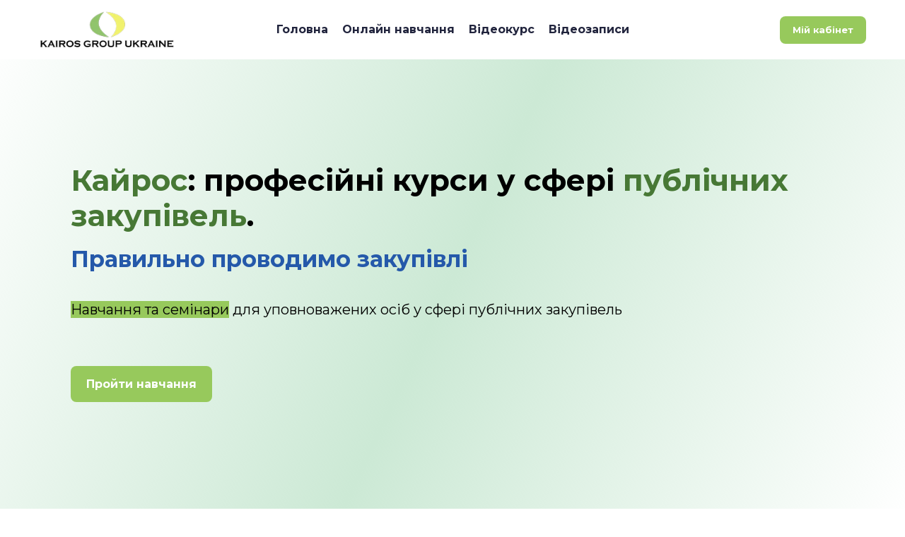

--- FILE ---
content_type: text/html
request_url: https://www.kairos.com.ua/
body_size: 153343
content:
<!DOCTYPE html>
<html lang="uk-UA">
<head>
    <meta charset="UTF-8">

    
            <meta name="description" content="Навчання з питань публічних закупівель для уповноважених осіб. ТОВ &quot;Кайрос груп Україна&quot;">
        <meta property="og:description" content="Навчання з питань публічних закупівель для уповноважених осіб. ТОВ &quot;Кайрос груп Україна&quot;">
        <meta property="description" content="Навчання з питань публічних закупівель для уповноважених осіб. ТОВ &quot;Кайрос груп Україна&quot;">
    
            <meta name="keywords" content="навчання, публічні закупівлі, prozorro, кайрос, особливості закупівель">
    
    <meta name="viewport" content="width=device-width, user-scalable=no, initial-scale=1.0, maximum-scale=1.0, minimum-scale=1.0">
    <meta http-equiv="X-UA-Compatible" content="ie=edge">

    <title>Головна | Кайрос груп Україна</title>

    <meta property="name" content="Головна | Кайрос груп Україна">
    <meta property="og:title" content="Головна | Кайрос груп Україна">
    <meta property="og:site_name" content="Головна | Кайрос груп Україна">
    <meta property="og:type" content="website">
    <meta property="url" content="https://kairos.com.ua">
    <meta property="og:url" content="https://kairos.com.ua">
    <meta property="image" content="https://userimages-sendpulse.s3.eu-central-1.amazonaws.com/sites/7eb0f826ac11a8a421a99a06cab9c863/c29373017ab22575138bf120d59c17ef/thumbnail.webp">
    <meta property="og:image" content="https://userimages-sendpulse.s3.eu-central-1.amazonaws.com/sites/7eb0f826ac11a8a421a99a06cab9c863/c29373017ab22575138bf120d59c17ef/thumbnail.webp">

    <link rel="canonical" href="https://kairos.com.ua">
    <link rel="dns-prefetch" href="//fonts.googleapis.com">
    <link rel="preconnect" href="https://fonts.gstatic.com/" crossorigin>

    
    
    <base href="/">
<link rel="stylesheet" href="https://1815888598.rsc.cdn77.org/websites-builder/browser/styles.css">
<style>body{position:relative}@charset "UTF-8";:root{--swiper-theme-color:#007aff}:root{--swiper-navigation-size:44px}</style>
<style ng-app-id="webBuilderApp">html{scroll-behavior:smooth}[_nghost-webBuilderApp-c1389753611]{display:block;overflow:hidden}  body{overflow-x:hidden;font-family:var(--p-font-family);font-size:var(--p-font-size)}  *{box-sizing:border-box;margin:0}  * ::-webkit-scrollbar{width:8px}  * ::-webkit-scrollbar-track{border-radius:4px}  * ::-webkit-scrollbar-thumb{border-radius:4px;-webkit-box-shadow:inset 0 0 0 4px rgba(0,0,0,.2),0 0 0 1px rgba(255,255,255,.15)}  * ::-webkit-scrollbar-thumb:hover{border-radius:4px;-webkit-box-shadow:inset 0 0 0 4px rgba(0,0,0,.4)}  .block-container:hover{z-index:2}  a{text-decoration:none}  a.shaking{display:inline-block}  a.shaking:hover{animation:_ngcontent-webBuilderApp-c1389753611_shaking .2s ease-in-out}@keyframes _ngcontent-webBuilderApp-c1389753611_shaking{0%{transform:translate(-6px)}20%{transform:translate(5px)}50%{transform:translate(-4px)}70%{transform:translate(3px)}80%{transform:translate(-2px)}90%{transform:translate(1px)}}  a.moving_up{transition:.2s ease-in-out;display:inline-block}  a.moving_up:hover{transform:translateY(-6px)}  a.scaling{transition:.2s ease-in-out;display:inline-block}  a.scaling:hover{transform:scale(1.3)}  .sp-ui-button{display:flex;justify-content:center;align-items:center;text-align:center;font-weight:var(--button-font-weight);font-family:var(--button-font-family);font-size:var(--button-font-size);font-style:var(--button-font-style);line-height:var(--button-line-height);letter-spacing:var(--button-letter-spacing);text-transform:var(--button-text-transform);margin:10px;transition:.3s}@media (max-width: 992px){  .sp-ui-button{font-weight:var(--button-font-weight-mobile);font-family:var(--button-font-family-mobile);font-size:var(--button-font-size-mobile);font-style:var(--button-font-style-mobile);line-height:var(--button-line-height-mobile);letter-spacing:var(--button-letter-spacing-mobile);text-transform:var(--button-text-transform-mobile)}}  .sp-ui-button:hover{cursor:pointer;text-decoration:none}  .sp-ui-button.disabled{opacity:.6;pointer-events:none;-webkit-user-select:none;user-select:none}  .sp-ui-button.button_effect_increase:hover{transform:scale(1.2)}  .sp-ui-button.button_effect_decrease:hover{transform:scale(.8)}  .sp-ui-button.button_effect_bounce:hover{animation:_ngcontent-webBuilderApp-c1389753611_bounce_effect;animation-duration:1.5s;animation-timing-function:ease;animation-iteration-count:1}  .sp-ui-button.button_effect_shake:hover{animation:_ngcontent-webBuilderApp-c1389753611_shake_effect;animation-duration:1.5s;animation-timing-function:ease;animation-iteration-count:1}  .sp-ui-button.button_effect_twinkle{animation:_ngcontent-webBuilderApp-c1389753611_twinkle_effect;animation-duration:1.2s;animation-timing-function:linear;animation-iteration-count:infinite}  .sp-ui-button.button_effect_shine{position:relative;overflow:hidden}  .sp-ui-button.button_effect_shine:before{content:"";width:100%;height:200%;position:absolute;top:0;left:0;opacity:.5;filter:blur;background:linear-gradient(to left,transparent 0%,#fff 40%,#fff 60%,transparent 100%);transform:translate(-100%,-25%) rotate(10deg);animation:_ngcontent-webBuilderApp-c1389753611_shine_effect 5s infinite}  .sp-ui-button.chat-bot-telegram{background:#32aadd!important;color:#fff!important;border-color:#32aadd!important}  .sp-ui-button.chat-bot-telegram:hover{background:#2a8bbd!important;color:#fff!important;border-color:#2a8bbd!important;opacity:.8!important}  .sp-ui-button.chat-bot-instagram{background:#d62976!important;color:#fff!important;border-color:#d62976!important}  .sp-ui-button.chat-bot-instagram:hover{background:#d62976!important;color:#fff!important;border-color:#d62976!important;opacity:.8!important}  .sp-ui-button.chat-bot-messenger{background:#8e15ff!important;color:#fff!important;border-color:#8e15ff!important}  .sp-ui-button.chat-bot-messenger:hover{background:#8e15ff!important;color:#fff!important;border-color:#8e15ff!important;opacity:.8!important}  .sp-ui-button.chat-bot-viber{background:#675da9!important;color:#fff!important;border-color:#675da9!important}  .sp-ui-button.chat-bot-viber:hover{background:#675da9!important;color:#fff!important;border-color:#675da9!important;opacity:.8!important}  .sp-ui-button.chat-bot-whatsapp{background:#25d366!important;color:#fff!important;border-color:#25d366!important}  .sp-ui-button.chat-bot-whatsapp:hover{background:#25d366!important;color:#fff!important;border-color:#25d366!important;opacity:.8!important}@keyframes _ngcontent-webBuilderApp-c1389753611_bounce_effect{0%,20%,50%,80%,to{transform:translateY(0)}40%{transform:translateY(-24%)}60%{transform:translateY(-16%)}}@keyframes _ngcontent-webBuilderApp-c1389753611_shake_effect{0%,to{transform:translate(0)}10%,30%,50%,70%,90%{transform:translate(-10%)}20%,40%,60%,80%{transform:translate(10%)}}@keyframes _ngcontent-webBuilderApp-c1389753611_twinkle_effect{0%{opacity:.5;transform:scale(.95)}to{opacity:1;transform:scale(1)}}@keyframes _ngcontent-webBuilderApp-c1389753611_shine_effect{0%{transform:translate(-100%,-25%) rotate(10deg)}20%{transform:translate(100%,-25%) rotate(10deg)}to{transform:translate(100%,-25%) rotate(10deg)}}  .sp-ui-button-sm{padding:10px 16px;gap:6px;font-size:calc(var(--button-font-size) * .8)}  .sp-ui-button-sm .icon{height:calc(var(--button-font-size) * .8)!important;width:calc(var(--button-font-size) * .8)!important}  .sp-ui-button-sm .icon svg{height:calc(var(--button-font-size) * .8)!important;width:calc(var(--button-font-size) * .8)!important}  .sp-ui-button-md{padding:14px 20px;gap:10px}  .sp-ui-button-md .icon{height:var(--button-font-size);width:var(--button-font-size)}  .sp-ui-button-md .icon svg{height:var(--button-font-size);width:var(--button-font-size)}  .sp-ui-button-lg{padding:18px 39px;gap:14px;font-size:calc(var(--button-font-size) * 1.2)}  .sp-ui-button-lg .icon{height:calc(var(--button-font-size) * 1.2)!important;width:calc(var(--button-font-size) * 1.2)!important}  .sp-ui-button-lg .icon svg{height:calc(var(--button-font-size) * 1.2)!important;width:calc(var(--button-font-size) * 1.2)!important}  .sp-ui-button-primary-light{background:var(--primary-button-background-light);border-color:var(--primary-button-border-color-light);border-width:var(--primary-button-border-width);border-radius:var(--primary-button-border-radius);border-style:var(--primary-button-border-style);color:var(--primary-button-color-light)}  .sp-ui-button-primary-light:focus{color:var(--primary-button-color-light)}  .sp-ui-button-primary-light:hover{background:var(--primary-button-hover-background-light, var(--primary-button-background-light));border-color:var(--primary-button-hover-border-color-light, var(--primary-button-border-color-light));color:var(--primary-button-hover-color-light, var(--primary-button-color-light));box-shadow:var(--primary-button-hover-shadow, "none");opacity:calc(var(--primary-button-hover-opacity, 80) * .01)}  .sp-ui-button-secondary-light{background:var(--secondary-button-background-light);border-color:var(--secondary-button-border-color-light);border-width:var(--secondary-button-border-width);border-radius:var(--secondary-button-border-radius);border-style:var(--secondary-button-border-style);color:var(--secondary-button-color-light)}  .sp-ui-button-secondary-light:focus{color:var(--secondary-button-color-light)}  .sp-ui-button-secondary-light:hover{background:var(--secondary-button-hover-background-light, var(--secondary-button-background-light));border-color:var(--secondary-button-hover-border-color-light, var(--secondary-button-border-color-light));color:var(--secondary-button-hover-color-light, var(--secondary-button-color-light));box-shadow:var(--secondary-button-hover-shadow, "none");opacity:calc(var(--secondary-button-hover-opacity, 80) * .01)}  .sp-ui-button-secondary-edu{background:none}  .sp-ui-button-secondary-edu:hover{opacity:.8}  .sp-ui-text{word-break:break-word}  .sp-ui-text .leading{font-family:var(--leading-font-family);font-size:var(--leading-font-size);font-style:var(--leading-font-style);font-weight:var(--leading-font-weight);line-height:var(--leading-line-height);text-transform:var(--leading-text-transform);letter-spacing:var(--leading-letter-spacing);margin-bottom:calc(var(--leading-font-size) / 2)}  .sp-ui-text .leading span{line-height:var(--leading-line-height)}@media (max-width: 992px){  .sp-ui-text .leading{font-family:var(--leading-font-family-mobile);font-size:var(--leading-font-size-mobile);font-style:var(--leading-font-style-mobile);font-weight:var(--leading-font-weight-mobile);line-height:var(--leading-line-height-mobile);text-transform:var(--leading-text-transform-mobile);letter-spacing:var(--leading-letter-spacing-mobile)}}  .sp-ui-text .big{font-family:var(--big-font-family);font-size:var(--big-font-size);font-style:var(--big-font-style);font-weight:var(--big-font-weight);line-height:var(--big-line-height);text-transform:var(--big-text-transform);letter-spacing:var(--big-letter-spacing);margin-bottom:calc(var(--big-font-size) / 2)}  .sp-ui-text .big span{line-height:var(--big-line-height)}@media (max-width: 992px){  .sp-ui-text .big{font-family:var(--big-font-family-mobile);font-size:var(--big-font-size-mobile);font-style:var(--big-font-style-mobile);font-weight:var(--big-font-weight-mobile);line-height:var(--big-line-height-mobile);text-transform:var(--big-text-transform-mobile);letter-spacing:var(--big-letter-spacing-mobile)}}  .sp-ui-text .small{font-family:var(--small-font-family);font-size:var(--small-font-size);font-style:var(--small-font-style);font-weight:var(--small-font-weight);line-height:var(--small-line-height);text-transform:var(--small-text-transform);letter-spacing:var(--small-letter-spacing);margin-bottom:calc(var(--small-font-size) / 2)}  .sp-ui-text .small span{line-height:var(--small-line-height)}@media (max-width: 992px){  .sp-ui-text .small{font-family:var(--small-font-family-mobile);font-size:var(--small-font-size-mobile);font-style:var(--small-font-style-mobile);font-weight:var(--small-font-weight-mobile);line-height:var(--small-line-height-mobile);text-transform:var(--small-text-transform-mobile);letter-spacing:var(--small-letter-spacing-mobile)}}  .sp-ui-text .quote{font-family:var(--quote-font-family);font-size:var(--quote-font-size);font-style:var(--quote-font-style);font-weight:var(--quote-font-weight);line-height:var(--quote-line-height);text-transform:var(--quote-text-transform);letter-spacing:var(--quote-letter-spacing);margin-bottom:calc(var(--quote-font-size) / 2)}  .sp-ui-text .quote span{line-height:var(--quote-line-height)}@media (max-width: 992px){  .sp-ui-text .quote{font-family:var(--quote-font-family-mobile);font-size:var(--quote-font-size-mobile);font-style:var(--quote-font-style-mobile);font-weight:var(--quote-font-weight-mobile);line-height:var(--quote-line-height-mobile);text-transform:var(--quote-text-transform-mobile);letter-spacing:var(--quote-letter-spacing-mobile)}}  .sp-ui-text .signature{font-family:var(--signature-font-family);font-size:var(--signature-font-size);font-style:var(--signature-font-style);font-weight:var(--signature-font-weight);line-height:var(--signature-line-height);text-transform:var(--signature-text-transform);letter-spacing:var(--signature-letter-spacing);margin-bottom:calc(var(--signature-font-size) / 2)}  .sp-ui-text .signature span{line-height:var(--signature-line-height)}@media (max-width: 992px){  .sp-ui-text .signature{font-family:var(--signature-font-family-mobile);font-size:var(--signature-font-size-mobile);font-style:var(--signature-font-style-mobile);font-weight:var(--signature-font-weight-mobile);line-height:var(--signature-line-height-mobile);text-transform:var(--signature-text-transform-mobile);letter-spacing:var(--signature-letter-spacing-mobile)}}  .sp-ui-text h1{font-family:var(--h1-font-family);font-size:var(--h1-font-size);font-style:var(--h1-font-style);font-weight:var(--h1-font-weight);line-height:var(--h1-line-height);text-transform:var(--h1-text-transform);letter-spacing:var(--h1-letter-spacing);margin-top:0;margin-bottom:calc(var(--h1-font-size) / 2)}  .sp-ui-text h1 a{font-family:var(--h1-font-family)}  .sp-ui-text h1 span{line-height:var(--h1-line-height)}@media (max-width: 992px){  .sp-ui-text h1{font-family:var(--h1-font-family-mobile);font-size:var(--h1-font-size-mobile);font-style:var(--h1-font-style-mobile);font-weight:var(--h1-font-weight-mobile);line-height:var(--h1-line-height-mobile);text-transform:var(--h1-text-transform-mobile);letter-spacing:var(--h1-letter-spacing-mobile)}}  .sp-ui-text h2{font-family:var(--h2-font-family);font-size:var(--h2-font-size);font-style:var(--h2-font-style);font-weight:var(--h2-font-weight);line-height:var(--h2-line-height);text-transform:var(--h2-text-transform);letter-spacing:var(--h2-letter-spacing);margin-top:0;margin-bottom:calc(var(--h2-font-size) / 2)}  .sp-ui-text h2 a{font-family:var(--h2-font-family)}  .sp-ui-text h2 span{line-height:var(--h2-line-height)}@media (max-width: 992px){  .sp-ui-text h2{font-family:var(--h2-font-family-mobile);font-size:var(--h2-font-size-mobile);font-style:var(--h2-font-style-mobile);font-weight:var(--h2-font-weight-mobile);line-height:var(--h2-line-height-mobile);text-transform:var(--h2-text-transform-mobile);letter-spacing:var(--h2-letter-spacing-mobile)}}  .sp-ui-text h3{font-family:var(--h3-font-family);font-size:var(--h3-font-size);font-style:var(--h3-font-style);font-weight:var(--h3-font-weight);line-height:var(--h3-line-height);text-transform:var(--h3-text-transform);letter-spacing:var(--h3-letter-spacing);margin-top:0;margin-bottom:calc(var(--h3-font-size) / 2)}  .sp-ui-text h3 a{font-family:var(--h3-font-family)}  .sp-ui-text h3 span{line-height:var(--h3-line-height)}@media (max-width: 992px){  .sp-ui-text h3{font-family:var(--h3-font-family-mobile);font-size:var(--h3-font-size-mobile);font-style:var(--h3-font-style-mobile);font-weight:var(--h3-font-weight-mobile);line-height:var(--h3-line-height-mobile);text-transform:var(--h3-text-transform-mobile);letter-spacing:var(--h3-letter-spacing-mobile)}}  .sp-ui-text h4{font-family:var(--h4-font-family);font-size:var(--h4-font-size);font-style:var(--h4-font-style);font-weight:var(--h4-font-weight);line-height:var(--h4-line-height);text-transform:var(--h4-text-transform);letter-spacing:var(--h4-letter-spacing);margin-top:0;margin-bottom:calc(var(--h4-font-size) / 2)}  .sp-ui-text h4 a{font-family:var(--h4-font-family)}  .sp-ui-text h4 span{line-height:var(--h4-line-height)}@media (max-width: 992px){  .sp-ui-text h4{font-family:var(--h4-font-family-mobile);font-size:var(--h4-font-size-mobile);font-style:var(--h4-font-style-mobile);font-weight:var(--h4-font-weight-mobile);line-height:var(--h4-line-height-mobile);text-transform:var(--h4-text-transform-mobile);letter-spacing:var(--h4-letter-spacing-mobile)}}  .sp-ui-text p,   .sp-ui-text li{font-family:var(--p-font-family);font-size:var(--p-font-size);font-style:var(--p-font-style);font-weight:var(--p-font-weight);line-height:var(--p-line-height);text-transform:var(--p-text-transform);letter-spacing:var(--p-letter-spacing);margin-bottom:10px}  .sp-ui-text p span,   .sp-ui-text li span{line-height:var(--p-line-height)}@media (max-width: 992px){  .sp-ui-text p,   .sp-ui-text li{font-family:var(--p-font-family-mobile);font-size:var(--p-font-size-mobile);font-style:var(--p-font-style-mobile);font-weight:var(--p-font-weight-mobile);line-height:var(--p-line-height-mobile);text-transform:var(--p-text-transform-mobile);letter-spacing:var(--p-letter-spacing-mobile)}}  .sp-ui-text ul,   .sp-ui-text ol{padding-left:calc(var(--p-font-size) * 1.1)}  .sp-ui-text a{font-family:var(--p-font-family);color:var(--primary-color)}  .sp-ui-text .desktop-text-JustifyRight{text-align:right}  .sp-ui-text .desktop-text-JustifyCenter{text-align:center}  .sp-ui-text .desktop-text-JustifyLeft{text-align:left}  .sp-ui-text .desktop-text-JustifyFull{text-align:justify}@media (max-width: 992px){  .sp-ui-text .mobile-text-JustifyRight{text-align:right}  .sp-ui-text .mobile-text-JustifyCenter{text-align:center}  .sp-ui-text .mobile-text-JustifyLeft{text-align:left}  .sp-ui-text .mobile-text-JustifyFull{text-align:justify}}  hr{border:0}  .section{position:relative}  .section-container{display:flex;flex-wrap:wrap}  .column-container{position:relative}  .lpc-col-2,   .lpc-col-3,   .lpc-col-4,   .lpc-col-5,   .lpc-col-6,   .lpc-col-7,   .lpc-col-8,   .lpc-col-9,   .lpc-col-10,   .lpc-col-11,   .lpc-col-12,   .lpc-col-equal-5,   .lpc-col-equal-6{width:100%}@media (min-width: 0px) and (max-width: 576px){  .lpc-col-equal-2,   .lpc-col-equal-3,   .lpc-col-equal-4,   .lpc-col-equal-5,   .lpc-col-equal-6{width:100%!important}}@media (min-width: 577px) and (max-width: 768px){  .lpc-col-equal-2{width:100%!important}  .lpc-col-equal-3{width:100%!important}  .lpc-col-equal-4{width:100%!important}  .lpc-col-equal-5{width:100%!important}  .lpc-col-equal-5:nth-child(5){width:100%!important}  .lpc-col-equal-6{width:100%!important}}@media (min-width: 769px) and (max-width: 992px){  .lpc-col-equal-2{width:100%!important}  .lpc-col-equal-3{width:100%!important}  .lpc-col-equal-4{width:100%!important}  .lpc-col-equal-5{width:100%!important}  .lpc-col-equal-5:nth-child(4),   .lpc-col-equal-5:nth-child(5){width:100%!important}  .lpc-col-equal-6{width:100%!important}}@media (min-width: 993px){  .lpc-col-2{width:16.66666667%}  .lpc-col-3{width:25%}  .lpc-col-4{width:33.33333333%}  .lpc-col-5{width:41.66666667%}  .lpc-col-6{width:50%}  .lpc-col-7{width:58.33333333%}  .lpc-col-8{width:66.66666667%}  .lpc-col-9{width:75%}  .lpc-col-10{width:83.33333333%}  .lpc-col-equal-5{width:20%}  .lpc-col-equal-6{width:calc(100% / 6)}}  .accordion-animation{opacity:0;height:0;visibility:hidden;transition-property:height,opacity;transition-duration:.35s;transition-timing-function:ease;overflow:hidden}  .accordion-animation.active{opacity:1;visibility:visible;margin-bottom:15px}  .pined-block-placeholder{width:100%}@media (min-width: 481px){  .pined-block-placeholder.hideDesktop{display:none}}@media (max-width: 992px){  .pined-block-placeholder.hideMobile{display:none}}  .sp-lpc-form .close-modal-btn{font-size:32px;line-height:1;opacity:.7;padding:0;background:0 0;border:0;float:right}  .sp-lpc-form .close-modal-btn:hover{opacity:1;cursor:pointer}  .sp-lpc-form .field-block{position:relative}  .sp-lpc-form .field-block input,   .sp-lpc-form .field-block textarea,   .sp-lpc-form .field-block select{font-family:var(--p-font-family)}  .sp-lpc-form .field-block .is-invalid.ng-touched{border-color:#fb6424;box-shadow:0 0 4px #fb642480}  .sp-lpc-form .field-block .has-error{border-color:#fb6424;box-shadow:0 0 4px #fb642480}  .sp-lpc-form .field-block .disabled{cursor:not-allowed;background-color:#eee;opacity:1;pointer-events:none}  .sp-lpc-form .field-block .text-error-msg-container{height:0;position:relative}  .sp-lpc-form .field-block .text-error-msg-container .text-error-msg{position:absolute;left:0;top:2px;font-size:15px;color:#fb6424;padding:12px 14px;background-color:#fbf2f2;border-radius:6px;box-shadow:1px 2px 12px #0000001f;z-index:1}  .sp-lpc-form .field-block .text-error-msg-container .text-error-msg:before{position:absolute;top:-10px;left:10px;content:"";width:0;height:0;border-left:8px solid transparent;border-right:8px solid transparent;border-bottom:10px solid #fbf2f2}  .sp-lpc-form .field-block .error-reason{font-size:13px;font-family:var(--p-font-family);margin-top:5px}  .sp-lpc-form .field-block .error-reason.text-danger{color:#fb6424}  .sp-lpc-form .field-block .sp-checkbox .checkbox-text a{color:inherit;text-decoration:underline}  .sp-lpc-form .field-block .sp-checkbox .checkbox-text a:hover{opacity:.8}  .sp-lpc-form .field-block .login-options{display:flex;align-items:center;gap:16px;margin-top:20px;margin-bottom:12px}  .sp-lpc-form .field-block .login-options .radio-group{display:flex;align-items:center;gap:8px}  .sp-lpc-form .field-block .login-options .radio-group label{margin:0}  .sp-lpc-form .field-block .password-wrapper{position:relative}  .sp-lpc-form .field-block .password-wrapper .password-icon{position:absolute;right:10px;top:calc(50% - 8px);opacity:.7}  .sp-lpc-form .field-block .password-wrapper .password-icon svg{width:16px;height:16px}  .sp-lpc-form .field-block .password-wrapper .password-icon:hover{cursor:pointer;opacity:.5}  .modal-content{box-shadow:0 4px 18px #00000014!important}  .mobile-icon{display:none;position:relative;flex-shrink:0}  .mobile-icon:hover{cursor:pointer;opacity:.8}  .mobile-icon .mobile-icon-lines{position:absolute}  .mobile-icon:before{position:absolute;display:block;content:"";transition:top .2s .2s,transform .2s 0s}  .mobile-icon:after{position:absolute;display:block;content:"";transition:bottom .2s .2s,transform .2s 0s}  .mobile-icon.sm-icon{width:18px;height:18px}  .mobile-icon.sm-icon .mobile-icon-lines{width:18px;height:2px;top:8px}  .mobile-icon.sm-icon:before{width:18px;height:2px;top:2px}  .mobile-icon.sm-icon:after{width:18px;height:2px;bottom:2px}  .mobile-icon.md-icon{width:24px;height:24px}  .mobile-icon.md-icon .mobile-icon-lines{width:24px;height:2px;top:11px}  .mobile-icon.md-icon:before{width:24px;height:2px;top:2px}  .mobile-icon.md-icon:after{width:24px;height:2px;bottom:2px}  .mobile-icon.lg-icon{width:32px;height:32px}  .mobile-icon.lg-icon .mobile-icon-lines{width:32px;height:3px;top:14px}  .mobile-icon.lg-icon:before{width:32px;height:3px;top:3px}  .mobile-icon.lg-icon:after{width:32px;height:3px;bottom:4px}  .mobile-icon.close-btn .mobile-icon-lines{opacity:0}  .mobile-icon.close-btn.sm-icon:before{top:8px;transform:rotate(45deg);transition:top .2s 0s,transform .2s .2s}  .mobile-icon.close-btn.sm-icon:after{bottom:8px;transform:rotate(-45deg);transition:bottom .2s 0s,transform .2s .2s}  .mobile-icon.close-btn.md-icon:before{top:11px;transform:rotate(45deg);transition:top .2s 0s,transform .2s .2s}  .mobile-icon.close-btn.md-icon:after{bottom:11px;transform:rotate(-45deg);transition:bottom .2s 0s,transform .2s .2s}  .mobile-icon.close-btn.lg-icon:before{top:14px;transform:rotate(45deg);transition:top .2s 0s,transform .2s .2s}  .mobile-icon.close-btn.lg-icon:after{bottom:14px;transform:rotate(-45deg);transition:bottom .2s 0s,transform .2s .2s}  .specific-mobile-menu-container{opacity:0;visibility:hidden;transition-property:opacity,height,transform;transform:scaleY(0);transition-duration:.2s;height:0}@media (min-width: 993px){  .specific-mobile-menu-container{display:none}}  .specific-mobile-menu-container.show{opacity:1;transform:scale(1);visibility:visible;margin-top:15px;transform-origin:top}  .mobile-menu-container{opacity:0;visibility:hidden;transition-property:opacity,height,transform;transform:scaleY(0);transition-duration:.2s;height:0}@media (min-width: 993px){  .mobile-menu-container{display:none}}  .mobile-menu-container.show{opacity:1;transform:scale(1);visibility:visible;margin-top:15px;transform-origin:top}  .mobile-menu-container .mobile-menu-list{list-style-type:none;padding-left:0}  .mobile-menu-container .mobile-menu-list li span{display:block;padding:10px 0;text-align:left;font-size:18px}  .mobile-menu-container .mobile-menu-list li span a{font-size:18px;text-transform:uppercase;font-weight:400;font-style:normal;line-height:140%;letter-spacing:0px}  .pined-on-top-block{z-index:4!important}  .pined-on-top-block .mobile-menu-container.show{height:1000px!important}  .pined-on-top-block .mobile-menu-container.show .mobile-menu-list{overflow-y:overlay;padding-bottom:15px}  .not-pined-on-top-block.not-pined-on-bottom-block .mobile-menu-container.show .mobile-menu-list{height:auto!important}  .pined-on-bottom-block .mobile-menu-container.show{height:100%!important;max-height:240px;overflow-y:overlay}  .pined-on-bottom-block .mobile-menu-container.show .mobile-menu-list{height:auto!important}  .payment-modal-product-price-promo{display:inline-flex}  .payment-modal-product-price-promo p{color:#d4696a;font-size:13px;line-height:16px;text-decoration:line-through}  .payment-modal-product-price-promo p.payment-modal-product-price{text-decoration:none;color:#333;font-size:16px;font-weight:700;margin-bottom:0;margin-right:10px}  .payment-form-modal-container .payment-form-content{max-width:100%;margin:0 auto;font-family:var(--p-font-family)}  .payment-form-modal-container .payment-form-content .close-modal-btn{font-size:32px;line-height:1;opacity:.7;padding:0;background:0 0;border:0;position:absolute;top:10px;right:20px}  .payment-form-modal-container .payment-form-content .close-modal-btn:hover{opacity:1;cursor:pointer}  .payment-form-modal-container .payment-form-content .payment-modal-title{font-size:24px;font-weight:700;margin-bottom:18px;color:inherit}  .payment-form-modal-container .payment-form-content .payment-modal-product-name{font-size:16px;margin-bottom:10px;color:inherit}  .payment-form-modal-container .payment-form-content .payment-modal-product-price{font-size:16px;font-weight:700;margin-bottom:0;color:inherit}  .edu-modal .edu-modal-title{font-family:var(--p-font-family);font-size:24px;font-weight:700;margin-bottom:30px;color:inherit}  .edu-modal .edu-modal-footer{display:flex;justify-content:space-between;margin-right:-10px;margin-left:-10px;margin-bottom:-10px}@media (max-width: 480px){  .edu-modal .edu-modal-footer{flex-direction:column-reverse}}  .edu-modal .modal-header{padding:26px 30px 12px}  .edu-modal .modal-header .modal-title{font-family:var(--p-font-family);color:#1b1b1b;font-size:22px}  .edu-modal .modal-body{padding:18px 30px}  .edu-modal .modal-body p{font-family:var(--p-font-family);font-size:var(--p-font-size);color:#1b1b1b}  .edu-modal .modal-body .form-control-row{margin-bottom:20px}  .edu-modal .modal-body .form-control-row:last-child{margin-bottom:0}  .edu-modal .modal-body .form-control-row .form-label{font-family:var(--p-font-family);color:#1b1b1b;display:block;margin-bottom:5px;font-size:var(--p-font-size)}  .edu-modal .modal-body .form-control-row .form-control{width:100%;height:44px;padding:8px 12px;border:1px solid #dfdfdf;border-radius:var(--primary-button-border-radius);font-size:var(--p-font-size)}  .edu-modal .modal-body .form-control-row .form-control.disabled{cursor:not-allowed;background-color:#eee;opacity:1;pointer-events:none}  .edu-modal .modal-body .form-control-row .form-control:focus{border-color:color-mix(in srgb,#dfdfdf,black 10%)}  .edu-modal .modal-body .form-control-row .form-control:focus-visible{border-color:color-mix(in srgb,#dfdfdf,black 10%);outline-color:#e7e7e7}  .edu-modal .modal-body .form-control-row .form-control.has-error{border-color:#fb6424}  .edu-modal .modal-body .form-control-row .password-wrapper{position:relative}  .edu-modal .modal-body .form-control-row .password-wrapper .password-icon{position:absolute;right:10px;top:calc(50% - 8px);opacity:.7}  .edu-modal .modal-body .form-control-row .password-wrapper .password-icon svg{width:16px;height:16px;color:#1b1b1b}  .edu-modal .modal-body .form-control-row .password-wrapper .password-icon:hover{cursor:pointer;opacity:.5}  .edu-modal .modal-body .form-control-row .error-reason{font-size:13px;font-family:var(--p-font-family);margin-top:5px}  .edu-modal .modal-body .form-control-row .error-reason.text-danger{color:#fb6424}  .edu-modal .modal-footer{padding:12px 30px 30px;display:flex;justify-content:space-between;margin:-10px}@media (max-width: 480px){  .edu-modal .modal-footer{flex-direction:column-reverse}}  .error-alert{padding:18px 20px;margin-bottom:30px;font-family:var(--p-font-family);font-size:var(--p-font-size);color:#fb6424;background-color:#fbf2f2;border-radius:var(--primary-button-border-radius)}  .error-alert.error-sm-alert{font-size:calc(var(--p-font-size) * .75);padding:12px 14px;margin-bottom:20px}  .sp-ui-button-loading{position:relative;overflow:hidden;pointer-events:none}  .sp-ui-button-loading:before{content:"";position:absolute;z-index:99;inset:0;background-color:#0003;background-image:url('data:image/svg+xml,            <svg width="120" height="30" viewBox="0 0 120 30" xmlns="http://www.w3.org/2000/svg" fill="%23ffffff">                <circle cx="15" cy="15" r="15">                    <animate attributeName="r" from="15" to="15"                            begin="0s" dur="0.8s"                            values="15;9;15" calcMode="linear"                            repeatCount="indefinite" />                    <animate attributeName="fill-opacity" from="1" to="1"                            begin="0s" dur="0.8s"                            values="1;.5;1" calcMode="linear"                            repeatCount="indefinite" />                </circle>                <circle cx="60" cy="15" r="9" fill-opacity="0.3">                    <animate attributeName="r" from="9" to="9"                            begin="0s" dur="0.8s"                            values="9;15;9" calcMode="linear"                            repeatCount="indefinite" />                    <animate attributeName="fill-opacity" from="0.5" to="0.5"                            begin="0s" dur="0.8s"                            values=".5;1;.5" calcMode="linear"                            repeatCount="indefinite" />                </circle>                <circle cx="105" cy="15" r="15">                    <animate attributeName="r" from="15" to="15"                            begin="0s" dur="0.8s"                            values="15;9;15" calcMode="linear"                            repeatCount="indefinite" />                    <animate attributeName="fill-opacity" from="1" to="1"                            begin="0s" dur="0.8s"                            values="1;.5;1" calcMode="linear"                            repeatCount="indefinite" />                </circle>            </svg>');background-position:center;background-repeat:no-repeat;background-size:10%}  .sp-ui-block-loading{position:relative;overflow:hidden;pointer-events:none}  .sp-ui-block-loading:before{content:"";position:absolute;z-index:99;inset:0;background-color:#fff9;background-image:url('data:image/svg+xml,            <svg width="120" height="30" viewBox="0 0 120 30" xmlns="http://www.w3.org/2000/svg" fill="%2338748C">                <circle cx="15" cy="15" r="15">                    <animate attributeName="r" from="15" to="15"                            begin="0s" dur="0.8s"                            values="15;9;15" calcMode="linear"                            repeatCount="indefinite" />                    <animate attributeName="fill-opacity" from="1" to="1"                            begin="0s" dur="0.8s"                            values="1;.5;1" calcMode="linear"                            repeatCount="indefinite" />                </circle>                <circle cx="60" cy="15" r="9" fill-opacity="0.3">                    <animate attributeName="r" from="9" to="9"                            begin="0s" dur="0.8s"                            values="9;15;9" calcMode="linear"                            repeatCount="indefinite" />                    <animate attributeName="fill-opacity" from="0.5" to="0.5"                            begin="0s" dur="0.8s"                            values=".5;1;.5" calcMode="linear"                            repeatCount="indefinite" />                </circle>                <circle cx="105" cy="15" r="15">                    <animate attributeName="r" from="15" to="15"                            begin="0s" dur="0.8s"                            values="15;9;15" calcMode="linear"                            repeatCount="indefinite" />                    <animate attributeName="fill-opacity" from="1" to="1"                            begin="0s" dur="0.8s"                            values="1;.5;1" calcMode="linear"                            repeatCount="indefinite" />                </circle>            </svg>');background-position:center;background-repeat:no-repeat;background-size:6%}  .sp-menu-item-without-link:hover{cursor:pointer}  .dropdown-submenu-list{list-style-type:none}  .caret{display:inline-block;width:0;height:0;margin-left:2px;vertical-align:middle;border-top:4px dashed;border-top:4px solid \	;border-right:4px solid transparent;border-left:4px solid transparent}  .dropup,   .dropdown{position:relative}  .dropdown-toggle:focus{outline:0}  .dropdown-menu{position:absolute;top:100%;left:0;z-index:1000;display:none;float:left;min-width:160px;padding:5px 0;margin:2px 0 0;font-size:14px;text-align:left;list-style:none;background-color:#fff;background-clip:padding-box;border:1px solid #ccc;border:1px solid rgba(0,0,0,.15);border-radius:4px;box-shadow:0 6px 12px #0000002d}  .dropdown-menu.pull-right{right:0;left:auto}  .dropdown-menu .divider{height:1px;margin:9px 0;overflow:hidden;background-color:#e5e5e5}  .dropdown-menu>li>a{display:block;padding:3px 20px;clear:both;font-weight:400;line-height:1.42857143;color:#333;white-space:nowrap}  .dropdown-menu>li>a:hover,   .dropdown-menu>li>a:focus{color:#262626;text-decoration:none;background-color:#f5f5f5}  .dropdown-menu>.active>a,   .dropdown-menu>.active>a:hover,   .dropdown-menu>.active>a:focus{color:#fff;text-decoration:none;background-color:#337ab7;outline:0}  .dropdown-menu>.disabled>a,   .dropdown-menu>.disabled>a:hover,   .dropdown-menu>.disabled>a:focus{color:#777}  .dropdown-menu>.disabled>a:hover,   .dropdown-menu>.disabled>a:focus{text-decoration:none;cursor:not-allowed;background-color:transparent;background-image:none}  .open>.dropdown-menu{display:block}  .open>a{outline:0}  .dropdown-menu-right{right:0;left:auto}  .dropdown-menu-left{right:auto;left:0}  .dropdown-header{display:block;padding:3px 20px;font-size:12px;line-height:1.42857143;color:#777;white-space:nowrap}  .dropdown-backdrop{position:fixed;inset:0;z-index:990}  .pull-right>.dropdown-menu{right:0;left:auto}  .dropup .caret,   .navbar-fixed-bottom .dropdown .caret{content:"";border-top:0;border-bottom:4px dashed;border-bottom:4px solid \	}  .dropup .dropdown-menu,   .navbar-fixed-bottom .dropdown .dropdown-menu{top:auto;bottom:100%;margin-bottom:2px}@media (min-width: 768px){  .navbar-right .dropdown-menu{right:0;left:auto}  .navbar-right .dropdown-menu-left{right:auto;left:0}}@media (max-width: 992px){  .desktop-video{display:none}}  .mobile-video{display:none}@media (max-width: 992px){  .mobile-video{display:block}}.powered-by-block[_ngcontent-webBuilderApp-c1389753611]{display:flex;justify-content:center}.powered-by-block[_ngcontent-webBuilderApp-c1389753611]   .powered-sendpulse[_ngcontent-webBuilderApp-c1389753611]{width:100%;display:flex;align-items:center;justify-content:center;padding:10px 15px;background:#fff;box-shadow:0 -1px 2px #00000008;text-decoration:none}.powered-by-block[_ngcontent-webBuilderApp-c1389753611]   .powered-sendpulse[_ngcontent-webBuilderApp-c1389753611]   img[_ngcontent-webBuilderApp-c1389753611]{border-radius:2px}.powered-by-block[_ngcontent-webBuilderApp-c1389753611]   .powered-sendpulse[_ngcontent-webBuilderApp-c1389753611]   span[_ngcontent-webBuilderApp-c1389753611]{margin-left:10px;font-family:Nunito Sans,sans-serif;font-size:12px;line-height:16px;color:#333}.powered-by-block[_ngcontent-webBuilderApp-c1389753611]   .powered-sendpulse[_ngcontent-webBuilderApp-c1389753611]:hover{opacity:.8}.powered-by-block.new-banner[_ngcontent-webBuilderApp-c1389753611]   .powered-sendpulse[_ngcontent-webBuilderApp-c1389753611]   span[_ngcontent-webBuilderApp-c1389753611]{font-size:18px;line-height:24px}@media (max-width: 480px){.powered-by-block.new-banner[_ngcontent-webBuilderApp-c1389753611]   .powered-sendpulse[_ngcontent-webBuilderApp-c1389753611]   span[_ngcontent-webBuilderApp-c1389753611]{font-size:14px;line-height:20px}}</style>
<style>:root {
  --dark-color: rgb(33, 36, 61);
  --light-color: rgb(255, 255, 255);
  --p-font-size: 16px;
  --accent-color: #a63db8;
  --h1-font-size: 36px;
  --h2-font-size: 28px;
  --h3-font-size: 22px;
  --h4-font-size: 18px;
  --p-font-style: normal;
  --big-font-size: 19px;
  --h1-font-style: normal;
  --h2-font-style: normal;
  --h3-font-style: normal;
  --h4-font-style: normal;
  --p-font-family: Montserrat, sans-serif;
  --p-font-weight: normal;
  --p-line-height: 140%;
  --pre-font-size: NaNpx;
  --primary-color: #97c95c;
  --big-font-style: normal;
  --h1-font-family: Montserrat, sans-serif;
  --h1-font-weight: bold;
  --h1-line-height: 120%;
  --h2-font-family: Montserrat, sans-serif;
  --h2-font-weight: bold;
  --h2-line-height: 120%;
  --h3-font-family: Montserrat, sans-serif;
  --h3-font-weight: bold;
  --h3-line-height: 120%;
  --h4-font-family: Montserrat, sans-serif;
  --h4-font-weight: bold;
  --h4-line-height: 120%;
  --pre-font-style: normal;
  --big-font-family: Montserrat, sans-serif;
  --big-font-weight: bold;
  --big-line-height: 140%;
  --pre-font-family: Montserrat, sans-serif;
  --pre-font-weight: bold;
  --pre-line-height: NaN%;
  --quote-font-size: 18px;
  --secondary-color: #ffed4f;
  --small-font-size: 13px;
  --button-font-size: 16px;
  --p-letter-spacing: 0px;
  --p-text-transform: none;
  --quote-font-style: italic;
  --small-font-style: normal;
  --button-font-style: normal;
  --h1-letter-spacing: 0px;
  --h1-text-transform: none;
  --h2-letter-spacing: 0px;
  --h2-text-transform: none;
  --h3-letter-spacing: 0px;
  --h3-text-transform: none;
  --h4-letter-spacing: 0px;
  --h4-text-transform: none;
  --leading-font-size: 24px;
  --quote-font-family: Montserrat, sans-serif;
  --quote-font-weight: bold;
  --quote-line-height: 140%;
  --small-font-family: Montserrat, sans-serif;
  --small-font-weight: bold;
  --small-line-height: 140%;
  --big-letter-spacing: 0px;
  --big-text-transform: none;
  --button-font-family: Montserrat, sans-serif;
  --button-font-weight: bold;
  --button-line-height: 120%;
  --leading-font-style: normal;
  --p-font-size-mobile: 16px;
  --pre-letter-spacing: NaNpx;
  --pre-text-transform: none;
  --h1-font-size-mobile: 36px;
  --h2-font-size-mobile: 28px;
  --h3-font-size-mobile: 22px;
  --h4-font-size-mobile: 18px;
  --leading-font-family: Montserrat, sans-serif;
  --leading-font-weight: bold;
  --leading-line-height: 140%;
  --p-font-style-mobile: normal;
  --signature-font-size: 14px;
  --big-font-size-mobile: 19px;
  --h1-font-style-mobile: normal;
  --h2-font-style-mobile: normal;
  --h3-font-style-mobile: normal;
  --h4-font-style-mobile: normal;
  --p-font-family-mobile: Montserrat, sans-serif;
  --p-font-weight-mobile: normal;
  --p-line-height-mobile: 140%;
  --pre-font-size-mobile: NaNpx;
  --quote-letter-spacing: 0px;
  --quote-text-transform: none;
  --signature-font-style: normal;
  --small-letter-spacing: 0px;
  --small-text-transform: none;
  --big-font-style-mobile: normal;
  --button-letter-spacing: 0px;
  --button-text-transform: none;
  --h1-font-family-mobile: Montserrat, sans-serif;
  --h1-font-weight-mobile: bold;
  --h1-line-height-mobile: 120%;
  --h2-font-family-mobile: Montserrat, sans-serif;
  --h2-font-weight-mobile: bold;
  --h2-line-height-mobile: 120%;
  --h3-font-family-mobile: Montserrat, sans-serif;
  --h3-font-weight-mobile: bold;
  --h3-line-height-mobile: 120%;
  --h4-font-family-mobile: Montserrat, sans-serif;
  --h4-font-weight-mobile: bold;
  --h4-line-height-mobile: 120%;
  --pre-font-style-mobile: normal;
  --signature-font-family: Montserrat, sans-serif;
  --signature-font-weight: bold;
  --signature-line-height: 140%;
  --big-font-family-mobile: Montserrat, sans-serif;
  --big-font-weight-mobile: bold;
  --big-line-height-mobile: 140%;
  --leading-letter-spacing: 0px;
  --leading-text-transform: none;
  --pre-font-family-mobile: Montserrat, sans-serif;
  --pre-font-weight-mobile: bold;
  --pre-line-height-mobile: NaN%;
  --quote-font-size-mobile: 18px;
  --small-font-size-mobile: 13px;
  --button-font-size-mobile: 16px;
  --p-letter-spacing-mobile: 0px;
  --p-text-transform-mobile: none;
  --quote-font-style-mobile: italic;
  --small-font-style-mobile: normal;
  --button-font-style-mobile: normal;
  --h1-letter-spacing-mobile: 0px;
  --h1-text-transform-mobile: none;
  --h2-letter-spacing-mobile: 0px;
  --h2-text-transform-mobile: none;
  --h3-letter-spacing-mobile: 0px;
  --h3-text-transform-mobile: none;
  --h4-letter-spacing-mobile: 0px;
  --h4-text-transform-mobile: none;
  --leading-font-size-mobile: 24px;
  --quote-font-family-mobile: Montserrat, sans-serif;
  --quote-font-weight-mobile: bold;
  --quote-line-height-mobile: 140%;
  --signature-letter-spacing: 0px;
  --signature-text-transform: none;
  --small-font-family-mobile: Montserrat, sans-serif;
  --small-font-weight-mobile: bold;
  --small-line-height-mobile: 140%;
  --big-letter-spacing-mobile: 0px;
  --big-text-transform-mobile: none;
  --button-font-family-mobile: Montserrat, sans-serif;
  --button-font-weight-mobile: bold;
  --button-line-height-mobile: 120%;
  --leading-font-style-mobile: normal;
  --pre-letter-spacing-mobile: NaNpx;
  --pre-text-transform-mobile: none;
  --primary-button-color-dark: rgb(255, 255, 255);
  --leading-font-family-mobile: Montserrat, sans-serif;
  --leading-font-weight-mobile: bold;
  --leading-line-height-mobile: 140%;
  --primary-button-color-light: rgb(255, 255, 255);
  --signature-font-size-mobile: 14px;
  --primary-button-border-style: solid;
  --primary-button-border-width: 2px;
  --primary-button-hover-shadow: none;
  --quote-letter-spacing-mobile: 0px;
  --quote-text-transform-mobile: none;
  --secondary-button-color-dark: rgb(33, 36, 61);
  --signature-font-style-mobile: normal;
  --small-letter-spacing-mobile: 0px;
  --small-text-transform-mobile: none;
  --button-letter-spacing-mobile: 0px;
  --button-text-transform-mobile: none;
  --primary-button-border-radius: 8px;
  --primary-button-hover-opacity: 80;
  --secondary-button-color-light: rgb(33, 36, 61);
  --signature-font-family-mobile: Montserrat, sans-serif;
  --signature-font-weight-mobile: bold;
  --signature-line-height-mobile: 140%;
  --leading-letter-spacing-mobile: 0px;
  --leading-text-transform-mobile: none;
  --secondary-button-border-style: solid;
  --secondary-button-border-width: 2px;
  --secondary-button-hover-shadow: none;
  --primary-button-background-dark: #97c95c;
  --secondary-button-border-radius: 8px;
  --secondary-button-hover-opacity: 80;
  --primary-button-background-light: #97c95c;
  --primary-button-hover-color-dark: rgb(255, 255, 255);
  --signature-letter-spacing-mobile: 0px;
  --signature-text-transform-mobile: none;
  --primary-button-border-color-dark: rgba(255, 255, 255, 0);
  --primary-button-hover-color-light: rgb(255, 255, 255);
  --secondary-button-background-dark: #ffed4f;
  --primary-button-border-color-light: rgba(255, 255, 255, 0);
  --secondary-button-background-light: #ffed4f;
  --secondary-button-hover-color-dark: rgb(33, 36, 61);
  --secondary-button-border-color-dark: #ffed4f;
  --secondary-button-hover-color-light: rgb(33, 36, 61);
  --secondary-button-border-color-light: #ffed4f;
  --primary-button-hover-background-dark: #97c95c;
  --primary-button-hover-background-light: #97c95c;
  --primary-button-hover-border-color-dark: rgba(255, 255, 255, 0);
  --secondary-button-hover-background-dark: #ffed4f;
  --primary-button-hover-border-color-light: rgba(255, 255, 255, 0);
  --secondary-button-hover-background-light: #ffed4f;
  --secondary-button-hover-border-color-dark: #ffed4f;
  --secondary-button-hover-border-color-light: #ffed4f;
}.c0137451 {
  top: 0;
  left: 0;
  right: 0;
  z-index: 2;
  position: fixed;
  background: var(--light-color);
}
.c0137451 .desktop-content {
  display: block;
}
.c0137451 .mobile-content {
  display: none;
}
.c0137451 .mobile-cart-icon .cart-icon-wrapper {
  color: #333 !important;
}
.c0137451 .mobile-content .cart-icon-wrapper {
  color: #333 !important;
  width: 48px;
  height: 48px;
  background: transparent !important;
  box-shadow: none !important;
}
@media (max-width: 992px) {
  .c0137451 .desktop-content {
    display: none;
  }
  .c0137451 .mobile-content {
    display: block;
  }
}
.c0137451 .mobile-content .cart-icon-wrapper svg {
  width: 24px;
  height: 24px;
}
.c0137452 {
  top: 0;
  left: 0;
  right: 0;
  z-index: 2;
  position: fixed;
  background: var(--light-color);
}
.c0137452 .desktop-content {
  display: block;
}
.c0137452 .mobile-content {
  display: none;
}
.c0137452 .mobile-cart-icon .cart-icon-wrapper {
  color: #333 !important;
}
.c0137452 .mobile-content .cart-icon-wrapper {
  color: #333 !important;
  width: 48px;
  height: 48px;
  background: transparent !important;
  box-shadow: none !important;
}
@media (max-width: 992px) {
  .c0137452 .desktop-content {
    display: none;
  }
  .c0137452 .mobile-content {
    display: block;
  }
}
.c0137452 .mobile-content .cart-icon-wrapper svg {
  width: 24px;
  height: 24px;
}
.c0137453 {
  position: relative;
  padding-top: 0px;
  padding-bottom: 0px;
}
.c0137454 {
  background: var(--light-color);
  padding-top: 15px;
  padding-left: 15px;
  padding-right: 15px;
  padding-bottom: 15px;
}
.c0137455 {
  display: none;
}
@media (max-width: 992px) {
  .c0137455 {
    display: flex;
    align-items: center;
    flex-direction: row-reverse;
    justify-content: space-between;
  }
  .c0137455 .mobile-icon {
    display: block;
  }
}
.c0137455.mobileViewWrap {
  display: flex;
  align-items: center;
  flex-direction: row-reverse;
  justify-content: space-between;
}
.c0137455.mobileViewWrap .mobile-icon {
  display: block;
}
.c0137456 .specific-mobile-menu {
  justify-content: flex-start !important;
}
.c0137456 .widget-specific-nav-align {
  justify-content: flex-start !important;
}
.c0137456 .sp-ui-text {
  text-align: left !important;
}
.c0137456 .sp-ui-text p, .c0137456 .sp-ui-text h1, .c0137456 .sp-ui-text h2, .c0137456 .sp-ui-text h3, .c0137456 .sp-ui-text h4, .c0137456 .sp-ui-text span, .c0137456 .sp-ui-text li, .c0137456 .sp-ui-text em, .c0137456 .sp-ui-text strong, .c0137456 .sp-ui-text b {
  color: #333 !important;
}
.c0137456 .widget-specific-nav-align.sp-button-group {
  align-items: flex-start !important;
  flex-direction: column;
}
.c0137456 .specific-mobile-menu .widget-specific-nav-align {
  flex-direction: column;
}
.c0137456 .specific-mobile-menu .widget-specific-nav-align .sp-menu-item span {
  text-align: left !important;
}
.c0137456 .specific-mobile-menu .widget-specific-nav-align .sp-menu-item .dropdown-submenu-list {
  top: auto;
  left: auto;
  right: auto;
  padding: 0;
  position: relative;
  min-width: auto;
  background: none;
  box-shadow: none;
  padding-left: 15px;
}
.c0137456 .specific-mobile-menu .widget-specific-nav-align .sp-menu-item .caret-icon {
  display: none;
}
.c0137456 .specific-mobile-menu .widget-specific-nav-align .sp-menu-item .caret-icon-mobile {
  display: inline-block;
}
.c0137456 .specific-mobile-menu .widget-specific-nav-align .sp-menu-item.open .dropdown-submenu-list {
  display: block;
}
.c0137456 .specific-mobile-menu .widget-specific-nav-align .sp-menu-item.open .caret-icon-mobile {
  rotate: 180deg;
  padding: 0px 6px 4px 6px;
}
.c0137456 .specific-mobile-menu .widget-specific-nav-align .sp-menu-item .sp-menu-item-without-link.desktop-item {
  display: none;
}
.c0137456 .specific-mobile-menu .widget-specific-nav-align .sp-menu-item .sp-menu-item-without-link.mobile-item {
  display: inline-block;
  margin-right: 4px;
}
.c0137456 .specific-mobile-menu .widget-specific-nav-align .sp-menu-item span a {
  color: #333;
}
.c0137456.show .specific-mobile-widget {
  margin-top: 15px;
}
.c0137457:before {
  background-color: #333;
}
.c0137457:after {
  background-color: #333;
}
@media (max-width: 992px) {
  .c0137457 {
    display: flex !important;
    margin-left: 10px;
  }
}
.c0137457.mobileWidgetViewElement {
  display: flex !important;
  margin-left: 10px;
}
.c0137458 {
  background-color: #333;
}.c0137459 {
  background: rgba(255, 255, 255, 0);
}
.c01374510 {
  margin: 0 auto;
  display: flex;
  row-gap: 30px;
  position: relative;
  max-width: 1200px;
  column-gap: 30px;
  align-items: center;
  padding-top: 15px;
  padding-left: 15px;
  padding-right: 15px;
  padding-bottom: 15px;
}
.c01374510 .specific-widget-list {
  row-gap: 15px;
  column-gap: 15px;
}
.c01374510.mobile-section {
  padding-top: 15px;
  padding-left: 0;
  padding-right: 0;
  padding-bottom: 15px;
}
@media (max-width: 992px) {
  .c01374510 {
    row-gap: 30px;
    flex-direction: column;
  }
}
@media (max-width: 992px) {
  .c01374510 .without-widgets {
    display: none;
  }
}
.c01374510 .specific-widget-list .sp-ui-text p:last-child, .c01374510 .specific-widget-list h1:last-child, .c01374510 .specific-widget-list h2:last-child, .c01374510 .specific-widget-list h3:last-child, .c01374510 .specific-widget-list h4:last-child {
  margin-bottom: 0;
}
@media (max-width: 992px) {
  .c01374510 .specific-widget-list .sp-ui-text {
    text-align: left;
  }
}
.c01374510 .specific-widget-list .sp-menu-item:hover .dropdown-submenu-list {
  display: block;
}.c01374511 {
  height: 100%;
}
.c01374512 {
  width: 100%;
  height: 100%;
  display: flex;
  flex-wrap: wrap;
  align-items: center;
  flex-direction: row;
  justify-content: flex-start;
}
.c01374512 .widget-specific-nav-align {
  justify-content: flex-start !important;
}
@media (max-width: 992px) {
  .c01374512 {
    align-items: flex-start;
    flex-direction: column;
    justify-content: flex-start;
  }
}
.c01374512 .widget-specific-nav-align .sp-ui-text p, .c01374512 .widget-specific-nav-align h1, .c01374512 .widget-specific-nav-align h2, .c01374512 .widget-specific-nav-align h3, .c01374512 .widget-specific-nav-align h4, .c01374512 .widget-specific-nav-align span, .c01374512 .widget-specific-nav-align li, .c01374512 .widget-specific-nav-align em, .c01374512 .widget-specific-nav-align strong, .c01374512 .widget-specific-nav-align b {
  text-align: left !important;
}
@media (max-width: 992px) {
  .c01374512 .widget-specific-nav-align {
    justify-content: flex-start !important;
  }
  .c01374512 .widget-specific-nav-align .sp-ui-text p, .c01374512 .widget-specific-nav-align h1, .c01374512 .widget-specific-nav-align h2, .c01374512 .widget-specific-nav-align h3, .c01374512 .widget-specific-nav-align h4, .c01374512 .widget-specific-nav-align span, .c01374512 .widget-specific-nav-align li, .c01374512 .widget-specific-nav-align em, .c01374512 .widget-specific-nav-align strong, .c01374512 .widget-specific-nav-align b {
    text-align: left !important;
  }
}.c01374513 {
  height: 100%;
}
.c01374514 {
  width: 100%;
  height: 100%;
  display: flex;
  flex-wrap: wrap;
  align-items: center;
  flex-direction: row;
  justify-content: center;
}
.c01374514 .widget-specific-nav-align {
  justify-content: center !important;
}
@media (max-width: 992px) {
  .c01374514 {
    align-items: flex-start;
    flex-direction: column;
    justify-content: flex-start;
  }
}
.c01374514 .widget-specific-nav-align .sp-ui-text p, .c01374514 .widget-specific-nav-align h1, .c01374514 .widget-specific-nav-align h2, .c01374514 .widget-specific-nav-align h3, .c01374514 .widget-specific-nav-align h4, .c01374514 .widget-specific-nav-align span, .c01374514 .widget-specific-nav-align li, .c01374514 .widget-specific-nav-align em, .c01374514 .widget-specific-nav-align strong, .c01374514 .widget-specific-nav-align b {
  text-align: center !important;
}
@media (max-width: 992px) {
  .c01374514 .widget-specific-nav-align {
    justify-content: flex-start !important;
  }
  .c01374514 .widget-specific-nav-align .sp-ui-text p, .c01374514 .widget-specific-nav-align h1, .c01374514 .widget-specific-nav-align h2, .c01374514 .widget-specific-nav-align h3, .c01374514 .widget-specific-nav-align h4, .c01374514 .widget-specific-nav-align span, .c01374514 .widget-specific-nav-align li, .c01374514 .widget-specific-nav-align em, .c01374514 .widget-specific-nav-align strong, .c01374514 .widget-specific-nav-align b {
    text-align: left !important;
  }
}.c01374515 {
  height: 100%;
}
.c01374516 {
  width: 100%;
  height: 100%;
  display: flex;
  flex-wrap: wrap;
  align-items: center;
  flex-direction: row;
  justify-content: flex-end;
}
.c01374516 .widget-specific-nav-align {
  justify-content: flex-end !important;
}
@media (max-width: 992px) {
  .c01374516 {
    align-items: flex-start;
    flex-direction: column;
    justify-content: flex-start;
  }
}
.c01374516 .widget-specific-nav-align .sp-ui-text p, .c01374516 .widget-specific-nav-align h1, .c01374516 .widget-specific-nav-align h2, .c01374516 .widget-specific-nav-align h3, .c01374516 .widget-specific-nav-align h4, .c01374516 .widget-specific-nav-align span, .c01374516 .widget-specific-nav-align li, .c01374516 .widget-specific-nav-align em, .c01374516 .widget-specific-nav-align strong, .c01374516 .widget-specific-nav-align b {
  text-align: right !important;
}
@media (max-width: 992px) {
  .c01374516 .widget-specific-nav-align {
    justify-content: flex-start !important;
  }
  .c01374516 .widget-specific-nav-align .sp-ui-text p, .c01374516 .widget-specific-nav-align h1, .c01374516 .widget-specific-nav-align h2, .c01374516 .widget-specific-nav-align h3, .c01374516 .widget-specific-nav-align h4, .c01374516 .widget-specific-nav-align span, .c01374516 .widget-specific-nav-align li, .c01374516 .widget-specific-nav-align em, .c01374516 .widget-specific-nav-align strong, .c01374516 .widget-specific-nav-align b {
    text-align: left !important;
  }
}.c01374517 {
  top: 0;
  left: 0;
  right: 0;
  bottom: 0;
  display: block;
  z-index: 0;
  position: absolute;
  background: var(--light-color);
}
@media (max-width: 992px) {
  .c01374517 {
    border: none !important;
    background: var(--light-color);
  }
}
.c01374517.mobileBlockBg {
  border: none !important;
  background: var(--light-color);
}
@media (max-width: 992px) {
  .c01374518 {
    border: none !important;
  }
}
.c01374518.mobileViewWrap {
  border: none !important;
}
@media (max-width: 992px) {
  .c01374519 {
    border: none !important;
  }
}
.c01374519.mobileViewWrap {
  border: none !important;
}
.c01374520 {
  margin: 0 auto;
  z-index: 1;
  position: relative;
  max-width: 100vw;
  padding-top: 0px;
  padding-bottom: 0px;
}
@media (max-width: 992px) {
  .c01374520 {
    padding-top: 0px;
    padding-bottom: 0px;
  }
}.c01374521 {
  height: 100%;
  position: relative;
  margin-left: 0;
  margin-right: 0;
}
.c01374522 {
  top: 0;
  left: 0;
  right: 0;
  border: none;
  bottom: 0;
  display: block;
  z-index: -1;
  position: absolute;
  background: linear-gradient(115.36deg, rgba(61,213,223,0) 0%, rgb(204,233,213) 50.52%, rgba(233,197,107,0) 100%);
  border-top-left-radius: 0px;
  border-top-right-radius: 0px;
  border-bottom-left-radius: 0px;
  border-bottom-right-radius: 0px;
}
@media (max-width: 992px) {
  .c01374522 {
    background: linear-gradient(115.36deg, rgba(61,213,223,0) 0%, rgb(204,233,213) 50.52%, rgba(233,197,107,0) 100%);
    border-top-left-radius: 0px;
    border-top-right-radius: 0px;
    border-bottom-left-radius: 0px;
    border-bottom-right-radius: 0px;
  }
}
.c01374522.mobileColumnBg {
  background: linear-gradient(115.36deg, rgba(61,213,223,0) 0%, rgb(204,233,213) 50.52%, rgba(233,197,107,0) 100%);
  border-top-left-radius: 0px;
  border-top-right-radius: 0px;
  border-bottom-left-radius: 0px;
  border-bottom-right-radius: 0px;
}
.c01374522.mobileColumnViewWrap {
  background: linear-gradient(115.36deg, rgba(61,213,223,0) 0%, rgb(204,233,213) 50.52%, rgba(233,197,107,0) 100%);
  border-top-left-radius: 0px;
  border-top-right-radius: 0px;
  border-bottom-left-radius: 0px;
  border-bottom-right-radius: 0px;
}
.c01374523 {
  height: 100%;
  padding-top: 100px;
  padding-left: 100px;
  padding-right: 100px;
  padding-bottom: 100px;
  border-top-left-radius: 0px;
  border-top-right-radius: 0px;
  border-bottom-left-radius: 0px;
  border-bottom-right-radius: 0px;
}
@media (max-width: 992px) {
  .c01374523 {
    border: none !important;
    padding-top: 10px;
    padding-left: 15px;
    padding-right: 30px;
    padding-bottom: 60px;
    border-top-left-radius: 0px;
    border-top-right-radius: 0px;
    border-bottom-left-radius: 0px;
    border-bottom-right-radius: 0px;
  }
}
.c01374523.mobileColumnViewInner {
  border: none !important;
  padding-top: 10px;
  padding-left: 15px;
  padding-right: 30px;
  padding-bottom: 60px;
  border-top-left-radius: 0px;
  border-top-right-radius: 0px;
  border-bottom-left-radius: 0px;
  border-bottom-right-radius: 0px;
}
.c01374524 {
  width: 100%;
  height: 100%;
  display: flex;
  flex-direction: column;
  justify-content: flex-start;
}
.c01374525 {
  height: 100%;
  opacity: 1;
}.c01374526 {
  top: 0;
  left: 0;
  right: 0;
  bottom: 0;
  display: block;
  z-index: 0;
  position: absolute;
  background: var(--light-color);
}
@media (max-width: 992px) {
  .c01374526 {
    border: none !important;
    background: var(--light-color);
  }
}
.c01374526.mobileBlockBg {
  border: none !important;
  background: var(--light-color);
}
@media (max-width: 992px) {
  .c01374527 {
    border: none !important;
  }
}
.c01374527.mobileViewWrap {
  border: none !important;
}
@media (max-width: 992px) {
  .c01374528 {
    border: none !important;
  }
}
.c01374528.mobileViewWrap {
  border: none !important;
}
.c01374529 {
  margin: 0 auto;
  z-index: 1;
  position: relative;
  max-width: 1200px;
  padding-top: 120px;
  padding-bottom: 120px;
}
@media (max-width: 992px) {
  .c01374529 {
    padding-top: 120px;
    padding-bottom: 120px;
  }
}.c01374530 {
  height: 100%;
  position: relative;
  margin-left: 0;
  margin-right: 0;
}
.c01374531 {
  top: 0;
  left: 0;
  right: 0;
  border: none;
  bottom: 0;
  display: block;
  z-index: -1;
  position: absolute;
  background: rgba(255, 255, 255, 0);
  border-top-left-radius: 0px;
  border-top-right-radius: 0px;
  border-bottom-left-radius: 0px;
  border-bottom-right-radius: 0px;
}
.c01374532 {
  height: 100%;
  padding-top: 0px;
  padding-left: 15px;
  padding-right: 15px;
  padding-bottom: 0px;
  border-top-left-radius: 0px;
  border-top-right-radius: 0px;
  border-bottom-left-radius: 0px;
  border-bottom-right-radius: 0px;
}
@media (max-width: 992px) {
  .c01374532 {
    border: none !important;
    padding-left: 15px;
    padding-right: 15px;
  }
}
.c01374532.mobileColumnViewInner {
  border: none !important;
  padding-left: 15px;
  padding-right: 15px;
}
.c01374533 {
  width: 100%;
  height: 100%;
  display: flex;
  flex-direction: column;
  justify-content: center;
}
.c01374534 {
  height: 100%;
  opacity: 1;
}.c01374535 {
  height: 100%;
  position: relative;
  margin-left: 0;
  margin-right: 0;
}
.c01374536 {
  top: 0;
  left: 0;
  right: 0;
  border: none;
  bottom: 0;
  display: block;
  z-index: -1;
  position: absolute;
  background: rgba(255, 255, 255, 0);
  border-top-left-radius: 0px;
  border-top-right-radius: 0px;
  border-bottom-left-radius: 0px;
  border-bottom-right-radius: 0px;
}
.c01374537 {
  height: 100%;
  padding-top: 0px;
  padding-left: 0px;
  padding-right: 0px;
  padding-bottom: 0px;
  border-top-left-radius: 0px;
  border-top-right-radius: 0px;
  border-bottom-left-radius: 0px;
  border-bottom-right-radius: 0px;
}
@media (max-width: 992px) {
  .c01374537 {
    border: none !important;
    padding-left: 15px;
    padding-right: 15px;
  }
}
.c01374537.mobileColumnViewInner {
  border: none !important;
  padding-left: 15px;
  padding-right: 15px;
}
.c01374538 {
  width: 100%;
  height: 100%;
  display: flex;
  flex-direction: column;
  justify-content: center;
}
.c01374539 {
  height: 100%;
  opacity: 1;
}.c01374540 {
  height: 100%;
  position: relative;
  margin-left: 0;
  margin-right: 0;
}
.c01374541 {
  top: 0;
  left: 0;
  right: 0;
  border: none;
  bottom: 0;
  display: block;
  z-index: -1;
  position: absolute;
  background: rgba(255, 255, 255, 0);
  border-top-left-radius: 0px;
  border-top-right-radius: 0px;
  border-bottom-left-radius: 0px;
  border-bottom-right-radius: 0px;
}
.c01374542 {
  height: 100%;
  padding-top: 15px;
  padding-left: 15px;
  padding-right: 15px;
  padding-bottom: 15px;
  border-top-left-radius: 0px;
  border-top-right-radius: 0px;
  border-bottom-left-radius: 0px;
  border-bottom-right-radius: 0px;
}
@media (max-width: 992px) {
  .c01374542 {
    border: none !important;
    padding-left: 15px;
    padding-right: 15px;
  }
}
.c01374542.mobileColumnViewInner {
  border: none !important;
  padding-left: 15px;
  padding-right: 15px;
}
.c01374543 {
  width: 100%;
  height: 100%;
  display: flex;
  flex-direction: column;
  justify-content: flex-start;
}
.c01374544 {
  height: 100%;
  opacity: 1;
}.c01374545 {
  height: 100%;
  position: relative;
  margin-left: 0;
  margin-right: 0;
}
.c01374546 {
  top: 0;
  left: 0;
  right: 0;
  border: none;
  bottom: 0;
  display: block;
  z-index: -1;
  position: absolute;
  background: rgba(255, 255, 255, 0);
  border-top-left-radius: 0px;
  border-top-right-radius: 0px;
  border-bottom-left-radius: 0px;
  border-bottom-right-radius: 0px;
}
.c01374547 {
  height: 100%;
  padding-top: 15px;
  padding-left: 15px;
  padding-right: 15px;
  padding-bottom: 15px;
  border-top-left-radius: 0px;
  border-top-right-radius: 0px;
  border-bottom-left-radius: 0px;
  border-bottom-right-radius: 0px;
}
@media (max-width: 992px) {
  .c01374547 {
    border: none !important;
    padding-left: 15px;
    padding-right: 15px;
  }
}
.c01374547.mobileColumnViewInner {
  border: none !important;
  padding-left: 15px;
  padding-right: 15px;
}
.c01374548 {
  width: 100%;
  height: 100%;
  display: flex;
  flex-direction: column;
  justify-content: flex-start;
}
.c01374549 {
  height: 100%;
  opacity: 1;
}.c01374550 {
  height: 100%;
  position: relative;
  margin-left: 0;
  margin-right: 0;
}
.c01374551 {
  top: 0;
  left: 0;
  right: 0;
  border: none;
  bottom: 0;
  display: block;
  z-index: -1;
  position: absolute;
  background: rgba(255, 255, 255, 0);
  border-top-left-radius: 0px;
  border-top-right-radius: 0px;
  border-bottom-left-radius: 0px;
  border-bottom-right-radius: 0px;
}
.c01374552 {
  height: 100%;
  padding-top: 15px;
  padding-left: 15px;
  padding-right: 15px;
  padding-bottom: 15px;
  border-top-left-radius: 0px;
  border-top-right-radius: 0px;
  border-bottom-left-radius: 0px;
  border-bottom-right-radius: 0px;
}
@media (max-width: 992px) {
  .c01374552 {
    border: none !important;
    padding-left: 15px;
    padding-right: 15px;
  }
}
.c01374552.mobileColumnViewInner {
  border: none !important;
  padding-left: 15px;
  padding-right: 15px;
}
.c01374553 {
  width: 100%;
  height: 100%;
  display: flex;
  flex-direction: column;
  justify-content: flex-start;
}
.c01374554 {
  height: 100%;
  opacity: 1;
}.c01374555 {
  top: 0;
  left: 0;
  right: 0;
  bottom: 0;
  display: block;
  z-index: 0;
  position: absolute;
  background: var(--light-color);
}
@media (max-width: 992px) {
  .c01374555 {
    border: none !important;
    background: var(--light-color);
  }
}
.c01374555.mobileBlockBg {
  border: none !important;
  background: var(--light-color);
}
@media (max-width: 992px) {
  .c01374556 {
    border: none !important;
  }
}
.c01374556.mobileViewWrap {
  border: none !important;
}
@media (max-width: 992px) {
  .c01374557 {
    border: none !important;
  }
}
.c01374557.mobileViewWrap {
  border: none !important;
}
.c01374558 {
  margin: 0 auto;
  z-index: 1;
  position: relative;
  max-width: 1200px;
  padding-top: 120px;
  padding-bottom: 120px;
}
@media (max-width: 992px) {
  .c01374558 {
    padding-top: 120px;
    padding-bottom: 120px;
  }
}.c01374559 {
  height: 100%;
  position: relative;
  margin-left: 0;
  margin-right: 0;
}
.c01374560 {
  top: 0;
  left: 0;
  right: 0;
  border: none;
  bottom: 0;
  display: block;
  z-index: -1;
  position: absolute;
  background: rgba(255, 255, 255, 0);
  border-top-left-radius: 0px;
  border-top-right-radius: 0px;
  border-bottom-left-radius: 0px;
  border-bottom-right-radius: 0px;
}
.c01374561 {
  height: 100%;
  padding-top: 0px;
  padding-left: 15px;
  padding-right: 15px;
  padding-bottom: 0px;
  border-top-left-radius: 0px;
  border-top-right-radius: 0px;
  border-bottom-left-radius: 0px;
  border-bottom-right-radius: 0px;
}
@media (max-width: 992px) {
  .c01374561 {
    border: none !important;
    padding-left: 15px;
    padding-right: 15px;
  }
}
.c01374561.mobileColumnViewInner {
  border: none !important;
  padding-left: 15px;
  padding-right: 15px;
}
.c01374562 {
  width: 100%;
  height: 100%;
  display: flex;
  flex-direction: column;
  justify-content: center;
}
.c01374563 {
  height: 100%;
  opacity: 1;
}.c01374564 {
  height: 100%;
  position: relative;
  margin-left: 15px;
  margin-right: 15px;
}
.c01374565 {
  top: 0;
  left: 0;
  right: 0;
  border: none;
  bottom: 0;
  display: block;
  z-index: -1;
  position: absolute;
  background: #97c95c;
  border-top-left-radius: 20px;
  border-top-right-radius: 20px;
  border-bottom-left-radius: 20px;
  border-bottom-right-radius: 20px;
}
@media (max-width: 992px) {
  .c01374565 {
    background: var(--primary-color);
    border-top-left-radius: 20px;
    border-top-right-radius: 20px;
    border-bottom-left-radius: 20px;
    border-bottom-right-radius: 20px;
  }
}
.c01374565.mobileColumnBg {
  background: var(--primary-color);
  border-top-left-radius: 20px;
  border-top-right-radius: 20px;
  border-bottom-left-radius: 20px;
  border-bottom-right-radius: 20px;
}
.c01374565.mobileColumnViewWrap {
  background: var(--primary-color);
  border-top-left-radius: 20px;
  border-top-right-radius: 20px;
  border-bottom-left-radius: 20px;
  border-bottom-right-radius: 20px;
}
.c01374566 {
  height: 100%;
  padding-top: 20px;
  padding-left: 20px;
  padding-right: 20px;
  padding-bottom: 20px;
  border-top-left-radius: 20px;
  border-top-right-radius: 20px;
  border-bottom-left-radius: 20px;
  border-bottom-right-radius: 20px;
}
@media (max-width: 992px) {
  .c01374566 {
    border: none !important;
    padding-top: 20px;
    padding-left: 15px;
    padding-right: 15px;
    padding-bottom: 20px;
    border-top-left-radius: 20px;
    border-top-right-radius: 20px;
    border-bottom-left-radius: 20px;
    border-bottom-right-radius: 20px;
  }
}
.c01374566.mobileColumnViewInner {
  border: none !important;
  padding-top: 20px;
  padding-left: 15px;
  padding-right: 15px;
  padding-bottom: 20px;
  border-top-left-radius: 20px;
  border-top-right-radius: 20px;
  border-bottom-left-radius: 20px;
  border-bottom-right-radius: 20px;
}
.c01374567 {
  width: 100%;
  height: 100%;
  display: flex;
  flex-direction: column;
  justify-content: flex-start;
}
.c01374568 {
  height: 100%;
  opacity: 1;
}.c01374569 {
  height: 100%;
  position: relative;
  margin-left: 15px;
  margin-right: 15px;
}
.c01374570 {
  top: 0;
  left: 0;
  right: 0;
  border: none;
  bottom: 0;
  display: block;
  z-index: -1;
  position: absolute;
  background: var(--primary-color);
  border-top-left-radius: 20px;
  border-top-right-radius: 20px;
  border-bottom-left-radius: 20px;
  border-bottom-right-radius: 20px;
}
@media (max-width: 992px) {
  .c01374570 {
    background: var(--primary-color);
    border-top-left-radius: 20px;
    border-top-right-radius: 20px;
    border-bottom-left-radius: 20px;
    border-bottom-right-radius: 20px;
  }
}
.c01374570.mobileColumnBg {
  background: var(--primary-color);
  border-top-left-radius: 20px;
  border-top-right-radius: 20px;
  border-bottom-left-radius: 20px;
  border-bottom-right-radius: 20px;
}
.c01374570.mobileColumnViewWrap {
  background: var(--primary-color);
  border-top-left-radius: 20px;
  border-top-right-radius: 20px;
  border-bottom-left-radius: 20px;
  border-bottom-right-radius: 20px;
}
.c01374571 {
  height: 100%;
  padding-top: 20px;
  padding-left: 20px;
  padding-right: 20px;
  padding-bottom: 20px;
  border-top-left-radius: 20px;
  border-top-right-radius: 20px;
  border-bottom-left-radius: 20px;
  border-bottom-right-radius: 20px;
}
@media (max-width: 992px) {
  .c01374571 {
    border: none !important;
    padding-top: 20px;
    padding-left: 15px;
    padding-right: 15px;
    padding-bottom: 20px;
    border-top-left-radius: 20px;
    border-top-right-radius: 20px;
    border-bottom-left-radius: 20px;
    border-bottom-right-radius: 20px;
  }
}
.c01374571.mobileColumnViewInner {
  border: none !important;
  padding-top: 20px;
  padding-left: 15px;
  padding-right: 15px;
  padding-bottom: 20px;
  border-top-left-radius: 20px;
  border-top-right-radius: 20px;
  border-bottom-left-radius: 20px;
  border-bottom-right-radius: 20px;
}
.c01374572 {
  width: 100%;
  height: 100%;
  display: flex;
  flex-direction: column;
  justify-content: flex-start;
}
.c01374573 {
  height: 100%;
  opacity: 1;
}.c01374574 {
  height: 100%;
  position: relative;
  margin-left: 15px;
  margin-right: 15px;
}
.c01374575 {
  top: 0;
  left: 0;
  right: 0;
  border: none;
  bottom: 0;
  display: block;
  z-index: -1;
  position: absolute;
  background: var(--primary-color);
  border-top-left-radius: 20px;
  border-top-right-radius: 20px;
  border-bottom-left-radius: 20px;
  border-bottom-right-radius: 20px;
}
@media (max-width: 992px) {
  .c01374575 {
    background: var(--primary-color);
    border-top-left-radius: 20px;
    border-top-right-radius: 20px;
    border-bottom-left-radius: 20px;
    border-bottom-right-radius: 20px;
  }
}
.c01374575.mobileColumnBg {
  background: var(--primary-color);
  border-top-left-radius: 20px;
  border-top-right-radius: 20px;
  border-bottom-left-radius: 20px;
  border-bottom-right-radius: 20px;
}
.c01374575.mobileColumnViewWrap {
  background: var(--primary-color);
  border-top-left-radius: 20px;
  border-top-right-radius: 20px;
  border-bottom-left-radius: 20px;
  border-bottom-right-radius: 20px;
}
.c01374576 {
  height: 100%;
  padding-top: 20px;
  padding-left: 20px;
  padding-right: 20px;
  padding-bottom: 20px;
  border-top-left-radius: 20px;
  border-top-right-radius: 20px;
  border-bottom-left-radius: 20px;
  border-bottom-right-radius: 20px;
}
@media (max-width: 992px) {
  .c01374576 {
    border: none !important;
    padding-top: 20px;
    padding-left: 15px;
    padding-right: 15px;
    padding-bottom: 20px;
    border-top-left-radius: 20px;
    border-top-right-radius: 20px;
    border-bottom-left-radius: 20px;
    border-bottom-right-radius: 20px;
  }
}
.c01374576.mobileColumnViewInner {
  border: none !important;
  padding-top: 20px;
  padding-left: 15px;
  padding-right: 15px;
  padding-bottom: 20px;
  border-top-left-radius: 20px;
  border-top-right-radius: 20px;
  border-bottom-left-radius: 20px;
  border-bottom-right-radius: 20px;
}
.c01374577 {
  width: 100%;
  height: 100%;
  display: flex;
  flex-direction: column;
  justify-content: flex-start;
}
.c01374578 {
  height: 100%;
  opacity: 1;
}.c01374579 {
  top: 0;
  left: 0;
  right: 0;
  bottom: 0;
  display: block;
  z-index: 0;
  position: absolute;
  background: #ffffff;
}
@media (max-width: 992px) {
  .c01374579 {
    border: none !important;
    background: #ffffff;
  }
}
.c01374579.mobileBlockBg {
  border: none !important;
  background: #ffffff;
}
@media (max-width: 992px) {
  .c01374580 {
    border: none !important;
  }
}
.c01374580.mobileViewWrap {
  border: none !important;
}
@media (max-width: 992px) {
  .c01374581 {
    border: none !important;
  }
}
.c01374581.mobileViewWrap {
  border: none !important;
}
.c01374582 {
  margin: 0 auto;
  z-index: 1;
  position: relative;
  max-width: 1200px;
  padding-top: 100px;
  padding-bottom: 0px;
}
@media (max-width: 992px) {
  .c01374582 {
    padding-top: 100px;
    padding-bottom: 0px;
  }
}.c01374583 {
  height: 100%;
  position: relative;
  margin-left: 0;
  margin-right: 0;
}
.c01374584 {
  top: 0;
  left: 0;
  right: 0;
  border: none;
  bottom: 0;
  display: block;
  z-index: -1;
  position: absolute;
  background: rgba(255, 255, 255, 0);
  border-top-left-radius: 0px;
  border-top-right-radius: 0px;
  border-bottom-left-radius: 0px;
  border-bottom-right-radius: 0px;
}
@media (max-width: 992px) {
  .c01374584 {
    background: rgba(255, 255, 255, 0);
    border-top-left-radius: 0px;
    border-top-right-radius: 0px;
    border-bottom-left-radius: 0px;
    border-bottom-right-radius: 0px;
  }
}
.c01374584.mobileColumnBg {
  background: rgba(255, 255, 255, 0);
  border-top-left-radius: 0px;
  border-top-right-radius: 0px;
  border-bottom-left-radius: 0px;
  border-bottom-right-radius: 0px;
}
.c01374584.mobileColumnViewWrap {
  background: rgba(255, 255, 255, 0);
  border-top-left-radius: 0px;
  border-top-right-radius: 0px;
  border-bottom-left-radius: 0px;
  border-bottom-right-radius: 0px;
}
.c01374585 {
  height: 100%;
  padding-top: 15px;
  padding-left: 15px;
  padding-right: 15px;
  padding-bottom: 15px;
  border-top-left-radius: 0px;
  border-top-right-radius: 0px;
  border-bottom-left-radius: 0px;
  border-bottom-right-radius: 0px;
}
@media (max-width: 992px) {
  .c01374585 {
    border: none !important;
    padding-top: 15px;
    padding-left: 15px;
    padding-right: 15px;
    padding-bottom: 15px;
    border-top-left-radius: 0px;
    border-top-right-radius: 0px;
    border-bottom-left-radius: 0px;
    border-bottom-right-radius: 0px;
  }
}
.c01374585.mobileColumnViewInner {
  border: none !important;
  padding-top: 15px;
  padding-left: 15px;
  padding-right: 15px;
  padding-bottom: 15px;
  border-top-left-radius: 0px;
  border-top-right-radius: 0px;
  border-bottom-left-radius: 0px;
  border-bottom-right-radius: 0px;
}
.c01374586 {
  width: 100%;
  height: 100%;
  display: flex;
  flex-direction: column;
  justify-content: center;
}
.c01374587 {
  height: 100%;
  opacity: 1;
}.c01374588 {
  height: 100%;
  position: relative;
  margin-left: 0;
  margin-right: 0;
}
.c01374589 {
  top: 0;
  left: 0;
  right: 0;
  border: none;
  bottom: 0;
  display: block;
  z-index: -1;
  position: absolute;
  background: rgba(255, 255, 255, 0);
  box-shadow: 0 0 12px 4px rgba(0, 0, 0, .08);
  border-top-left-radius: 10px;
  border-top-right-radius: 0px;
  border-bottom-left-radius: 10px;
  border-bottom-right-radius: 0px;
}
@media (max-width: 992px) {
  .c01374589 {
    background: rgba(255, 255, 255, 0);
    border-top-left-radius: 0px;
    border-top-right-radius: 0px;
    border-bottom-left-radius: 0px;
    border-bottom-right-radius: 0px;
  }
}
.c01374589.mobileColumnBg {
  background: rgba(255, 255, 255, 0);
  border-top-left-radius: 0px;
  border-top-right-radius: 0px;
  border-bottom-left-radius: 0px;
  border-bottom-right-radius: 0px;
}
.c01374589.mobileColumnViewWrap {
  background: rgba(255, 255, 255, 0);
  border-top-left-radius: 0px;
  border-top-right-radius: 0px;
  border-bottom-left-radius: 0px;
  border-bottom-right-radius: 0px;
}
.c01374590 {
  height: 100%;
  padding-top: 15px;
  padding-left: 15px;
  padding-right: 15px;
  padding-bottom: 15px;
  border-top-left-radius: 10px;
  border-top-right-radius: 0px;
  border-bottom-left-radius: 10px;
  border-bottom-right-radius: 0px;
}
@media (max-width: 992px) {
  .c01374590 {
    border: none !important;
    padding-top: 15px;
    padding-left: 15px;
    padding-right: 15px;
    padding-bottom: 15px;
    border-top-left-radius: 0px;
    border-top-right-radius: 0px;
    border-bottom-left-radius: 0px;
    border-bottom-right-radius: 0px;
  }
}
.c01374590.mobileColumnViewInner {
  border: none !important;
  padding-top: 15px;
  padding-left: 15px;
  padding-right: 15px;
  padding-bottom: 15px;
  border-top-left-radius: 0px;
  border-top-right-radius: 0px;
  border-bottom-left-radius: 0px;
  border-bottom-right-radius: 0px;
}
.c01374591 {
  width: 100%;
  height: 100%;
  display: flex;
  flex-direction: column;
  justify-content: center;
}
.c01374592 {
  height: 100%;
  opacity: 1;
}.c01374593 {
  height: 100%;
  position: relative;
  margin-left: 0;
  margin-right: 0;
}
.c01374594 {
  top: 0;
  left: 0;
  right: 0;
  border: none;
  bottom: 0;
  display: block;
  z-index: -1;
  position: absolute;
  background: var(--light-color);
  box-shadow: 0 0 12px 4px rgba(0, 0, 0, .08);
  border-top-left-radius: 0px;
  border-top-right-radius: 10px;
  border-bottom-left-radius: 0px;
  border-bottom-right-radius: 10px;
}
@media (max-width: 992px) {
  .c01374594 {
    background: var(--light-color);
    border-top-left-radius: 0px;
    border-top-right-radius: 0px;
    border-bottom-left-radius: 0px;
    border-bottom-right-radius: 0px;
  }
}
.c01374594.mobileColumnBg {
  background: var(--light-color);
  border-top-left-radius: 0px;
  border-top-right-radius: 0px;
  border-bottom-left-radius: 0px;
  border-bottom-right-radius: 0px;
}
.c01374594.mobileColumnViewWrap {
  background: var(--light-color);
  border-top-left-radius: 0px;
  border-top-right-radius: 0px;
  border-bottom-left-radius: 0px;
  border-bottom-right-radius: 0px;
}
.c01374595 {
  height: 100%;
  padding-top: 15px;
  padding-left: 15px;
  padding-right: 15px;
  padding-bottom: 15px;
  border-top-left-radius: 0px;
  border-top-right-radius: 10px;
  border-bottom-left-radius: 0px;
  border-bottom-right-radius: 10px;
}
@media (max-width: 992px) {
  .c01374595 {
    border: none !important;
    padding-top: 15px;
    padding-left: 15px;
    padding-right: 15px;
    padding-bottom: 15px;
    border-top-left-radius: 0px;
    border-top-right-radius: 0px;
    border-bottom-left-radius: 0px;
    border-bottom-right-radius: 0px;
  }
}
.c01374595.mobileColumnViewInner {
  border: none !important;
  padding-top: 15px;
  padding-left: 15px;
  padding-right: 15px;
  padding-bottom: 15px;
  border-top-left-radius: 0px;
  border-top-right-radius: 0px;
  border-bottom-left-radius: 0px;
  border-bottom-right-radius: 0px;
}
.c01374596 {
  width: 100%;
  height: 100%;
  display: flex;
  flex-direction: column;
  justify-content: center;
}
.c01374597 {
  height: 100%;
  opacity: 1;
}.c01374598 {
  display: grid;
  row-gap: 0px;
  column-gap: 15px;
  grid-template-rows: auto auto;
  grid-template-columns: repeat(8, minmax(0, 1fr));
}
.c01374598 .row0 {
  grid-column: span 4/ span 4;
}
.c01374598 .row1 {
  grid-column: span 4/ span 4;
}.c01374599 {
  height: 100%;
  position: relative;
  margin-left: 0;
  margin-right: 0;
}
.c013745100 {
  top: 0;
  left: 0;
  right: 0;
  border: none;
  bottom: 0;
  display: block;
  z-index: -1;
  position: absolute;
  background: rgba(255, 255, 255, 0);
  border-top-left-radius: 0px;
  border-top-right-radius: 0px;
  border-bottom-left-radius: 0px;
  border-bottom-right-radius: 0px;
}
.c013745101 {
  height: 100%;
  padding-top: 0px;
  padding-left: 0px;
  padding-right: 0px;
  padding-bottom: 0px;
  border-top-left-radius: 0px;
  border-top-right-radius: 0px;
  border-bottom-left-radius: 0px;
  border-bottom-right-radius: 0px;
}
@media (max-width: 992px) {
  .c013745101 {
    border: none !important;
    padding-left: 15px;
    padding-right: 15px;
  }
}
.c013745101.mobileColumnViewInner {
  border: none !important;
  padding-left: 15px;
  padding-right: 15px;
}
.c013745102 {
  width: 100%;
  height: 100%;
  display: flex;
  flex-direction: column;
  justify-content: center;
}
.c013745103 {
  height: 100%;
  opacity: 1;
}.c013745104 {
  height: 100%;
  position: relative;
  margin-left: 0;
  margin-right: 0;
}
.c013745105 {
  top: 0;
  left: 0;
  right: 0;
  border: none;
  bottom: 0;
  display: block;
  z-index: -1;
  position: absolute;
  background: rgba(255, 255, 255, 0);
  box-shadow: 0 0 12px 4px rgba(0, 0, 0, .08);
  border-top-left-radius: 10px;
  border-top-right-radius: 0px;
  border-bottom-left-radius: 10px;
  border-bottom-right-radius: 0px;
}
@media (max-width: 992px) {
  .c013745105 {
    background: rgba(255, 255, 255, 0);
    border-top-left-radius: 0px;
    border-top-right-radius: 0px;
    border-bottom-left-radius: 0px;
    border-bottom-right-radius: 0px;
  }
}
.c013745105.mobileColumnBg {
  background: rgba(255, 255, 255, 0);
  border-top-left-radius: 0px;
  border-top-right-radius: 0px;
  border-bottom-left-radius: 0px;
  border-bottom-right-radius: 0px;
}
.c013745105.mobileColumnViewWrap {
  background: rgba(255, 255, 255, 0);
  border-top-left-radius: 0px;
  border-top-right-radius: 0px;
  border-bottom-left-radius: 0px;
  border-bottom-right-radius: 0px;
}
.c013745106 {
  height: 100%;
  padding-top: 15px;
  padding-left: 15px;
  padding-right: 15px;
  padding-bottom: 15px;
  border-top-left-radius: 10px;
  border-top-right-radius: 0px;
  border-bottom-left-radius: 10px;
  border-bottom-right-radius: 0px;
}
@media (max-width: 992px) {
  .c013745106 {
    border: none !important;
    padding-top: 15px;
    padding-left: 15px;
    padding-right: 15px;
    padding-bottom: 15px;
    border-top-left-radius: 0px;
    border-top-right-radius: 0px;
    border-bottom-left-radius: 0px;
    border-bottom-right-radius: 0px;
  }
}
.c013745106.mobileColumnViewInner {
  border: none !important;
  padding-top: 15px;
  padding-left: 15px;
  padding-right: 15px;
  padding-bottom: 15px;
  border-top-left-radius: 0px;
  border-top-right-radius: 0px;
  border-bottom-left-radius: 0px;
  border-bottom-right-radius: 0px;
}
.c013745107 {
  width: 100%;
  height: 100%;
  display: flex;
  flex-direction: column;
  justify-content: center;
}
.c013745108 {
  height: 100%;
  opacity: 1;
}.c013745109 {
  height: 100%;
  position: relative;
  margin-left: 0;
  margin-right: 0;
}
.c013745110 {
  top: 0;
  left: 0;
  right: 0;
  border: none;
  bottom: 0;
  display: block;
  z-index: -1;
  position: absolute;
  background: var(--light-color);
  box-shadow: 0 0 12px 4px rgba(0, 0, 0, .08);
  border-top-left-radius: 0px;
  border-top-right-radius: 10px;
  border-bottom-left-radius: 0px;
  border-bottom-right-radius: 10px;
}
@media (max-width: 992px) {
  .c013745110 {
    background: var(--light-color);
    border-top-left-radius: 0px;
    border-top-right-radius: 0px;
    border-bottom-left-radius: 0px;
    border-bottom-right-radius: 0px;
  }
}
.c013745110.mobileColumnBg {
  background: var(--light-color);
  border-top-left-radius: 0px;
  border-top-right-radius: 0px;
  border-bottom-left-radius: 0px;
  border-bottom-right-radius: 0px;
}
.c013745110.mobileColumnViewWrap {
  background: var(--light-color);
  border-top-left-radius: 0px;
  border-top-right-radius: 0px;
  border-bottom-left-radius: 0px;
  border-bottom-right-radius: 0px;
}
.c013745111 {
  height: 100%;
  padding-top: 15px;
  padding-left: 15px;
  padding-right: 15px;
  padding-bottom: 15px;
  border-top-left-radius: 0px;
  border-top-right-radius: 10px;
  border-bottom-left-radius: 0px;
  border-bottom-right-radius: 10px;
}
@media (max-width: 992px) {
  .c013745111 {
    border: none !important;
    padding-top: 15px;
    padding-left: 15px;
    padding-right: 15px;
    padding-bottom: 15px;
    border-top-left-radius: 0px;
    border-top-right-radius: 0px;
    border-bottom-left-radius: 0px;
    border-bottom-right-radius: 0px;
  }
}
.c013745111.mobileColumnViewInner {
  border: none !important;
  padding-top: 15px;
  padding-left: 15px;
  padding-right: 15px;
  padding-bottom: 15px;
  border-top-left-radius: 0px;
  border-top-right-radius: 0px;
  border-bottom-left-radius: 0px;
  border-bottom-right-radius: 0px;
}
.c013745112 {
  width: 100%;
  height: 100%;
  display: flex;
  flex-direction: column;
  justify-content: center;
}
.c013745113 {
  height: 100%;
  opacity: 1;
}.c013745114 {
  display: grid;
  row-gap: 0px;
  column-gap: 15px;
  grid-template-rows: auto auto;
  grid-template-columns: repeat(8, minmax(0, 1fr));
}
.c013745114 .row0 {
  grid-column: span 4/ span 4;
}
.c013745114 .row1 {
  grid-column: span 4/ span 4;
}.c013745115 {
  height: 100%;
  position: relative;
  margin-left: 0;
  margin-right: 0;
}
.c013745116 {
  top: 0;
  left: 0;
  right: 0;
  border: none;
  bottom: 0;
  display: block;
  z-index: -1;
  position: absolute;
  background: rgba(255, 255, 255, 0);
  border-top-left-radius: 0px;
  border-top-right-radius: 0px;
  border-bottom-left-radius: 0px;
  border-bottom-right-radius: 0px;
}
.c013745117 {
  height: 100%;
  padding-top: 0px;
  padding-left: 0px;
  padding-right: 0px;
  padding-bottom: 0px;
  border-top-left-radius: 0px;
  border-top-right-radius: 0px;
  border-bottom-left-radius: 0px;
  border-bottom-right-radius: 0px;
}
@media (max-width: 992px) {
  .c013745117 {
    border: none !important;
    padding-left: 15px;
    padding-right: 15px;
  }
}
.c013745117.mobileColumnViewInner {
  border: none !important;
  padding-left: 15px;
  padding-right: 15px;
}
.c013745118 {
  width: 100%;
  height: 100%;
  display: flex;
  flex-direction: column;
  justify-content: center;
}
.c013745119 {
  height: 100%;
  opacity: 1;
}.c013745120 {
  height: 100%;
  position: relative;
  margin-left: 0;
  margin-right: 0;
}
.c013745121 {
  top: 0;
  left: 0;
  right: 0;
  border: none;
  bottom: 0;
  display: block;
  z-index: -1;
  position: absolute;
  background: rgba(255, 255, 255, 0);
  box-shadow: 0 0 12px 4px rgba(0, 0, 0, .08);
  border-top-left-radius: 10px;
  border-top-right-radius: 0px;
  border-bottom-left-radius: 10px;
  border-bottom-right-radius: 0px;
}
@media (max-width: 992px) {
  .c013745121 {
    background: rgba(255, 255, 255, 0);
    border-top-left-radius: 0px;
    border-top-right-radius: 0px;
    border-bottom-left-radius: 0px;
    border-bottom-right-radius: 0px;
  }
}
.c013745121.mobileColumnBg {
  background: rgba(255, 255, 255, 0);
  border-top-left-radius: 0px;
  border-top-right-radius: 0px;
  border-bottom-left-radius: 0px;
  border-bottom-right-radius: 0px;
}
.c013745121.mobileColumnViewWrap {
  background: rgba(255, 255, 255, 0);
  border-top-left-radius: 0px;
  border-top-right-radius: 0px;
  border-bottom-left-radius: 0px;
  border-bottom-right-radius: 0px;
}
.c013745122 {
  height: 100%;
  padding-top: 15px;
  padding-left: 15px;
  padding-right: 15px;
  padding-bottom: 15px;
  border-top-left-radius: 10px;
  border-top-right-radius: 0px;
  border-bottom-left-radius: 10px;
  border-bottom-right-radius: 0px;
}
@media (max-width: 992px) {
  .c013745122 {
    border: none !important;
    padding-top: 15px;
    padding-left: 15px;
    padding-right: 15px;
    padding-bottom: 15px;
    border-top-left-radius: 0px;
    border-top-right-radius: 0px;
    border-bottom-left-radius: 0px;
    border-bottom-right-radius: 0px;
  }
}
.c013745122.mobileColumnViewInner {
  border: none !important;
  padding-top: 15px;
  padding-left: 15px;
  padding-right: 15px;
  padding-bottom: 15px;
  border-top-left-radius: 0px;
  border-top-right-radius: 0px;
  border-bottom-left-radius: 0px;
  border-bottom-right-radius: 0px;
}
.c013745123 {
  width: 100%;
  height: 100%;
  display: flex;
  flex-direction: column;
  justify-content: center;
}
.c013745124 {
  height: 100%;
  opacity: 1;
}.c013745125 {
  height: 100%;
  position: relative;
  margin-left: 0;
  margin-right: 0;
}
.c013745126 {
  top: 0;
  left: 0;
  right: 0;
  border: none;
  bottom: 0;
  display: block;
  z-index: -1;
  position: absolute;
  background: var(--light-color);
  box-shadow: 0 0 12px 4px rgba(0, 0, 0, .08);
  border-top-left-radius: 0px;
  border-top-right-radius: 10px;
  border-bottom-left-radius: 0px;
  border-bottom-right-radius: 10px;
}
@media (max-width: 992px) {
  .c013745126 {
    background: var(--light-color);
    border-top-left-radius: 0px;
    border-top-right-radius: 0px;
    border-bottom-left-radius: 0px;
    border-bottom-right-radius: 0px;
  }
}
.c013745126.mobileColumnBg {
  background: var(--light-color);
  border-top-left-radius: 0px;
  border-top-right-radius: 0px;
  border-bottom-left-radius: 0px;
  border-bottom-right-radius: 0px;
}
.c013745126.mobileColumnViewWrap {
  background: var(--light-color);
  border-top-left-radius: 0px;
  border-top-right-radius: 0px;
  border-bottom-left-radius: 0px;
  border-bottom-right-radius: 0px;
}
.c013745127 {
  height: 100%;
  padding-top: 15px;
  padding-left: 15px;
  padding-right: 15px;
  padding-bottom: 15px;
  border-top-left-radius: 0px;
  border-top-right-radius: 10px;
  border-bottom-left-radius: 0px;
  border-bottom-right-radius: 10px;
}
@media (max-width: 992px) {
  .c013745127 {
    border: none !important;
    padding-top: 15px;
    padding-left: 15px;
    padding-right: 15px;
    padding-bottom: 15px;
    border-top-left-radius: 0px;
    border-top-right-radius: 0px;
    border-bottom-left-radius: 0px;
    border-bottom-right-radius: 0px;
  }
}
.c013745127.mobileColumnViewInner {
  border: none !important;
  padding-top: 15px;
  padding-left: 15px;
  padding-right: 15px;
  padding-bottom: 15px;
  border-top-left-radius: 0px;
  border-top-right-radius: 0px;
  border-bottom-left-radius: 0px;
  border-bottom-right-radius: 0px;
}
.c013745128 {
  width: 100%;
  height: 100%;
  display: flex;
  flex-direction: column;
  justify-content: center;
}
.c013745129 {
  height: 100%;
  opacity: 1;
}.c013745130 {
  display: grid;
  row-gap: 0px;
  column-gap: 15px;
  grid-template-rows: auto auto;
  grid-template-columns: repeat(8, minmax(0, 1fr));
}
.c013745130 .row0 {
  grid-column: span 4/ span 4;
}
.c013745130 .row1 {
  grid-column: span 4/ span 4;
}.c013745131 {
  top: 0;
  left: 0;
  right: 0;
  bottom: 0;
  display: block;
  z-index: 0;
  position: absolute;
  background: #ffffff;
}
@media (max-width: 992px) {
  .c013745131 {
    border: none !important;
    background: #ffffff;
  }
}
.c013745131.mobileBlockBg {
  border: none !important;
  background: #ffffff;
}
@media (max-width: 992px) {
  .c013745132 {
    border: none !important;
  }
}
.c013745132.mobileViewWrap {
  border: none !important;
}
@media (max-width: 992px) {
  .c013745133 {
    border: none !important;
  }
}
.c013745133.mobileViewWrap {
  border: none !important;
}
.c013745134 {
  margin: 0 auto;
  z-index: 1;
  position: relative;
  max-width: 1200px;
  padding-top: 25px;
  padding-bottom: 100px;
}
@media (max-width: 992px) {
  .c013745134 {
    padding-top: 25px;
    padding-bottom: 100px;
  }
}.c013745135 {
  height: 100%;
  position: relative;
  margin-left: 0;
  margin-right: 0;
}
.c013745136 {
  top: 0;
  left: 0;
  right: 0;
  border: none;
  bottom: 0;
  display: block;
  z-index: -1;
  position: absolute;
  background: rgba(255, 255, 255, 0);
  box-shadow: 0 0 12px 4px rgba(0, 0, 0, .08);
  border-top-left-radius: 10px;
  border-top-right-radius: 0px;
  border-bottom-left-radius: 10px;
  border-bottom-right-radius: 0px;
}
@media (max-width: 992px) {
  .c013745136 {
    background: rgba(255, 255, 255, 0);
    border-top-left-radius: 0px;
    border-top-right-radius: 0px;
    border-bottom-left-radius: 0px;
    border-bottom-right-radius: 0px;
  }
}
.c013745136.mobileColumnBg {
  background: rgba(255, 255, 255, 0);
  border-top-left-radius: 0px;
  border-top-right-radius: 0px;
  border-bottom-left-radius: 0px;
  border-bottom-right-radius: 0px;
}
.c013745136.mobileColumnViewWrap {
  background: rgba(255, 255, 255, 0);
  border-top-left-radius: 0px;
  border-top-right-radius: 0px;
  border-bottom-left-radius: 0px;
  border-bottom-right-radius: 0px;
}
.c013745137 {
  height: 100%;
  padding-top: 15px;
  padding-left: 15px;
  padding-right: 15px;
  padding-bottom: 15px;
  border-top-left-radius: 10px;
  border-top-right-radius: 0px;
  border-bottom-left-radius: 10px;
  border-bottom-right-radius: 0px;
}
@media (max-width: 992px) {
  .c013745137 {
    border: none !important;
    padding-top: 15px;
    padding-left: 15px;
    padding-right: 15px;
    padding-bottom: 15px;
    border-top-left-radius: 0px;
    border-top-right-radius: 0px;
    border-bottom-left-radius: 0px;
    border-bottom-right-radius: 0px;
  }
}
.c013745137.mobileColumnViewInner {
  border: none !important;
  padding-top: 15px;
  padding-left: 15px;
  padding-right: 15px;
  padding-bottom: 15px;
  border-top-left-radius: 0px;
  border-top-right-radius: 0px;
  border-bottom-left-radius: 0px;
  border-bottom-right-radius: 0px;
}
.c013745138 {
  width: 100%;
  height: 100%;
  display: flex;
  flex-direction: column;
  justify-content: center;
}
.c013745139 {
  height: 100%;
  opacity: 1;
}.c013745140 {
  height: 100%;
  position: relative;
  margin-left: 0;
  margin-right: 0;
}
.c013745141 {
  top: 0;
  left: 0;
  right: 0;
  border: none;
  bottom: 0;
  display: block;
  z-index: -1;
  position: absolute;
  background: var(--light-color);
  box-shadow: 0 0 12px 4px rgba(0, 0, 0, .08);
  border-top-left-radius: 0px;
  border-top-right-radius: 10px;
  border-bottom-left-radius: 0px;
  border-bottom-right-radius: 10px;
}
@media (max-width: 992px) {
  .c013745141 {
    background: var(--light-color);
    border-top-left-radius: 0px;
    border-top-right-radius: 0px;
    border-bottom-left-radius: 0px;
    border-bottom-right-radius: 0px;
  }
}
.c013745141.mobileColumnBg {
  background: var(--light-color);
  border-top-left-radius: 0px;
  border-top-right-radius: 0px;
  border-bottom-left-radius: 0px;
  border-bottom-right-radius: 0px;
}
.c013745141.mobileColumnViewWrap {
  background: var(--light-color);
  border-top-left-radius: 0px;
  border-top-right-radius: 0px;
  border-bottom-left-radius: 0px;
  border-bottom-right-radius: 0px;
}
.c013745142 {
  height: 100%;
  padding-top: 15px;
  padding-left: 15px;
  padding-right: 15px;
  padding-bottom: 15px;
  border-top-left-radius: 0px;
  border-top-right-radius: 10px;
  border-bottom-left-radius: 0px;
  border-bottom-right-radius: 10px;
}
@media (max-width: 992px) {
  .c013745142 {
    border: none !important;
    padding-top: 15px;
    padding-left: 15px;
    padding-right: 15px;
    padding-bottom: 15px;
    border-top-left-radius: 0px;
    border-top-right-radius: 0px;
    border-bottom-left-radius: 0px;
    border-bottom-right-radius: 0px;
  }
}
.c013745142.mobileColumnViewInner {
  border: none !important;
  padding-top: 15px;
  padding-left: 15px;
  padding-right: 15px;
  padding-bottom: 15px;
  border-top-left-radius: 0px;
  border-top-right-radius: 0px;
  border-bottom-left-radius: 0px;
  border-bottom-right-radius: 0px;
}
.c013745143 {
  width: 100%;
  height: 100%;
  display: flex;
  flex-direction: column;
  justify-content: center;
}
.c013745144 {
  height: 100%;
  opacity: 1;
}.c013745145 {
  display: grid;
  row-gap: 0px;
  column-gap: 15px;
  grid-template-rows: auto auto;
  grid-template-columns: repeat(8, minmax(0, 1fr));
}
.c013745145 .row0 {
  grid-column: span 4/ span 4;
}
.c013745145 .row1 {
  grid-column: span 4/ span 4;
}.c013745146 {
  height: 100%;
  position: relative;
  margin-left: 0;
  margin-right: 0;
}
.c013745147 {
  top: 0;
  left: 0;
  right: 0;
  border: none;
  bottom: 0;
  display: block;
  z-index: -1;
  position: absolute;
  background: rgba(255, 255, 255, 0);
  border-top-left-radius: 0px;
  border-top-right-radius: 0px;
  border-bottom-left-radius: 0px;
  border-bottom-right-radius: 0px;
}
.c013745148 {
  height: 100%;
  padding-top: 0px;
  padding-left: 0px;
  padding-right: 0px;
  padding-bottom: 0px;
  border-top-left-radius: 0px;
  border-top-right-radius: 0px;
  border-bottom-left-radius: 0px;
  border-bottom-right-radius: 0px;
}
@media (max-width: 992px) {
  .c013745148 {
    border: none !important;
    padding-left: 15px;
    padding-right: 15px;
  }
}
.c013745148.mobileColumnViewInner {
  border: none !important;
  padding-left: 15px;
  padding-right: 15px;
}
.c013745149 {
  width: 100%;
  height: 100%;
  display: flex;
  flex-direction: column;
  justify-content: center;
}
.c013745150 {
  height: 100%;
  opacity: 1;
}.c013745151 {
  height: 100%;
  position: relative;
  margin-left: 0;
  margin-right: 0;
}
.c013745152 {
  top: 0;
  left: 0;
  right: 0;
  border: none;
  bottom: 0;
  display: block;
  z-index: -1;
  position: absolute;
  background: rgba(255, 255, 255, 0);
  border-top-left-radius: 0px;
  border-top-right-radius: 0px;
  border-bottom-left-radius: 0px;
  border-bottom-right-radius: 0px;
}
.c013745153 {
  height: 100%;
  padding-top: 0px;
  padding-left: 0px;
  padding-right: 0px;
  padding-bottom: 0px;
  border-top-left-radius: 0px;
  border-top-right-radius: 0px;
  border-bottom-left-radius: 0px;
  border-bottom-right-radius: 0px;
}
@media (max-width: 992px) {
  .c013745153 {
    border: none !important;
    padding-left: 15px;
    padding-right: 15px;
  }
}
.c013745153.mobileColumnViewInner {
  border: none !important;
  padding-left: 15px;
  padding-right: 15px;
}
.c013745154 {
  width: 100%;
  height: 100%;
  display: flex;
  flex-direction: column;
  justify-content: center;
}
.c013745155 {
  height: 100%;
  opacity: 1;
}.c013745156 {
  top: 0;
  left: 0;
  right: 0;
  bottom: 0;
  display: block;
  z-index: 0;
  position: absolute;
  background: var(--light-color);
}
@media (max-width: 992px) {
  .c013745156 {
    border: none !important;
    background: var(--light-color);
  }
}
.c013745156.mobileBlockBg {
  border: none !important;
  background: var(--light-color);
}
@media (max-width: 992px) {
  .c013745157 {
    border: none !important;
  }
}
.c013745157.mobileViewWrap {
  border: none !important;
}
@media (max-width: 992px) {
  .c013745158 {
    border: none !important;
  }
}
.c013745158.mobileViewWrap {
  border: none !important;
}
.c013745159 {
  margin: 0 auto;
  z-index: 1;
  position: relative;
  max-width: 1200px;
  padding-top: 120px;
  padding-bottom: 120px;
}
@media (max-width: 992px) {
  .c013745159 {
    padding-top: 60px;
    padding-bottom: 60px;
  }
}.c013745160 {
  height: 100%;
  position: relative;
  margin-left: 0;
  margin-right: 0;
}
.c013745161 {
  top: 0;
  left: 0;
  right: 0;
  border: none;
  bottom: 0;
  display: block;
  z-index: -1;
  position: absolute;
  background: rgba(255, 255, 255, 0);
  border-top-left-radius: 0px;
  border-top-right-radius: 0px;
  border-bottom-left-radius: 0px;
  border-bottom-right-radius: 0px;
}
@media (max-width: 992px) {
  .c013745161 {
    background: rgba(255, 255, 255, 0);
    border-top-left-radius: 0px;
    border-top-right-radius: 0px;
    border-bottom-left-radius: 0px;
    border-bottom-right-radius: 0px;
  }
}
.c013745161.mobileColumnBg {
  background: rgba(255, 255, 255, 0);
  border-top-left-radius: 0px;
  border-top-right-radius: 0px;
  border-bottom-left-radius: 0px;
  border-bottom-right-radius: 0px;
}
.c013745161.mobileColumnViewWrap {
  background: rgba(255, 255, 255, 0);
  border-top-left-radius: 0px;
  border-top-right-radius: 0px;
  border-bottom-left-radius: 0px;
  border-bottom-right-radius: 0px;
}
.c013745162 {
  height: 100%;
  padding-top: 30px;
  padding-left: 30px;
  padding-right: 30px;
  padding-bottom: 30px;
  border-top-left-radius: 0px;
  border-top-right-radius: 0px;
  border-bottom-left-radius: 0px;
  border-bottom-right-radius: 0px;
}
@media (max-width: 992px) {
  .c013745162 {
    border: none !important;
    padding-top: 30px;
    padding-left: 30px;
    padding-right: 30px;
    padding-bottom: 30px;
    border-top-left-radius: 0px;
    border-top-right-radius: 0px;
    border-bottom-left-radius: 0px;
    border-bottom-right-radius: 0px;
  }
}
.c013745162.mobileColumnViewInner {
  border: none !important;
  padding-top: 30px;
  padding-left: 30px;
  padding-right: 30px;
  padding-bottom: 30px;
  border-top-left-radius: 0px;
  border-top-right-radius: 0px;
  border-bottom-left-radius: 0px;
  border-bottom-right-radius: 0px;
}
.c013745163 {
  width: 100%;
  height: 100%;
  display: flex;
  flex-direction: column;
  justify-content: center;
}
.c013745164 {
  height: 100%;
  opacity: 1;
}.c013745165 {
  height: 100%;
  position: relative;
  margin-left: 0;
  margin-right: 0;
}
.c013745166 {
  top: 0;
  left: 0;
  right: 0;
  border: none;
  bottom: 0;
  display: block;
  z-index: -1;
  position: absolute;
  background: rgba(255, 255, 255, 0);
  border-top-left-radius: 0px;
  border-top-right-radius: 0px;
  border-bottom-left-radius: 0px;
  border-bottom-right-radius: 0px;
}
@media (max-width: 992px) {
  .c013745166 {
    background: rgba(255, 255, 255, 0);
    border-top-left-radius: 0px;
    border-top-right-radius: 0px;
    border-bottom-left-radius: 0px;
    border-bottom-right-radius: 0px;
  }
}
.c013745166.mobileColumnBg {
  background: rgba(255, 255, 255, 0);
  border-top-left-radius: 0px;
  border-top-right-radius: 0px;
  border-bottom-left-radius: 0px;
  border-bottom-right-radius: 0px;
}
.c013745166.mobileColumnViewWrap {
  background: rgba(255, 255, 255, 0);
  border-top-left-radius: 0px;
  border-top-right-radius: 0px;
  border-bottom-left-radius: 0px;
  border-bottom-right-radius: 0px;
}
.c013745167 {
  height: 100%;
  padding-top: 30px;
  padding-left: 30px;
  padding-right: 30px;
  padding-bottom: 30px;
  border-top-left-radius: 0px;
  border-top-right-radius: 0px;
  border-bottom-left-radius: 0px;
  border-bottom-right-radius: 0px;
}
@media (max-width: 992px) {
  .c013745167 {
    border: none !important;
    padding-top: 30px;
    padding-left: 30px;
    padding-right: 30px;
    padding-bottom: 30px;
    border-top-left-radius: 0px;
    border-top-right-radius: 0px;
    border-bottom-left-radius: 0px;
    border-bottom-right-radius: 0px;
  }
}
.c013745167.mobileColumnViewInner {
  border: none !important;
  padding-top: 30px;
  padding-left: 30px;
  padding-right: 30px;
  padding-bottom: 30px;
  border-top-left-radius: 0px;
  border-top-right-radius: 0px;
  border-bottom-left-radius: 0px;
  border-bottom-right-radius: 0px;
}
.c013745168 {
  width: 100%;
  height: 100%;
  display: flex;
  flex-direction: column;
  justify-content: center;
}
.c013745169 {
  height: 100%;
  opacity: 1;
}.c013745170 {
  top: 0;
  left: 0;
  right: 0;
  bottom: 0;
  display: block;
  z-index: 0;
  position: absolute;
  background: #eef1f2;
}
@media (max-width: 992px) {
  .c013745170 {
    border: none !important;
    background: #eef1f2;
  }
}
.c013745170.mobileBlockBg {
  border: none !important;
  background: #eef1f2;
}
@media (max-width: 992px) {
  .c013745171 {
    border: none !important;
  }
}
.c013745171.mobileViewWrap {
  border: none !important;
}
@media (max-width: 992px) {
  .c013745172 {
    border: none !important;
  }
}
.c013745172.mobileViewWrap {
  border: none !important;
}
.c013745173 {
  margin: 0 auto;
  z-index: 1;
  position: relative;
  max-width: 1200px;
  padding-top: 100px;
  padding-bottom: 100px;
}
@media (max-width: 992px) {
  .c013745173 {
    padding-top: 100px;
    padding-bottom: 100px;
  }
}.c013745174 {
  height: 100%;
  position: relative;
  margin-left: 0;
  margin-right: 0;
}
.c013745175 {
  top: 0;
  left: 0;
  right: 0;
  border: none;
  bottom: 0;
  display: block;
  z-index: -1;
  position: absolute;
  background: rgba(255, 255, 255, 0);
  border-top-left-radius: 0px;
  border-top-right-radius: 0px;
  border-bottom-left-radius: 0px;
  border-bottom-right-radius: 0px;
}
.c013745176 {
  height: 100%;
  padding-top: 15px;
  padding-left: 15px;
  padding-right: 15px;
  padding-bottom: 15px;
  border-top-left-radius: 0px;
  border-top-right-radius: 0px;
  border-bottom-left-radius: 0px;
  border-bottom-right-radius: 0px;
}
@media (max-width: 992px) {
  .c013745176 {
    border: none !important;
    padding-left: 15px;
    padding-right: 15px;
  }
}
.c013745176.mobileColumnViewInner {
  border: none !important;
  padding-left: 15px;
  padding-right: 15px;
}
.c013745177 {
  width: 100%;
  height: 100%;
  display: flex;
  flex-direction: column;
  justify-content: center;
}
.c013745178 {
  height: 100%;
  opacity: 1;
}.c013745179 {
  height: 100%;
  position: relative;
  margin-left: 15px;
  margin-right: 15px;
}
.c013745180 {
  top: 0;
  left: 0;
  right: 0;
  border: none;
  bottom: 0;
  display: block;
  z-index: -1;
  position: absolute;
  background: var(--light-color);
  box-shadow: 0 0 12px 4px rgba(0, 0, 0, .08);
  border-top-left-radius: 0px;
  border-top-right-radius: 0px;
  border-bottom-left-radius: 0px;
  border-bottom-right-radius: 0px;
}
.c013745181 {
  height: 100%;
  padding-top: 30px;
  padding-left: 30px;
  padding-right: 30px;
  padding-bottom: 30px;
  border-top-left-radius: 0px;
  border-top-right-radius: 0px;
  border-bottom-left-radius: 0px;
  border-bottom-right-radius: 0px;
}
@media (max-width: 992px) {
  .c013745181 {
    border: none !important;
    padding-left: 15px;
    padding-right: 15px;
  }
}
.c013745181.mobileColumnViewInner {
  border: none !important;
  padding-left: 15px;
  padding-right: 15px;
}
.c013745182 {
  width: 100%;
  height: 100%;
  display: flex;
  flex-direction: column;
  justify-content: center;
}
.c013745183 {
  height: 100%;
  opacity: 1;
}.c013745184 {
  height: 100%;
  position: relative;
  margin-left: 15px;
  margin-right: 15px;
}
.c013745185 {
  top: 0;
  left: 0;
  right: 0;
  border: none;
  bottom: 0;
  display: block;
  z-index: -1;
  position: absolute;
  background: var(--light-color);
  box-shadow: 0 0 12px 4px rgba(0, 0, 0, .08);
  border-top-left-radius: 0px;
  border-top-right-radius: 0px;
  border-bottom-left-radius: 0px;
  border-bottom-right-radius: 0px;
}
.c013745186 {
  height: 100%;
  padding-top: 30px;
  padding-left: 30px;
  padding-right: 30px;
  padding-bottom: 30px;
  border-top-left-radius: 0px;
  border-top-right-radius: 0px;
  border-bottom-left-radius: 0px;
  border-bottom-right-radius: 0px;
}
@media (max-width: 992px) {
  .c013745186 {
    border: none !important;
    padding-left: 15px;
    padding-right: 15px;
  }
}
.c013745186.mobileColumnViewInner {
  border: none !important;
  padding-left: 15px;
  padding-right: 15px;
}
.c013745187 {
  width: 100%;
  height: 100%;
  display: flex;
  flex-direction: column;
  justify-content: center;
}
.c013745188 {
  height: 100%;
  opacity: 1;
}.c013745189 {
  height: 100%;
  position: relative;
  margin-left: 15px;
  margin-right: 15px;
}
.c013745190 {
  top: 0;
  left: 0;
  right: 0;
  border: none;
  bottom: 0;
  display: block;
  z-index: -1;
  position: absolute;
  background: var(--light-color);
  box-shadow: 0 0 12px 4px rgba(0, 0, 0, .08);
  border-top-left-radius: 0px;
  border-top-right-radius: 0px;
  border-bottom-left-radius: 0px;
  border-bottom-right-radius: 0px;
}
.c013745191 {
  height: 100%;
  padding-top: 30px;
  padding-left: 30px;
  padding-right: 30px;
  padding-bottom: 30px;
  border-top-left-radius: 0px;
  border-top-right-radius: 0px;
  border-bottom-left-radius: 0px;
  border-bottom-right-radius: 0px;
}
@media (max-width: 992px) {
  .c013745191 {
    border: none !important;
    padding-left: 15px;
    padding-right: 15px;
  }
}
.c013745191.mobileColumnViewInner {
  border: none !important;
  padding-left: 15px;
  padding-right: 15px;
}
.c013745192 {
  width: 100%;
  height: 100%;
  display: flex;
  flex-direction: column;
  justify-content: center;
}
.c013745193 {
  height: 100%;
  opacity: 1;
}.c013745194 {
  top: 0;
  left: 0;
  right: 0;
  bottom: 0;
  display: block;
  z-index: 0;
  position: absolute;
  background: #cbe4ae;
}
@media (max-width: 992px) {
  .c013745194 {
    border: none !important;
    background: #cbe4ae;
  }
}
.c013745194.mobileBlockBg {
  border: none !important;
  background: #cbe4ae;
}
@media (max-width: 992px) {
  .c013745195 {
    border: none !important;
  }
}
.c013745195.mobileViewWrap {
  border: none !important;
}
@media (max-width: 992px) {
  .c013745196 {
    border: none !important;
  }
}
.c013745196.mobileViewWrap {
  border: none !important;
}
.c013745197 {
  margin: 0 auto;
  z-index: 1;
  position: relative;
  max-width: 1200px;
  padding-top: 100px;
  padding-bottom: 100px;
}
@media (max-width: 992px) {
  .c013745197 {
    padding-top: 100px;
    padding-bottom: 100px;
  }
}.c013745198 {
  height: 100%;
  position: relative;
  margin-left: 0;
  margin-right: 0;
}
.c013745199 {
  top: 0;
  left: 0;
  right: 0;
  border: none;
  bottom: 0;
  display: block;
  z-index: -1;
  position: absolute;
  background: rgba(255, 255, 255, 0);
  border-top-left-radius: 0px;
  border-top-right-radius: 0px;
  border-bottom-left-radius: 0px;
  border-bottom-right-radius: 0px;
}
.c013745200 {
  height: 100%;
  padding-top: 0px;
  padding-left: 15px;
  padding-right: 15px;
  padding-bottom: 0px;
  border-top-left-radius: 0px;
  border-top-right-radius: 0px;
  border-bottom-left-radius: 0px;
  border-bottom-right-radius: 0px;
}
@media (max-width: 992px) {
  .c013745200 {
    border: none !important;
    padding-left: 15px;
    padding-right: 15px;
  }
}
.c013745200.mobileColumnViewInner {
  border: none !important;
  padding-left: 15px;
  padding-right: 15px;
}
.c013745201 {
  width: 100%;
  height: 100%;
  display: flex;
  flex-direction: column;
  justify-content: center;
}
.c013745202 {
  height: 100%;
  opacity: 1;
}.c013745203 {
  height: 100%;
  position: relative;
  margin-left: 0;
  margin-right: 0;
}
.c013745204 {
  top: 0;
  left: 0;
  right: 0;
  border: none;
  bottom: 0;
  display: block;
  z-index: -1;
  position: absolute;
  background: rgba(255, 255, 255, 0);
  border-top-left-radius: 0px;
  border-top-right-radius: 0px;
  border-bottom-left-radius: 0px;
  border-bottom-right-radius: 0px;
}
.c013745205 {
  height: 100%;
  padding-top: 0px;
  padding-left: 15px;
  padding-right: 15px;
  padding-bottom: 0px;
  border-top-left-radius: 0px;
  border-top-right-radius: 0px;
  border-bottom-left-radius: 0px;
  border-bottom-right-radius: 0px;
}
@media (max-width: 992px) {
  .c013745205 {
    border: none !important;
    padding-left: 15px;
    padding-right: 15px;
  }
}
.c013745205.mobileColumnViewInner {
  border: none !important;
  padding-left: 15px;
  padding-right: 15px;
}
.c013745206 {
  width: 100%;
  height: 100%;
  display: flex;
  flex-direction: column;
  justify-content: flex-start;
}
.c013745207 {
  height: 100%;
  opacity: 1;
}.c013745208 {
  height: 100%;
  position: relative;
  margin-left: 0;
  margin-right: 0;
}
.c013745209 {
  top: 0;
  left: 0;
  right: 0;
  border: none;
  bottom: 0;
  display: block;
  z-index: -1;
  position: absolute;
  background: rgba(255, 255, 255, 0);
  border-top-left-radius: 0px;
  border-top-right-radius: 0px;
  border-bottom-left-radius: 0px;
  border-bottom-right-radius: 0px;
}
.c013745210 {
  height: 100%;
  padding-top: 40px;
  padding-left: 0px;
  padding-right: 0px;
  padding-bottom: 40px;
  border-top-left-radius: 0px;
  border-top-right-radius: 0px;
  border-bottom-left-radius: 0px;
  border-bottom-right-radius: 0px;
}
@media (max-width: 992px) {
  .c013745210 {
    border: none !important;
    padding-left: 15px;
    padding-right: 15px;
  }
}
.c013745210.mobileColumnViewInner {
  border: none !important;
  padding-left: 15px;
  padding-right: 15px;
}
.c013745211 {
  width: 100%;
  height: 100%;
  display: flex;
  flex-direction: column;
  justify-content: flex-start;
}
.c013745212 {
  height: 100%;
  opacity: 1;
}.c013745213 {
  height: 100%;
  position: relative;
  margin-left: 0;
  margin-right: 0;
}
.c013745214 {
  top: 0;
  left: 0;
  right: 0;
  border: none;
  bottom: 0;
  display: block;
  z-index: -1;
  position: absolute;
  background: rgba(255, 255, 255, 0);
  border-top-left-radius: 0px;
  border-top-right-radius: 0px;
  border-bottom-left-radius: 0px;
  border-bottom-right-radius: 0px;
}
.c013745215 {
  height: 100%;
  padding-top: 0px;
  padding-left: 15px;
  padding-right: 15px;
  padding-bottom: 0px;
  border-top-left-radius: 0px;
  border-top-right-radius: 0px;
  border-bottom-left-radius: 0px;
  border-bottom-right-radius: 0px;
}
@media (max-width: 992px) {
  .c013745215 {
    border: none !important;
    padding-left: 15px;
    padding-right: 15px;
  }
}
.c013745215.mobileColumnViewInner {
  border: none !important;
  padding-left: 15px;
  padding-right: 15px;
}
.c013745216 {
  width: 100%;
  height: 100%;
  display: flex;
  flex-direction: column;
  justify-content: flex-start;
}
.c013745217 {
  height: 100%;
  opacity: 1;
}.c013745218 {
  height: 100%;
  position: relative;
  margin-left: 0;
  margin-right: 0;
}
.c013745219 {
  top: 0;
  left: 0;
  right: 0;
  border: none;
  bottom: 0;
  display: block;
  z-index: -1;
  position: absolute;
  background: rgba(255, 255, 255, 0);
  border-top-left-radius: 0px;
  border-top-right-radius: 0px;
  border-bottom-left-radius: 0px;
  border-bottom-right-radius: 0px;
}
.c013745220 {
  height: 100%;
  padding-top: 40px;
  padding-left: 0px;
  padding-right: 0px;
  padding-bottom: 40px;
  border-top-left-radius: 0px;
  border-top-right-radius: 0px;
  border-bottom-left-radius: 0px;
  border-bottom-right-radius: 0px;
}
@media (max-width: 992px) {
  .c013745220 {
    border: none !important;
    padding-left: 15px;
    padding-right: 15px;
  }
}
.c013745220.mobileColumnViewInner {
  border: none !important;
  padding-left: 15px;
  padding-right: 15px;
}
.c013745221 {
  width: 100%;
  height: 100%;
  display: flex;
  flex-direction: column;
  justify-content: flex-start;
}
.c013745222 {
  height: 100%;
  opacity: 1;
}.c013745223 {
  height: 100%;
  position: relative;
  margin-left: 0;
  margin-right: 0;
}
.c013745224 {
  top: 0;
  left: 0;
  right: 0;
  border: none;
  bottom: 0;
  display: block;
  z-index: -1;
  position: absolute;
  background: rgba(255, 255, 255, 0);
  border-top-left-radius: 0px;
  border-top-right-radius: 0px;
  border-bottom-left-radius: 0px;
  border-bottom-right-radius: 0px;
}
.c013745225 {
  height: 100%;
  padding-top: 0px;
  padding-left: 15px;
  padding-right: 15px;
  padding-bottom: 0px;
  border-top-left-radius: 0px;
  border-top-right-radius: 0px;
  border-bottom-left-radius: 0px;
  border-bottom-right-radius: 0px;
}
@media (max-width: 992px) {
  .c013745225 {
    border: none !important;
    padding-left: 15px;
    padding-right: 15px;
  }
}
.c013745225.mobileColumnViewInner {
  border: none !important;
  padding-left: 15px;
  padding-right: 15px;
}
.c013745226 {
  width: 100%;
  height: 100%;
  display: flex;
  flex-direction: column;
  justify-content: flex-start;
}
.c013745227 {
  height: 100%;
  opacity: 1;
}.c013745228 {
  top: 0;
  left: 0;
  right: 0;
  bottom: 0;
  display: block;
  z-index: 0;
  position: absolute;
  background: #eef1f2;
}
@media (max-width: 992px) {
  .c013745228 {
    border: none !important;
    background: #eef1f2;
  }
}
.c013745228.mobileBlockBg {
  border: none !important;
  background: #eef1f2;
}
@media (max-width: 992px) {
  .c013745229 {
    border: none !important;
  }
}
.c013745229.mobileViewWrap {
  border: none !important;
}
@media (max-width: 992px) {
  .c013745230 {
    border: none !important;
  }
}
.c013745230.mobileViewWrap {
  border: none !important;
}
.c013745231 {
  margin: 0 auto;
  z-index: 1;
  position: relative;
  max-width: 1200px;
  padding-top: 100px;
  padding-bottom: 100px;
}
@media (max-width: 992px) {
  .c013745231 {
    padding-top: 100px;
    padding-bottom: 100px;
  }
}.c013745232 {
  height: 100%;
  position: relative;
  margin-left: 0;
  margin-right: 0;
}
.c013745233 {
  top: 0;
  left: 0;
  right: 0;
  border: none;
  bottom: 0;
  display: block;
  z-index: -1;
  position: absolute;
  background: rgba(255, 255, 255, 0);
  border-top-left-radius: 0px;
  border-top-right-radius: 0px;
  border-bottom-left-radius: 0px;
  border-bottom-right-radius: 0px;
}
@media (max-width: 992px) {
  .c013745233 {
    background: rgba(255, 255, 255, 0);
    border-top-left-radius: 0px;
    border-top-right-radius: 0px;
    border-bottom-left-radius: 0px;
    border-bottom-right-radius: 0px;
  }
}
.c013745233.mobileColumnBg {
  background: rgba(255, 255, 255, 0);
  border-top-left-radius: 0px;
  border-top-right-radius: 0px;
  border-bottom-left-radius: 0px;
  border-bottom-right-radius: 0px;
}
.c013745233.mobileColumnViewWrap {
  background: rgba(255, 255, 255, 0);
  border-top-left-radius: 0px;
  border-top-right-radius: 0px;
  border-bottom-left-radius: 0px;
  border-bottom-right-radius: 0px;
}
.c013745234 {
  height: 100%;
  padding-top: 30px;
  padding-left: 30px;
  padding-right: 30px;
  padding-bottom: 30px;
  border-top-left-radius: 0px;
  border-top-right-radius: 0px;
  border-bottom-left-radius: 0px;
  border-bottom-right-radius: 0px;
}
@media (max-width: 992px) {
  .c013745234 {
    border: none !important;
    padding-top: 15px;
    padding-left: 15px;
    padding-right: 15px;
    padding-bottom: 15px;
    border-top-left-radius: 0px;
    border-top-right-radius: 0px;
    border-bottom-left-radius: 0px;
    border-bottom-right-radius: 0px;
  }
}
.c013745234.mobileColumnViewInner {
  border: none !important;
  padding-top: 15px;
  padding-left: 15px;
  padding-right: 15px;
  padding-bottom: 15px;
  border-top-left-radius: 0px;
  border-top-right-radius: 0px;
  border-bottom-left-radius: 0px;
  border-bottom-right-radius: 0px;
}
.c013745235 {
  width: 100%;
  height: 100%;
  display: flex;
  flex-direction: column;
  justify-content: flex-start;
}
.c013745236 {
  height: 100%;
  opacity: 1;
}.c013745237 {
  height: 100%;
  position: relative;
  margin-left: 15px;
  margin-right: 15px;
}
.c013745238 {
  top: 0;
  left: 0;
  right: 0;
  border: none;
  bottom: 0;
  display: block;
  z-index: -1;
  position: absolute;
  background: url('https://cdn.wdgtsrc.com/47c3c1a4c314f43a3d7594e2f6c776507795841/block-advantages/blanc-dark.png'), rgba(255, 255, 255, 0);
  background-size: auto;
  background-repeat: no-repeat;
  background-position: left top;
  border-top-left-radius: 0px;
  border-top-right-radius: 0px;
  border-bottom-left-radius: 0px;
  border-bottom-right-radius: 0px;
}
@media (max-width: 992px) {
  .c013745238 {
    background: url('https://cdn.wdgtsrc.com/47c3c1a4c314f43a3d7594e2f6c776507795841/block-advantages/blanc-dark.png');
    background-size: auto;
    background-color: rgba(255, 255, 255, 0);
    background-repeat: no-repeat;
    background-position: top center;
    border-top-left-radius: 0px;
    border-top-right-radius: 0px;
    border-bottom-left-radius: 0px;
    border-bottom-right-radius: 0px;
  }
}
.c013745238.mobileColumnBg {
  background: url('https://cdn.wdgtsrc.com/47c3c1a4c314f43a3d7594e2f6c776507795841/block-advantages/blanc-dark.png');
  background-size: auto;
  background-color: rgba(255, 255, 255, 0);
  background-repeat: no-repeat;
  background-position: top center;
  border-top-left-radius: 0px;
  border-top-right-radius: 0px;
  border-bottom-left-radius: 0px;
  border-bottom-right-radius: 0px;
}
.c013745238.mobileColumnViewWrap {
  background: rgba(255, 255, 255, 0);
  border-top-left-radius: 0px;
  border-top-right-radius: 0px;
  border-bottom-left-radius: 0px;
  border-bottom-right-radius: 0px;
}
.c013745239 {
  height: 100%;
  padding-top: 0px;
  padding-left: 100px;
  padding-right: 30px;
  padding-bottom: 30px;
  border-top-left-radius: 0px;
  border-top-right-radius: 0px;
  border-bottom-left-radius: 0px;
  border-bottom-right-radius: 0px;
}
@media (max-width: 992px) {
  .c013745239 {
    border: none !important;
    padding-top: 90px;
    padding-left: 15px;
    padding-right: 15px;
    padding-bottom: 15px;
    border-top-left-radius: 0px;
    border-top-right-radius: 0px;
    border-bottom-left-radius: 0px;
    border-bottom-right-radius: 0px;
  }
}
.c013745239.mobileColumnViewInner {
  border: none !important;
  padding-top: 90px;
  padding-left: 15px;
  padding-right: 15px;
  padding-bottom: 15px;
  border-top-left-radius: 0px;
  border-top-right-radius: 0px;
  border-bottom-left-radius: 0px;
  border-bottom-right-radius: 0px;
}
.c013745240 {
  width: 100%;
  height: 100%;
  display: flex;
  flex-direction: column;
  justify-content: center;
}
.c013745241 {
  height: 100%;
  opacity: 1;
}.c013745242 {
  height: 100%;
  position: relative;
  margin-left: 15px;
  margin-right: 15px;
}
.c013745243 {
  top: 0;
  left: 0;
  right: 0;
  border: none;
  bottom: 0;
  display: block;
  z-index: -1;
  position: absolute;
  background: url('https://cdn.wdgtsrc.com/47c3c1a4c314f43a3d7594e2f6c776507795841/block-advantages/date-dark.png'), rgba(255, 255, 255, 0);
  background-size: auto;
  background-repeat: no-repeat;
  background-position: left top;
  border-top-left-radius: 0px;
  border-top-right-radius: 0px;
  border-bottom-left-radius: 0px;
  border-bottom-right-radius: 0px;
}
@media (max-width: 992px) {
  .c013745243 {
    background: url('https://cdn.wdgtsrc.com/47c3c1a4c314f43a3d7594e2f6c776507795841/block-advantages/date-dark.png');
    background-size: auto;
    background-color: rgba(255, 255, 255, 0);
    background-repeat: no-repeat;
    background-position: top center;
    border-top-left-radius: 0px;
    border-top-right-radius: 0px;
    border-bottom-left-radius: 0px;
    border-bottom-right-radius: 0px;
  }
}
.c013745243.mobileColumnBg {
  background: url('https://cdn.wdgtsrc.com/47c3c1a4c314f43a3d7594e2f6c776507795841/block-advantages/date-dark.png');
  background-size: auto;
  background-color: rgba(255, 255, 255, 0);
  background-repeat: no-repeat;
  background-position: top center;
  border-top-left-radius: 0px;
  border-top-right-radius: 0px;
  border-bottom-left-radius: 0px;
  border-bottom-right-radius: 0px;
}
.c013745243.mobileColumnViewWrap {
  background: rgba(255, 255, 255, 0);
  border-top-left-radius: 0px;
  border-top-right-radius: 0px;
  border-bottom-left-radius: 0px;
  border-bottom-right-radius: 0px;
}
.c013745244 {
  height: 100%;
  padding-top: 0px;
  padding-left: 100px;
  padding-right: 30px;
  padding-bottom: 30px;
  border-top-left-radius: 0px;
  border-top-right-radius: 0px;
  border-bottom-left-radius: 0px;
  border-bottom-right-radius: 0px;
}
@media (max-width: 992px) {
  .c013745244 {
    border: none !important;
    padding-top: 90px;
    padding-left: 15px;
    padding-right: 15px;
    padding-bottom: 15px;
    border-top-left-radius: 0px;
    border-top-right-radius: 0px;
    border-bottom-left-radius: 0px;
    border-bottom-right-radius: 0px;
  }
}
.c013745244.mobileColumnViewInner {
  border: none !important;
  padding-top: 90px;
  padding-left: 15px;
  padding-right: 15px;
  padding-bottom: 15px;
  border-top-left-radius: 0px;
  border-top-right-radius: 0px;
  border-bottom-left-radius: 0px;
  border-bottom-right-radius: 0px;
}
.c013745245 {
  width: 100%;
  height: 100%;
  display: flex;
  flex-direction: column;
  justify-content: flex-start;
}
.c013745246 {
  height: 100%;
  opacity: 1;
}.c013745247 {
  height: 100%;
  position: relative;
  margin-left: 15px;
  margin-right: 15px;
}
.c013745248 {
  top: 0;
  left: 0;
  right: 0;
  border: none;
  bottom: 0;
  display: block;
  z-index: -1;
  position: absolute;
  background: url('https://cdn.wdgtsrc.com/47c3c1a4c314f43a3d7594e2f6c776507795841/block-advantages/settings-dark.png'), rgba(255, 255, 255, 0);
  background-size: auto;
  background-repeat: no-repeat;
  background-position: left top;
  border-top-left-radius: 0px;
  border-top-right-radius: 0px;
  border-bottom-left-radius: 0px;
  border-bottom-right-radius: 0px;
}
@media (max-width: 992px) {
  .c013745248 {
    background: url('https://cdn.wdgtsrc.com/47c3c1a4c314f43a3d7594e2f6c776507795841/block-advantages/settings-dark.png');
    background-size: auto;
    background-color: rgba(255, 255, 255, 0);
    background-repeat: no-repeat;
    background-position: top center;
    border-top-left-radius: 0px;
    border-top-right-radius: 0px;
    border-bottom-left-radius: 0px;
    border-bottom-right-radius: 0px;
  }
}
.c013745248.mobileColumnBg {
  background: url('https://cdn.wdgtsrc.com/47c3c1a4c314f43a3d7594e2f6c776507795841/block-advantages/settings-dark.png');
  background-size: auto;
  background-color: rgba(255, 255, 255, 0);
  background-repeat: no-repeat;
  background-position: top center;
  border-top-left-radius: 0px;
  border-top-right-radius: 0px;
  border-bottom-left-radius: 0px;
  border-bottom-right-radius: 0px;
}
.c013745248.mobileColumnViewWrap {
  background: rgba(255, 255, 255, 0);
  border-top-left-radius: 0px;
  border-top-right-radius: 0px;
  border-bottom-left-radius: 0px;
  border-bottom-right-radius: 0px;
}
.c013745249 {
  height: 100%;
  padding-top: 0px;
  padding-left: 100px;
  padding-right: 30px;
  padding-bottom: 30px;
  border-top-left-radius: 0px;
  border-top-right-radius: 0px;
  border-bottom-left-radius: 0px;
  border-bottom-right-radius: 0px;
}
@media (max-width: 992px) {
  .c013745249 {
    border: none !important;
    padding-top: 90px;
    padding-left: 15px;
    padding-right: 15px;
    padding-bottom: 15px;
    border-top-left-radius: 0px;
    border-top-right-radius: 0px;
    border-bottom-left-radius: 0px;
    border-bottom-right-radius: 0px;
  }
}
.c013745249.mobileColumnViewInner {
  border: none !important;
  padding-top: 90px;
  padding-left: 15px;
  padding-right: 15px;
  padding-bottom: 15px;
  border-top-left-radius: 0px;
  border-top-right-radius: 0px;
  border-bottom-left-radius: 0px;
  border-bottom-right-radius: 0px;
}
.c013745250 {
  width: 100%;
  height: 100%;
  display: flex;
  flex-direction: column;
  justify-content: center;
}
.c013745251 {
  height: 100%;
  opacity: 1;
}.c013745252 {
  height: 100%;
  position: relative;
  margin-left: 15px;
  margin-right: 15px;
}
.c013745253 {
  top: 0;
  left: 0;
  right: 0;
  border: none;
  bottom: 0;
  display: block;
  z-index: -1;
  position: absolute;
  background: url('https://cdn.wdgtsrc.com/47c3c1a4c314f43a3d7594e2f6c776507795841/block-advantages/time-dark.png'), rgba(255, 255, 255, 0);
  background-size: auto;
  background-repeat: no-repeat;
  background-position: left top;
  border-top-left-radius: 0px;
  border-top-right-radius: 0px;
  border-bottom-left-radius: 0px;
  border-bottom-right-radius: 0px;
}
@media (max-width: 992px) {
  .c013745253 {
    background: url('https://cdn.wdgtsrc.com/47c3c1a4c314f43a3d7594e2f6c776507795841/block-advantages/time-dark.png');
    background-size: auto;
    background-color: rgba(255, 255, 255, 0);
    background-repeat: no-repeat;
    background-position: top center;
    border-top-left-radius: 0px;
    border-top-right-radius: 0px;
    border-bottom-left-radius: 0px;
    border-bottom-right-radius: 0px;
  }
}
.c013745253.mobileColumnBg {
  background: url('https://cdn.wdgtsrc.com/47c3c1a4c314f43a3d7594e2f6c776507795841/block-advantages/time-dark.png');
  background-size: auto;
  background-color: rgba(255, 255, 255, 0);
  background-repeat: no-repeat;
  background-position: top center;
  border-top-left-radius: 0px;
  border-top-right-radius: 0px;
  border-bottom-left-radius: 0px;
  border-bottom-right-radius: 0px;
}
.c013745253.mobileColumnViewWrap {
  background: rgba(255, 255, 255, 0);
  border-top-left-radius: 0px;
  border-top-right-radius: 0px;
  border-bottom-left-radius: 0px;
  border-bottom-right-radius: 0px;
}
.c013745254 {
  height: 100%;
  padding-top: 0px;
  padding-left: 100px;
  padding-right: 30px;
  padding-bottom: 30px;
  border-top-left-radius: 0px;
  border-top-right-radius: 0px;
  border-bottom-left-radius: 0px;
  border-bottom-right-radius: 0px;
}
@media (max-width: 992px) {
  .c013745254 {
    border: none !important;
    padding-top: 90px;
    padding-left: 15px;
    padding-right: 15px;
    padding-bottom: 15px;
    border-top-left-radius: 0px;
    border-top-right-radius: 0px;
    border-bottom-left-radius: 0px;
    border-bottom-right-radius: 0px;
  }
}
.c013745254.mobileColumnViewInner {
  border: none !important;
  padding-top: 90px;
  padding-left: 15px;
  padding-right: 15px;
  padding-bottom: 15px;
  border-top-left-radius: 0px;
  border-top-right-radius: 0px;
  border-bottom-left-radius: 0px;
  border-bottom-right-radius: 0px;
}
.c013745255 {
  width: 100%;
  height: 100%;
  display: flex;
  flex-direction: column;
  justify-content: center;
}
.c013745256 {
  height: 100%;
  opacity: 1;
}.c013745257 {
  top: 0;
  left: 0;
  right: 0;
  bottom: 0;
  display: block;
  z-index: 0;
  position: absolute;
  background: linear-gradient(115.36deg, #3dd5df 0%, #67ca83 50.52%, #e9c56b 100%);
}
@media (max-width: 992px) {
  .c013745257 {
    border: none !important;
    background: linear-gradient(115.36deg, #3dd5df 0%, #67ca83 50.52%, #e9c56b 100%);
  }
}
.c013745257.mobileBlockBg {
  border: none !important;
  background: linear-gradient(115.36deg, #3dd5df 0%, #67ca83 50.52%, #e9c56b 100%);
}
@media (max-width: 992px) {
  .c013745258 {
    border: none !important;
  }
}
.c013745258.mobileViewWrap {
  border: none !important;
}
@media (max-width: 992px) {
  .c013745259 {
    border: none !important;
  }
}
.c013745259.mobileViewWrap {
  border: none !important;
}
.c013745260 {
  margin: 0 auto;
  z-index: 1;
  position: relative;
  max-width: 100vw;
  padding-top: 100px;
  padding-bottom: 0px;
}
@media (max-width: 992px) {
  .c013745260 {
    padding-top: 100px;
    padding-bottom: 0px;
  }
}.c013745261 {
  height: 100%;
  position: relative;
  margin-left: 0;
  margin-right: 0;
}
.c013745262 {
  top: 0;
  left: 0;
  right: 0;
  border: none;
  bottom: 0;
  display: block;
  z-index: -1;
  position: absolute;
  background: rgba(255, 255, 255, 0);
  border-top-left-radius: 0px;
  border-top-right-radius: 0px;
  border-bottom-left-radius: 0px;
  border-bottom-right-radius: 0px;
}
.c013745263 {
  height: 100%;
  padding-top: 30px;
  padding-left: 60px;
  padding-right: 60px;
  padding-bottom: 30px;
  border-top-left-radius: 0px;
  border-top-right-radius: 0px;
  border-bottom-left-radius: 0px;
  border-bottom-right-radius: 0px;
}
@media (max-width: 992px) {
  .c013745263 {
    border: none !important;
    padding-left: 15px;
    padding-right: 15px;
  }
}
.c013745263.mobileColumnViewInner {
  border: none !important;
  padding-left: 15px;
  padding-right: 15px;
}
.c013745264 {
  width: 100%;
  height: 100%;
  display: flex;
  flex-direction: column;
  justify-content: center;
}
.c013745265 {
  height: 100%;
  opacity: 1;
}.c013745266 {
  height: 100%;
  position: relative;
  margin-left: 0;
  margin-right: 0;
}
.c013745267 {
  top: 0;
  left: 0;
  right: 0;
  border: none;
  bottom: 0;
  display: block;
  z-index: -1;
  position: absolute;
  background: rgba(255, 255, 255, 0);
  border-top-left-radius: 0px;
  border-top-right-radius: 0px;
  border-bottom-left-radius: 0px;
  border-bottom-right-radius: 0px;
}
.c013745268 {
  height: 100%;
  padding-top: 0px;
  padding-left: 60px;
  padding-right: 60px;
  padding-bottom: 30px;
  border-top-left-radius: 0px;
  border-top-right-radius: 0px;
  border-bottom-left-radius: 0px;
  border-bottom-right-radius: 0px;
}
@media (max-width: 992px) {
  .c013745268 {
    border: none !important;
    padding-left: 15px;
    padding-right: 15px;
  }
}
.c013745268.mobileColumnViewInner {
  border: none !important;
  padding-left: 15px;
  padding-right: 15px;
}
.c013745269 {
  width: 100%;
  height: 100%;
  display: flex;
  flex-direction: column;
  justify-content: center;
}
.c013745270 {
  height: 100%;
  opacity: 1;
}.c013745271 {
  height: 100%;
  position: relative;
  margin-left: 0;
  margin-right: 0;
}
.c013745272 {
  top: 0;
  left: 0;
  right: 0;
  border: none;
  bottom: 0;
  display: block;
  z-index: -1;
  position: absolute;
  background: rgba(255, 255, 255, 0);
  border-top-left-radius: 0px;
  border-top-right-radius: 0px;
  border-bottom-left-radius: 0px;
  border-bottom-right-radius: 0px;
}
.c013745273 {
  height: 100%;
  padding-top: 0px;
  padding-left: 60px;
  padding-right: 60px;
  padding-bottom: 30px;
  border-top-left-radius: 0px;
  border-top-right-radius: 0px;
  border-bottom-left-radius: 0px;
  border-bottom-right-radius: 0px;
}
@media (max-width: 992px) {
  .c013745273 {
    border: none !important;
    padding-left: 15px;
    padding-right: 15px;
  }
}
.c013745273.mobileColumnViewInner {
  border: none !important;
  padding-left: 15px;
  padding-right: 15px;
}
.c013745274 {
  width: 100%;
  height: 100%;
  display: flex;
  flex-direction: column;
  justify-content: center;
}
.c013745275 {
  height: 100%;
  opacity: 1;
}.c013745276 {
  display: flex;
}
.c013745277 {
  width: 100%;
  max-width: 200px;
}
.c013745278 {
  height: auto;
  display: block;
  max-width: 100%;
}.c013745279 {
  display: flex;
  z-index: 0;
  position: relative;
  transform: rotate(0deg);
  justify-content: flex-start;
}
@media (max-width: 993px) {
  .c013745279 {
    z-index: 0;
    transform: rotate(0deg);
  }
}
.c013745280 {
  width: 100%;
}
@media (max-width: 992px) {
  .c013745280 {
    width: 100%;
  }
}.c013745281 {
  display: flex;
  align-items: center;
}
.c013745282 {
  max-width: undefinedpx;
}
.c013745283 {
  width: 100%;
  display: flex;
  justify-content: flex-end;
}
.c013745284 {
  margin: 0 -10px;
  display: flex;
  flex-wrap: wrap;
  padding-left: 0;
  margin-bottom: 0;
  flex-direction: row;
  justify-content: flex-end;
  list-style-type: none;
}
.c013745284 li {
  position: relative;
}
.c013745284.v-list {
  flex-direction: column;
}
.c013745284 li span {
  display: block;
  padding: 10px;
  font-size: 16px;
  text-align: right;
  line-height: 140%;
}
.c013745284 li .dropdown-submenu-list {
  top: calc(100% - 5px);
  left: auto;
  right: 0;
  display: none;
  padding: 4px;
  z-index: 999999;
  position: absolute;
  box-shadow: 0px 6px 12px 0px rgba(0, 0, 0, 0.12);
  border-radius: 6px;
  list-style-type: none;
  background-color: #fff;
}
.c013745284 li .dropdown-submenu-list li {
  word-break: normal;
  margin-bottom: 0px;
}
.c013745284 li .dropdown-submenu-list li span {
  display: block;
  font-size: 16px;
  text-align: right;
  line-height: 140%;
}
.c013745284 li .dropdown-submenu-list li span a {
  color: #1b1b1b;
  position: relative;
  font-size: 16px;
  text-wrap: nowrap;
  font-style: initial;
  transition: 0.2s ease-in-out;
  font-weight: initial;
  line-height: 140%;
  text-transform: initial;
}
.c013745284 li .dropdown-submenu-list li span a:hover {
  opacity: 0.8;
  text-decoration: none;
}
.c013745284 li .dropdown-submenu-list li span a:hover:after {
  display: none;
}
.c013745284 li span a {
  color: var(--dark-color);
  position: relative;
  font-size: 16px;
  font-style: initial;
  transition: 0.2s ease-in-out;
  font-weight: bold;
  line-height: 140%;
  text-transform: initial;
}
.c013745284 li span .caret-icon-mobile {
  display: none;
  padding: 0px 6px;
}
.c013745284 li span .sp-menu-item-without-link.mobile-item {
  display: none;
}
.c013745284 li span .caret-icon-mobile:hover {
  cursor: pointer;
  opacity: 0.8;
}
.c013745284 li span a:hover {
  opacity: 0.8;
  text-decoration: none;
}
.c013745284 li span a .caret-icon {
  display: inline-block;
  margin-left: 4px;
}.c013745285 {
  width: auto;
  max-width: auto;
  flex-direction: row;
}
.c013745286 {
  margin: -10px;
  display: flex;
  z-index: 0;
  position: relative;
  flex-wrap: wrap;
  transform: rotate(0deg);
  align-items: center;
  justify-content: flex-start;
}
.c013745286 a {
  margin: 10px;
}
@media (max-width: 992px) {
  .c013745286 {
    z-index: 0;
    transform: rotate(0deg);
    justify-content: flex-start;
  }
}
.c013745286.mobileWidgetViewWrap {
  justify-content: flex-start;
}.c013745287 {
  display: flex;
}
.c013745288 {
  width: 100%;
  max-width: 200px;
}
.c013745289 {
  height: auto;
  display: block;
  max-width: 100%;
}.c013745290 {
  display: flex;
  z-index: 0;
  position: relative;
  transform: rotate(0deg);
  justify-content: flex-start;
}
@media (max-width: 993px) {
  .c013745290 {
    z-index: 0;
    transform: rotate(0deg);
  }
}
.c013745291 {
  width: 100%;
}
@media (max-width: 992px) {
  .c013745291 {
    width: 100%;
  }
}.c013745292 {
  display: flex;
  align-items: center;
}
.c013745293 {
  max-width: undefinedpx;
}
.c013745294 {
  width: 100%;
  display: flex;
  justify-content: flex-end;
}
.c013745295 {
  margin: 0 -10px;
  display: flex;
  flex-wrap: wrap;
  padding-left: 0;
  margin-bottom: 0;
  flex-direction: row;
  justify-content: flex-end;
  list-style-type: none;
}
.c013745295 li {
  position: relative;
}
.c013745295.v-list {
  flex-direction: column;
}
.c013745295 li span {
  display: block;
  padding: 10px;
  font-size: 16px;
  text-align: right;
  line-height: 140%;
}
.c013745295 li .dropdown-submenu-list {
  top: calc(100% - 5px);
  left: auto;
  right: 0;
  display: none;
  padding: 4px;
  z-index: 999999;
  position: absolute;
  box-shadow: 0px 6px 12px 0px rgba(0, 0, 0, 0.12);
  border-radius: 6px;
  list-style-type: none;
  background-color: #fff;
}
.c013745295 li .dropdown-submenu-list li {
  word-break: normal;
  margin-bottom: 0px;
}
.c013745295 li .dropdown-submenu-list li span {
  display: block;
  font-size: 16px;
  text-align: right;
  line-height: 140%;
}
.c013745295 li .dropdown-submenu-list li span a {
  color: #1b1b1b;
  position: relative;
  font-size: 16px;
  text-wrap: nowrap;
  font-style: initial;
  transition: 0.2s ease-in-out;
  font-weight: initial;
  line-height: 140%;
  text-transform: initial;
}
.c013745295 li .dropdown-submenu-list li span a:hover {
  opacity: 0.8;
  text-decoration: none;
}
.c013745295 li .dropdown-submenu-list li span a:hover:after {
  display: none;
}
.c013745295 li span a {
  color: var(--dark-color);
  position: relative;
  font-size: 16px;
  font-style: initial;
  transition: 0.2s ease-in-out;
  font-weight: bold;
  line-height: 140%;
  text-transform: initial;
}
.c013745295 li span .caret-icon-mobile {
  display: none;
  padding: 0px 6px;
}
.c013745295 li span .sp-menu-item-without-link.mobile-item {
  display: none;
}
.c013745295 li span .caret-icon-mobile:hover {
  cursor: pointer;
  opacity: 0.8;
}
.c013745295 li span a:hover {
  opacity: 0.8;
  text-decoration: none;
}
.c013745295 li span a .caret-icon {
  display: inline-block;
  margin-left: 4px;
}.c013745296 {
  width: auto;
  max-width: auto;
  flex-direction: row;
}
.c013745297 {
  margin: -10px;
  display: flex;
  z-index: 0;
  position: relative;
  flex-wrap: wrap;
  transform: rotate(0deg);
  align-items: center;
  justify-content: flex-start;
}
.c013745297 a {
  margin: 10px;
}
@media (max-width: 992px) {
  .c013745297 {
    z-index: 0;
    transform: rotate(0deg);
    justify-content: flex-start;
  }
}
.c013745297.mobileWidgetViewWrap {
  justify-content: flex-start;
}.c013745298 {
  display: flex;
  z-index: 0;
  position: relative;
  transform: rotate(0deg);
  justify-content: flex-start;
}
@media (max-width: 993px) {
  .c013745298 {
    z-index: 0;
    transform: rotate(0deg);
  }
}
.c013745299 {
  width: 100%;
}
@media (max-width: 992px) {
  .c013745299 {
    width: 100%;
  }
}.c013745300 {
  height: 130px;
}
@media (max-width: 992px) {
  .c013745300 {
    height: 40px;
  }
}
.c013745300.mobileWidgetViewWrap {
  height: 40px;
}.c013745301 {
  display: flex;
  z-index: 0;
  position: relative;
  transform: rotate(0deg);
  justify-content: flex-start;
}
@media (max-width: 993px) {
  .c013745301 {
    z-index: 0;
    transform: rotate(0deg);
  }
}
.c013745302 {
  width: 100%;
}
@media (max-width: 992px) {
  .c013745302 {
    width: 100%;
  }
}.c013745303 {
  height: 24px;
}
@media (max-width: 992px) {
  .c013745303 {
    height: 24px;
  }
}
.c013745303.mobileWidgetViewWrap {
  height: 24px;
}.c013745304 {
  display: flex;
  z-index: 0;
  position: relative;
  transform: rotate(0deg);
  justify-content: flex-start;
}
@media (max-width: 993px) {
  .c013745304 {
    z-index: 0;
    transform: rotate(0deg);
  }
}
.c013745305 {
  width: 100%;
}
@media (max-width: 992px) {
  .c013745305 {
    width: 100%;
  }
}.c013745306 {
  height: 56px;
}
@media (max-width: 992px) {
  .c013745306 {
    height: 56px;
  }
}
.c013745306.mobileWidgetViewWrap {
  height: 56px;
}.c013745307 {
  width: auto;
  max-width: auto;
  flex-direction: row;
}
.c013745308 {
  margin: -10px;
  display: flex;
  z-index: 0;
  position: relative;
  flex-wrap: wrap;
  transform: rotate(0deg);
  align-items: center;
  justify-content: flex-start;
}
.c013745308 a {
  margin: 10px;
}
@media (max-width: 992px) {
  .c013745308 {
    z-index: 0;
    transform: rotate(0deg);
    justify-content: flex-start;
  }
}
.c013745308.mobileWidgetViewWrap {
  justify-content: flex-start;
}.c013745309 {
  height: 80px;
}
@media (max-width: 992px) {
  .c013745309 {
    height: 80px;
  }
}
.c013745309.mobileWidgetViewWrap {
  height: 80px;
}.c013745310 {
  display: flex;
  z-index: 0;
  position: relative;
  transform: rotate(0deg);
  justify-content: flex-start;
}
@media (max-width: 993px) {
  .c013745310 {
    z-index: 0;
    transform: rotate(0deg);
  }
}
.c013745311 {
  width: 100%;
}
@media (max-width: 992px) {
  .c013745311 {
    width: 100%;
  }
}.c013745312 {
  height: 60px;
}.c013745313 {
  display: flex;
  z-index: 0;
  position: relative;
  transform: rotate(0deg);
  justify-content: flex-start;
}
@media (max-width: 992px) {
  .c013745313 {
    z-index: 0;
    transform: rotate(0deg);
    justify-content: flex-start;
  }
}
.c013745313.mobileWidgetViewWrap {
  justify-content: flex-start;
}
.c013745314 {
  width: 100%;
  border: none;
  overflow: hidden;
  position: relative;
  max-width: 103px;
  border-top-left-radius: 0px;
  border-top-right-radius: 0px;
  border-bottom-left-radius: 0px;
  border-bottom-right-radius: 0px;
}
.c013745315 {
  height: auto;
  display: block;
  max-width: 100%;
}
.c013745317 {
  top: 0;
  left: 0;
  width: 100%;
  height: 100%;
  position: absolute;
  background-size: cover;
  background-color: transparent;
  background-position: 50% 50%;
}
.c013745318 {
  left: 0;
  width: 100%;
  bottom: 0;
  display: flex;
  padding: 0;
  position: absolute;
  background: rgba(0,0,0,0.5);
  box-sizing: border-box;
  text-align: center;
  word-break: break-word;
  align-items: center;
}.c013745320 {
  height: 20px;
}.c013745321 {
  display: flex;
  z-index: 0;
  position: relative;
  transform: rotate(0deg);
  justify-content: flex-start;
}
@media (max-width: 993px) {
  .c013745321 {
    z-index: 0;
    transform: rotate(0deg);
  }
}
.c013745322 {
  width: 100%;
}
@media (max-width: 992px) {
  .c013745322 {
    width: 100%;
  }
}.c013745323 {
  height: 5px;
}.c013745324 {
  display: flex;
  z-index: 0;
  position: relative;
  transform: rotate(0deg);
  justify-content: flex-start;
}
@media (max-width: 993px) {
  .c013745324 {
    z-index: 0;
    transform: rotate(0deg);
  }
}
.c013745325 {
  width: 100%;
}
@media (max-width: 992px) {
  .c013745325 {
    width: 100%;
  }
}.c013745326 {
  height: 20px;
}
@media (max-width: 992px) {
  .c013745326 {
    height: 20px;
  }
}
.c013745326.mobileWidgetViewWrap {
  height: 20px;
}.c013745327 {
  width: auto;
  max-width: auto;
  flex-direction: row;
}
.c013745328 {
  margin: -10px;
  display: flex;
  z-index: 0;
  position: relative;
  flex-wrap: wrap;
  transform: rotate(0deg);
  align-items: center;
  justify-content: flex-start;
}
.c013745328 a {
  margin: 10px;
}
@media (max-width: 992px) {
  .c013745328 {
    z-index: 0;
    transform: rotate(0deg);
    justify-content: flex-start;
  }
}
.c013745328.mobileWidgetViewWrap {
  justify-content: flex-start;
}.c013745329 {
  height: 50px;
}
@media (max-width: 992px) {
  .c013745329 {
    height: 50px;
  }
}
.c013745329.mobileWidgetViewWrap {
  height: 50px;
}.c013745330 {
  display: flex;
  z-index: 0;
  position: relative;
  transform: rotate(0deg);
  justify-content: flex-start;
}
@media (max-width: 992px) {
  .c013745330 {
    z-index: 0;
    transform: rotate(0deg);
    justify-content: flex-start;
  }
}
.c013745330.mobileWidgetViewWrap {
  justify-content: flex-start;
}
.c013745331 {
  width: 100%;
  border: none;
  overflow: hidden;
  position: relative;
  max-width: 83px;
  border-top-left-radius: 0px;
  border-top-right-radius: 0px;
  border-bottom-left-radius: 0px;
  border-bottom-right-radius: 0px;
}
.c013745332 {
  height: auto;
  display: block;
  max-width: 100%;
}
.c013745334 {
  top: 0;
  left: 0;
  width: 100%;
  height: 100%;
  position: absolute;
  background-size: cover;
  background-color: transparent;
  background-position: 50% 50%;
}
.c013745335 {
  left: 0;
  width: 100%;
  bottom: 0;
  display: flex;
  padding: 0;
  position: absolute;
  background: rgba(0,0,0,0.5);
  box-sizing: border-box;
  text-align: center;
  word-break: break-word;
  align-items: center;
}.c013745337 {
  height: 20px;
}.c013745338 {
  display: flex;
  z-index: 0;
  position: relative;
  transform: rotate(0deg);
  justify-content: flex-start;
}
@media (max-width: 993px) {
  .c013745338 {
    z-index: 0;
    transform: rotate(0deg);
  }
}
.c013745339 {
  width: 100%;
}
@media (max-width: 992px) {
  .c013745339 {
    width: 100%;
  }
}.c013745340 {
  height: 5px;
}.c013745341 {
  display: flex;
  z-index: 0;
  position: relative;
  transform: rotate(0deg);
  justify-content: flex-start;
}
@media (max-width: 993px) {
  .c013745341 {
    z-index: 0;
    transform: rotate(0deg);
  }
}
.c013745342 {
  width: 100%;
}
@media (max-width: 992px) {
  .c013745342 {
    width: 100%;
  }
}.c013745343 {
  height: 20px;
}
@media (max-width: 992px) {
  .c013745343 {
    height: 20px;
  }
}
.c013745343.mobileWidgetViewWrap {
  height: 20px;
}.c013745344 {
  width: auto;
  max-width: auto;
  flex-direction: row;
}
.c013745345 {
  margin: -10px;
  display: flex;
  z-index: 0;
  position: relative;
  flex-wrap: wrap;
  transform: rotate(0deg);
  align-items: center;
  justify-content: flex-start;
}
.c013745345 a {
  margin: 10px;
}
@media (max-width: 992px) {
  .c013745345 {
    z-index: 0;
    transform: rotate(0deg);
    justify-content: flex-start;
  }
}
.c013745345.mobileWidgetViewWrap {
  justify-content: flex-start;
}.c013745346 {
  height: 50px;
}
@media (max-width: 992px) {
  .c013745346 {
    height: 50px;
  }
}
.c013745346.mobileWidgetViewWrap {
  height: 50px;
}.c013745347 {
  display: flex;
  z-index: 0;
  position: relative;
  transform: rotate(0deg);
  justify-content: flex-start;
}
@media (max-width: 992px) {
  .c013745347 {
    z-index: 0;
    transform: rotate(0deg);
    justify-content: flex-start;
  }
}
.c013745347.mobileWidgetViewWrap {
  justify-content: flex-start;
}
.c013745348 {
  width: 100%;
  border: none;
  overflow: hidden;
  position: relative;
  max-width: 67px;
  border-top-left-radius: 0px;
  border-top-right-radius: 0px;
  border-bottom-left-radius: 0px;
  border-bottom-right-radius: 0px;
}
.c013745349 {
  height: auto;
  display: block;
  max-width: 100%;
}
.c013745351 {
  top: 0;
  left: 0;
  width: 100%;
  height: 100%;
  position: absolute;
  background-size: cover;
  background-color: transparent;
  background-position: 50% 50%;
}
.c013745352 {
  left: 0;
  width: 100%;
  bottom: 0;
  display: flex;
  padding: 0;
  position: absolute;
  background: rgba(0,0,0,0.5);
  box-sizing: border-box;
  text-align: center;
  word-break: break-word;
  align-items: center;
}.c013745354 {
  height: 20px;
}.c013745355 {
  display: flex;
  z-index: 0;
  position: relative;
  transform: rotate(0deg);
  justify-content: flex-start;
}
@media (max-width: 993px) {
  .c013745355 {
    z-index: 0;
    transform: rotate(0deg);
  }
}
.c013745356 {
  width: 100%;
}
@media (max-width: 992px) {
  .c013745356 {
    width: 100%;
  }
}.c013745357 {
  height: 5px;
}.c013745358 {
  display: flex;
  z-index: 0;
  position: relative;
  transform: rotate(0deg);
  justify-content: flex-start;
}
@media (max-width: 993px) {
  .c013745358 {
    z-index: 0;
    transform: rotate(0deg);
  }
}
.c013745359 {
  width: 100%;
}
@media (max-width: 992px) {
  .c013745359 {
    width: 100%;
  }
}.c013745360 {
  height: 20px;
}
@media (max-width: 992px) {
  .c013745360 {
    height: 20px;
  }
}
.c013745360.mobileWidgetViewWrap {
  height: 20px;
}.c013745361 {
  width: auto;
  max-width: auto;
  flex-direction: row;
}
.c013745362 {
  margin: -10px;
  display: flex;
  z-index: 0;
  position: relative;
  flex-wrap: wrap;
  transform: rotate(0deg);
  align-items: center;
  justify-content: flex-start;
}
.c013745362 a {
  margin: 10px;
}
@media (max-width: 992px) {
  .c013745362 {
    z-index: 0;
    transform: rotate(0deg);
    justify-content: flex-start;
  }
}
.c013745362.mobileWidgetViewWrap {
  justify-content: flex-start;
}.c013745363 {
  height: 50px;
}
@media (max-width: 992px) {
  .c013745363 {
    height: 50px;
  }
}
.c013745363.mobileWidgetViewWrap {
  height: 50px;
}.c013745364 {
  display: flex;
  z-index: 0;
  position: relative;
  transform: rotate(0deg);
  justify-content: flex-start;
}
@media (max-width: 993px) {
  .c013745364 {
    z-index: 0;
    transform: rotate(0deg);
  }
}
.c013745365 {
  width: 100%;
}
@media (max-width: 992px) {
  .c013745365 {
    width: 100%;
  }
}.c013745366 {
  height: 60px;
}.c013745367 {
  display: flex;
  z-index: 0;
  position: relative;
  transform: rotate(0deg);
  justify-content: flex-start;
}
@media (max-width: 992px) {
  .c013745367 {
    z-index: 0;
    transform: rotate(0deg);
    justify-content: flex-start;
  }
}
.c013745367.mobileWidgetViewWrap {
  justify-content: flex-start;
}
.c013745368 {
  width: 100%;
  border: none;
  overflow: hidden;
  position: relative;
  max-width: 48px;
  border-top-left-radius: 0px;
  border-top-right-radius: 0px;
  border-bottom-left-radius: 0px;
  border-bottom-right-radius: 0px;
}
.c013745369 {
  height: auto;
  display: block;
  max-width: 100%;
}
.c013745371 {
  top: 0;
  left: 0;
  width: 100%;
  height: 100%;
  position: absolute;
  background-size: cover;
  background-color: transparent;
  background-position: 50% 50%;
}
.c013745372 {
  left: 0;
  width: 100%;
  bottom: 0;
  display: flex;
  padding: 0;
  position: absolute;
  background: rgba(0,0,0,0.5);
  box-sizing: border-box;
  text-align: center;
  word-break: break-word;
  align-items: center;
}.c013745374 {
  height: 20px;
}.c013745375 {
  display: flex;
  z-index: 0;
  position: relative;
  transform: rotate(0deg);
  justify-content: flex-start;
}
@media (max-width: 993px) {
  .c013745375 {
    z-index: 0;
    transform: rotate(0deg);
  }
}
.c013745376 {
  width: 100%;
}
@media (max-width: 992px) {
  .c013745376 {
    width: 100%;
  }
}.c013745377 {
  height: 5px;
}.c013745378 {
  display: flex;
  z-index: 0;
  position: relative;
  transform: rotate(0deg);
  justify-content: flex-start;
}
@media (max-width: 993px) {
  .c013745378 {
    z-index: 0;
    transform: rotate(0deg);
  }
}
.c013745379 {
  width: 100%;
}
@media (max-width: 992px) {
  .c013745379 {
    width: 100%;
  }
}.c013745380 {
  color: var(--dark-color);
  width: auto;
  max-width: auto;
  background: var(--secondary-color);
  border-color: var(--secondary-color);
  border-style: solid;
  border-width: 2px;
  flex-direction: row;
  border-top-left-radius: 8px;
  border-top-right-radius: 8px;
  border-bottom-left-radius: 8px;
  border-bottom-right-radius: 8px;
}
.c013745380:hover {
  color: var(--dark-color);
  opacity: 0.8;
}
.c013745381 {
  width: auto;
  max-width: auto;
  flex-direction: row;
}
.c013745382 {
  margin: -10px;
  display: flex;
  z-index: 0;
  position: relative;
  flex-wrap: wrap;
  transform: rotate(0deg);
  align-items: center;
  justify-content: flex-start;
}
.c013745382 a {
  margin: 10px;
}
@media (max-width: 992px) {
  .c013745382 {
    z-index: 0;
    transform: rotate(0deg);
    justify-content: flex-start;
  }
}
.c013745382.mobileWidgetViewWrap {
  justify-content: flex-start;
}.c013745383 {
  display: flex;
  z-index: 0;
  position: relative;
  transform: rotate(0deg);
  justify-content: flex-start;
}
@media (max-width: 992px) {
  .c013745383 {
    z-index: 0;
    transform: rotate(0deg);
    justify-content: flex-start;
  }
}
.c013745383.mobileWidgetViewWrap {
  justify-content: flex-start;
}
.c013745384 {
  width: 100%;
  border: none;
  overflow: hidden;
  position: relative;
  max-width: 87px;
  border-top-left-radius: 0px;
  border-top-right-radius: 0px;
  border-bottom-left-radius: 0px;
  border-bottom-right-radius: 0px;
}
.c013745385 {
  height: auto;
  display: block;
  max-width: 100%;
}
.c013745387 {
  top: 0;
  left: 0;
  width: 100%;
  height: 100%;
  position: absolute;
  background-size: cover;
  background-color: transparent;
  background-position: 50% 50%;
}
.c013745388 {
  left: 0;
  width: 100%;
  bottom: 0;
  display: flex;
  padding: 0;
  position: absolute;
  background: rgba(0,0,0,0.5);
  box-sizing: border-box;
  text-align: center;
  word-break: break-word;
  align-items: center;
}.c013745390 {
  height: 20px;
}.c013745391 {
  display: flex;
  z-index: 0;
  position: relative;
  transform: rotate(0deg);
  justify-content: flex-start;
}
@media (max-width: 993px) {
  .c013745391 {
    z-index: 0;
    transform: rotate(0deg);
  }
}
.c013745392 {
  width: 100%;
}
@media (max-width: 992px) {
  .c013745392 {
    width: 100%;
  }
}.c013745393 {
  height: 5px;
}.c013745394 {
  display: flex;
  z-index: 0;
  position: relative;
  transform: rotate(0deg);
  justify-content: flex-start;
}
@media (max-width: 993px) {
  .c013745394 {
    z-index: 0;
    transform: rotate(0deg);
  }
}
.c013745395 {
  width: 100%;
}
@media (max-width: 992px) {
  .c013745395 {
    width: 100%;
  }
}.c013745396 {
  color: var(--dark-color);
  width: auto;
  max-width: auto;
  background: var(--secondary-color);
  border-color: var(--secondary-color);
  border-style: solid;
  border-width: 2px;
  flex-direction: row;
  border-top-left-radius: 8px;
  border-top-right-radius: 8px;
  border-bottom-left-radius: 8px;
  border-bottom-right-radius: 8px;
}
.c013745396:hover {
  color: var(--dark-color);
  opacity: 0.8;
}
.c013745397 {
  width: auto;
  max-width: auto;
  flex-direction: row;
}
.c013745398 {
  margin: -10px;
  display: flex;
  z-index: 0;
  position: relative;
  flex-wrap: wrap;
  transform: rotate(0deg);
  align-items: center;
  justify-content: flex-start;
}
.c013745398 a {
  margin: 10px;
}
@media (max-width: 992px) {
  .c013745398 {
    z-index: 0;
    transform: rotate(0deg);
    justify-content: flex-start;
  }
}
.c013745398.mobileWidgetViewWrap {
  justify-content: flex-start;
}.c013745399 {
  display: flex;
  z-index: 0;
  position: relative;
  transform: rotate(0deg);
  justify-content: flex-start;
}
@media (max-width: 992px) {
  .c013745399 {
    z-index: 0;
    transform: rotate(0deg);
    justify-content: flex-start;
  }
}
.c013745399.mobileWidgetViewWrap {
  justify-content: flex-start;
}
.c013745400 {
  width: 100%;
  border: none;
  overflow: hidden;
  position: relative;
  max-width: 109px;
  border-top-left-radius: 0px;
  border-top-right-radius: 0px;
  border-bottom-left-radius: 0px;
  border-bottom-right-radius: 0px;
}
.c013745401 {
  height: auto;
  display: block;
  max-width: 100%;
}
.c013745403 {
  top: 0;
  left: 0;
  width: 100%;
  height: 100%;
  position: absolute;
  background-size: cover;
  background-color: transparent;
  background-position: 50% 50%;
}
.c013745404 {
  left: 0;
  width: 100%;
  bottom: 0;
  display: flex;
  padding: 0;
  position: absolute;
  background: rgba(0,0,0,0.5);
  box-sizing: border-box;
  text-align: center;
  word-break: break-word;
  align-items: center;
}.c013745406 {
  height: 20px;
}.c013745407 {
  display: flex;
  z-index: 0;
  position: relative;
  transform: rotate(0deg);
  justify-content: flex-start;
}
@media (max-width: 993px) {
  .c013745407 {
    z-index: 0;
    transform: rotate(0deg);
  }
}
.c013745408 {
  width: 100%;
}
@media (max-width: 992px) {
  .c013745408 {
    width: 100%;
  }
}.c013745409 {
  height: 5px;
}.c013745410 {
  display: flex;
  z-index: 0;
  position: relative;
  transform: rotate(0deg);
  justify-content: flex-start;
}
@media (max-width: 993px) {
  .c013745410 {
    z-index: 0;
    transform: rotate(0deg);
  }
}
.c013745411 {
  width: 100%;
}
@media (max-width: 992px) {
  .c013745411 {
    width: 100%;
  }
}.c013745412 {
  height: 5px;
}
@media (max-width: 992px) {
  .c013745412 {
    height: 5px;
  }
}
.c013745412.mobileWidgetViewWrap {
  height: 5px;
}.c013745413 {
  color: var(--dark-color);
  width: auto;
  max-width: auto;
  background: var(--secondary-color);
  border-color: var(--secondary-color);
  border-style: solid;
  border-width: 2px;
  flex-direction: row;
  border-top-left-radius: 8px;
  border-top-right-radius: 8px;
  border-bottom-left-radius: 8px;
  border-bottom-right-radius: 8px;
}
.c013745413:hover {
  color: var(--dark-color);
  opacity: 0.8;
}
.c013745414 {
  width: auto;
  max-width: auto;
  flex-direction: row;
}
.c013745415 {
  margin: -10px;
  display: flex;
  z-index: 0;
  position: relative;
  flex-wrap: wrap;
  transform: rotate(0deg);
  align-items: center;
  justify-content: flex-start;
}
.c013745415 a {
  margin: 10px;
}
@media (max-width: 992px) {
  .c013745415 {
    z-index: 0;
    transform: rotate(0deg);
    justify-content: flex-start;
  }
}
.c013745415.mobileWidgetViewWrap {
  justify-content: flex-start;
}.c013745416 {
  display: flex;
  z-index: 0;
  position: relative;
  transform: rotate(0deg);
  justify-content: flex-start;
}
@media (max-width: 993px) {
  .c013745416 {
    z-index: 0;
    transform: rotate(0deg);
  }
}
.c013745417 {
  width: 100%;
}
@media (max-width: 992px) {
  .c013745417 {
    width: 100%;
  }
}.c013745418 {
  display: flex;
  z-index: 0;
  position: relative;
  transform: rotate(0deg);
  justify-content: center;
}
@media (max-width: 992px) {
  .c013745418 {
    z-index: 0;
    transform: rotate(0deg);
    justify-content: center;
  }
}
.c013745418.mobileWidgetViewWrap {
  justify-content: center;
}
.c013745419 {
  width: 100%;
  border: none;
  overflow: hidden;
  position: relative;
  max-width: 309px;
  border-top-left-radius: 0px;
  border-top-right-radius: 0px;
  border-bottom-left-radius: 0px;
  border-bottom-right-radius: 0px;
}
.c013745420 {
  height: auto;
  display: block;
  max-width: 100%;
}
.c013745422 {
  top: 0;
  left: 0;
  width: 100%;
  height: 100%;
  position: absolute;
  background-size: cover;
  background-color: transparent;
  background-position: 50% 50%;
}
.c013745423 {
  left: 0;
  width: 100%;
  bottom: 0;
  display: flex;
  padding: 0;
  position: absolute;
  background: rgba(0,0,0,0.5);
  box-sizing: border-box;
  text-align: center;
  word-break: break-word;
  align-items: center;
}.c013745425 {
  display: flex;
  z-index: 0;
  position: relative;
  transform: rotate(0deg);
  justify-content: flex-start;
}
@media (max-width: 993px) {
  .c013745425 {
    z-index: 0;
    transform: rotate(0deg);
  }
}
.c013745426 {
  width: 100%;
}
@media (max-width: 992px) {
  .c013745426 {
    width: 100%;
  }
}.c013745427 {
  color: var(--dark-color);
  width: auto;
  max-width: auto;
  background: rgba(255, 255, 255, 0);
  border-color: rgba(255, 255, 255, 0);
  border-style: solid;
  border-width: 2px;
  flex-direction: row;
  border-top-left-radius: 8px;
  border-top-right-radius: 8px;
  border-bottom-left-radius: 8px;
  border-bottom-right-radius: 8px;
}
.c013745427:hover {
  color: var(--dark-color);
  opacity: 0.8;
}
.c013745428 {
  width: auto;
  max-width: auto;
  flex-direction: row;
}
.c013745429 {
  margin: -10px;
  display: flex;
  z-index: 0;
  position: relative;
  flex-wrap: wrap;
  transform: rotate(0deg);
  align-items: center;
  justify-content: flex-start;
}
.c013745429 a {
  margin: 10px;
}
@media (max-width: 992px) {
  .c013745429 {
    z-index: 0;
    transform: rotate(0deg);
    justify-content: flex-start;
  }
}
.c013745429.mobileWidgetViewWrap {
  justify-content: flex-start;
}.c013745430 {
  display: flex;
  z-index: 0;
  position: relative;
  transform: rotate(0deg);
  justify-content: flex-start;
}
@media (max-width: 993px) {
  .c013745430 {
    z-index: 0;
    transform: rotate(0deg);
  }
}
.c013745431 {
  width: 100%;
}
@media (max-width: 992px) {
  .c013745431 {
    width: 100%;
  }
}.c013745432 {
  width: 100%;
  max-width: auto;
  flex-direction: row;
}
.c013745433 {
  margin: -10px;
  display: flex;
  z-index: 0;
  position: relative;
  flex-wrap: wrap;
  transform: rotate(0deg);
  align-items: center;
  justify-content: center;
}
.c013745433 a {
  margin: 10px;
}
@media (max-width: 992px) {
  .c013745433 {
    z-index: 0;
    transform: rotate(0deg);
    justify-content: center;
  }
}
.c013745433.mobileWidgetViewWrap {
  justify-content: center;
}.c013745434 {
  margin: 0 auto 0 auto;
  max-width: 480px;
  font-family: var(--p-font-family);
}
.c013745434 label {
  color: #333;
}
.c013745434 .modal-divider {
  width: 100%;
  height: 1px;
  margin: 25px 0;
  display: block;
  background: var(--primary-color);
}
.c013745434 .min-amount-control .input-group {
  width: 240px;
  display: table;
  position: relative;
  border-collapse: separate;
}
.c013745434 .min-amount-control .input-group input {
  border-top-right-radius: 0;
  border-bottom-right-radius: 0;
}
.c013745434 .min-amount-control .input-group .input-group-addon {
  color: #333;
  width: 1%;
  display: table-cell;
  padding: 8px 12px;
  font-size: 15px;
  background: #fff;
  box-sizing: border-box;
  text-align: center;
  font-weight: 400;
  line-height: 1;
  white-space: nowrap;
  border-color: #ddd;
  border-style: solid;
  border-width: 1px;
  border-radius: 3px;
  vertical-align: middle;
  border-top-width: 1px;
  border-left-width: 1px;
  border-right-width: 1px;
  border-top-left-radius: 0;
  border-bottom-left-radius: 0;
}
.c013745435 {
  z-index: 0;
  position: relative;
  transform: rotate(0deg);
}
@media (max-width: 992px) {
  .c013745435 {
    z-index: 0;
    transform: rotate(0deg);
  }
}
.c013745437 {
  margin-bottom: 15px;
}
.c013745437.has-error input {
  border-color: #bb364d;
  background-color: #fff;
}
.c013745437.has-error select {
  border-color: #bb364d;
  background-color: #fff;
}
.c013745437 label {
  color: #333;
  display: block;
  font-size: 15px;
  font-weight: bold;
  margin-bottom: 5px;
}
.c013745437 .checkbox-text {
  font-weight: 400;
}
.c013745437 .radio-text {
  font-weight: 400;
}
.c013745437 .checkbox-input {
  top: 1px;
  width: 13px;
  height: 13px;
  margin: 0;
  position: relative;
}
.c013745437 .radio-input {
  top: 1px;
  width: 13px;
  height: 13px;
  margin: 0;
  position: relative;
}
.c013745437 p {
  color: #333;
  font-size: 15px;
}
.c013745437 input[type="email"]  {
  background: #fff;
}
.c013745437 input[type="text"] {
  background: #fff;
}
.c013745437 .ngx-dropzone-file {
  border-radius: 3px;
}
.c013745437 ngx-dropzone {
  border-radius: 3px;
}
.c013745437.has-error input[type=checkbox] + span {
  color: #bb364d;
}
.c013745437.has-error input:focus {
  box-shadow: 0 0 0 2px rgb(212 105 106 / 30%);
}
.c013745438 {
  color: #333;
  width: 100%;
  height: 41px;
  padding: 10px 16px;
  font-size: 15px;
  background: #fff;
  box-sizing: border-box;
  line-height: 17px;
  white-space: nowrap;
  border-color: #ddd;
  border-style: solid;
  border-width: 1px;
  border-radius: 3px;
  border-top-width: 1px;
  border-left-width: 1px;
  border-right-width: 1px;
}
.c013745438:hover {
  border-color: #9a9a9a;
}
.c013745438:focus {
  outline: 0;
  box-shadow: 0 0 0 2px rgb(151 247 255 / 30%);;
  border-color: #82f6ff;
}
.c013745438 option {
  background: #fff;
}
.c013745438::placeholder {
  color: #333;
  opacity: 0.5;
}
.c013745438.ng-select .ng-select-container {
  border: none;
  height: auto;
  background: transparent;
  min-height: auto;
}
.c013745438.ng-select.ng-select-opened .ng-select-container .ng-arrow-wrapper .ng-arrow {
  border-bottom-color: #333;
}
.c013745438.ng-select .ng-select-container .ng-value-container {
  margin: -1px;
  padding: 0;
}
.c013745438.ng-select .ng-select-container:hover {
  box-shadow: none !important;
}
.c013745438.ng-select .ng-select-container .ng-clear-wrapper {
  color: #333;
}
.c013745438.ng-select .ng-select-container .ng-arrow-wrapper {
  margin-right: -10px;
}
.c013745438.ng-select .ng-select-container .ng-arrow-wrapper .ng-arrow {
  border-top-color: #333;
}
.c013745438.ng-select .ng-select-container .ng-arrow-wrapper:hover {
  opacity: 0.6;
}
.c013745438.ng-select .ng-select-container .ng-clear-wrapper:hover {
  opacity: 0.6;
}
.c013745438.ng-select .ng-select-container .ng-value-container .ng-placeholder {
  top: 0;
  color: #333;
  opacity: 0.5;
}
.c013745438.ng-select .ng-select-container .ng-value-container .ng-value {
  color: #333;
  margin: 2px !important;
}
.c013745438.ng-select .ng-select-container .ng-value-container .ng-input {
  display: none;
}
.c013745439 {
  color: #333;
  width: 100%;
  height: 75px;
  padding: 10px 16px;
  font-size: 15px;
  background: #fff;
  box-sizing: border-box;
  line-height: 17px;
  border-color: #ddd;
  border-style: solid;
  border-width: 1px;
  border-radius: 3px;
  border-top-width: 1px;
  border-left-width: 1px;
  border-right-width: 1px;
}
.c013745439:hover {
  border-color: #9a9a9a;
}
.c013745439:focus {
  outline: 0;
  box-shadow: 0 0 0 2px rgb(151 247 255 / 30%);;
  border-color: #82f6ff;
}
.c013745439 option {
  background: #fff;
}
.c013745440 {
  pointer-events: none;
}
.c013745441 {
  display: flex;
  margin-top: 24px;
}
.c013745441.button-without-form {
  margin-top: 0;
}
.c013745442 {
  color: var(--dark-color);
  width: 100%;
  margin: 0 auto 0 auto !important;
  background: var(--secondary-color);
  box-sizing: border-box;
  border-color: rgba(255, 255, 255, 0);
  border-style: solid;
  border-width: 2px;
  flex-direction: row;
  border-top-left-radius: 8px;
  border-top-right-radius: 8px;
  border-bottom-left-radius: 8px;
  border-bottom-right-radius: 8px;
}
.c013745442:hover {
  color: var(--dark-color);
  opacity: 0.8;
}
.c013745443 {
  color: #333;
}
.c013745443 h2 {
  color: #333;
}
.c013745443 p {
  color: #333;
}
.c013745444 {
  display: block;
  font-size: 15px;
  margin-top: 8px;
}
.c013745444:hover {
  cursor: pointer;
  opacity: 0.8;
}
.c013745445 {
  top: calc(50% - 8px);
  width: 16px;
  height: 16px;
}
.c013745445 svg {
  color: #333;
  width: 16px;
  height: 16px;
}
.c013745446 {
  width: 100%;
  border: 1px solid #bcc8c8;
  height: 39px;
  display: flex;
  box-sizing: border-box;
  align-items: center;
  border-radius: 4px;
  justify-content: space-between;
  background-color: #fff;
}
.c013745446 div {
  display: flex;
  align-items: center;
}
.c013745446 span {
  font-weight: normal;
}
.c013745446 img {
  width: 20px;
  height: 20px;
  margin-right: 10px;
}
.c013745446:hover {
  border-color: #b8cece;
  background-color: #fff;
}
.c013745446 .open .dropdown-toggle.custom-btn {
  outline: 0 !important;
  box-shadow: 0 0 0 2px rgba(49,193,120,0.2);
  border-color: #00b175;
  background-color: #fff;
}
.c013745446 .open .dropdown-menu {
  margin: 0 5px;
  max-width: 300px;
}
.c013745447.payment-form-modal-container {
  padding: 45px;
  background: #fbfcfc;
  border-radius: 0px;
}
.c013745447.edu-modal {
  padding: 45px;
  background: #fbfcfc;
  border-radius: 0px;
}
.c013745447.edu-modal h2 {
  color: #333;
}
.c013745447.edu-modal .close-modal-btn {
  color: #333;
}
.c013745447.edu-modal .sp-ui-button-secondary-edu {
  border: 1px dashed;
}
.c013745447.edu-modal .password-icon svg {
  color: #333;
}
.c013745447.edu-modal .sp-ui-button-secondary-edu:hover {
  border: 1px dashed;
  opacity: 0.8;
  background: none;
  box-shadow: none;
}
.c013745447.payment-form-modal-container .close-modal-btn {
  color: #333;
}
.c013745448 .modal-content {
  border-radius: 2px;
}.c013745449 {
  height: 20px;
}.c013745450 {
  display: flex;
  z-index: 0;
  position: relative;
  transform: rotate(0deg);
  justify-content: center;
}
@media (max-width: 992px) {
  .c013745450 {
    z-index: 0;
    transform: rotate(0deg);
    justify-content: center;
  }
}
.c013745450.mobileWidgetViewWrap {
  justify-content: center;
}
.c013745451 {
  width: 100%;
  border: none;
  overflow: hidden;
  position: relative;
  max-width: 347px;
  border-top-left-radius: 0px;
  border-top-right-radius: 0px;
  border-bottom-left-radius: 0px;
  border-bottom-right-radius: 0px;
}
.c013745452 {
  height: auto;
  display: block;
  max-width: 100%;
}
.c013745454 {
  top: 0;
  left: 0;
  width: 100%;
  height: 100%;
  position: absolute;
  background-size: cover;
  background-color: transparent;
  background-position: 50% 50%;
}
.c013745455 {
  left: 0;
  width: 100%;
  bottom: 0;
  display: flex;
  padding: 0;
  position: absolute;
  background: rgba(0,0,0,0.5);
  box-sizing: border-box;
  text-align: center;
  word-break: break-word;
  align-items: center;
}.c013745457 {
  display: flex;
  z-index: 0;
  position: relative;
  transform: rotate(0deg);
  justify-content: flex-start;
}
@media (max-width: 993px) {
  .c013745457 {
    z-index: 0;
    transform: rotate(0deg);
  }
}
.c013745458 {
  width: 100%;
}
@media (max-width: 992px) {
  .c013745458 {
    width: 100%;
  }
}.c013745459 {
  color: var(--dark-color);
  width: auto;
  max-width: auto;
  background: rgba(255, 255, 255, 0);
  border-color: rgba(255, 255, 255, 0);
  border-style: solid;
  border-width: 2px;
  flex-direction: row;
  border-top-left-radius: 8px;
  border-top-right-radius: 8px;
  border-bottom-left-radius: 8px;
  border-bottom-right-radius: 8px;
}
.c013745459:hover {
  color: var(--dark-color);
  opacity: 0.8;
}
.c013745460 {
  width: auto;
  max-width: auto;
  flex-direction: row;
}
.c013745461 {
  margin: -10px;
  display: flex;
  z-index: 0;
  position: relative;
  flex-wrap: wrap;
  transform: rotate(0deg);
  align-items: center;
  justify-content: flex-start;
}
.c013745461 a {
  margin: 10px;
}
@media (max-width: 992px) {
  .c013745461 {
    z-index: 0;
    transform: rotate(0deg);
    justify-content: flex-start;
  }
}
.c013745461.mobileWidgetViewWrap {
  justify-content: flex-start;
}.c013745462 {
  display: flex;
  z-index: 0;
  position: relative;
  transform: rotate(0deg);
  justify-content: flex-start;
}
@media (max-width: 993px) {
  .c013745462 {
    z-index: 0;
    transform: rotate(0deg);
  }
}
.c013745463 {
  width: 100%;
}
@media (max-width: 992px) {
  .c013745463 {
    width: 100%;
  }
}.c013745464 {
  width: 100%;
  max-width: auto;
  flex-direction: row;
}
.c013745465 {
  margin: -10px;
  display: flex;
  z-index: 0;
  position: relative;
  flex-wrap: wrap;
  transform: rotate(0deg);
  align-items: center;
  justify-content: center;
}
.c013745465 a {
  margin: 10px;
}
@media (max-width: 992px) {
  .c013745465 {
    z-index: 0;
    transform: rotate(0deg);
    justify-content: center;
  }
}
.c013745465.mobileWidgetViewWrap {
  justify-content: center;
}.c013745466 {
  margin: 0 auto 0 auto;
  max-width: 480px;
  font-family: var(--p-font-family);
}
.c013745466 label {
  color: #333;
}
.c013745466 .modal-divider {
  width: 100%;
  height: 1px;
  margin: 25px 0;
  display: block;
  background: var(--primary-color);
}
.c013745466 .min-amount-control .input-group {
  width: 240px;
  display: table;
  position: relative;
  border-collapse: separate;
}
.c013745466 .min-amount-control .input-group input {
  border-top-right-radius: 0;
  border-bottom-right-radius: 0;
}
.c013745466 .min-amount-control .input-group .input-group-addon {
  color: #333;
  width: 1%;
  display: table-cell;
  padding: 8px 12px;
  font-size: 15px;
  background: #fff;
  box-sizing: border-box;
  text-align: center;
  font-weight: 400;
  line-height: 1;
  white-space: nowrap;
  border-color: #ddd;
  border-style: solid;
  border-width: 1px;
  border-radius: 3px;
  vertical-align: middle;
  border-top-width: 1px;
  border-left-width: 1px;
  border-right-width: 1px;
  border-top-left-radius: 0;
  border-bottom-left-radius: 0;
}
.c013745467 {
  z-index: 0;
  position: relative;
  transform: rotate(0deg);
}
@media (max-width: 992px) {
  .c013745467 {
    z-index: 0;
    transform: rotate(0deg);
  }
}
.c013745469 {
  margin-bottom: 15px;
}
.c013745469.has-error input {
  border-color: #bb364d;
  background-color: #fff;
}
.c013745469.has-error select {
  border-color: #bb364d;
  background-color: #fff;
}
.c013745469 label {
  color: #333;
  display: block;
  font-size: 15px;
  font-weight: bold;
  margin-bottom: 5px;
}
.c013745469 .checkbox-text {
  font-weight: 400;
}
.c013745469 .radio-text {
  font-weight: 400;
}
.c013745469 .checkbox-input {
  top: 1px;
  width: 13px;
  height: 13px;
  margin: 0;
  position: relative;
}
.c013745469 .radio-input {
  top: 1px;
  width: 13px;
  height: 13px;
  margin: 0;
  position: relative;
}
.c013745469 p {
  color: #333;
  font-size: 15px;
}
.c013745469 input[type="email"]  {
  background: #fff;
}
.c013745469 input[type="text"] {
  background: #fff;
}
.c013745469 .ngx-dropzone-file {
  border-radius: 3px;
}
.c013745469 ngx-dropzone {
  border-radius: 3px;
}
.c013745469.has-error input[type=checkbox] + span {
  color: #bb364d;
}
.c013745469.has-error input:focus {
  box-shadow: 0 0 0 2px rgb(212 105 106 / 30%);
}
.c013745470 {
  color: #333;
  width: 100%;
  height: 41px;
  padding: 10px 16px;
  font-size: 15px;
  background: #fff;
  box-sizing: border-box;
  line-height: 17px;
  white-space: nowrap;
  border-color: #ddd;
  border-style: solid;
  border-width: 1px;
  border-radius: 3px;
  border-top-width: 1px;
  border-left-width: 1px;
  border-right-width: 1px;
}
.c013745470:hover {
  border-color: #9a9a9a;
}
.c013745470:focus {
  outline: 0;
  box-shadow: 0 0 0 2px rgb(151 247 255 / 30%);;
  border-color: #82f6ff;
}
.c013745470 option {
  background: #fff;
}
.c013745470::placeholder {
  color: #333;
  opacity: 0.5;
}
.c013745470.ng-select .ng-select-container {
  border: none;
  height: auto;
  background: transparent;
  min-height: auto;
}
.c013745470.ng-select.ng-select-opened .ng-select-container .ng-arrow-wrapper .ng-arrow {
  border-bottom-color: #333;
}
.c013745470.ng-select .ng-select-container .ng-value-container {
  margin: -1px;
  padding: 0;
}
.c013745470.ng-select .ng-select-container:hover {
  box-shadow: none !important;
}
.c013745470.ng-select .ng-select-container .ng-clear-wrapper {
  color: #333;
}
.c013745470.ng-select .ng-select-container .ng-arrow-wrapper {
  margin-right: -10px;
}
.c013745470.ng-select .ng-select-container .ng-arrow-wrapper .ng-arrow {
  border-top-color: #333;
}
.c013745470.ng-select .ng-select-container .ng-arrow-wrapper:hover {
  opacity: 0.6;
}
.c013745470.ng-select .ng-select-container .ng-clear-wrapper:hover {
  opacity: 0.6;
}
.c013745470.ng-select .ng-select-container .ng-value-container .ng-placeholder {
  top: 0;
  color: #333;
  opacity: 0.5;
}
.c013745470.ng-select .ng-select-container .ng-value-container .ng-value {
  color: #333;
  margin: 2px !important;
}
.c013745470.ng-select .ng-select-container .ng-value-container .ng-input {
  display: none;
}
.c013745471 {
  color: #333;
  width: 100%;
  height: 75px;
  padding: 10px 16px;
  font-size: 15px;
  background: #fff;
  box-sizing: border-box;
  line-height: 17px;
  border-color: #ddd;
  border-style: solid;
  border-width: 1px;
  border-radius: 3px;
  border-top-width: 1px;
  border-left-width: 1px;
  border-right-width: 1px;
}
.c013745471:hover {
  border-color: #9a9a9a;
}
.c013745471:focus {
  outline: 0;
  box-shadow: 0 0 0 2px rgb(151 247 255 / 30%);;
  border-color: #82f6ff;
}
.c013745471 option {
  background: #fff;
}
.c013745472 {
  pointer-events: none;
}
.c013745473 {
  display: flex;
  margin-top: 24px;
}
.c013745473.button-without-form {
  margin-top: 0;
}
.c013745474 {
  color: var(--dark-color);
  width: 100%;
  margin: 0 auto 0 auto !important;
  background: var(--secondary-color);
  box-sizing: border-box;
  border-color: rgba(255, 255, 255, 0);
  border-style: solid;
  border-width: 2px;
  flex-direction: row;
  border-top-left-radius: 8px;
  border-top-right-radius: 8px;
  border-bottom-left-radius: 8px;
  border-bottom-right-radius: 8px;
}
.c013745474:hover {
  color: var(--dark-color);
  opacity: 0.8;
}
.c013745475 {
  color: #333;
}
.c013745475 h2 {
  color: #333;
}
.c013745475 p {
  color: #333;
}
.c013745476 {
  display: block;
  font-size: 15px;
  margin-top: 8px;
}
.c013745476:hover {
  cursor: pointer;
  opacity: 0.8;
}
.c013745477 {
  top: calc(50% - 8px);
  width: 16px;
  height: 16px;
}
.c013745477 svg {
  color: #333;
  width: 16px;
  height: 16px;
}
.c013745478 {
  width: 100%;
  border: 1px solid #bcc8c8;
  height: 39px;
  display: flex;
  box-sizing: border-box;
  align-items: center;
  border-radius: 4px;
  justify-content: space-between;
  background-color: #fff;
}
.c013745478 div {
  display: flex;
  align-items: center;
}
.c013745478 span {
  font-weight: normal;
}
.c013745478 img {
  width: 20px;
  height: 20px;
  margin-right: 10px;
}
.c013745478:hover {
  border-color: #b8cece;
  background-color: #fff;
}
.c013745478 .open .dropdown-toggle.custom-btn {
  outline: 0 !important;
  box-shadow: 0 0 0 2px rgba(49,193,120,0.2);
  border-color: #00b175;
  background-color: #fff;
}
.c013745478 .open .dropdown-menu {
  margin: 0 5px;
  max-width: 300px;
}
.c013745479.payment-form-modal-container {
  padding: 45px;
  background: #fbfcfc;
  border-radius: 0px;
}
.c013745479.edu-modal {
  padding: 45px;
  background: #fbfcfc;
  border-radius: 0px;
}
.c013745479.edu-modal h2 {
  color: #333;
}
.c013745479.edu-modal .close-modal-btn {
  color: #333;
}
.c013745479.edu-modal .sp-ui-button-secondary-edu {
  border: 1px dashed;
}
.c013745479.edu-modal .password-icon svg {
  color: #333;
}
.c013745479.edu-modal .sp-ui-button-secondary-edu:hover {
  border: 1px dashed;
  opacity: 0.8;
  background: none;
  box-shadow: none;
}
.c013745479.payment-form-modal-container .close-modal-btn {
  color: #333;
}
.c013745480 .modal-content {
  border-radius: 2px;
}.c013745481 {
  height: 20px;
}.c013745482 {
  display: flex;
  z-index: 0;
  position: relative;
  transform: rotate(0deg);
  justify-content: center;
}
@media (max-width: 992px) {
  .c013745482 {
    z-index: 0;
    transform: rotate(0deg);
    justify-content: center;
  }
}
.c013745482.mobileWidgetViewWrap {
  justify-content: center;
}
.c013745483 {
  width: 100%;
  border: none;
  overflow: hidden;
  position: relative;
  max-width: 473px;
  border-top-left-radius: 0px;
  border-top-right-radius: 0px;
  border-bottom-left-radius: 0px;
  border-bottom-right-radius: 0px;
}
.c013745484 {
  height: auto;
  display: block;
  max-width: 100%;
}
.c013745486 {
  top: 0;
  left: 0;
  width: 100%;
  height: 100%;
  position: absolute;
  background-size: cover;
  background-color: transparent;
  background-position: 50% 50%;
}
.c013745487 {
  left: 0;
  width: 100%;
  bottom: 0;
  display: flex;
  padding: 0;
  position: absolute;
  background: rgba(0,0,0,0.5);
  box-sizing: border-box;
  text-align: center;
  word-break: break-word;
  align-items: center;
}.c013745489 {
  display: flex;
  z-index: 0;
  position: relative;
  transform: rotate(0deg);
  justify-content: flex-start;
}
@media (max-width: 993px) {
  .c013745489 {
    z-index: 0;
    transform: rotate(0deg);
  }
}
.c013745490 {
  width: 100%;
}
@media (max-width: 992px) {
  .c013745490 {
    width: 100%;
  }
}.c013745491 {
  color: var(--dark-color);
  width: auto;
  max-width: auto;
  background: rgba(255, 255, 255, 0);
  border-color: rgba(255, 255, 255, 0);
  border-style: solid;
  border-width: 2px;
  flex-direction: row;
  border-top-left-radius: 8px;
  border-top-right-radius: 8px;
  border-bottom-left-radius: 8px;
  border-bottom-right-radius: 8px;
}
.c013745491:hover {
  color: var(--dark-color);
  opacity: 0.8;
}
.c013745492 {
  width: auto;
  max-width: auto;
  flex-direction: row;
}
.c013745493 {
  margin: -10px;
  display: flex;
  z-index: 0;
  position: relative;
  flex-wrap: wrap;
  transform: rotate(0deg);
  align-items: center;
  justify-content: flex-start;
}
.c013745493 a {
  margin: 10px;
}
@media (max-width: 992px) {
  .c013745493 {
    z-index: 0;
    transform: rotate(0deg);
    justify-content: flex-start;
  }
}
.c013745493.mobileWidgetViewWrap {
  justify-content: flex-start;
}.c013745494 {
  display: flex;
  z-index: 0;
  position: relative;
  transform: rotate(0deg);
  justify-content: flex-start;
}
@media (max-width: 993px) {
  .c013745494 {
    z-index: 0;
    transform: rotate(0deg);
  }
}
.c013745495 {
  width: 100%;
}
@media (max-width: 992px) {
  .c013745495 {
    width: 100%;
  }
}.c013745496 {
  width: 100%;
  max-width: auto;
  flex-direction: row;
}
.c013745497 {
  margin: -10px;
  display: flex;
  z-index: 0;
  position: relative;
  flex-wrap: wrap;
  transform: rotate(0deg);
  align-items: center;
  justify-content: center;
}
.c013745497 a {
  margin: 10px;
}
@media (max-width: 992px) {
  .c013745497 {
    z-index: 0;
    transform: rotate(0deg);
    justify-content: center;
  }
}
.c013745497.mobileWidgetViewWrap {
  justify-content: center;
}.c013745498 {
  margin: 0 auto 0 auto;
  max-width: 480px;
  font-family: var(--p-font-family);
}
.c013745498 label {
  color: #333;
}
.c013745498 .modal-divider {
  width: 100%;
  height: 1px;
  margin: 25px 0;
  display: block;
  background: var(--primary-color);
}
.c013745498 .min-amount-control .input-group {
  width: 240px;
  display: table;
  position: relative;
  border-collapse: separate;
}
.c013745498 .min-amount-control .input-group input {
  border-top-right-radius: 0;
  border-bottom-right-radius: 0;
}
.c013745498 .min-amount-control .input-group .input-group-addon {
  color: #333;
  width: 1%;
  display: table-cell;
  padding: 8px 12px;
  font-size: 15px;
  background: #fff;
  box-sizing: border-box;
  text-align: center;
  font-weight: 400;
  line-height: 1;
  white-space: nowrap;
  border-color: #ddd;
  border-style: solid;
  border-width: 1px;
  border-radius: 3px;
  vertical-align: middle;
  border-top-width: 1px;
  border-left-width: 1px;
  border-right-width: 1px;
  border-top-left-radius: 0;
  border-bottom-left-radius: 0;
}
.c013745499 {
  z-index: 0;
  position: relative;
  transform: rotate(0deg);
}
@media (max-width: 992px) {
  .c013745499 {
    z-index: 0;
    transform: rotate(0deg);
  }
}
.c013745501 {
  margin-bottom: 15px;
}
.c013745501.has-error input {
  border-color: #bb364d;
  background-color: #fff;
}
.c013745501.has-error select {
  border-color: #bb364d;
  background-color: #fff;
}
.c013745501 label {
  color: #333;
  display: block;
  font-size: 15px;
  font-weight: bold;
  margin-bottom: 5px;
}
.c013745501 .checkbox-text {
  font-weight: 400;
}
.c013745501 .radio-text {
  font-weight: 400;
}
.c013745501 .checkbox-input {
  top: 1px;
  width: 13px;
  height: 13px;
  margin: 0;
  position: relative;
}
.c013745501 .radio-input {
  top: 1px;
  width: 13px;
  height: 13px;
  margin: 0;
  position: relative;
}
.c013745501 p {
  color: #333;
  font-size: 15px;
}
.c013745501 input[type="email"]  {
  background: #fff;
}
.c013745501 input[type="text"] {
  background: #fff;
}
.c013745501 .ngx-dropzone-file {
  border-radius: 3px;
}
.c013745501 ngx-dropzone {
  border-radius: 3px;
}
.c013745501.has-error input[type=checkbox] + span {
  color: #bb364d;
}
.c013745501.has-error input:focus {
  box-shadow: 0 0 0 2px rgb(212 105 106 / 30%);
}
.c013745502 {
  color: #333;
  width: 100%;
  height: 41px;
  padding: 10px 16px;
  font-size: 15px;
  background: #fff;
  box-sizing: border-box;
  line-height: 17px;
  white-space: nowrap;
  border-color: #ddd;
  border-style: solid;
  border-width: 1px;
  border-radius: 3px;
  border-top-width: 1px;
  border-left-width: 1px;
  border-right-width: 1px;
}
.c013745502:hover {
  border-color: #9a9a9a;
}
.c013745502:focus {
  outline: 0;
  box-shadow: 0 0 0 2px rgb(151 247 255 / 30%);;
  border-color: #82f6ff;
}
.c013745502 option {
  background: #fff;
}
.c013745502::placeholder {
  color: #333;
  opacity: 0.5;
}
.c013745502.ng-select .ng-select-container {
  border: none;
  height: auto;
  background: transparent;
  min-height: auto;
}
.c013745502.ng-select.ng-select-opened .ng-select-container .ng-arrow-wrapper .ng-arrow {
  border-bottom-color: #333;
}
.c013745502.ng-select .ng-select-container .ng-value-container {
  margin: -1px;
  padding: 0;
}
.c013745502.ng-select .ng-select-container:hover {
  box-shadow: none !important;
}
.c013745502.ng-select .ng-select-container .ng-clear-wrapper {
  color: #333;
}
.c013745502.ng-select .ng-select-container .ng-arrow-wrapper {
  margin-right: -10px;
}
.c013745502.ng-select .ng-select-container .ng-arrow-wrapper .ng-arrow {
  border-top-color: #333;
}
.c013745502.ng-select .ng-select-container .ng-arrow-wrapper:hover {
  opacity: 0.6;
}
.c013745502.ng-select .ng-select-container .ng-clear-wrapper:hover {
  opacity: 0.6;
}
.c013745502.ng-select .ng-select-container .ng-value-container .ng-placeholder {
  top: 0;
  color: #333;
  opacity: 0.5;
}
.c013745502.ng-select .ng-select-container .ng-value-container .ng-value {
  color: #333;
  margin: 2px !important;
}
.c013745502.ng-select .ng-select-container .ng-value-container .ng-input {
  display: none;
}
.c013745503 {
  color: #333;
  width: 100%;
  height: 75px;
  padding: 10px 16px;
  font-size: 15px;
  background: #fff;
  box-sizing: border-box;
  line-height: 17px;
  border-color: #ddd;
  border-style: solid;
  border-width: 1px;
  border-radius: 3px;
  border-top-width: 1px;
  border-left-width: 1px;
  border-right-width: 1px;
}
.c013745503:hover {
  border-color: #9a9a9a;
}
.c013745503:focus {
  outline: 0;
  box-shadow: 0 0 0 2px rgb(151 247 255 / 30%);;
  border-color: #82f6ff;
}
.c013745503 option {
  background: #fff;
}
.c013745504 {
  pointer-events: none;
}
.c013745505 {
  display: flex;
  margin-top: 24px;
}
.c013745505.button-without-form {
  margin-top: 0;
}
.c013745506 {
  color: var(--dark-color);
  width: 100%;
  margin: 0 auto 0 auto !important;
  background: var(--secondary-color);
  box-sizing: border-box;
  border-color: rgba(255, 255, 255, 0);
  border-style: solid;
  border-width: 2px;
  flex-direction: row;
  border-top-left-radius: 8px;
  border-top-right-radius: 8px;
  border-bottom-left-radius: 8px;
  border-bottom-right-radius: 8px;
}
.c013745506:hover {
  color: var(--dark-color);
  opacity: 0.8;
}
.c013745507 {
  color: #333;
}
.c013745507 h2 {
  color: #333;
}
.c013745507 p {
  color: #333;
}
.c013745508 {
  display: block;
  font-size: 15px;
  margin-top: 8px;
}
.c013745508:hover {
  cursor: pointer;
  opacity: 0.8;
}
.c013745509 {
  top: calc(50% - 8px);
  width: 16px;
  height: 16px;
}
.c013745509 svg {
  color: #333;
  width: 16px;
  height: 16px;
}
.c013745510 {
  width: 100%;
  border: 1px solid #bcc8c8;
  height: 39px;
  display: flex;
  box-sizing: border-box;
  align-items: center;
  border-radius: 4px;
  justify-content: space-between;
  background-color: #fff;
}
.c013745510 div {
  display: flex;
  align-items: center;
}
.c013745510 span {
  font-weight: normal;
}
.c013745510 img {
  width: 20px;
  height: 20px;
  margin-right: 10px;
}
.c013745510:hover {
  border-color: #b8cece;
  background-color: #fff;
}
.c013745510 .open .dropdown-toggle.custom-btn {
  outline: 0 !important;
  box-shadow: 0 0 0 2px rgba(49,193,120,0.2);
  border-color: #00b175;
  background-color: #fff;
}
.c013745510 .open .dropdown-menu {
  margin: 0 5px;
  max-width: 300px;
}
.c013745511.payment-form-modal-container {
  padding: 45px;
  background: #fbfcfc;
  border-radius: 0px;
}
.c013745511.edu-modal {
  padding: 45px;
  background: #fbfcfc;
  border-radius: 0px;
}
.c013745511.edu-modal h2 {
  color: #333;
}
.c013745511.edu-modal .close-modal-btn {
  color: #333;
}
.c013745511.edu-modal .sp-ui-button-secondary-edu {
  border: 1px dashed;
}
.c013745511.edu-modal .password-icon svg {
  color: #333;
}
.c013745511.edu-modal .sp-ui-button-secondary-edu:hover {
  border: 1px dashed;
  opacity: 0.8;
  background: none;
  box-shadow: none;
}
.c013745511.payment-form-modal-container .close-modal-btn {
  color: #333;
}
.c013745512 .modal-content {
  border-radius: 2px;
}.c013745513 {
  display: flex;
  z-index: 0;
  position: relative;
  transform: rotate(0deg);
  justify-content: center;
}
@media (max-width: 992px) {
  .c013745513 {
    z-index: 0;
    transform: rotate(0deg);
    justify-content: center;
  }
}
.c013745513.mobileWidgetViewWrap {
  justify-content: center;
}
.c013745514 {
  width: 100%;
  border: none;
  overflow: hidden;
  position: relative;
  max-width: 736px;
  border-top-left-radius: 0px;
  border-top-right-radius: 0px;
  border-bottom-left-radius: 0px;
  border-bottom-right-radius: 0px;
}
.c013745515 {
  height: auto;
  display: block;
  max-width: 100%;
}
.c013745517 {
  top: 0;
  left: 0;
  width: 100%;
  height: 100%;
  position: absolute;
  background-size: cover;
  background-color: transparent;
  background-position: 50% 50%;
}
.c013745518 {
  left: 0;
  width: 100%;
  bottom: 0;
  display: flex;
  padding: 0;
  position: absolute;
  background: rgba(0,0,0,0.5);
  box-sizing: border-box;
  text-align: center;
  word-break: break-word;
  align-items: center;
}.c013745520 {
  display: flex;
  z-index: 0;
  position: relative;
  transform: rotate(0deg);
  justify-content: flex-start;
}
@media (max-width: 993px) {
  .c013745520 {
    z-index: 0;
    transform: rotate(0deg);
  }
}
.c013745521 {
  width: 100%;
}
@media (max-width: 992px) {
  .c013745521 {
    width: 100%;
  }
}.c013745522 {
  color: var(--dark-color);
  width: auto;
  max-width: auto;
  background: rgba(255, 255, 255, 0);
  border-color: rgba(255, 255, 255, 0);
  border-style: solid;
  border-width: 2px;
  flex-direction: row;
  border-top-left-radius: 8px;
  border-top-right-radius: 8px;
  border-bottom-left-radius: 8px;
  border-bottom-right-radius: 8px;
}
.c013745522:hover {
  color: var(--dark-color);
  opacity: 0.8;
}
.c013745523 {
  width: auto;
  max-width: auto;
  flex-direction: row;
}
.c013745524 {
  margin: -10px;
  display: flex;
  z-index: 0;
  position: relative;
  flex-wrap: wrap;
  transform: rotate(0deg);
  align-items: center;
  justify-content: flex-start;
}
.c013745524 a {
  margin: 10px;
}
@media (max-width: 992px) {
  .c013745524 {
    z-index: 0;
    transform: rotate(0deg);
    justify-content: flex-start;
  }
}
.c013745524.mobileWidgetViewWrap {
  justify-content: flex-start;
}.c013745525 {
  display: flex;
  z-index: 0;
  position: relative;
  transform: rotate(0deg);
  justify-content: flex-start;
}
@media (max-width: 993px) {
  .c013745525 {
    z-index: 0;
    transform: rotate(0deg);
  }
}
.c013745526 {
  width: 100%;
}
@media (max-width: 992px) {
  .c013745526 {
    width: 100%;
  }
}.c013745527 {
  width: 100%;
  max-width: auto;
  flex-direction: row;
}
.c013745528 {
  margin: -10px;
  display: flex;
  z-index: 0;
  position: relative;
  flex-wrap: wrap;
  transform: rotate(0deg);
  align-items: center;
  justify-content: center;
}
.c013745528 a {
  margin: 10px;
}
@media (max-width: 992px) {
  .c013745528 {
    z-index: 0;
    transform: rotate(0deg);
    justify-content: center;
  }
}
.c013745528.mobileWidgetViewWrap {
  justify-content: center;
}.c013745529 {
  margin: 0 auto 0 auto;
  max-width: 480px;
  font-family: var(--p-font-family);
}
.c013745529 label {
  color: #333;
}
.c013745529 .modal-divider {
  width: 100%;
  height: 1px;
  margin: 25px 0;
  display: block;
  background: var(--primary-color);
}
.c013745529 .min-amount-control .input-group {
  width: 240px;
  display: table;
  position: relative;
  border-collapse: separate;
}
.c013745529 .min-amount-control .input-group input {
  border-top-right-radius: 0;
  border-bottom-right-radius: 0;
}
.c013745529 .min-amount-control .input-group .input-group-addon {
  color: #333;
  width: 1%;
  display: table-cell;
  padding: 8px 12px;
  font-size: 15px;
  background: #fff;
  box-sizing: border-box;
  text-align: center;
  font-weight: 400;
  line-height: 1;
  white-space: nowrap;
  border-color: #ddd;
  border-style: solid;
  border-width: 1px;
  border-radius: 3px;
  vertical-align: middle;
  border-top-width: 1px;
  border-left-width: 1px;
  border-right-width: 1px;
  border-top-left-radius: 0;
  border-bottom-left-radius: 0;
}
.c013745530 {
  z-index: 0;
  position: relative;
  transform: rotate(0deg);
}
@media (max-width: 992px) {
  .c013745530 {
    z-index: 0;
    transform: rotate(0deg);
  }
}
.c013745532 {
  margin-bottom: 15px;
}
.c013745532.has-error input {
  border-color: #bb364d;
  background-color: #fff;
}
.c013745532.has-error select {
  border-color: #bb364d;
  background-color: #fff;
}
.c013745532 label {
  color: #333;
  display: block;
  font-size: 15px;
  font-weight: bold;
  margin-bottom: 5px;
}
.c013745532 .checkbox-text {
  font-weight: 400;
}
.c013745532 .radio-text {
  font-weight: 400;
}
.c013745532 .checkbox-input {
  top: 1px;
  width: 13px;
  height: 13px;
  margin: 0;
  position: relative;
}
.c013745532 .radio-input {
  top: 1px;
  width: 13px;
  height: 13px;
  margin: 0;
  position: relative;
}
.c013745532 p {
  color: #333;
  font-size: 15px;
}
.c013745532 input[type="email"]  {
  background: #fff;
}
.c013745532 input[type="text"] {
  background: #fff;
}
.c013745532 .ngx-dropzone-file {
  border-radius: 3px;
}
.c013745532 ngx-dropzone {
  border-radius: 3px;
}
.c013745532.has-error input[type=checkbox] + span {
  color: #bb364d;
}
.c013745532.has-error input:focus {
  box-shadow: 0 0 0 2px rgb(212 105 106 / 30%);
}
.c013745533 {
  color: #333;
  width: 100%;
  height: 41px;
  padding: 10px 16px;
  font-size: 15px;
  background: #fff;
  box-sizing: border-box;
  line-height: 17px;
  white-space: nowrap;
  border-color: #ddd;
  border-style: solid;
  border-width: 1px;
  border-radius: 3px;
  border-top-width: 1px;
  border-left-width: 1px;
  border-right-width: 1px;
}
.c013745533:hover {
  border-color: #9a9a9a;
}
.c013745533:focus {
  outline: 0;
  box-shadow: 0 0 0 2px rgb(151 247 255 / 30%);;
  border-color: #82f6ff;
}
.c013745533 option {
  background: #fff;
}
.c013745533::placeholder {
  color: #333;
  opacity: 0.5;
}
.c013745533.ng-select .ng-select-container {
  border: none;
  height: auto;
  background: transparent;
  min-height: auto;
}
.c013745533.ng-select.ng-select-opened .ng-select-container .ng-arrow-wrapper .ng-arrow {
  border-bottom-color: #333;
}
.c013745533.ng-select .ng-select-container .ng-value-container {
  margin: -1px;
  padding: 0;
}
.c013745533.ng-select .ng-select-container:hover {
  box-shadow: none !important;
}
.c013745533.ng-select .ng-select-container .ng-clear-wrapper {
  color: #333;
}
.c013745533.ng-select .ng-select-container .ng-arrow-wrapper {
  margin-right: -10px;
}
.c013745533.ng-select .ng-select-container .ng-arrow-wrapper .ng-arrow {
  border-top-color: #333;
}
.c013745533.ng-select .ng-select-container .ng-arrow-wrapper:hover {
  opacity: 0.6;
}
.c013745533.ng-select .ng-select-container .ng-clear-wrapper:hover {
  opacity: 0.6;
}
.c013745533.ng-select .ng-select-container .ng-value-container .ng-placeholder {
  top: 0;
  color: #333;
  opacity: 0.5;
}
.c013745533.ng-select .ng-select-container .ng-value-container .ng-value {
  color: #333;
  margin: 2px !important;
}
.c013745533.ng-select .ng-select-container .ng-value-container .ng-input {
  display: none;
}
.c013745534 {
  color: #333;
  width: 100%;
  height: 75px;
  padding: 10px 16px;
  font-size: 15px;
  background: #fff;
  box-sizing: border-box;
  line-height: 17px;
  border-color: #ddd;
  border-style: solid;
  border-width: 1px;
  border-radius: 3px;
  border-top-width: 1px;
  border-left-width: 1px;
  border-right-width: 1px;
}
.c013745534:hover {
  border-color: #9a9a9a;
}
.c013745534:focus {
  outline: 0;
  box-shadow: 0 0 0 2px rgb(151 247 255 / 30%);;
  border-color: #82f6ff;
}
.c013745534 option {
  background: #fff;
}
.c013745535 {
  pointer-events: none;
}
.c013745536 {
  display: flex;
  margin-top: 24px;
}
.c013745536.button-without-form {
  margin-top: 0;
}
.c013745537 {
  color: var(--dark-color);
  width: 100%;
  margin: 0 auto 0 auto !important;
  background: var(--secondary-color);
  box-sizing: border-box;
  border-color: rgba(255, 255, 255, 0);
  border-style: solid;
  border-width: 2px;
  flex-direction: row;
  border-top-left-radius: 8px;
  border-top-right-radius: 8px;
  border-bottom-left-radius: 8px;
  border-bottom-right-radius: 8px;
}
.c013745537:hover {
  color: var(--dark-color);
  opacity: 0.8;
}
.c013745538 {
  color: #333;
}
.c013745538 h2 {
  color: #333;
}
.c013745538 p {
  color: #333;
}
.c013745539 {
  display: block;
  font-size: 15px;
  margin-top: 8px;
}
.c013745539:hover {
  cursor: pointer;
  opacity: 0.8;
}
.c013745540 {
  top: calc(50% - 8px);
  width: 16px;
  height: 16px;
}
.c013745540 svg {
  color: #333;
  width: 16px;
  height: 16px;
}
.c013745541 {
  width: 100%;
  border: 1px solid #bcc8c8;
  height: 39px;
  display: flex;
  box-sizing: border-box;
  align-items: center;
  border-radius: 4px;
  justify-content: space-between;
  background-color: #fff;
}
.c013745541 div {
  display: flex;
  align-items: center;
}
.c013745541 span {
  font-weight: normal;
}
.c013745541 img {
  width: 20px;
  height: 20px;
  margin-right: 10px;
}
.c013745541:hover {
  border-color: #b8cece;
  background-color: #fff;
}
.c013745541 .open .dropdown-toggle.custom-btn {
  outline: 0 !important;
  box-shadow: 0 0 0 2px rgba(49,193,120,0.2);
  border-color: #00b175;
  background-color: #fff;
}
.c013745541 .open .dropdown-menu {
  margin: 0 5px;
  max-width: 300px;
}
.c013745542.payment-form-modal-container {
  padding: 45px;
  background: #fbfcfc;
  border-radius: 0px;
}
.c013745542.edu-modal {
  padding: 45px;
  background: #fbfcfc;
  border-radius: 0px;
}
.c013745542.edu-modal h2 {
  color: #333;
}
.c013745542.edu-modal .close-modal-btn {
  color: #333;
}
.c013745542.edu-modal .sp-ui-button-secondary-edu {
  border: 1px dashed;
}
.c013745542.edu-modal .password-icon svg {
  color: #333;
}
.c013745542.edu-modal .sp-ui-button-secondary-edu:hover {
  border: 1px dashed;
  opacity: 0.8;
  background: none;
  box-shadow: none;
}
.c013745542.payment-form-modal-container .close-modal-btn {
  color: #333;
}
.c013745543 .modal-content {
  border-radius: 2px;
}.c013745544 {
  height: 20px;
}.c013745545 {
  height: 20px;
}.c013745546 {
  display: flex;
  z-index: 0;
  position: relative;
  transform: rotate(0deg);
  justify-content: flex-start;
}
@media (max-width: 993px) {
  .c013745546 {
    z-index: 0;
    transform: rotate(0deg);
  }
}
.c013745547 {
  width: 100%;
}
@media (max-width: 992px) {
  .c013745547 {
    width: 100%;
  }
}.c013745548 {
  height: 20px;
}
@media (max-width: 992px) {
  .c013745548 {
    height: 20px;
  }
}
.c013745548.mobileWidgetViewWrap {
  height: 20px;
}.c013745549 {
  display: flex;
  z-index: 0;
  position: relative;
  transform: rotate(0deg);
  justify-content: flex-start;
}
@media (max-width: 993px) {
  .c013745549 {
    z-index: 0;
    transform: rotate(0deg);
  }
}
.c013745550 {
  width: 100%;
}
@media (max-width: 992px) {
  .c013745550 {
    width: 100%;
  }
}.c013745551 {
  height: 20px;
}
@media (max-width: 992px) {
  .c013745551 {
    height: 20px;
  }
}
.c013745551.mobileWidgetViewWrap {
  height: 20px;
}.c013745552 {
  width: auto;
  max-width: auto;
  flex-direction: row;
}
.c013745553 {
  margin: -10px;
  display: flex;
  z-index: 0;
  position: relative;
  flex-wrap: wrap;
  transform: rotate(0deg);
  align-items: center;
  justify-content: flex-start;
}
.c013745553 a {
  margin: 10px;
}
@media (max-width: 992px) {
  .c013745553 {
    z-index: 0;
    transform: rotate(0deg);
    justify-content: flex-start;
  }
}
.c013745553.mobileWidgetViewWrap {
  justify-content: flex-start;
}.c013745554 {
  display: flex;
  z-index: 0;
  position: relative;
  transform: rotate(0deg);
  justify-content: flex-start;
}
@media (max-width: 992px) {
  .c013745554 {
    z-index: 0;
    transform: rotate(0deg);
    justify-content: flex-start;
  }
}
.c013745554.mobileWidgetViewWrap {
  justify-content: flex-start;
}
.c013745555 {
  width: 100%;
  border: none;
  overflow: hidden;
  position: relative;
  padding-top: 72.06703910614524%;
  border-top-left-radius: 0px;
  border-top-right-radius: 0px;
  border-bottom-left-radius: 0px;
  border-bottom-right-radius: 0px;
}
.c013745556 {
  inset: 0;
  width: 100%;
  height: 100%;
  position: absolute;
  object-fit: cover;
  user-select: none;
}
.c013745558 {
  top: 0;
  left: 0;
  width: 100%;
  height: 100%;
  position: absolute;
  background-size: cover;
  background-color: transparent;
  background-position: 50% 50%;
}
.c013745559 {
  left: 0;
  width: 100%;
  bottom: 0;
  display: flex;
  padding: 0;
  position: absolute;
  background: rgba(0,0,0,0.5);
  box-sizing: border-box;
  text-align: center;
  word-break: break-word;
  align-items: center;
}.c013745561 {
  display: flex;
  z-index: 0;
  position: relative;
  transform: rotate(0deg);
  justify-content: flex-start;
}
@media (max-width: 993px) {
  .c013745561 {
    z-index: 0;
    transform: rotate(0deg);
  }
}
.c013745562 {
  width: 100%;
}
@media (max-width: 992px) {
  .c013745562 {
    width: 100%;
  }
}.c013745563 {
  height: 25px;
}.c013745564 {
  display: flex;
  z-index: 0;
  position: relative;
  transform: rotate(0deg);
  justify-content: flex-start;
}
@media (max-width: 992px) {
  .c013745564 {
    z-index: 0;
    transform: rotate(0deg);
    justify-content: flex-start;
  }
}
.c013745564.mobileWidgetViewWrap {
  justify-content: flex-start;
}
.c013745565 {
  width: 100%;
  border: none;
  overflow: hidden;
  position: relative;
  max-width: 120px;
  border-top-left-radius: 0px;
  border-top-right-radius: 0px;
  border-bottom-left-radius: 0px;
  border-bottom-right-radius: 0px;
}
.c013745566 {
  height: auto;
  display: block;
  max-width: 100%;
}
.c013745568 {
  top: 0;
  left: 0;
  width: 100%;
  height: 100%;
  position: absolute;
  background-size: cover;
  background-color: transparent;
  background-position: 50% 50%;
}
.c013745569 {
  left: 0;
  width: 100%;
  bottom: 0;
  display: flex;
  padding: 0;
  position: absolute;
  background: rgba(0,0,0,0.5);
  box-sizing: border-box;
  text-align: center;
  word-break: break-word;
  align-items: center;
}.c013745571 {
  height: 15px;
}.c013745572 {
  display: flex;
  z-index: 0;
  position: relative;
  transform: rotate(0deg);
  justify-content: flex-start;
}
@media (max-width: 993px) {
  .c013745572 {
    z-index: 0;
    transform: rotate(0deg);
  }
}
.c013745573 {
  width: 100%;
}
@media (max-width: 992px) {
  .c013745573 {
    width: 100%;
  }
}.c013745574 {
  height: 20px;
}
@media (max-width: 992px) {
  .c013745574 {
    height: 20px;
  }
}
.c013745574.mobileWidgetViewWrap {
  height: 20px;
}.c013745575 {
  width: auto;
  max-width: auto;
  flex-direction: row;
}
.c013745576 {
  margin: -10px;
  display: flex;
  z-index: 0;
  position: relative;
  flex-wrap: wrap;
  transform: rotate(0deg);
  align-items: center;
  justify-content: flex-start;
}
.c013745576 a {
  margin: 10px;
}
@media (max-width: 992px) {
  .c013745576 {
    z-index: 0;
    transform: rotate(0deg);
    justify-content: flex-start;
  }
}
.c013745576.mobileWidgetViewWrap {
  justify-content: flex-start;
}.c013745577 {
  display: flex;
  z-index: 0;
  position: relative;
  transform: rotate(0deg);
  justify-content: flex-start;
}
@media (max-width: 992px) {
  .c013745577 {
    z-index: 0;
    transform: rotate(0deg);
    justify-content: flex-start;
  }
}
.c013745577.mobileWidgetViewWrap {
  justify-content: flex-start;
}
.c013745578 {
  width: 100%;
  border: none;
  overflow: hidden;
  position: relative;
  max-width: 120px;
  border-top-left-radius: 0px;
  border-top-right-radius: 0px;
  border-bottom-left-radius: 0px;
  border-bottom-right-radius: 0px;
}
.c013745579 {
  height: auto;
  display: block;
  max-width: 100%;
}
.c013745581 {
  top: 0;
  left: 0;
  width: 100%;
  height: 100%;
  position: absolute;
  background-size: cover;
  background-color: transparent;
  background-position: 50% 50%;
}
.c013745582 {
  left: 0;
  width: 100%;
  bottom: 0;
  display: flex;
  padding: 0;
  position: absolute;
  background: rgba(0,0,0,0.5);
  box-sizing: border-box;
  text-align: center;
  word-break: break-word;
  align-items: center;
}.c013745584 {
  height: 15px;
}.c013745585 {
  display: flex;
  z-index: 0;
  position: relative;
  transform: rotate(0deg);
  justify-content: flex-start;
}
@media (max-width: 993px) {
  .c013745585 {
    z-index: 0;
    transform: rotate(0deg);
  }
}
.c013745586 {
  width: 100%;
}
@media (max-width: 992px) {
  .c013745586 {
    width: 100%;
  }
}.c013745587 {
  height: 20px;
}
@media (max-width: 992px) {
  .c013745587 {
    height: 20px;
  }
}
.c013745587.mobileWidgetViewWrap {
  height: 20px;
}.c013745588 {
  width: auto;
  max-width: auto;
  flex-direction: row;
}
.c013745589 {
  margin: -10px;
  display: flex;
  z-index: 0;
  position: relative;
  flex-wrap: wrap;
  transform: rotate(0deg);
  align-items: center;
  justify-content: flex-start;
}
.c013745589 a {
  margin: 10px;
}
@media (max-width: 992px) {
  .c013745589 {
    z-index: 0;
    transform: rotate(0deg);
    justify-content: flex-start;
  }
}
.c013745589.mobileWidgetViewWrap {
  justify-content: flex-start;
}.c013745590 {
  display: flex;
  z-index: 0;
  position: relative;
  transform: rotate(0deg);
  justify-content: flex-start;
}
@media (max-width: 992px) {
  .c013745590 {
    z-index: 0;
    transform: rotate(0deg);
    justify-content: flex-start;
  }
}
.c013745590.mobileWidgetViewWrap {
  justify-content: flex-start;
}
.c013745591 {
  width: 100%;
  border: none;
  overflow: hidden;
  position: relative;
  max-width: 120px;
  border-top-left-radius: 0px;
  border-top-right-radius: 0px;
  border-bottom-left-radius: 0px;
  border-bottom-right-radius: 0px;
}
.c013745592 {
  height: auto;
  display: block;
  max-width: 100%;
}
.c013745594 {
  top: 0;
  left: 0;
  width: 100%;
  height: 100%;
  position: absolute;
  background-size: cover;
  background-color: transparent;
  background-position: 50% 50%;
}
.c013745595 {
  left: 0;
  width: 100%;
  bottom: 0;
  display: flex;
  padding: 0;
  position: absolute;
  background: rgba(0,0,0,0.5);
  box-sizing: border-box;
  text-align: center;
  word-break: break-word;
  align-items: center;
}.c013745597 {
  height: 15px;
}.c013745598 {
  display: flex;
  z-index: 0;
  position: relative;
  transform: rotate(0deg);
  justify-content: flex-start;
}
@media (max-width: 993px) {
  .c013745598 {
    z-index: 0;
    transform: rotate(0deg);
  }
}
.c013745599 {
  width: 100%;
}
@media (max-width: 992px) {
  .c013745599 {
    width: 100%;
  }
}.c013745600 {
  height: 20px;
}
@media (max-width: 992px) {
  .c013745600 {
    height: 20px;
  }
}
.c013745600.mobileWidgetViewWrap {
  height: 20px;
}.c013745601 {
  width: auto;
  max-width: auto;
  flex-direction: row;
}
.c013745602 {
  margin: -10px;
  display: flex;
  z-index: 0;
  position: relative;
  flex-wrap: wrap;
  transform: rotate(0deg);
  align-items: center;
  justify-content: flex-start;
}
.c013745602 a {
  margin: 10px;
}
@media (max-width: 992px) {
  .c013745602 {
    z-index: 0;
    transform: rotate(0deg);
    justify-content: flex-start;
  }
}
.c013745602.mobileWidgetViewWrap {
  justify-content: flex-start;
}.c013745603 {
  display: flex;
  z-index: 0;
  position: relative;
  transform: rotate(0deg);
  justify-content: flex-start;
}
@media (max-width: 993px) {
  .c013745603 {
    z-index: 0;
    transform: rotate(0deg);
  }
}
.c013745604 {
  width: 100%;
}
@media (max-width: 992px) {
  .c013745604 {
    width: 100%;
  }
}.c013745605 {
  display: flex;
  z-index: 0;
  position: relative;
  transform: rotate(0deg);
  justify-content: flex-start;
}
@media (max-width: 993px) {
  .c013745605 {
    z-index: 0;
    transform: rotate(0deg);
  }
}
.c013745606 {
  width: 100%;
}
@media (max-width: 992px) {
  .c013745606 {
    width: 100%;
  }
}.c013745607 {
  height: 25px;
}.c013745608 {
  display: flex;
  z-index: 0;
  position: relative;
  transform: rotate(0deg);
  justify-content: flex-start;
}
@media (max-width: 993px) {
  .c013745608 {
    z-index: 0;
    transform: rotate(0deg);
  }
}
.c013745609 {
  width: 100%;
}
@media (max-width: 992px) {
  .c013745609 {
    width: 100%;
  }
}.c013745610 {
  height: 15px;
}.c013745611 {
  display: flex;
  z-index: 0;
  position: relative;
  transform: rotate(0deg);
  justify-content: flex-start;
}
@media (max-width: 993px) {
  .c013745611 {
    z-index: 0;
    transform: rotate(0deg);
  }
}
.c013745612 {
  width: 100%;
}
@media (max-width: 992px) {
  .c013745612 {
    width: 100%;
  }
}.c013745613 {
  margin: 0 auto;
}
.c013745614 {
  width: 100%;
  margin-top: 10px;
  margin-left: auto;
  margin-right: auto;
  margin-bottom: 10px;
  border-top-color: var(--dark-color);
  border-top-style: dashed;
  border-top-width: 1px;
}
.c013745615 {
  width: 100%;
  overflow: hidden;
  margin-left: auto;
  margin-right: auto;
}
.c013745615:after {
  color: var(--dark-color);
  height: 1px;
  content: "●●●●●●●●●●●●●●●●●●●●●●●●●●●●●●●●●●●●●●●●●●●●●●●●●●●●●●●●●●●●●●●●●●●●●●●●●●●●●●●●●●●●●●●●●●●●●●●●●●●●●●●●●●●●●●●●●●●●●●●●●●●●●●●●●●●●●●●●●●●●●●●●●●●●●●●●●●●●●●●●●●●●●●●●●●●●●●●●●●●●●●●●●●●●●●●●●●●●●●●●●●●●●●●●●●●●●●●●●●●●●●●●●●●●●●●●●●●●●●●●●●●●●●●●●●●●●●●●●●●●●●●●●●●●●●●●●●●●●●●●●●●●●●●●●●●●●●●●●●●●●●●●●●●●●●●●●●●●●●●●●●●●●●●●●●●●●●●●●●●●●●●●●●●●●●●●●●●●●●●●●●●●●●●●●●●●●●●●●●●●●●●●●●●●●●●●●●●●●●●●●●●●●●●●●●●●●●●●●●●●●●●●●●●●●●●●●●●●●●●●●●●●●●●●●●●●●●●●●●●●●●●●●●●●●●●●●●●●●●●●●●●●●●●●●●●●●●●●●●●●●●●●●●●●●●●●●●●●●●●●●●●●●●●●●●●●●●●●●●●●●●●●●●●●●●●●●●●●●●●●●●●●●●●●●●●●●●●●●●●●●●●●●●●●●●●●●●●●●●●●●●●●●●●●●●●●●●●●●●●●●●●●●●●●●●●●●●●●●●●●●●●●●●●●●●●●●●●●●●●●●●●●●●●●●●●●●●●●●●●●●●●●●●●●●●●●●●●●●●●●●●●●●●●●●●●●●●●●●●●●●●●●●●●●●●●●●●●●●●●●●●●●●●●●●●●●●●●●●●●●●●●●●●●●●●●●●●●●●●●●●●●●●●●●●●●●●●●●●●●●●●●●●●●●●●●●●●●●●●●●●●●●●●●●●●●●●●●●●●●●●●●●●●●●●●●●●●●●●●●●●●●●●●●●●●●●●●●●●●●●●●●●●●●●●●●●●●●●●●●●●●●●●●●●●●●●●●●●●●●●●●●●●●●●●●●●●●●●●●●●●●●●●●●●●●●●●●●●●●●●●●●●●●●●●●●●●●●●●●●●●●●●●●●●●●●●●●●●●●●●●●●●●●●●●●●●●●●●●●●●●●●●●●●●●●●●●●●●●●●●●●●●●●●●●●●●●●●●●●●●●●●●●●●●●●●●●●●●●●●●●●●●●●●●●●●●●●●●●●●●●●●●●●●●●●●●●●●●●●●●●●●●●●●●●●●●●●●●●●●●●●●●●●●●●●●●●●●●●●●●●●●●●●●●●●●●●●●●●●●●●●●●●●●●●●●●●●●●●●●●●●●●●●●●●●●●●●●●●●●●●●●●●●●●●●●●●●●●●●●●●●●●●●●●●●●●●●●●●●●●●●●●●●●●●●●●●●●●●●●●●●●●●●●●●●●●●●●●●●●●●●●●●●●●●●●●●●●●●●●●●●●●●●●●●●●●●●●●●●●●●●●●●●●●●●●●●●●●●●●●●●●●●●●●●●●●●●●●●●●●●●●●●●●●●●●●●●●●●●●●●●●●●●●●●●●●●●●●●●●●●●●●●●●●●●●●●●●●●●●●●●●●●●●●●●●●●●●●●●●●●●●●●●●●●●●●●●●●●●●●●●●●●●●●●●●●●●●●●●●●●●●●●●●●●●●●●●●●●●●●●●●●●●●●●●●●●●●●●●●●●●●●●●●●●●●●●●●●●●●●●●●●●●●●●●●●●●●●●●●●●●●●●●●●●●●●●●●●●●●●●●●●●●●●●●●●●●●●●●●●●●●●●●●●●●●●●●";
  display: block;
  font-size: 2px;
  margin-top: 10px;
  line-height: 1px;
  margin-bottom: 10px;
  letter-spacing: 0.5px;
}.c013745616 {
  display: flex;
  z-index: 0;
  position: relative;
  transform: rotate(0deg);
  justify-content: flex-start;
}
@media (max-width: 993px) {
  .c013745616 {
    z-index: 0;
    transform: rotate(0deg);
  }
}
.c013745617 {
  width: 100%;
}
@media (max-width: 992px) {
  .c013745617 {
    width: 100%;
  }
}.c013745618 {
  height: 15px;
}.c013745619 {
  display: flex;
  z-index: 0;
  position: relative;
  transform: rotate(0deg);
  justify-content: flex-start;
}
@media (max-width: 993px) {
  .c013745619 {
    z-index: 0;
    transform: rotate(0deg);
  }
}
.c013745620 {
  width: 100%;
}
@media (max-width: 992px) {
  .c013745620 {
    width: 100%;
  }
}.c013745621 {
  margin: 0 auto;
}
.c013745622 {
  width: 100%;
  margin-top: 10px;
  margin-left: auto;
  margin-right: auto;
  margin-bottom: 10px;
  border-top-color: var(--dark-color);
  border-top-style: dashed;
  border-top-width: 1px;
}
.c013745623 {
  width: 100%;
  overflow: hidden;
  margin-left: auto;
  margin-right: auto;
}
.c013745623:after {
  color: var(--dark-color);
  height: 1px;
  content: "●●●●●●●●●●●●●●●●●●●●●●●●●●●●●●●●●●●●●●●●●●●●●●●●●●●●●●●●●●●●●●●●●●●●●●●●●●●●●●●●●●●●●●●●●●●●●●●●●●●●●●●●●●●●●●●●●●●●●●●●●●●●●●●●●●●●●●●●●●●●●●●●●●●●●●●●●●●●●●●●●●●●●●●●●●●●●●●●●●●●●●●●●●●●●●●●●●●●●●●●●●●●●●●●●●●●●●●●●●●●●●●●●●●●●●●●●●●●●●●●●●●●●●●●●●●●●●●●●●●●●●●●●●●●●●●●●●●●●●●●●●●●●●●●●●●●●●●●●●●●●●●●●●●●●●●●●●●●●●●●●●●●●●●●●●●●●●●●●●●●●●●●●●●●●●●●●●●●●●●●●●●●●●●●●●●●●●●●●●●●●●●●●●●●●●●●●●●●●●●●●●●●●●●●●●●●●●●●●●●●●●●●●●●●●●●●●●●●●●●●●●●●●●●●●●●●●●●●●●●●●●●●●●●●●●●●●●●●●●●●●●●●●●●●●●●●●●●●●●●●●●●●●●●●●●●●●●●●●●●●●●●●●●●●●●●●●●●●●●●●●●●●●●●●●●●●●●●●●●●●●●●●●●●●●●●●●●●●●●●●●●●●●●●●●●●●●●●●●●●●●●●●●●●●●●●●●●●●●●●●●●●●●●●●●●●●●●●●●●●●●●●●●●●●●●●●●●●●●●●●●●●●●●●●●●●●●●●●●●●●●●●●●●●●●●●●●●●●●●●●●●●●●●●●●●●●●●●●●●●●●●●●●●●●●●●●●●●●●●●●●●●●●●●●●●●●●●●●●●●●●●●●●●●●●●●●●●●●●●●●●●●●●●●●●●●●●●●●●●●●●●●●●●●●●●●●●●●●●●●●●●●●●●●●●●●●●●●●●●●●●●●●●●●●●●●●●●●●●●●●●●●●●●●●●●●●●●●●●●●●●●●●●●●●●●●●●●●●●●●●●●●●●●●●●●●●●●●●●●●●●●●●●●●●●●●●●●●●●●●●●●●●●●●●●●●●●●●●●●●●●●●●●●●●●●●●●●●●●●●●●●●●●●●●●●●●●●●●●●●●●●●●●●●●●●●●●●●●●●●●●●●●●●●●●●●●●●●●●●●●●●●●●●●●●●●●●●●●●●●●●●●●●●●●●●●●●●●●●●●●●●●●●●●●●●●●●●●●●●●●●●●●●●●●●●●●●●●●●●●●●●●●●●●●●●●●●●●●●●●●●●●●●●●●●●●●●●●●●●●●●●●●●●●●●●●●●●●●●●●●●●●●●●●●●●●●●●●●●●●●●●●●●●●●●●●●●●●●●●●●●●●●●●●●●●●●●●●●●●●●●●●●●●●●●●●●●●●●●●●●●●●●●●●●●●●●●●●●●●●●●●●●●●●●●●●●●●●●●●●●●●●●●●●●●●●●●●●●●●●●●●●●●●●●●●●●●●●●●●●●●●●●●●●●●●●●●●●●●●●●●●●●●●●●●●●●●●●●●●●●●●●●●●●●●●●●●●●●●●●●●●●●●●●●●●●●●●●●●●●●●●●●●●●●●●●●●●●●●●●●●●●●●●●●●●●●●●●●●●●●●●●●●●●●●●●●●●●●●●●●●●●●●●●●●●●●●●●●●●●●●●●●●●●●●●●●●●●●●●●●●●●●●●●●●●●●●●●●●●●●●●●●●●●●●●●●●●●●●●●●●●●●●●●●●●●●●●●●●●●●●●●●●●●●●●●●●●●●●●●●●●●●●●●●●●●●●●●●●●●●●●●●●●●●●●●●●●";
  display: block;
  font-size: 2px;
  margin-top: 10px;
  line-height: 1px;
  margin-bottom: 10px;
  letter-spacing: 0.5px;
}.c013745624 {
  display: flex;
  z-index: 0;
  position: relative;
  transform: rotate(0deg);
  justify-content: flex-start;
}
@media (max-width: 993px) {
  .c013745624 {
    z-index: 0;
    transform: rotate(0deg);
  }
}
.c013745625 {
  width: 100%;
}
@media (max-width: 992px) {
  .c013745625 {
    width: 100%;
  }
}.c013745626 {
  height: 15px;
}.c013745627 {
  display: flex;
  z-index: 0;
  position: relative;
  transform: rotate(0deg);
  justify-content: flex-start;
}
@media (max-width: 993px) {
  .c013745627 {
    z-index: 0;
    transform: rotate(0deg);
  }
}
.c013745628 {
  width: 100%;
}
@media (max-width: 992px) {
  .c013745628 {
    width: 100%;
  }
}.c013745629 {
  display: flex;
  z-index: 0;
  position: relative;
  transform: rotate(0deg);
  justify-content: flex-start;
}
@media (max-width: 993px) {
  .c013745629 {
    z-index: 0;
    transform: rotate(0deg);
  }
}
.c013745630 {
  width: 100%;
}
@media (max-width: 992px) {
  .c013745630 {
    width: 100%;
  }
}.c013745631 {
  height: 12px;
}
@media (max-width: 992px) {
  .c013745631 {
    height: 12px;
  }
}
.c013745631.mobileWidgetViewWrap {
  height: 12px;
}.c013745632 {
  display: flex;
  z-index: 0;
  position: relative;
  transform: rotate(0deg);
  justify-content: flex-start;
}
@media (max-width: 993px) {
  .c013745632 {
    z-index: 0;
    transform: rotate(0deg);
  }
}
.c013745633 {
  width: 100%;
}
@media (max-width: 992px) {
  .c013745633 {
    width: 100%;
  }
}.c013745634 {
  height: 40px;
}
@media (max-width: 992px) {
  .c013745634 {
    height: 40px;
  }
}
.c013745634.mobileWidgetViewWrap {
  height: 40px;
}.c013745635 {
  display: flex;
  z-index: 0;
  position: relative;
  transform: rotate(0deg);
  justify-content: flex-start;
}
@media (max-width: 993px) {
  .c013745635 {
    z-index: 0;
    transform: rotate(0deg);
  }
}
.c013745636 {
  width: 100%;
}
@media (max-width: 992px) {
  .c013745636 {
    width: 100%;
  }
}.c013745637 {
  display: flex;
  z-index: 0;
  position: relative;
  transform: rotate(0deg);
  justify-content: flex-start;
}
@media (max-width: 993px) {
  .c013745637 {
    z-index: 0;
    transform: rotate(0deg);
  }
}
.c013745638 {
  width: 100%;
}
@media (max-width: 992px) {
  .c013745638 {
    width: 100%;
  }
}.c013745639 {
  display: flex;
  z-index: 0;
  position: relative;
  transform: rotate(0deg);
  justify-content: flex-start;
}
@media (max-width: 993px) {
  .c013745639 {
    z-index: 0;
    transform: rotate(0deg);
  }
}
.c013745640 {
  width: 100%;
}
@media (max-width: 992px) {
  .c013745640 {
    width: 100%;
  }
}.c013745641 {
  display: flex;
  z-index: 0;
  position: relative;
  transform: rotate(0deg);
  justify-content: flex-start;
}
@media (max-width: 993px) {
  .c013745641 {
    z-index: 0;
    transform: rotate(0deg);
  }
}
.c013745642 {
  width: 100%;
}
@media (max-width: 992px) {
  .c013745642 {
    width: 100%;
  }
}.c013745643 {
  display: flex;
  z-index: 0;
  position: relative;
  transform: rotate(0deg);
  justify-content: flex-start;
}
@media (max-width: 993px) {
  .c013745643 {
    z-index: 0;
    transform: rotate(0deg);
  }
}
.c013745644 {
  width: 100%;
}
@media (max-width: 992px) {
  .c013745644 {
    width: 100%;
  }
}.c013745645 {
  height: 20px;
}.c013745646 {
  display: flex;
  z-index: 0;
  position: relative;
  transform: rotate(0deg);
  justify-content: flex-start;
}
@media (max-width: 993px) {
  .c013745646 {
    z-index: 0;
    transform: rotate(0deg);
  }
}
.c013745647 {
  width: 100%;
}
@media (max-width: 992px) {
  .c013745647 {
    width: 100%;
  }
}.c013745648 {
  margin: 0;
  display: flex;
  z-index: 0;
  flex-wrap: wrap;
  transform: rotate(0deg);
  align-items: center;
  justify-content: center;
}
.c013745648 .sp-ui-button {
  align-items: center;
}
@media (max-width: 992px) {
  .c013745648 {
    z-index: 0;
    transform: rotate(0deg);
    justify-content: center;
  }
}
.c013745648.mobileWidgetViewWrap {
  justify-content: center;
}
.c013745649 {
  margin-right: 10px;
}
.c013745649:last-child {
  margin-right: 0;
}
.c013745649 img {
  height: 48px;
  margin-right: 10px;
}
.c013745649 img:last-child {
  margin-right: 0;
}.c013745650 {
  height: 24px;
}
@media (max-width: 992px) {
  .c013745650 {
    height: 24px;
  }
}
.c013745650.mobileWidgetViewWrap {
  height: 24px;
}.c013745651 {
  margin: 0 auto;
}
.c013745652 {
  width: 100%;
  margin-top: 10px;
  margin-left: auto;
  margin-right: auto;
  margin-bottom: 10px;
  border-top-color: rgb(250,211,203);
  border-top-style: solid;
  border-top-width: 1px;
}
.c013745653 {
  width: 100%;
  overflow: hidden;
  margin-left: auto;
  margin-right: auto;
}
.c013745653:after {
  color: rgb(250,211,203);
  height: 1px;
  content: "●●●●●●●●●●●●●●●●●●●●●●●●●●●●●●●●●●●●●●●●●●●●●●●●●●●●●●●●●●●●●●●●●●●●●●●●●●●●●●●●●●●●●●●●●●●●●●●●●●●●●●●●●●●●●●●●●●●●●●●●●●●●●●●●●●●●●●●●●●●●●●●●●●●●●●●●●●●●●●●●●●●●●●●●●●●●●●●●●●●●●●●●●●●●●●●●●●●●●●●●●●●●●●●●●●●●●●●●●●●●●●●●●●●●●●●●●●●●●●●●●●●●●●●●●●●●●●●●●●●●●●●●●●●●●●●●●●●●●●●●●●●●●●●●●●●●●●●●●●●●●●●●●●●●●●●●●●●●●●●●●●●●●●●●●●●●●●●●●●●●●●●●●●●●●●●●●●●●●●●●●●●●●●●●●●●●●●●●●●●●●●●●●●●●●●●●●●●●●●●●●●●●●●●●●●●●●●●●●●●●●●●●●●●●●●●●●●●●●●●●●●●●●●●●●●●●●●●●●●●●●●●●●●●●●●●●●●●●●●●●●●●●●●●●●●●●●●●●●●●●●●●●●●●●●●●●●●●●●●●●●●●●●●●●●●●●●●●●●●●●●●●●●●●●●●●●●●●●●●●●●●●●●●●●●●●●●●●●●●●●●●●●●●●●●●●●●●●●●●●●●●●●●●●●●●●●●●●●●●●●●●●●●●●●●●●●●●●●●●●●●●●●●●●●●●●●●●●●●●●●●●●●●●●●●●●●●●●●●●●●●●●●●●●●●●●●●●●●●●●●●●●●●●●●●●●●●●●●●●●●●●●●●●●●●●●●●●●●●●●●●●●●●●●●●●●●●●●●●●●●●●●●●●●●●●●●●●●●●●●●●●●●●●●●●●●●●●●●●●●●●●●●●●●●●●●●●●●●●●●●●●●●●●●●●●●●●●●●●●●●●●●●●●●●●●●●●●●●●●●●●●●●●●●●●●●●●●●●●●●●●●●●●●●●●●●●●●●●●●●●●●●●●●●●●●●●●●●●●●●●●●●●●●●●●●●●●●●●●●●●●●●●●●●●●●●●●●●●●●●●●●●●●●●●●●●●●●●●●●●●●●●●●●●●●●●●●●●●●●●●●●●●●●●●●●●●●●●●●●●●●●●●●●●●●●●●●●●●●●●●●●●●●●●●●●●●●●●●●●●●●●●●●●●●●●●●●●●●●●●●●●●●●●●●●●●●●●●●●●●●●●●●●●●●●●●●●●●●●●●●●●●●●●●●●●●●●●●●●●●●●●●●●●●●●●●●●●●●●●●●●●●●●●●●●●●●●●●●●●●●●●●●●●●●●●●●●●●●●●●●●●●●●●●●●●●●●●●●●●●●●●●●●●●●●●●●●●●●●●●●●●●●●●●●●●●●●●●●●●●●●●●●●●●●●●●●●●●●●●●●●●●●●●●●●●●●●●●●●●●●●●●●●●●●●●●●●●●●●●●●●●●●●●●●●●●●●●●●●●●●●●●●●●●●●●●●●●●●●●●●●●●●●●●●●●●●●●●●●●●●●●●●●●●●●●●●●●●●●●●●●●●●●●●●●●●●●●●●●●●●●●●●●●●●●●●●●●●●●●●●●●●●●●●●●●●●●●●●●●●●●●●●●●●●●●●●●●●●●●●●●●●●●●●●●●●●●●●●●●●●●●●●●●●●●●●●●●●●●●●●●●●●●●●●●●●●●●●●●●●●●●●●●●●●●●●●●●●●●●●●●●●●●●●●●●●●●●●●●●●●●●●●●●●●●●●●●●●●●●●●●●●●●●●●●●●●●●●●●●●●●●●●●●●●●●●●●●";
  display: block;
  font-size: 2px;
  margin-top: 10px;
  line-height: 1px;
  margin-bottom: 10px;
  letter-spacing: 0.5px;
}.c013745654 {
  display: flex;
  z-index: 0;
  position: relative;
  transform: rotate(0deg);
  justify-content: flex-start;
}
@media (max-width: 993px) {
  .c013745654 {
    z-index: 0;
    transform: rotate(0deg);
  }
}
.c013745655 {
  width: 100%;
}
@media (max-width: 992px) {
  .c013745655 {
    width: 100%;
  }
}.c013745656 {
  color: rgb(255,255,255);
  width: auto;
  max-width: auto;
  background: rgba(255, 255, 255, 0);
  border-color: rgba(255, 255, 255, 0);
  border-style: solid;
  border-width: 2px;
  flex-direction: row;
  border-top-left-radius: 8px;
  border-top-right-radius: 8px;
  border-bottom-left-radius: 8px;
  border-bottom-right-radius: 8px;
}
.c013745656:hover {
  color: rgb(255,255,255);
  opacity: 0.8;
}
.c013745657 {
  width: auto;
  max-width: auto;
  flex-direction: row;
}
.c013745658 {
  margin: -10px;
  display: flex;
  z-index: 0;
  position: relative;
  flex-wrap: wrap;
  transform: rotate(0deg);
  align-items: center;
  justify-content: flex-end;
}
.c013745658 a {
  margin: 10px;
}
@media (max-width: 992px) {
  .c013745658 {
    z-index: 0;
    transform: rotate(0deg);
    justify-content: flex-end;
  }
}
.c013745658.mobileWidgetViewWrap {
  justify-content: flex-end;
}</style>
<style ng-app-id="webBuilderApp">.cart-icon-fixed[_ngcontent-webBuilderApp-c3683501676]{position:fixed;right:3%;top:3%;z-index:10}.cart-icon[_ngcontent-webBuilderApp-c3683501676]:hover{cursor:pointer}.cart-icon.adding-to-cart[_ngcontent-webBuilderApp-c3683501676]{animation:_ngcontent-webBuilderApp-c3683501676_addtocart .6s ease-in-out forwards}@keyframes _ngcontent-webBuilderApp-c3683501676_addtocart{0%{scale:120%}33%{scale:90%}66%{scale:110%}to{opacity:100%}}.cart-icon-wrapper[_ngcontent-webBuilderApp-c3683501676]{width:48px;height:48px;background:#ffffff;border-radius:30px;display:flex;justify-content:center;align-items:center;position:relative;box-shadow:0 0 16px #33333314}.cart-icon-wrapper[_ngcontent-webBuilderApp-c3683501676]   .hint-container[_ngcontent-webBuilderApp-c3683501676]{padding:10px;background-color:#333;color:#fff;border-radius:6px;font-size:12px;opacity:0;visibility:hidden;transition:opacity .3s ease-in-out;position:absolute;right:0;left:auto;bottom:-42px;text-wrap:nowrap;z-index:1}.cart-icon-wrapper[_ngcontent-webBuilderApp-c3683501676]   .hint-container[_ngcontent-webBuilderApp-c3683501676]:before{content:"";display:inline-block;border-left:7px solid transparent;border-right:7px solid transparent;border-bottom:7px solid #333;border-top:0;position:absolute;top:-7px;right:17px}.cart-icon-wrapper[_ngcontent-webBuilderApp-c3683501676]:hover   .hint-container[_ngcontent-webBuilderApp-c3683501676]{opacity:1;visibility:visible}.icon-counter[_ngcontent-webBuilderApp-c3683501676]{position:absolute;font-size:10px;line-height:15px;width:15px;height:15px;display:flex;justify-content:center;align-items:center;border-radius:100%;top:0;right:0}</style>
<style ng-app-id="webBuilderApp">[_nghost-webBuilderApp-c3663633595]     .cart-icon-left .hint-container{right:auto!important;left:0!important}[_nghost-webBuilderApp-c3663633595]     .cart-icon-left .hint-container:before{right:auto!important;left:17px!important}</style>
<style ng-app-id="webBuilderApp">.parallax-container[_ngcontent-webBuilderApp-c1898196100]{position:absolute;inset:0}.background-parallax[_ngcontent-webBuilderApp-c1898196100]{position:relative;width:100%;height:100%;overflow:hidden}.parallax-wrapper[_ngcontent-webBuilderApp-c1898196100]{position:absolute;inset:0}.parallax[_ngcontent-webBuilderApp-c1898196100]{position:absolute;inset:0;transform:translate3d(0,40%,0)}</style>
<style ng-app-id="webBuilderApp">.desktop-top-divider[_ngcontent-webBuilderApp-c1576437421], .desktop-bottom-divider[_ngcontent-webBuilderApp-c1576437421]{display:block}@media (max-width: 992px){.desktop-top-divider[_ngcontent-webBuilderApp-c1576437421], .desktop-bottom-divider[_ngcontent-webBuilderApp-c1576437421]{display:none}}.mobile-top-divider[_ngcontent-webBuilderApp-c1576437421], .mobile-bottom-divider[_ngcontent-webBuilderApp-c1576437421]{display:none}@media (max-width: 992px){.mobile-top-divider[_ngcontent-webBuilderApp-c1576437421], .mobile-bottom-divider[_ngcontent-webBuilderApp-c1576437421]{display:block}}.hidden-divider[_ngcontent-webBuilderApp-c1576437421]{display:none}</style>
<style ng-app-id="webBuilderApp">a[_ngcontent-webBuilderApp-c1086280244]:hover   .sp-image-description[_ngcontent-webBuilderApp-c1086280244]{opacity:1}</style>
<style ng-app-id="webBuilderApp">.marquee-text-wrap[_ngcontent-webBuilderApp-c1423219384]{overflow:hidden;display:flex}.marquee-text-wrap[_ngcontent-webBuilderApp-c1423219384]   div[_ngcontent-webBuilderApp-c1423219384]{text-wrap:nowrap}</style>
<style ng-app-id="webBuilderApp">[_nghost-webBuilderApp-c2737474246]{display:block}</style>
<style ng-app-id="webBuilderApp">[_nghost-webBuilderApp-c862965342]{display:block}</style>
<style ng-app-id="webBuilderApp">[_nghost-webBuilderApp-c1401758916]{display:block}</style>
<style ng-app-id="webBuilderApp">.shape[_ngcontent-webBuilderApp-c3122984213]{-webkit-mask-repeat:no-repeat;-webkit-mask-position:center;-webkit-mask-size:contain}a[_ngcontent-webBuilderApp-c3122984213]:hover   .sp-image-description[_ngcontent-webBuilderApp-c3122984213]{opacity:1}.mainImage[_ngcontent-webBuilderApp-c3122984213]{transition:opacity 1s ease-in-out;opacity:1}.overlayImage[_ngcontent-webBuilderApp-c3122984213]{position:absolute;top:0;transition:opacity 1s ease-in-out;opacity:0}</style>
<style ng-app-id="webBuilderApp">[_nghost-webBuilderApp-c2902313802]{display:block}</style>

    <link rel="stylesheet" href="css/theme_settings_styles.css">

    <link rel="icon" href="favicon.ico" sizes="16x16" type="image/x-icon">

    
</head>
<body>
    <web-builder-app _nghost-webbuilderapp-c1389753611 ng-version="16.1.9" ngh="34" ng-server-context="ssr|hydration"><web-builder-shop-cart-icon-view _ngcontent-webbuilderapp-c1389753611 _nghost-webbuilderapp-c3683501676 ngh="0"><!----></web-builder-shop-cart-icon-view><!----><div _ngcontent-webbuilderapp-c1389753611 class id="1e61d842"><web-builder-specific-block-wrapper _ngcontent-webbuilderapp-c1389753611 _nghost-webbuilderapp-c3663633595 ngh="1"><div _ngcontent-webbuilderapp-c3663633595 class="pined-block-placeholder" style="height: 0px; background-color: transparent;"></div><!----><!----><div _ngcontent-webbuilderapp-c3663633595 class="block sp-block c0137452 pined-on-top-block not-pined-on-bottom-block" id="block-1e61d842-0d8e-4814-8028-7ee3a8774611"><div _ngcontent-webbuilderapp-c3663633595 class="desktop-content c0137453"><div _ngcontent-webbuilderapp-c1389753611><web-builder-specific-section-wrapper _ngcontent-webbuilderapp-c1389753611 ngh="2"><div class="c0137459"><div class="c01374510"><div _ngcontent-webbuilderapp-c1389753611 class="column-container lpc-col-3 lpc-col-equal-3" style="margin-top: 0px; margin-bottom: 0px;"><web-builder-specific-column-wrapper _ngcontent-webbuilderapp-c1389753611 ngh="2"><div class="sp-column" id="column-366ce320-573d-4eeb-8044-e6d646b8340f"><div class="c01374511"><div class="specific-widget-list c01374512"><div _ngcontent-webbuilderapp-c1389753611><web-builder-widget-resolver _ngcontent-webbuilderapp-c1389753611 ngh="4"><div style="position: relative; top: 0px; left: 0px;" id="widget-51100bd9-35be-4b6e-9af4-8a8c3ee13036"><web-builder-logo _nghost-webbuilderapp-c1086280244 ngh="3"><div _ngcontent-webbuilderapp-c1086280244 class="c013745276"><a _ngcontent-webbuilderapp-c1086280244 class="sp-image-root c013745277" href="https://kairos.com.ua"><picture _ngcontent-webbuilderapp-c1086280244><source _ngcontent-webbuilderapp-c1086280244 srcset="https://cdn.wdgtsrc.com/f7225cbf9b3bdcf5b7bcdf960830cbd96818995/resize_landing/1_Primary_logo_on_transparent_259x69_1458ffbdcb7a5b205a_png/source.webp" media="(max-width: 720px)"><source _ngcontent-webbuilderapp-c1086280244 srcset="https://cdn.wdgtsrc.com/f7225cbf9b3bdcf5b7bcdf960830cbd96818995/resize_landing/1_Primary_logo_on_transparent_259x69_1458ffbdcb7a5b205a_png/source.webp" media="(max-width: 1080px)"><source _ngcontent-webbuilderapp-c1086280244 srcset="https://cdn.wdgtsrc.com/f7225cbf9b3bdcf5b7bcdf960830cbd96818995/resize_landing/1_Primary_logo_on_transparent_259x69_1458ffbdcb7a5b205a_png/source.webp" media="(min-width: 1081px)"><!----><img _ngcontent-webbuilderapp-c1086280244 class="c013745278" style="object-position: 50% 50%;" src="https://cdn.wdgtsrc.com/f7225cbf9b3bdcf5b7bcdf960830cbd96818995/1_Primary_logo_on_transparent_259x69_1458ffbdcb7a5b205a.png" alt="1_Primary_logo_on_transparent_259x69_1458ffbdcb7a5b205a.png"></picture><!----><!----></a></div></web-builder-logo><!----></div></web-builder-widget-resolver><!----></div><div _ngcontent-webbuilderapp-c1389753611><web-builder-widget-resolver _ngcontent-webbuilderapp-c1389753611 ngh="6"><div style="position: relative; top: 0px; left: 0px; width: 100%;" id="widget-8f32c898-050f-467a-ab30-28f39fee036f"><web-builder-text _nghost-webbuilderapp-c1423219384 ngh="5"><!----></web-builder-text><!----></div></web-builder-widget-resolver><!----></div><!----></div></div></div></web-builder-specific-column-wrapper></div><div _ngcontent-webbuilderapp-c1389753611 class="column-container lpc-col-6 lpc-col-equal-3" style="margin-top: 0px; margin-bottom: 0px;"><web-builder-specific-column-wrapper _ngcontent-webbuilderapp-c1389753611 ngh="2"><div class="sp-column" id="column-1569db5e-921a-40af-823c-11c452532f21"><div class="c01374513"><div class="specific-widget-list c01374514"><div _ngcontent-webbuilderapp-c1389753611><web-builder-widget-resolver _ngcontent-webbuilderapp-c1389753611 ngh="8"><div style="position: relative; top: 0px; left: 0px;" id="widget-6e21790f-d143-4692-ae3c-e78fcc069af6"><web-builder-navigation _nghost-webbuilderapp-c2737474246 ngh="7"><div _ngcontent-webbuilderapp-c2737474246 class="sp-menu-root c013745281"><div _ngcontent-webbuilderapp-c2737474246 class="specific-mobile-menu c013745283"><ul _ngcontent-webbuilderapp-c2737474246 class="sp-menu-group mobile-column-direction widget-specific-nav-align c013745284"><li _ngcontent-webbuilderapp-c2737474246 class="sp-ui-text sp-menu-item"><span _ngcontent-webbuilderapp-c2737474246><a _ngcontent-webbuilderapp-c2737474246 href="#Головна"> Головна <!----></a><!----><!----><!----><!----></span><!----><!----></li><li _ngcontent-webbuilderapp-c2737474246 class="sp-ui-text sp-menu-item"><span _ngcontent-webbuilderapp-c2737474246><a _ngcontent-webbuilderapp-c2737474246 href="#Онлайн_навчання"> Онлайн навчання <!----></a><!----><!----><!----><!----></span><!----><!----></li><li _ngcontent-webbuilderapp-c2737474246 class="sp-ui-text sp-menu-item"><span _ngcontent-webbuilderapp-c2737474246><a _ngcontent-webbuilderapp-c2737474246 href="#Відеокурс"> Відеокурс <!----></a><!----><!----><!----><!----></span><!----><!----></li><li _ngcontent-webbuilderapp-c2737474246 class="sp-ui-text sp-menu-item"><span _ngcontent-webbuilderapp-c2737474246><a _ngcontent-webbuilderapp-c2737474246 href="#Відеозаписи"> Відеозаписи <!----></a><!----><!----><!----><!----></span><!----><!----></li><!----></ul></div></div></web-builder-navigation><!----></div></web-builder-widget-resolver><!----></div><!----></div></div></div></web-builder-specific-column-wrapper></div><div _ngcontent-webbuilderapp-c1389753611 class="column-container lpc-col-3 lpc-col-equal-3" style="margin-top: 0px; margin-bottom: 0px;"><web-builder-specific-column-wrapper _ngcontent-webbuilderapp-c1389753611 ngh="2"><div class="sp-column" id="column-65d9c9d5-b15c-4424-ae20-7bf205b6067a"><div class="c01374515"><div class="specific-widget-list c01374516"><div _ngcontent-webbuilderapp-c1389753611><web-builder-widget-resolver _ngcontent-webbuilderapp-c1389753611 ngh="10"><div style="position: relative; top: 0px; left: 0px;" id="widget-474293e6-3ee1-4c16-8fe4-c83473e67d12"><web-builder-button _nghost-webbuilderapp-c862965342 ngh="9"><div _ngcontent-webbuilderapp-c862965342 class="sp-button-group mobile-column-direction widget-specific-nav-align c013745286"><!----><span _ngcontent-webbuilderapp-c862965342 class="sp-button-item c013745285 sp-ui-button sp-ui-button-primary-light sp-ui-button-sm" id="exo2ddr5i006fjcy1z9xyfkd"><!----> Мій кабінет </span><!----><!----><!----></div></web-builder-button><!----></div></web-builder-widget-resolver><!----></div><!----></div></div></div></web-builder-specific-column-wrapper></div><!----></div></div></web-builder-specific-section-wrapper></div><!----></div><div _ngcontent-webbuilderapp-c3663633595 class="mobile-content c0137454"><div _ngcontent-webbuilderapp-c3663633595 class="specific-top-nav c0137455"><div _ngcontent-webbuilderapp-c3663633595 class="mobile-icon c0137457 md-icon"><div _ngcontent-webbuilderapp-c3663633595 class="mobile-icon-lines c0137458"></div></div><web-builder-widget-resolver _ngcontent-webbuilderapp-c1389753611 ngh="4"><div style="position: relative; top: 0px; left: 0px;" id="widget-51100bd9-35be-4b6e-9af4-8a8c3ee13036"><web-builder-logo _nghost-webbuilderapp-c1086280244 ngh="3"><div _ngcontent-webbuilderapp-c1086280244 class="c013745287"><a _ngcontent-webbuilderapp-c1086280244 class="sp-image-root c013745288" href="https://kairos.com.ua"><picture _ngcontent-webbuilderapp-c1086280244><source _ngcontent-webbuilderapp-c1086280244 srcset="https://cdn.wdgtsrc.com/f7225cbf9b3bdcf5b7bcdf960830cbd96818995/resize_landing/1_Primary_logo_on_transparent_259x69_1458ffbdcb7a5b205a_png/source.webp" media="(max-width: 720px)"><source _ngcontent-webbuilderapp-c1086280244 srcset="https://cdn.wdgtsrc.com/f7225cbf9b3bdcf5b7bcdf960830cbd96818995/resize_landing/1_Primary_logo_on_transparent_259x69_1458ffbdcb7a5b205a_png/source.webp" media="(max-width: 1080px)"><source _ngcontent-webbuilderapp-c1086280244 srcset="https://cdn.wdgtsrc.com/f7225cbf9b3bdcf5b7bcdf960830cbd96818995/resize_landing/1_Primary_logo_on_transparent_259x69_1458ffbdcb7a5b205a_png/source.webp" media="(min-width: 1081px)"><!----><img _ngcontent-webbuilderapp-c1086280244 class="c013745289" style="object-position: 50% 50%;" src="https://cdn.wdgtsrc.com/f7225cbf9b3bdcf5b7bcdf960830cbd96818995/1_Primary_logo_on_transparent_259x69_1458ffbdcb7a5b205a.png" alt="1_Primary_logo_on_transparent_259x69_1458ffbdcb7a5b205a.png"></picture><!----><!----></a></div></web-builder-logo><!----></div></web-builder-widget-resolver><!----><!----><!----><!----><!----></div><!----><div _ngcontent-webbuilderapp-c3663633595 class="specific-mobile-menu-container c0137456" style="height: 0;"><div _ngcontent-webbuilderapp-c1389753611 class="specific-mobile-widgets-list"><div _ngcontent-webbuilderapp-c1389753611 class="specific-mobile-widget"><web-builder-widget-resolver _ngcontent-webbuilderapp-c1389753611 ngh="6"><div style="position: relative; top: 0px; left: 0px; width: 100%;" id="widget-8f32c898-050f-467a-ab30-28f39fee036f"><web-builder-text _nghost-webbuilderapp-c1423219384 ngh="5"><!----></web-builder-text><!----></div></web-builder-widget-resolver><!----></div><div _ngcontent-webbuilderapp-c1389753611 class="specific-mobile-widget"><web-builder-widget-resolver _ngcontent-webbuilderapp-c1389753611 ngh="8"><div style="position: relative; top: 0px; left: 0px;" id="widget-6e21790f-d143-4692-ae3c-e78fcc069af6"><web-builder-navigation _nghost-webbuilderapp-c2737474246 ngh="7"><div _ngcontent-webbuilderapp-c2737474246 class="sp-menu-root c013745292"><div _ngcontent-webbuilderapp-c2737474246 class="specific-mobile-menu c013745294"><ul _ngcontent-webbuilderapp-c2737474246 class="sp-menu-group mobile-column-direction widget-specific-nav-align c013745295"><li _ngcontent-webbuilderapp-c2737474246 class="sp-ui-text sp-menu-item"><span _ngcontent-webbuilderapp-c2737474246><a _ngcontent-webbuilderapp-c2737474246 href="#Головна"> Головна <!----></a><!----><!----><!----><!----></span><!----><!----></li><li _ngcontent-webbuilderapp-c2737474246 class="sp-ui-text sp-menu-item"><span _ngcontent-webbuilderapp-c2737474246><a _ngcontent-webbuilderapp-c2737474246 href="#Онлайн_навчання"> Онлайн навчання <!----></a><!----><!----><!----><!----></span><!----><!----></li><li _ngcontent-webbuilderapp-c2737474246 class="sp-ui-text sp-menu-item"><span _ngcontent-webbuilderapp-c2737474246><a _ngcontent-webbuilderapp-c2737474246 href="#Відеокурс"> Відеокурс <!----></a><!----><!----><!----><!----></span><!----><!----></li><li _ngcontent-webbuilderapp-c2737474246 class="sp-ui-text sp-menu-item"><span _ngcontent-webbuilderapp-c2737474246><a _ngcontent-webbuilderapp-c2737474246 href="#Відеозаписи"> Відеозаписи <!----></a><!----><!----><!----><!----></span><!----><!----></li><!----></ul></div></div></web-builder-navigation><!----></div></web-builder-widget-resolver><!----></div><div _ngcontent-webbuilderapp-c1389753611 class="specific-mobile-widget"><web-builder-widget-resolver _ngcontent-webbuilderapp-c1389753611 ngh="10"><div style="position: relative; top: 0px; left: 0px;" id="widget-474293e6-3ee1-4c16-8fe4-c83473e67d12"><web-builder-button _nghost-webbuilderapp-c862965342 ngh="9"><div _ngcontent-webbuilderapp-c862965342 class="sp-button-group mobile-column-direction widget-specific-nav-align c013745297"><!----><span _ngcontent-webbuilderapp-c862965342 class="sp-button-item c013745296 sp-ui-button sp-ui-button-primary-light sp-ui-button-sm" id="exo2ddr5i006fjcy1z9xyfkd"><!----> Мій кабінет </span><!----><!----><!----></div></web-builder-button><!----></div></web-builder-widget-resolver><!----></div><!----></div><!----><!----></div><!----></div></div></web-builder-specific-block-wrapper><!----><!----><!----><!----><!----><!----></div><div _ngcontent-webbuilderapp-c1389753611 class id="Головна"><web-builder-block-wrapper _ngcontent-webbuilderapp-c1389753611 _nghost-webbuilderapp-c1898196100 ngh="12"><div _ngcontent-webbuilderapp-c1898196100 class="block-container" style="position: relative;"><!----><!----><div _ngcontent-webbuilderapp-c1898196100 class="block sp-block c01374519 not-pined-on-top-block not-pined-on-bottom-block" id="block-1709c99f-d647-47dc-9636-0af1249825fb"><web-builder-block-shape-dividers _ngcontent-webbuilderapp-c1898196100 _nghost-webbuilderapp-c1576437421 ngh="11"><!----><!----><!----><!----></web-builder-block-shape-dividers><div _ngcontent-webbuilderapp-c1898196100 class="c01374517"><!----><!----></div><!----><!----><div _ngcontent-webbuilderapp-c1898196100 class="c01374520"><div _ngcontent-webbuilderapp-c1389753611><div _ngcontent-webbuilderapp-c1389753611 class="section-container"><div _ngcontent-webbuilderapp-c1389753611 class="column-container lpc-col-equal-1" style="margin-top: 0px; margin-bottom: 0px; width: 100%;"><web-builder-column-wrapper _ngcontent-webbuilderapp-c1389753611 _nghost-webbuilderapp-c1575415407 ngh="13"><div _ngcontent-webbuilderapp-c1575415407 class="sp-column c01374521" id="column-ddbda84f-1eb8-47db-a38b-9a41ff3c1468"><div _ngcontent-webbuilderapp-c1575415407 class="c01374525"><div _ngcontent-webbuilderapp-c1575415407 class="c01374522"></div><div _ngcontent-webbuilderapp-c1575415407 class="c01374523"><div _ngcontent-webbuilderapp-c1575415407 class="c01374524"><div _ngcontent-webbuilderapp-c1389753611><web-builder-widget-resolver _ngcontent-webbuilderapp-c1389753611 ngh="6"><div style="position: relative; top: 0px; left: 0px; width: 100%;" id="widget-c684eaef-11c3-4a48-90ff-33efebe03b79"><web-builder-text _nghost-webbuilderapp-c1423219384 ngh="5"><!----></web-builder-text><!----></div></web-builder-widget-resolver><!----><!----></div><div _ngcontent-webbuilderapp-c1389753611><web-builder-widget-resolver _ngcontent-webbuilderapp-c1389753611 ngh="14"><div style="position: relative; top: 0px; left: 0px;" id="widget-4de97839-6da2-4356-ad55-e7d521434f79"><web-builder-indent _nghost-webbuilderapp-c1401758916 ngh="2"><div _ngcontent-webbuilderapp-c1401758916 class="sp-indent c013745300"></div></web-builder-indent><!----></div></web-builder-widget-resolver><!----><!----></div><div _ngcontent-webbuilderapp-c1389753611><web-builder-widget-resolver _ngcontent-webbuilderapp-c1389753611 ngh="6"><div style="position: relative; top: 0px; left: 0px; width: 100%;" id="widget-fdc3b971-d12f-4b43-828a-b3eb48762df3"><web-builder-text _nghost-webbuilderapp-c1423219384 ngh="15"><div _ngcontent-webbuilderapp-c1423219384 class="sp-ui-text sp-text-root c013745301"><div _ngcontent-webbuilderapp-c1423219384 class="c013745302"><h1 style="font-size: 42px;"><span class="forecolor" style="color: #477835;">Кайрос</span>: професійні курси у сфері <span class="forecolor" style="color: #477835;">публічних закупівель</span>.</h1>
<h2 style="font-size: 32px;"><span class="forecolor" style="color: #2559aa;">Правильно проводимо закупівлі</span>&nbsp;</h2></div></div><!----><!----><!----><!----></web-builder-text><!----></div></web-builder-widget-resolver><!----><!----></div><div _ngcontent-webbuilderapp-c1389753611><web-builder-widget-resolver _ngcontent-webbuilderapp-c1389753611 ngh="14"><div style="position: relative; top: 0px; left: 0px;" id="widget-f7a2a934-ba1e-4f98-b1b3-43bfb3e72064"><web-builder-indent _nghost-webbuilderapp-c1401758916 ngh="2"><div _ngcontent-webbuilderapp-c1401758916 class="sp-indent c013745303"></div></web-builder-indent><!----></div></web-builder-widget-resolver><!----><!----></div><div _ngcontent-webbuilderapp-c1389753611><web-builder-widget-resolver _ngcontent-webbuilderapp-c1389753611 ngh="6"><div style="position: relative; top: 0px; left: 0px; width: 100%;" id="widget-3151a70c-af38-488d-982f-0eb088d28b5a"><web-builder-text _nghost-webbuilderapp-c1423219384 ngh="15"><div _ngcontent-webbuilderapp-c1423219384 class="sp-ui-text sp-text-root c013745304"><div _ngcontent-webbuilderapp-c1423219384 class="c013745305"><p style="font-size: 20px;"><span style="background-color: #97c95c;">Навчання та семінари</span> для уповноважених осіб у сфері публічних закупівель</p></div></div><!----><!----><!----><!----></web-builder-text><!----></div></web-builder-widget-resolver><!----><!----></div><div _ngcontent-webbuilderapp-c1389753611><web-builder-widget-resolver _ngcontent-webbuilderapp-c1389753611 ngh="14"><div style="position: relative; top: 0px; left: 0px;" id="widget-92d7ccd8-4abe-4a86-8136-2aef7ce16bf0"><web-builder-indent _nghost-webbuilderapp-c1401758916 ngh="2"><div _ngcontent-webbuilderapp-c1401758916 class="sp-indent c013745306"></div></web-builder-indent><!----></div></web-builder-widget-resolver><!----><!----></div><div _ngcontent-webbuilderapp-c1389753611><web-builder-widget-resolver _ngcontent-webbuilderapp-c1389753611 ngh="10"><div style="position: relative; top: 0px; left: 0px;" id="widget-eff7b71f-7d51-4e5a-b7be-2bd59322335b"><web-builder-button _nghost-webbuilderapp-c862965342 ngh="16"><div _ngcontent-webbuilderapp-c862965342 class="sp-button-group mobile-column-direction widget-specific-nav-align c013745308"><a _ngcontent-webbuilderapp-c862965342 class="sp-button-item c013745307 sp-ui-button sp-ui-button-md sp-ui-button-primary-light" id="wy9t4oic56f8x0yerzbc5kss" href="https://forms.sendpulse.com/4f2009acb1/" target="_self"><!----> Пройти навчання </a><!----><!----><!----><!----></div></web-builder-button><!----></div></web-builder-widget-resolver><!----><!----></div><div _ngcontent-webbuilderapp-c1389753611><web-builder-widget-resolver _ngcontent-webbuilderapp-c1389753611 ngh="14"><div style="position: relative; top: 0px; left: 0px;" id="widget-616a8d05-1352-46c2-bbb2-98eba413333a"><web-builder-indent _nghost-webbuilderapp-c1401758916 ngh="2"><div _ngcontent-webbuilderapp-c1401758916 class="sp-indent c013745309"></div></web-builder-indent><!----></div></web-builder-widget-resolver><!----><!----></div><!----><!----></div></div></div></div><!----><!----><!----><!----></web-builder-column-wrapper></div><!----></div></div><!----></div></div></div></web-builder-block-wrapper><!----><!----><!----><!----></div><div _ngcontent-webbuilderapp-c1389753611 class id="Онлайн_навчання"><web-builder-block-wrapper _ngcontent-webbuilderapp-c1389753611 _nghost-webbuilderapp-c1898196100 ngh="12"><div _ngcontent-webbuilderapp-c1898196100 class="block-container" style="position: relative;"><!----><!----><div _ngcontent-webbuilderapp-c1898196100 class="block sp-block c01374528 not-pined-on-top-block not-pined-on-bottom-block" id="block-2b9aaed8-de6d-4f75-b12a-f2c6459128b7"><web-builder-block-shape-dividers _ngcontent-webbuilderapp-c1898196100 _nghost-webbuilderapp-c1576437421 ngh="11"><!----><!----><!----><!----></web-builder-block-shape-dividers><div _ngcontent-webbuilderapp-c1898196100 class="c01374526"><!----><!----></div><!----><!----><div _ngcontent-webbuilderapp-c1898196100 class="c01374529"><div _ngcontent-webbuilderapp-c1389753611><div _ngcontent-webbuilderapp-c1389753611 class="section-container"><div _ngcontent-webbuilderapp-c1389753611 class="column-container lpc-col-12 lpc-col-equal-1" style="margin-top: 0px; margin-bottom: 0px;"><web-builder-column-wrapper _ngcontent-webbuilderapp-c1389753611 _nghost-webbuilderapp-c1575415407 ngh="17"><div _ngcontent-webbuilderapp-c1575415407 class="sp-column c01374530" id="column-6a18b7ef-622e-45c3-a1d9-0471880785f0"><div _ngcontent-webbuilderapp-c1575415407 class="c01374534"><div _ngcontent-webbuilderapp-c1575415407 class="c01374531"></div><div _ngcontent-webbuilderapp-c1575415407 class="c01374532"><div _ngcontent-webbuilderapp-c1575415407 class="c01374533"><div _ngcontent-webbuilderapp-c1389753611><web-builder-widget-resolver _ngcontent-webbuilderapp-c1389753611 ngh="6"><div style="position: relative; top: 0px; left: 0px; width: 100%;" id="widget-5ee2845a-7a84-4547-8f14-fe57431020db"><web-builder-text _nghost-webbuilderapp-c1423219384 ngh="15"><div _ngcontent-webbuilderapp-c1423219384 class="sp-ui-text sp-text-root c013745310"><div _ngcontent-webbuilderapp-c1423219384 class="c013745311"><h1>Оберіть своє навчання</h1></div></div><!----><!----><!----><!----></web-builder-text><!----></div></web-builder-widget-resolver><!----><!----></div><!----><!----></div></div></div></div><!----><!----><!----><!----></web-builder-column-wrapper></div><!----></div></div><div _ngcontent-webbuilderapp-c1389753611><div _ngcontent-webbuilderapp-c1389753611 class="section-container"><div _ngcontent-webbuilderapp-c1389753611 class="column-container lpc-col-12 lpc-col-equal-1" style="margin-top: 0px; margin-bottom: 0px;"><web-builder-column-wrapper _ngcontent-webbuilderapp-c1389753611 _nghost-webbuilderapp-c1575415407 ngh="17"><div _ngcontent-webbuilderapp-c1575415407 class="sp-column c01374535" id="column-3d65cd52-0ace-4909-b890-b0d1686fb573"><div _ngcontent-webbuilderapp-c1575415407 class="c01374539"><div _ngcontent-webbuilderapp-c1575415407 class="c01374536"></div><div _ngcontent-webbuilderapp-c1575415407 class="c01374537"><div _ngcontent-webbuilderapp-c1575415407 class="c01374538"><div _ngcontent-webbuilderapp-c1389753611><web-builder-widget-resolver _ngcontent-webbuilderapp-c1389753611 ngh="14"><div style="position: relative; top: 0px; left: 0px;" id="widget-f060188e-e3bc-4d47-bd73-f6b86296ecd3"><web-builder-indent _nghost-webbuilderapp-c1401758916 ngh="2"><div _ngcontent-webbuilderapp-c1401758916 class="sp-indent c013745312"></div></web-builder-indent><!----></div></web-builder-widget-resolver><!----><!----></div><!----><!----></div></div></div></div><!----><!----><!----><!----></web-builder-column-wrapper></div><!----></div></div><div _ngcontent-webbuilderapp-c1389753611><div _ngcontent-webbuilderapp-c1389753611 class="section-container"><div _ngcontent-webbuilderapp-c1389753611 class="column-container lpc-col-4 lpc-col-equal-3" style="margin-top: 0px; margin-bottom: 0px;"><web-builder-column-wrapper _ngcontent-webbuilderapp-c1389753611 _nghost-webbuilderapp-c1575415407 ngh="13"><div _ngcontent-webbuilderapp-c1575415407 class="sp-column c01374540" id="column-70ef6b00-ab35-488c-80e7-6659535d7eba"><div _ngcontent-webbuilderapp-c1575415407 class="c01374544"><div _ngcontent-webbuilderapp-c1575415407 class="c01374541"></div><div _ngcontent-webbuilderapp-c1575415407 class="c01374542"><div _ngcontent-webbuilderapp-c1575415407 class="c01374543"><div _ngcontent-webbuilderapp-c1389753611><web-builder-widget-resolver _ngcontent-webbuilderapp-c1389753611 ngh="19"><div style="position: relative; top: 0px; left: 0px;" id="widget-630e8da6-6726-432a-8769-7eab65eac9b7"><web-builder-image _nghost-webbuilderapp-c3122984213 ngh="18"><div _ngcontent-webbuilderapp-c3122984213 class="c013745313"><a _ngcontent-webbuilderapp-c3122984213 class="sp-image-root c013745314" target="_self"><!----><picture _ngcontent-webbuilderapp-c3122984213><!----><!----><img _ngcontent-webbuilderapp-c3122984213 style="object-position: 50% 50%;" src="https://cdn.wdgtsrc.com/8b7773b53d909c8cab2b6c866f914096287333/site-templates-10-02-23/ic-001.png" alt="ic-001" class="c013745315 shape"><!----><!----></picture><!----></a></div></web-builder-image><!----></div></web-builder-widget-resolver><!----><!----></div><div _ngcontent-webbuilderapp-c1389753611><web-builder-widget-resolver _ngcontent-webbuilderapp-c1389753611 ngh="14"><div style="position: relative; top: 0px; left: 0px;" id="widget-5397c474-a7cd-4efa-ad04-8315d08b2848"><web-builder-indent _nghost-webbuilderapp-c1401758916 ngh="2"><div _ngcontent-webbuilderapp-c1401758916 class="sp-indent c013745320"></div></web-builder-indent><!----></div></web-builder-widget-resolver><!----><!----></div><div _ngcontent-webbuilderapp-c1389753611><web-builder-widget-resolver _ngcontent-webbuilderapp-c1389753611 ngh="6"><div style="position: relative; top: 0px; left: 0px; width: 100%;" id="widget-f495d471-c8b7-4fe3-8217-00adba813527"><web-builder-text _nghost-webbuilderapp-c1423219384 ngh="15"><div _ngcontent-webbuilderapp-c1423219384 class="sp-ui-text sp-text-root c013745321"><div _ngcontent-webbuilderapp-c1423219384 class="c013745322"><h2 style="text-align: left;">Онлайн навчання</h2></div></div><!----><!----><!----><!----></web-builder-text><!----></div></web-builder-widget-resolver><!----><!----></div><div _ngcontent-webbuilderapp-c1389753611><web-builder-widget-resolver _ngcontent-webbuilderapp-c1389753611 ngh="14"><div style="position: relative; top: 0px; left: 0px;" id="widget-39781c29-e502-4886-8dda-53987c9a105b"><web-builder-indent _nghost-webbuilderapp-c1401758916 ngh="2"><div _ngcontent-webbuilderapp-c1401758916 class="sp-indent c013745323"></div></web-builder-indent><!----></div></web-builder-widget-resolver><!----><!----></div><div _ngcontent-webbuilderapp-c1389753611><web-builder-widget-resolver _ngcontent-webbuilderapp-c1389753611 ngh="6"><div style="position: relative; top: 0px; left: 0px; width: 100%;" id="widget-d1175735-23f9-47b0-9ca5-97933c189a5d"><web-builder-text _nghost-webbuilderapp-c1423219384 ngh="15"><div _ngcontent-webbuilderapp-c1423219384 class="sp-ui-text sp-text-root c013745324"><div _ngcontent-webbuilderapp-c1423219384 class="c013745325"><p style="text-align: left;"><strong><span class="forecolor" style="color: #477835;">Онлайн навчання</span></strong> з питань публічних закупівель для уповноважених осіб за допомогою сервісу <strong><span class="forecolor" style="color: #326e36;">Google Meet</span></strong></p></div></div><!----><!----><!----><!----></web-builder-text><!----></div></web-builder-widget-resolver><!----><!----></div><div _ngcontent-webbuilderapp-c1389753611><web-builder-widget-resolver _ngcontent-webbuilderapp-c1389753611 ngh="14"><div style="position: relative; top: 0px; left: 0px;" id="widget-ae121d83-1e6f-42b1-94e9-18619339f9f0"><web-builder-indent _nghost-webbuilderapp-c1401758916 ngh="2"><div _ngcontent-webbuilderapp-c1401758916 class="sp-indent c013745326"></div></web-builder-indent><!----></div></web-builder-widget-resolver><!----><!----></div><div _ngcontent-webbuilderapp-c1389753611><web-builder-widget-resolver _ngcontent-webbuilderapp-c1389753611 ngh="10"><div style="position: relative; top: 0px; left: 0px;" id="widget-28479059-27e8-435a-92c8-a9d9b8aa0b42"><web-builder-button _nghost-webbuilderapp-c862965342 ngh="16"><div _ngcontent-webbuilderapp-c862965342 class="sp-button-group mobile-column-direction widget-specific-nav-align c013745328"><a _ngcontent-webbuilderapp-c862965342 class="sp-button-item c013745327 sp-ui-button sp-ui-button-md sp-ui-button-primary-light" id="epi6i262mjrbaahyvh8phxs2" href="#online_navchannya" target="_self"><!----> Перейти </a><!----><!----><!----><!----></div></web-builder-button><!----></div></web-builder-widget-resolver><!----><!----></div><div _ngcontent-webbuilderapp-c1389753611><web-builder-widget-resolver _ngcontent-webbuilderapp-c1389753611 ngh="14"><div style="position: relative; top: 0px; left: 0px;" id="widget-dc78ef42-e7b6-48b3-83e1-ef35163ae8d6"><web-builder-indent _nghost-webbuilderapp-c1401758916 ngh="2"><div _ngcontent-webbuilderapp-c1401758916 class="sp-indent c013745329"></div></web-builder-indent><!----></div></web-builder-widget-resolver><!----><!----></div><!----><!----></div></div></div></div><!----><!----><!----><!----></web-builder-column-wrapper></div><div _ngcontent-webbuilderapp-c1389753611 class="column-container lpc-col-4 lpc-col-equal-3" style="margin-top: 0px; margin-bottom: 0px;"><web-builder-column-wrapper _ngcontent-webbuilderapp-c1389753611 _nghost-webbuilderapp-c1575415407 ngh="13"><div _ngcontent-webbuilderapp-c1575415407 class="sp-column c01374545" id="column-13627ad1-eb3f-4357-a2f6-45e06134f1ff"><div _ngcontent-webbuilderapp-c1575415407 class="c01374549"><div _ngcontent-webbuilderapp-c1575415407 class="c01374546"></div><div _ngcontent-webbuilderapp-c1575415407 class="c01374547"><div _ngcontent-webbuilderapp-c1575415407 class="c01374548"><div _ngcontent-webbuilderapp-c1389753611><web-builder-widget-resolver _ngcontent-webbuilderapp-c1389753611 ngh="19"><div style="position: relative; top: 0px; left: 0px;" id="widget-cf45fa5b-5a1c-4950-a51d-73d84264fdf6"><web-builder-image _nghost-webbuilderapp-c3122984213 ngh="18"><div _ngcontent-webbuilderapp-c3122984213 class="c013745330"><a _ngcontent-webbuilderapp-c3122984213 class="sp-image-root c013745331" target="_self"><!----><picture _ngcontent-webbuilderapp-c3122984213><!----><!----><img _ngcontent-webbuilderapp-c3122984213 style="object-position: 50% 50%;" src="https://cdn.wdgtsrc.com/8b7773b53d909c8cab2b6c866f914096287333/site-templates-10-02-23/ic-002.png" alt="ic-002" class="c013745332 shape"><!----><!----></picture><!----></a></div></web-builder-image><!----></div></web-builder-widget-resolver><!----><!----></div><div _ngcontent-webbuilderapp-c1389753611><web-builder-widget-resolver _ngcontent-webbuilderapp-c1389753611 ngh="14"><div style="position: relative; top: 0px; left: 0px;" id="widget-b1092c47-4ee6-4d58-bf2f-2ff85818109e"><web-builder-indent _nghost-webbuilderapp-c1401758916 ngh="2"><div _ngcontent-webbuilderapp-c1401758916 class="sp-indent c013745337"></div></web-builder-indent><!----></div></web-builder-widget-resolver><!----><!----></div><div _ngcontent-webbuilderapp-c1389753611><web-builder-widget-resolver _ngcontent-webbuilderapp-c1389753611 ngh="6"><div style="position: relative; top: 0px; left: 0px; width: 100%;" id="widget-1d223f59-8fd1-47c9-b243-9b1cbac5da7f"><web-builder-text _nghost-webbuilderapp-c1423219384 ngh="15"><div _ngcontent-webbuilderapp-c1423219384 class="sp-ui-text sp-text-root c013745338"><div _ngcontent-webbuilderapp-c1423219384 class="c013745339"><h2 style="text-align: left;">Відеокурс</h2></div></div><!----><!----><!----><!----></web-builder-text><!----></div></web-builder-widget-resolver><!----><!----></div><div _ngcontent-webbuilderapp-c1389753611><web-builder-widget-resolver _ngcontent-webbuilderapp-c1389753611 ngh="14"><div style="position: relative; top: 0px; left: 0px;" id="widget-17cf8193-85ef-47a7-a65c-26ed227bb0f4"><web-builder-indent _nghost-webbuilderapp-c1401758916 ngh="2"><div _ngcontent-webbuilderapp-c1401758916 class="sp-indent c013745340"></div></web-builder-indent><!----></div></web-builder-widget-resolver><!----><!----></div><div _ngcontent-webbuilderapp-c1389753611><web-builder-widget-resolver _ngcontent-webbuilderapp-c1389753611 ngh="6"><div style="position: relative; top: 0px; left: 0px; width: 100%;" id="widget-630098de-ee17-44f2-a2c2-833d8d87ca28"><web-builder-text _nghost-webbuilderapp-c1423219384 ngh="15"><div _ngcontent-webbuilderapp-c1423219384 class="sp-ui-text sp-text-root c013745341"><div _ngcontent-webbuilderapp-c1423219384 class="c013745342"><p class style="text-align: left;"><span class="forecolor" style="color: #477835;"><strong>Відеокурс</strong></span> з питань публічних закупівель для уповноважених осіб <strong><span class="forecolor" style="color: #477835;">у формі відеолекцій</span></strong>, матеріалів та тестів</p></div></div><!----><!----><!----><!----></web-builder-text><!----></div></web-builder-widget-resolver><!----><!----></div><div _ngcontent-webbuilderapp-c1389753611><web-builder-widget-resolver _ngcontent-webbuilderapp-c1389753611 ngh="14"><div style="position: relative; top: 0px; left: 0px;" id="widget-2b928966-8239-472e-bb2d-785021c80fb1"><web-builder-indent _nghost-webbuilderapp-c1401758916 ngh="2"><div _ngcontent-webbuilderapp-c1401758916 class="sp-indent c013745343"></div></web-builder-indent><!----></div></web-builder-widget-resolver><!----><!----></div><div _ngcontent-webbuilderapp-c1389753611><web-builder-widget-resolver _ngcontent-webbuilderapp-c1389753611 ngh="10"><div style="position: relative; top: 0px; left: 0px;" id="widget-a0afa150-90d6-4722-b7f9-eaae9ebb08ee"><web-builder-button _nghost-webbuilderapp-c862965342 ngh="16"><div _ngcontent-webbuilderapp-c862965342 class="sp-button-group mobile-column-direction widget-specific-nav-align c013745345"><a _ngcontent-webbuilderapp-c862965342 class="sp-button-item c013745344 sp-ui-button sp-ui-button-md sp-ui-button-primary-light" id="o6kk514e5nbxsv688euo3y3l" href="#Відеокурс" target="_self"><!----> Перейти </a><!----><!----><!----><!----></div></web-builder-button><!----></div></web-builder-widget-resolver><!----><!----></div><div _ngcontent-webbuilderapp-c1389753611><web-builder-widget-resolver _ngcontent-webbuilderapp-c1389753611 ngh="14"><div style="position: relative; top: 0px; left: 0px;" id="widget-edd72562-8152-4a87-8be2-8b9de26de1cd"><web-builder-indent _nghost-webbuilderapp-c1401758916 ngh="2"><div _ngcontent-webbuilderapp-c1401758916 class="sp-indent c013745346"></div></web-builder-indent><!----></div></web-builder-widget-resolver><!----><!----></div><!----><!----></div></div></div></div><!----><!----><!----><!----></web-builder-column-wrapper></div><div _ngcontent-webbuilderapp-c1389753611 class="column-container lpc-col-4 lpc-col-equal-3" style="margin-top: 0px; margin-bottom: 0px;"><web-builder-column-wrapper _ngcontent-webbuilderapp-c1389753611 _nghost-webbuilderapp-c1575415407 ngh="13"><div _ngcontent-webbuilderapp-c1575415407 class="sp-column c01374550" id="column-1832c28a-5d33-48d6-85c7-9ec0a01f4288"><div _ngcontent-webbuilderapp-c1575415407 class="c01374554"><div _ngcontent-webbuilderapp-c1575415407 class="c01374551"></div><div _ngcontent-webbuilderapp-c1575415407 class="c01374552"><div _ngcontent-webbuilderapp-c1575415407 class="c01374553"><div _ngcontent-webbuilderapp-c1389753611><web-builder-widget-resolver _ngcontent-webbuilderapp-c1389753611 ngh="19"><div style="position: relative; top: 0px; left: 0px;" id="widget-ab651a48-2f84-4259-a98f-1c3ff180f3ae"><web-builder-image _nghost-webbuilderapp-c3122984213 ngh="18"><div _ngcontent-webbuilderapp-c3122984213 class="c013745347"><a _ngcontent-webbuilderapp-c3122984213 class="sp-image-root c013745348" target="_self"><!----><picture _ngcontent-webbuilderapp-c3122984213><!----><!----><img _ngcontent-webbuilderapp-c3122984213 style="object-position: 50% 50%;" src="https://cdn.wdgtsrc.com/8b7773b53d909c8cab2b6c866f914096287333/site-templates-10-02-23/ic-003.png" alt="ic-003" class="c013745349 shape"><!----><!----></picture><!----></a></div></web-builder-image><!----></div></web-builder-widget-resolver><!----><!----></div><div _ngcontent-webbuilderapp-c1389753611><web-builder-widget-resolver _ngcontent-webbuilderapp-c1389753611 ngh="14"><div style="position: relative; top: 0px; left: 0px;" id="widget-e9270b25-953a-4d11-a9ad-ff1deb2944d8"><web-builder-indent _nghost-webbuilderapp-c1401758916 ngh="2"><div _ngcontent-webbuilderapp-c1401758916 class="sp-indent c013745354"></div></web-builder-indent><!----></div></web-builder-widget-resolver><!----><!----></div><div _ngcontent-webbuilderapp-c1389753611><web-builder-widget-resolver _ngcontent-webbuilderapp-c1389753611 ngh="6"><div style="position: relative; top: 0px; left: 0px; width: 100%;" id="widget-896273e3-03e1-411f-b849-b86dadcdd0cc"><web-builder-text _nghost-webbuilderapp-c1423219384 ngh="15"><div _ngcontent-webbuilderapp-c1423219384 class="sp-ui-text sp-text-root c013745355"><div _ngcontent-webbuilderapp-c1423219384 class="c013745356"><h2 style="text-align: left;">Відеозапис навчання</h2></div></div><!----><!----><!----><!----></web-builder-text><!----></div></web-builder-widget-resolver><!----><!----></div><div _ngcontent-webbuilderapp-c1389753611><web-builder-widget-resolver _ngcontent-webbuilderapp-c1389753611 ngh="14"><div style="position: relative; top: 0px; left: 0px;" id="widget-4807cb7a-2f8f-4ccb-a44f-f816c04b8c96"><web-builder-indent _nghost-webbuilderapp-c1401758916 ngh="2"><div _ngcontent-webbuilderapp-c1401758916 class="sp-indent c013745357"></div></web-builder-indent><!----></div></web-builder-widget-resolver><!----><!----></div><div _ngcontent-webbuilderapp-c1389753611><web-builder-widget-resolver _ngcontent-webbuilderapp-c1389753611 ngh="6"><div style="position: relative; top: 0px; left: 0px; width: 100%;" id="widget-1481b8d2-ecb0-418c-9942-727302807dfd"><web-builder-text _nghost-webbuilderapp-c1423219384 ngh="15"><div _ngcontent-webbuilderapp-c1423219384 class="sp-ui-text sp-text-root c013745358"><div _ngcontent-webbuilderapp-c1423219384 class="c013745359"><p style="text-align: left;"><strong><span class="forecolor" style="color: #477835;">Відеозаписи</span></strong> онлайн навчань та семінарів для уповноважених осіб, що <span class="forecolor" style="color: #477835;"><strong class>раніше проводились</strong></span></p></div></div><!----><!----><!----><!----></web-builder-text><!----></div></web-builder-widget-resolver><!----><!----></div><div _ngcontent-webbuilderapp-c1389753611><web-builder-widget-resolver _ngcontent-webbuilderapp-c1389753611 ngh="14"><div style="position: relative; top: 0px; left: 0px;" id="widget-3d1d1e2f-1f30-47f7-a671-4c28a54e64f8"><web-builder-indent _nghost-webbuilderapp-c1401758916 ngh="2"><div _ngcontent-webbuilderapp-c1401758916 class="sp-indent c013745360"></div></web-builder-indent><!----></div></web-builder-widget-resolver><!----><!----></div><div _ngcontent-webbuilderapp-c1389753611><web-builder-widget-resolver _ngcontent-webbuilderapp-c1389753611 ngh="10"><div style="position: relative; top: 0px; left: 0px;" id="widget-beb7bbb7-93f2-41bb-8cbb-506695220493"><web-builder-button _nghost-webbuilderapp-c862965342 ngh="16"><div _ngcontent-webbuilderapp-c862965342 class="sp-button-group mobile-column-direction widget-specific-nav-align c013745362"><a _ngcontent-webbuilderapp-c862965342 class="sp-button-item c013745361 sp-ui-button sp-ui-button-md sp-ui-button-primary-light" id="y69uxzcjsyfme2x4qzokoi4k" href="#Відеозаписи" target="_self"><!----> Перейти </a><!----><!----><!----><!----></div></web-builder-button><!----></div></web-builder-widget-resolver><!----><!----></div><div _ngcontent-webbuilderapp-c1389753611><web-builder-widget-resolver _ngcontent-webbuilderapp-c1389753611 ngh="14"><div style="position: relative; top: 0px; left: 0px;" id="widget-7560eff0-b18f-4749-9854-c2aa86bbf677"><web-builder-indent _nghost-webbuilderapp-c1401758916 ngh="2"><div _ngcontent-webbuilderapp-c1401758916 class="sp-indent c013745363"></div></web-builder-indent><!----></div></web-builder-widget-resolver><!----><!----></div><!----><!----></div></div></div></div><!----><!----><!----><!----></web-builder-column-wrapper></div><!----></div></div><!----></div></div></div></web-builder-block-wrapper><!----><!----><!----><!----></div><div _ngcontent-webbuilderapp-c1389753611 class id="abc08bea"><web-builder-block-wrapper _ngcontent-webbuilderapp-c1389753611 _nghost-webbuilderapp-c1898196100 ngh="12"><div _ngcontent-webbuilderapp-c1898196100 class="block-container" style="position: relative;"><!----><!----><div _ngcontent-webbuilderapp-c1898196100 class="block sp-block c01374557 not-pined-on-top-block not-pined-on-bottom-block" id="block-abc08bea-8492-4459-8431-0c9abbf8809d"><web-builder-block-shape-dividers _ngcontent-webbuilderapp-c1898196100 _nghost-webbuilderapp-c1576437421 ngh="11"><!----><!----><!----><!----></web-builder-block-shape-dividers><div _ngcontent-webbuilderapp-c1898196100 class="c01374555"><!----><!----></div><!----><!----><div _ngcontent-webbuilderapp-c1898196100 class="c01374558"><div _ngcontent-webbuilderapp-c1389753611><div _ngcontent-webbuilderapp-c1389753611 class="section-container"><div _ngcontent-webbuilderapp-c1389753611 class="column-container lpc-col-12 lpc-col-equal-1" style="margin-top: 0px; margin-bottom: 0px;"><web-builder-column-wrapper _ngcontent-webbuilderapp-c1389753611 _nghost-webbuilderapp-c1575415407 ngh="20"><div _ngcontent-webbuilderapp-c1575415407 class="sp-column c01374559" id="column-95435924-3f8a-4d57-b814-588ef7a72d09"><div _ngcontent-webbuilderapp-c1575415407 class="c01374563"><div _ngcontent-webbuilderapp-c1575415407 class="c01374560"></div><div _ngcontent-webbuilderapp-c1575415407 class="c01374561"><div _ngcontent-webbuilderapp-c1575415407 class="c01374562"><div _ngcontent-webbuilderapp-c1389753611><web-builder-widget-resolver _ngcontent-webbuilderapp-c1389753611 ngh="6"><div style="position: relative; top: 0px; left: 0px; width: 100%;" id="widget-7df2fbdd-d457-494d-aaae-8251e85eb183"><web-builder-text _nghost-webbuilderapp-c1423219384 ngh="15"><div _ngcontent-webbuilderapp-c1423219384 class="sp-ui-text sp-text-root c013745364"><div _ngcontent-webbuilderapp-c1423219384 class="c013745365"><h1 class="desktop-text-JustifyLeft" style="text-align: left;">Формати онлайн навчання</h1></div></div><!----><!----><!----><!----></web-builder-text><!----></div></web-builder-widget-resolver><!----><!----></div><div _ngcontent-webbuilderapp-c1389753611><web-builder-widget-resolver _ngcontent-webbuilderapp-c1389753611 ngh="14"><div style="position: relative; top: 0px; left: 0px;" id="widget-c494f2d1-a8c0-4313-9e5d-3d92a5ca4988"><web-builder-indent _nghost-webbuilderapp-c1401758916 ngh="2"><div _ngcontent-webbuilderapp-c1401758916 class="sp-indent c013745366"></div></web-builder-indent><!----></div></web-builder-widget-resolver><!----><!----></div><!----><!----></div></div></div></div><!----><!----><!----><!----></web-builder-column-wrapper></div><!----></div></div><div _ngcontent-webbuilderapp-c1389753611><div _ngcontent-webbuilderapp-c1389753611 class="section-container"><div _ngcontent-webbuilderapp-c1389753611 class="column-container lpc-col-4 lpc-col-equal-3" style="margin-top: 15px; margin-bottom: 15px;"><web-builder-column-wrapper _ngcontent-webbuilderapp-c1389753611 _nghost-webbuilderapp-c1575415407 ngh="21"><div _ngcontent-webbuilderapp-c1575415407 class="sp-column c01374564" id="column-b23b53b9-4fc2-4045-beab-f5583bc5e861"><div _ngcontent-webbuilderapp-c1575415407 class="c01374568"><div _ngcontent-webbuilderapp-c1575415407 class="c01374565"></div><div _ngcontent-webbuilderapp-c1575415407 class="c01374566"><div _ngcontent-webbuilderapp-c1575415407 class="c01374567"><div _ngcontent-webbuilderapp-c1389753611><web-builder-widget-resolver _ngcontent-webbuilderapp-c1389753611 ngh="19"><div style="position: relative; top: 0px; left: 0px;" id="widget-acf0a081-dba9-4b99-a7db-9e257921f1c4"><web-builder-image _nghost-webbuilderapp-c3122984213 ngh="18"><div _ngcontent-webbuilderapp-c3122984213 class="c013745367"><a _ngcontent-webbuilderapp-c3122984213 class="sp-image-root c013745368" target="_self"><!----><picture _ngcontent-webbuilderapp-c3122984213><!----><!----><img _ngcontent-webbuilderapp-c3122984213 style="object-position: 50% 50%;" src="https://cdn.wdgtsrc.com/47c3c1a4c314f43a3d7594e2f6c776507795841/site-templates-09-02-23/pic-011.png" alt="pic-011" class="c013745369 shape"><!----><!----></picture><!----></a></div></web-builder-image><!----></div></web-builder-widget-resolver><!----><!----></div><div _ngcontent-webbuilderapp-c1389753611><web-builder-widget-resolver _ngcontent-webbuilderapp-c1389753611 ngh="14"><div style="position: relative; top: 0px; left: 0px;" id="widget-23f7e173-e400-409a-a4fc-b26c26597d16"><web-builder-indent _nghost-webbuilderapp-c1401758916 ngh="2"><div _ngcontent-webbuilderapp-c1401758916 class="sp-indent c013745374"></div></web-builder-indent><!----></div></web-builder-widget-resolver><!----><!----></div><div _ngcontent-webbuilderapp-c1389753611><web-builder-widget-resolver _ngcontent-webbuilderapp-c1389753611 ngh="6"><div style="position: relative; top: 0px; left: 0px; width: 100%;" id="widget-2ee9b73c-3552-4a0d-8a32-fe49e873b4fb"><web-builder-text _nghost-webbuilderapp-c1423219384 ngh="15"><div _ngcontent-webbuilderapp-c1423219384 class="sp-ui-text sp-text-root c013745375"><div _ngcontent-webbuilderapp-c1423219384 class="c013745376"><h2 style="text-align: left;">Триденні навчання</h2></div></div><!----><!----><!----><!----></web-builder-text><!----></div></web-builder-widget-resolver><!----><!----></div><div _ngcontent-webbuilderapp-c1389753611><web-builder-widget-resolver _ngcontent-webbuilderapp-c1389753611 ngh="14"><div style="position: relative; top: 0px; left: 0px;" id="widget-9098b190-f0f3-46b9-829d-e05f14b45c9e"><web-builder-indent _nghost-webbuilderapp-c1401758916 ngh="2"><div _ngcontent-webbuilderapp-c1401758916 class="sp-indent c013745377"></div></web-builder-indent><!----></div></web-builder-widget-resolver><!----><!----></div><div _ngcontent-webbuilderapp-c1389753611><web-builder-widget-resolver _ngcontent-webbuilderapp-c1389753611 ngh="6"><div style="position: relative; top: 0px; left: 0px; width: 100%;" id="widget-983c48b3-9f13-4ebe-95bc-27c36c18ed61"><web-builder-text _nghost-webbuilderapp-c1423219384 ngh="15"><div _ngcontent-webbuilderapp-c1423219384 class="sp-ui-text sp-text-root c013745378"><div _ngcontent-webbuilderapp-c1423219384 class="c013745379"><p style="text-align: left;">📌 Для початківців та тих, хто хоче оновити свої знання</p>
<p style="text-align: left;">📌 Більше часу на пояснення та практичні завдання.</p></div></div><!----><!----><!----><!----></web-builder-text><!----></div></web-builder-widget-resolver><!----><!----></div><div _ngcontent-webbuilderapp-c1389753611><web-builder-widget-resolver _ngcontent-webbuilderapp-c1389753611 ngh="10"><div style="position: relative; top: 0px; left: 0px;" id="widget-8b0ec3b9-5de3-4336-863e-eeb59bb74b2b"><web-builder-button _nghost-webbuilderapp-c862965342 ngh="16"><div _ngcontent-webbuilderapp-c862965342 class="sp-button-group mobile-column-direction widget-specific-nav-align c013745382"><a _ngcontent-webbuilderapp-c862965342 class="sp-button-item c013745380 sp-ui-button sp-ui-button-md" id="ehauolamkbrzpz2ue4smg0xd" href="https://kairos.com.ua/trydenne-navchannya" target="_self"><!----> Перейти </a><!----><!----><!----><!----></div></web-builder-button><!----></div></web-builder-widget-resolver><!----><!----></div><!----><!----></div></div></div></div><!----><!----><!----><!----></web-builder-column-wrapper></div><div _ngcontent-webbuilderapp-c1389753611 class="column-container lpc-col-4 lpc-col-equal-3" style="margin-top: 15px; margin-bottom: 15px;"><web-builder-column-wrapper _ngcontent-webbuilderapp-c1389753611 _nghost-webbuilderapp-c1575415407 ngh="21"><div _ngcontent-webbuilderapp-c1575415407 class="sp-column c01374569" id="column-dba4ceff-2248-41b6-bda2-8197401c796d"><div _ngcontent-webbuilderapp-c1575415407 class="c01374573"><div _ngcontent-webbuilderapp-c1575415407 class="c01374570"></div><div _ngcontent-webbuilderapp-c1575415407 class="c01374571"><div _ngcontent-webbuilderapp-c1575415407 class="c01374572"><div _ngcontent-webbuilderapp-c1389753611><web-builder-widget-resolver _ngcontent-webbuilderapp-c1389753611 ngh="19"><div style="position: relative; top: 0px; left: 0px;" id="widget-e3f50ae9-8f0b-424b-8555-5ffc05a87b15"><web-builder-image _nghost-webbuilderapp-c3122984213 ngh="18"><div _ngcontent-webbuilderapp-c3122984213 class="c013745383"><a _ngcontent-webbuilderapp-c3122984213 class="sp-image-root c013745384" target="_self"><!----><picture _ngcontent-webbuilderapp-c3122984213><!----><!----><img _ngcontent-webbuilderapp-c3122984213 style="object-position: 50% 50%;" src="https://cdn.wdgtsrc.com/47c3c1a4c314f43a3d7594e2f6c776507795841/site-templates-09-02-23/pic-012.png" alt="pic-012" class="c013745385 shape"><!----><!----></picture><!----></a></div></web-builder-image><!----></div></web-builder-widget-resolver><!----><!----></div><div _ngcontent-webbuilderapp-c1389753611><web-builder-widget-resolver _ngcontent-webbuilderapp-c1389753611 ngh="14"><div style="position: relative; top: 0px; left: 0px;" id="widget-c619f1f2-861f-45c5-84f7-e61bb3697e2a"><web-builder-indent _nghost-webbuilderapp-c1401758916 ngh="2"><div _ngcontent-webbuilderapp-c1401758916 class="sp-indent c013745390"></div></web-builder-indent><!----></div></web-builder-widget-resolver><!----><!----></div><div _ngcontent-webbuilderapp-c1389753611><web-builder-widget-resolver _ngcontent-webbuilderapp-c1389753611 ngh="6"><div style="position: relative; top: 0px; left: 0px; width: 100%;" id="widget-b69be18e-934b-4382-8db6-a41438cd2929"><web-builder-text _nghost-webbuilderapp-c1423219384 ngh="15"><div _ngcontent-webbuilderapp-c1423219384 class="sp-ui-text sp-text-root c013745391"><div _ngcontent-webbuilderapp-c1423219384 class="c013745392"><h2 style="text-align: left;">Дводенні навчання</h2></div></div><!----><!----><!----><!----></web-builder-text><!----></div></web-builder-widget-resolver><!----><!----></div><div _ngcontent-webbuilderapp-c1389753611><web-builder-widget-resolver _ngcontent-webbuilderapp-c1389753611 ngh="14"><div style="position: relative; top: 0px; left: 0px;" id="widget-bed889d1-4c55-4d66-9486-50f3811301f3"><web-builder-indent _nghost-webbuilderapp-c1401758916 ngh="2"><div _ngcontent-webbuilderapp-c1401758916 class="sp-indent c013745393"></div></web-builder-indent><!----></div></web-builder-widget-resolver><!----><!----></div><div _ngcontent-webbuilderapp-c1389753611><web-builder-widget-resolver _ngcontent-webbuilderapp-c1389753611 ngh="6"><div style="position: relative; top: 0px; left: 0px; width: 100%;" id="widget-d1c2d3c0-bd69-4166-8de2-2abe2b8baf0c"><web-builder-text _nghost-webbuilderapp-c1423219384 ngh="15"><div _ngcontent-webbuilderapp-c1423219384 class="sp-ui-text sp-text-root c013745394"><div _ngcontent-webbuilderapp-c1423219384 class="c013745395"><p style="text-align: left;">📌 Для підвищення кваліфікації&nbsp; &nbsp; &nbsp; &nbsp; &nbsp; &nbsp; &nbsp; &nbsp; &nbsp;</p>
<p style="text-align: left;">📌 Для оновлення знань.&nbsp; &nbsp; &nbsp; &nbsp; &nbsp; &nbsp; &nbsp; &nbsp; &nbsp; &nbsp; &nbsp; &nbsp; &nbsp; &nbsp; &nbsp;&nbsp;</p></div></div><!----><!----><!----><!----></web-builder-text><!----></div></web-builder-widget-resolver><!----><!----></div><div _ngcontent-webbuilderapp-c1389753611><web-builder-widget-resolver _ngcontent-webbuilderapp-c1389753611 ngh="10"><div style="position: relative; top: 0px; left: 0px;" id="widget-7fdf3fc9-3ad4-486d-bde1-5cbfa9960723"><web-builder-button _nghost-webbuilderapp-c862965342 ngh="16"><div _ngcontent-webbuilderapp-c862965342 class="sp-button-group mobile-column-direction widget-specific-nav-align c013745398"><a _ngcontent-webbuilderapp-c862965342 class="sp-button-item c013745396 sp-ui-button sp-ui-button-md" id="u1re4xyymchxjg3d5itei33n" href="https://kairos.com.ua/dvodenne-navchannya" target="_self"><!----> Перейти </a><!----><!----><!----><!----></div></web-builder-button><!----></div></web-builder-widget-resolver><!----><!----></div><!----><!----></div></div></div></div><!----><!----><!----><!----></web-builder-column-wrapper></div><div _ngcontent-webbuilderapp-c1389753611 class="column-container lpc-col-4 lpc-col-equal-3" style="margin-top: 15px; margin-bottom: 15px;"><web-builder-column-wrapper _ngcontent-webbuilderapp-c1389753611 _nghost-webbuilderapp-c1575415407 ngh="22"><div _ngcontent-webbuilderapp-c1575415407 class="sp-column c01374574" id="column-c16c86a9-1d8f-4630-a149-260499f50aa7"><div _ngcontent-webbuilderapp-c1575415407 class="c01374578"><div _ngcontent-webbuilderapp-c1575415407 class="c01374575"></div><div _ngcontent-webbuilderapp-c1575415407 class="c01374576"><div _ngcontent-webbuilderapp-c1575415407 class="c01374577"><div _ngcontent-webbuilderapp-c1389753611><web-builder-widget-resolver _ngcontent-webbuilderapp-c1389753611 ngh="19"><div style="position: relative; top: 0px; left: 0px;" id="widget-0a8e3245-83da-4908-9dfa-6fc5d93792de"><web-builder-image _nghost-webbuilderapp-c3122984213 ngh="18"><div _ngcontent-webbuilderapp-c3122984213 class="c013745399"><a _ngcontent-webbuilderapp-c3122984213 class="sp-image-root c013745400" target="_self"><!----><picture _ngcontent-webbuilderapp-c3122984213><!----><!----><img _ngcontent-webbuilderapp-c3122984213 style="object-position: 50% 50%;" src="https://cdn.wdgtsrc.com/47c3c1a4c314f43a3d7594e2f6c776507795841/site-templates-09-02-23/pic-013.png" alt="pic-013" class="c013745401 shape"><!----><!----></picture><!----></a></div></web-builder-image><!----></div></web-builder-widget-resolver><!----><!----></div><div _ngcontent-webbuilderapp-c1389753611><web-builder-widget-resolver _ngcontent-webbuilderapp-c1389753611 ngh="14"><div style="position: relative; top: 0px; left: 0px;" id="widget-abe43bb4-8ecb-4be0-8cbf-46c27550fe66"><web-builder-indent _nghost-webbuilderapp-c1401758916 ngh="2"><div _ngcontent-webbuilderapp-c1401758916 class="sp-indent c013745406"></div></web-builder-indent><!----></div></web-builder-widget-resolver><!----><!----></div><div _ngcontent-webbuilderapp-c1389753611><web-builder-widget-resolver _ngcontent-webbuilderapp-c1389753611 ngh="6"><div style="position: relative; top: 0px; left: 0px; width: 100%;" id="widget-23b2b619-0587-4b92-a228-887bafd9311d"><web-builder-text _nghost-webbuilderapp-c1423219384 ngh="15"><div _ngcontent-webbuilderapp-c1423219384 class="sp-ui-text sp-text-root c013745407"><div _ngcontent-webbuilderapp-c1423219384 class="c013745408"><h2 style="text-align: left;">Семінари&nbsp;</h2></div></div><!----><!----><!----><!----></web-builder-text><!----></div></web-builder-widget-resolver><!----><!----></div><div _ngcontent-webbuilderapp-c1389753611><web-builder-widget-resolver _ngcontent-webbuilderapp-c1389753611 ngh="14"><div style="position: relative; top: 0px; left: 0px;" id="widget-22124260-4759-4045-8b13-d5fc777709b5"><web-builder-indent _nghost-webbuilderapp-c1401758916 ngh="2"><div _ngcontent-webbuilderapp-c1401758916 class="sp-indent c013745409"></div></web-builder-indent><!----></div></web-builder-widget-resolver><!----><!----></div><div _ngcontent-webbuilderapp-c1389753611><web-builder-widget-resolver _ngcontent-webbuilderapp-c1389753611 ngh="6"><div style="position: relative; top: 0px; left: 0px; width: 100%;" id="widget-ff0eea47-328a-4011-867a-eb1ffab652e4"><web-builder-text _nghost-webbuilderapp-c1423219384 ngh="15"><div _ngcontent-webbuilderapp-c1423219384 class="sp-ui-text sp-text-root c013745410"><div _ngcontent-webbuilderapp-c1423219384 class="c013745411"><p data-start="1436" data-end="1453">📌 Prozorro Market</p>
<p data-start="1458" data-end="1490">📌 Відкриті торги з особливостями</p>
<p data-start="1495" data-end="1526">📌 Закупівлі за Ukraine Facility&nbsp;</p></div></div><!----><!----><!----><!----></web-builder-text><!----></div></web-builder-widget-resolver><!----><!----></div><div _ngcontent-webbuilderapp-c1389753611><web-builder-widget-resolver _ngcontent-webbuilderapp-c1389753611 ngh="14"><div style="position: relative; top: 0px; left: 0px;" id="widget-2e84e6f3-830b-4362-a1f1-a83b72c84bdb"><web-builder-indent _nghost-webbuilderapp-c1401758916 ngh="2"><div _ngcontent-webbuilderapp-c1401758916 class="sp-indent c013745412"></div></web-builder-indent><!----></div></web-builder-widget-resolver><!----><!----></div><div _ngcontent-webbuilderapp-c1389753611><web-builder-widget-resolver _ngcontent-webbuilderapp-c1389753611 ngh="10"><div style="position: relative; top: 0px; left: 0px;" id="widget-19437c72-5a2b-43bb-9f4f-660a938b62c2"><web-builder-button _nghost-webbuilderapp-c862965342 ngh="16"><div _ngcontent-webbuilderapp-c862965342 class="sp-button-group mobile-column-direction widget-specific-nav-align c013745415"><a _ngcontent-webbuilderapp-c862965342 class="sp-button-item c013745413 sp-ui-button sp-ui-button-md" id="t20k1xcmz18dr4ssfm7sjjx4" href="https://kairos.com.ua/seminary" target="_self"><!----> Перейти </a><!----><!----><!----><!----></div></web-builder-button><!----></div></web-builder-widget-resolver><!----><!----></div><!----><!----></div></div></div></div><!----><!----><!----><!----></web-builder-column-wrapper></div><!----></div></div><!----></div></div></div></web-builder-block-wrapper><!----><!----><!----><!----></div><div _ngcontent-webbuilderapp-c1389753611 class id="online_navchannya"><web-builder-block-wrapper _ngcontent-webbuilderapp-c1389753611 _nghost-webbuilderapp-c1898196100 ngh="12"><div _ngcontent-webbuilderapp-c1898196100 class="block-container" style="position: relative;"><!----><!----><div _ngcontent-webbuilderapp-c1898196100 class="block sp-block c01374581 not-pined-on-top-block not-pined-on-bottom-block" id="block-0faa4b66-6cb0-4773-9752-153fae4326f7"><web-builder-block-shape-dividers _ngcontent-webbuilderapp-c1898196100 _nghost-webbuilderapp-c1576437421 ngh="11"><!----><!----><!----><!----></web-builder-block-shape-dividers><div _ngcontent-webbuilderapp-c1898196100 class="c01374579"><!----><!----></div><!----><!----><div _ngcontent-webbuilderapp-c1898196100 class="c01374582"><div _ngcontent-webbuilderapp-c1389753611><div _ngcontent-webbuilderapp-c1389753611 class="section-container"><div _ngcontent-webbuilderapp-c1389753611 class="column-container lpc-col-12 lpc-col-equal-1" style="margin-top: 0px; margin-bottom: 0px;"><web-builder-column-wrapper _ngcontent-webbuilderapp-c1389753611 _nghost-webbuilderapp-c1575415407 ngh="17"><div _ngcontent-webbuilderapp-c1575415407 class="sp-column c01374583" id="column-9b60431b-f649-4af6-8c7c-04f6a98a599e"><div _ngcontent-webbuilderapp-c1575415407 class="c01374587"><div _ngcontent-webbuilderapp-c1575415407 class="c01374584"></div><div _ngcontent-webbuilderapp-c1575415407 class="c01374585"><div _ngcontent-webbuilderapp-c1575415407 class="c01374586"><div _ngcontent-webbuilderapp-c1389753611><web-builder-widget-resolver _ngcontent-webbuilderapp-c1389753611 ngh="6"><div style="position: relative; top: 0px; left: 0px; width: 100%;" id="widget-db6ee4cf-fdda-4c6e-a789-0374b5710d1e"><web-builder-text _nghost-webbuilderapp-c1423219384 ngh="15"><div _ngcontent-webbuilderapp-c1423219384 class="sp-ui-text sp-text-root c013745416"><div _ngcontent-webbuilderapp-c1423219384 class="c013745417"><h1 class="desktop-text-JustifyLeft" style="text-align: left;">Найближче онлайн навчання</h1></div></div><!----><!----><!----><!----></web-builder-text><!----></div></web-builder-widget-resolver><!----><!----></div><!----><!----></div></div></div></div><!----><!----><!----><!----></web-builder-column-wrapper></div><!----></div></div><div _ngcontent-webbuilderapp-c1389753611><div _ngcontent-webbuilderapp-c1389753611 class="section-container"><div _ngcontent-webbuilderapp-c1389753611 class="column-container lpc-col-4 lpc-col-equal-2" style="margin-top: 0px; margin-bottom: 0px;"><web-builder-column-wrapper _ngcontent-webbuilderapp-c1389753611 _nghost-webbuilderapp-c1575415407 ngh="17"><div _ngcontent-webbuilderapp-c1575415407 class="sp-column c01374588" id="column-f3640d32-8f5c-4e58-beed-9058d5bd8569"><div _ngcontent-webbuilderapp-c1575415407 class="c01374592"><div _ngcontent-webbuilderapp-c1575415407 class="c01374589"></div><div _ngcontent-webbuilderapp-c1575415407 class="c01374590"><div _ngcontent-webbuilderapp-c1575415407 class="c01374591"><div _ngcontent-webbuilderapp-c1389753611><web-builder-widget-resolver _ngcontent-webbuilderapp-c1389753611 ngh="19"><div style="position: relative; top: 0px; left: 0px;" id="widget-34a025d0-a523-4533-be9d-f0ec1746812f"><web-builder-image _nghost-webbuilderapp-c3122984213 ngh="23"><div _ngcontent-webbuilderapp-c3122984213 class="c013745418"><a _ngcontent-webbuilderapp-c3122984213 class="sp-image-root c013745419" target="_self"><!----><picture _ngcontent-webbuilderapp-c3122984213><source _ngcontent-webbuilderapp-c3122984213 srcset="https://cdn.wdgtsrc.com/f7225cbf9b3bdcf5b7bcdf960830cbd96818995/resize_landing/1623_png/720.webp" media="(max-width: 720px)"><source _ngcontent-webbuilderapp-c3122984213 srcset="https://cdn.wdgtsrc.com/f7225cbf9b3bdcf5b7bcdf960830cbd96818995/resize_landing/1623_png/source.webp" media="(max-width: 1080px)"><source _ngcontent-webbuilderapp-c3122984213 srcset="https://cdn.wdgtsrc.com/f7225cbf9b3bdcf5b7bcdf960830cbd96818995/resize_landing/1623_png/source.webp" media="(min-width: 1081px)"><!----><!----><!----><!----><img _ngcontent-webbuilderapp-c3122984213 style="object-position: 50% 50%;" src="https://cdn.wdgtsrc.com/f7225cbf9b3bdcf5b7bcdf960830cbd96818995/1623.png" alt="1623" class="c013745420 shape"><!----><!----></picture><!----></a></div></web-builder-image><!----></div></web-builder-widget-resolver><!----><!----></div><!----><!----></div></div></div></div><!----><!----><!----><!----></web-builder-column-wrapper></div><div _ngcontent-webbuilderapp-c1389753611 class="column-container lpc-col-8 lpc-col-equal-2" style="margin-top: 0px; margin-bottom: 0px;"><web-builder-column-wrapper _ngcontent-webbuilderapp-c1389753611 _nghost-webbuilderapp-c1575415407 ngh="24"><div _ngcontent-webbuilderapp-c1575415407 class="sp-column c01374593" id="column-bd944c8f-c962-4625-b185-ed5914a1c679"><div _ngcontent-webbuilderapp-c1575415407 class="c01374597"><div _ngcontent-webbuilderapp-c1575415407 class="c01374594"></div><div _ngcontent-webbuilderapp-c1575415407 class="c01374595"><div _ngcontent-webbuilderapp-c1575415407 class="c01374596"><div _ngcontent-webbuilderapp-c1389753611><web-builder-widget-resolver _ngcontent-webbuilderapp-c1389753611 ngh="6"><div style="position: relative; top: 0px; left: 0px; width: 100%;" id="widget-0ff7ae83-3d77-4538-b820-be04b94b8f72"><web-builder-text _nghost-webbuilderapp-c1423219384 ngh="15"><div _ngcontent-webbuilderapp-c1423219384 class="sp-ui-text sp-text-root c013745425"><div _ngcontent-webbuilderapp-c1423219384 class="c013745426"><h3 class="desktop-text-JustifyLeft" style="text-align: left;"><span class="forecolor" style="color: #477835;">Дводенне</span> <span class="forecolor" style="color: #477835;">навчання</span> з питань публічних закупівель</h3>
<p class="desktop-text-JustifyLeft" style="text-align: left;"><span style="font-size: 16px;"><strong class>Дата проведення: </strong><span style="background-color: #aedab0;">22 та 23 січня</span></span></p>
<p class="desktop-text-JustifyLeft" style="text-align: left;"><span style="background-color: #ffffff; font-size: 16px;"><strong><span class>Формат навчання: </span></strong><span class>онлайн (Google Meet)</span></span></p>
<p class="desktop-text-JustifyLeft" style="text-align: left;"><span style="background-color: #ffffff; font-size: 16px;"><strong><span class>Тривалість: </span></strong><span class>2 дні / 14 годин</span></span></p>
<p class="desktop-text-JustifyLeft" style="text-align: left;"><span style="background-color: #ffffff; font-size: 16px;"><strong><span class>Відеозапис: </span></strong>доступ на 14 днів</span></p>
<p class="desktop-text-JustifyLeft" style="text-align: left;"><span style="background-color: #ffffff; font-size: 16px;"><strong><span class>Матеріали: </span></strong>в електронному вигляді з оновленням протягом 12 місяців</span></p>
<p class="desktop-text-JustifyLeft" style="text-align: left;"><span style="background-color: #ffffff; font-size: 16px;"><strong><span class>Консультації: </span></strong>12 місяців</span></p>
<p class="desktop-text-JustifyLeft" style="text-align: left;"><span style="background-color: #ffffff; font-size: 16px;"><strong><span class>Вартість: </span></strong><span style="background-color: #fff6a7;">2100 грн при оплаті онлайн / 2900 грн при оплаті за документами</span></span></p></div></div><!----><!----><!----><!----></web-builder-text><!----></div></web-builder-widget-resolver><!----><!----></div><div _ngcontent-webbuilderapp-c1389753611><web-builder-widget-resolver _ngcontent-webbuilderapp-c1389753611 ngh="10"><div style="position: relative; top: 0px; left: 0px;" id="widget-77d88bb6-ebd0-4710-a011-a4b7ad3d7d4f"><web-builder-button _nghost-webbuilderapp-c862965342 ngh="25"><div _ngcontent-webbuilderapp-c862965342 class="sp-button-group mobile-column-direction widget-specific-nav-align c013745429"><a _ngcontent-webbuilderapp-c862965342 class="sp-button-item c013745427 sp-ui-button sp-ui-button-md" id="yfyqtgv3438dlmx77bgd0ix3" href="https://kairos.com.ua/dvodenne-navchannya" target="_self"><span _ngcontent-webbuilderapp-c862965342 class="icon">
    <svg xmlns="http://www.w3.org/2000/svg" width="42" height="42" viewBox="0 0 42 42" fill="none">
        <path fill-rule="evenodd" clip-rule="evenodd" d="M21 4C11.6112 4 4 11.6112 4 21C4 30.3888 11.6112 38 21 38C30.3888 38 38 30.3888 38 21C38 11.6112 30.3888 4 21 4ZM0 21C0 9.40202 9.40202 0 21 0C32.598 0 42 9.40202 42 21C42 32.598 32.598 42 21 42C9.40202 42 0 32.598 0 21Z" fill="currentColor"/>
        <path fill-rule="evenodd" clip-rule="evenodd" d="M20.5858 11.5858C21.3668 10.8047 22.6332 10.8047 23.4142 11.5858L31.4142 19.5858C32.1953 20.3668 32.1953 21.6332 31.4142 22.4142L23.4142 30.4142C22.6332 31.1953 21.3668 31.1953 20.5858 30.4142C19.8047 29.6332 19.8047 28.3668 20.5858 27.5858L25.1716 23H12C10.8954 23 10 22.1046 10 21C10 19.8954 10.8954 19 12 19H25.1716L20.5858 14.4142C19.8047 13.6332 19.8047 12.3668 20.5858 11.5858Z" fill="currentColor"/>
    </svg>
</span><!----> Дізнатися більше про навчання </a><!----><!----><!----><!----></div></web-builder-button><!----></div></web-builder-widget-resolver><!----><!----></div><div _ngcontent-webbuilderapp-c1389753611><web-builder-widget-resolver _ngcontent-webbuilderapp-c1389753611 ngh="6"><div style="position: relative; top: 0px; left: 0px; width: 100%;" id="widget-4fe81ebf-56de-4046-a099-1b628569e52c"><web-builder-text _nghost-webbuilderapp-c1423219384 ngh="15"><div _ngcontent-webbuilderapp-c1423219384 class="sp-ui-text sp-text-root c013745430"><div _ngcontent-webbuilderapp-c1423219384 class="c013745431"><p><span style="background-color: #97c95c;"><strong><span class>Зареєструватися на навчання:</span></strong></span></p></div></div><!----><!----><!----><!----></web-builder-text><!----></div></web-builder-widget-resolver><!----><!----></div><div _ngcontent-webbuilderapp-c1389753611><!----><web-builder-structure-wrapper _ngcontent-webbuilderapp-c1389753611 ngh="2"><div class="c01374598"><div _ngcontent-webbuilderapp-c1389753611 class="row0"><web-builder-widget-resolver _ngcontent-webbuilderapp-c1389753611 ngh="10"><div style="position: relative; top: 0px; left: 0px;" id="widget-5b7200b4-36bc-4cb7-a4a9-93b901ad57df"><web-builder-button _nghost-webbuilderapp-c862965342 ngh="16"><div _ngcontent-webbuilderapp-c862965342 class="sp-button-group mobile-column-direction widget-specific-nav-align c013745433"><a _ngcontent-webbuilderapp-c862965342 class="sp-button-item c013745432 sp-ui-button sp-ui-button-md sp-ui-button-primary-light" id="bsr20ipypae880k7i4orqjnf" href="https://forms.sendpulse.com/4f2009acb1/" target="_self"><!----> Опалата за документами </a><!----><!----><!----><!----></div></web-builder-button><!----></div></web-builder-widget-resolver><!----><!----><!----></div><!----><div _ngcontent-webbuilderapp-c1389753611 class="row1"><web-builder-widget-resolver _ngcontent-webbuilderapp-c1389753611 ngh="27"><div style="position: relative; top: 0px; left: 0px;" id="widget-fd65db0c-0310-4f33-8681-f51ab5937dd2"><web-builder-payment-form _nghost-webbuilderapp-c3582889032 ngh="26"><div _ngcontent-webbuilderapp-c3582889032 class="c013745434 c013745435"><div _ngcontent-webbuilderapp-c3582889032 class="button-without-form c013745441"><a _ngcontent-webbuilderapp-c3582889032 class="c013745442 sp-ui-button sp-ui-button-md" id="fd65db0c-0310-4f33-8681-f51ab5937dd2-sp"><!----> Оплата онлайн </a></div></div><!----><!----><!----></web-builder-payment-form><!----></div></web-builder-widget-resolver><!----><!----><!----></div><!----><!----></div></web-builder-structure-wrapper><!----></div><!----><!----></div></div></div></div><!----><!----><!----><!----></web-builder-column-wrapper></div><!----></div></div><div _ngcontent-webbuilderapp-c1389753611><div _ngcontent-webbuilderapp-c1389753611 class="section-container"><div _ngcontent-webbuilderapp-c1389753611 class="column-container lpc-col-12 lpc-col-equal-1" style="margin-top: 0px; margin-bottom: 0px;"><web-builder-column-wrapper _ngcontent-webbuilderapp-c1389753611 _nghost-webbuilderapp-c1575415407 ngh="17"><div _ngcontent-webbuilderapp-c1575415407 class="sp-column c01374599" id="column-f0cc7173-eee5-4048-88f2-d5473c683014"><div _ngcontent-webbuilderapp-c1575415407 class="c013745103"><div _ngcontent-webbuilderapp-c1575415407 class="c013745100"></div><div _ngcontent-webbuilderapp-c1575415407 class="c013745101"><div _ngcontent-webbuilderapp-c1575415407 class="c013745102"><div _ngcontent-webbuilderapp-c1389753611><web-builder-widget-resolver _ngcontent-webbuilderapp-c1389753611 ngh="14"><div style="position: relative; top: 0px; left: 0px;" id="widget-0a2b6b8e-e360-42e1-86d2-69ebdf14f8a9"><web-builder-indent _nghost-webbuilderapp-c1401758916 ngh="2"><div _ngcontent-webbuilderapp-c1401758916 class="sp-indent c013745449"></div></web-builder-indent><!----></div></web-builder-widget-resolver><!----><!----></div><!----><!----></div></div></div></div><!----><!----><!----><!----></web-builder-column-wrapper></div><!----></div></div><div _ngcontent-webbuilderapp-c1389753611><div _ngcontent-webbuilderapp-c1389753611 class="section-container"><div _ngcontent-webbuilderapp-c1389753611 class="column-container lpc-col-4 lpc-col-equal-2" style="margin-top: 0px; margin-bottom: 0px;"><web-builder-column-wrapper _ngcontent-webbuilderapp-c1389753611 _nghost-webbuilderapp-c1575415407 ngh="17"><div _ngcontent-webbuilderapp-c1575415407 class="sp-column c013745104" id="column-c554f723-775b-44d9-86fb-0337d2cdcb5d"><div _ngcontent-webbuilderapp-c1575415407 class="c013745108"><div _ngcontent-webbuilderapp-c1575415407 class="c013745105"></div><div _ngcontent-webbuilderapp-c1575415407 class="c013745106"><div _ngcontent-webbuilderapp-c1575415407 class="c013745107"><div _ngcontent-webbuilderapp-c1389753611><web-builder-widget-resolver _ngcontent-webbuilderapp-c1389753611 ngh="19"><div style="position: relative; top: 0px; left: 0px;" id="widget-21152172-5160-4c9b-9731-7e293927bfab"><web-builder-image _nghost-webbuilderapp-c3122984213 ngh="23"><div _ngcontent-webbuilderapp-c3122984213 class="c013745450"><a _ngcontent-webbuilderapp-c3122984213 class="sp-image-root c013745451" target="_self"><!----><picture _ngcontent-webbuilderapp-c3122984213><source _ngcontent-webbuilderapp-c3122984213 srcset="https://cdn.wdgtsrc.com/f7225cbf9b3bdcf5b7bcdf960830cbd96818995/resize_landing/LessonVideos_png/source.webp" media="(max-width: 720px)"><source _ngcontent-webbuilderapp-c3122984213 srcset="https://cdn.wdgtsrc.com/f7225cbf9b3bdcf5b7bcdf960830cbd96818995/resize_landing/LessonVideos_png/source.webp" media="(max-width: 1080px)"><source _ngcontent-webbuilderapp-c3122984213 srcset="https://cdn.wdgtsrc.com/f7225cbf9b3bdcf5b7bcdf960830cbd96818995/resize_landing/LessonVideos_png/source.webp" media="(min-width: 1081px)"><!----><!----><!----><!----><img _ngcontent-webbuilderapp-c3122984213 style="object-position: 50% 50%;" src="https://cdn.wdgtsrc.com/f7225cbf9b3bdcf5b7bcdf960830cbd96818995/LessonVideos.png" alt="LessonVideos" class="c013745452 shape"><!----><!----></picture><!----></a></div></web-builder-image><!----></div></web-builder-widget-resolver><!----><!----></div><!----><!----></div></div></div></div><!----><!----><!----><!----></web-builder-column-wrapper></div><div _ngcontent-webbuilderapp-c1389753611 class="column-container lpc-col-8 lpc-col-equal-2" style="margin-top: 0px; margin-bottom: 0px;"><web-builder-column-wrapper _ngcontent-webbuilderapp-c1389753611 _nghost-webbuilderapp-c1575415407 ngh="24"><div _ngcontent-webbuilderapp-c1575415407 class="sp-column c013745109" id="column-fe4ff1fc-0dc0-4d9f-8c70-b6f7f5b46dbe"><div _ngcontent-webbuilderapp-c1575415407 class="c013745113"><div _ngcontent-webbuilderapp-c1575415407 class="c013745110"></div><div _ngcontent-webbuilderapp-c1575415407 class="c013745111"><div _ngcontent-webbuilderapp-c1575415407 class="c013745112"><div _ngcontent-webbuilderapp-c1389753611><web-builder-widget-resolver _ngcontent-webbuilderapp-c1389753611 ngh="6"><div style="position: relative; top: 0px; left: 0px; width: 100%;" id="widget-dc06bcf9-807d-45df-ad96-101e34a6740e"><web-builder-text _nghost-webbuilderapp-c1423219384 ngh="15"><div _ngcontent-webbuilderapp-c1423219384 class="sp-ui-text sp-text-root c013745457"><div _ngcontent-webbuilderapp-c1423219384 class="c013745458"><h3 class="desktop-text-JustifyLeft" style="text-align: left;"><span class="forecolor" style="color: #477835;">Триденне</span> <span class="forecolor" style="color: #477835;">навчання</span> з питань публічних закупівель</h3>
<p class="desktop-text-JustifyLeft" style="text-align: left;"><span style="font-size: 16px;"><strong class>Дата проведення: </strong><span style="background-color: #aedab0;">14, 15 та 16 січня</span></span></p>
<p class="desktop-text-JustifyLeft" style="text-align: left;"><span style="background-color: #ffffff; font-size: 16px;"><strong><span class>Формат навчання: </span></strong><span class>онлайн (Google Meet)</span></span></p>
<p class="desktop-text-JustifyLeft" style="text-align: left;"><span style="background-color: #ffffff; font-size: 16px;"><strong><span class>Тривалість: </span></strong><span class>3 дні / 18 годин</span></span></p>
<p class="desktop-text-JustifyLeft" style="text-align: left;"><span style="background-color: #ffffff; font-size: 16px;"><strong><span class>Відеозапис: </span></strong>доступ на 14 днів</span></p>
<p class="desktop-text-JustifyLeft" style="text-align: left;"><span style="background-color: #ffffff; font-size: 16px;"><strong><span class>Матеріали: </span></strong>в електронному вигляді з оновленням протягом 12 місяців</span></p>
<p class="desktop-text-JustifyLeft" style="text-align: left;"><span style="background-color: #ffffff; font-size: 16px;"><strong><span class>Консультації: </span></strong>12 місяців</span></p>
<p class="desktop-text-JustifyLeft" style="text-align: left;"><span style="background-color: #ffffff; font-size: 16px;"><strong><span class>Вартість: </span></strong><span style="background-color: #fff6a7;">3200 грн при оплаті онлайн / 3900 грн при оплаті за документами</span></span></p></div></div><!----><!----><!----><!----></web-builder-text><!----></div></web-builder-widget-resolver><!----><!----></div><div _ngcontent-webbuilderapp-c1389753611><web-builder-widget-resolver _ngcontent-webbuilderapp-c1389753611 ngh="10"><div style="position: relative; top: 0px; left: 0px;" id="widget-0fd48437-a2a9-4a6d-9d2e-e5ceb04f20a2"><web-builder-button _nghost-webbuilderapp-c862965342 ngh="25"><div _ngcontent-webbuilderapp-c862965342 class="sp-button-group mobile-column-direction widget-specific-nav-align c013745461"><a _ngcontent-webbuilderapp-c862965342 class="sp-button-item c013745459 sp-ui-button sp-ui-button-md" id="yfyqtgv3438dlmx77bgd0ix3" href="https://kairos.com.ua/trydenne-navchannya" target="_self"><span _ngcontent-webbuilderapp-c862965342 class="icon">
    <svg xmlns="http://www.w3.org/2000/svg" width="42" height="42" viewBox="0 0 42 42" fill="none">
        <path fill-rule="evenodd" clip-rule="evenodd" d="M21 4C11.6112 4 4 11.6112 4 21C4 30.3888 11.6112 38 21 38C30.3888 38 38 30.3888 38 21C38 11.6112 30.3888 4 21 4ZM0 21C0 9.40202 9.40202 0 21 0C32.598 0 42 9.40202 42 21C42 32.598 32.598 42 21 42C9.40202 42 0 32.598 0 21Z" fill="currentColor"/>
        <path fill-rule="evenodd" clip-rule="evenodd" d="M20.5858 11.5858C21.3668 10.8047 22.6332 10.8047 23.4142 11.5858L31.4142 19.5858C32.1953 20.3668 32.1953 21.6332 31.4142 22.4142L23.4142 30.4142C22.6332 31.1953 21.3668 31.1953 20.5858 30.4142C19.8047 29.6332 19.8047 28.3668 20.5858 27.5858L25.1716 23H12C10.8954 23 10 22.1046 10 21C10 19.8954 10.8954 19 12 19H25.1716L20.5858 14.4142C19.8047 13.6332 19.8047 12.3668 20.5858 11.5858Z" fill="currentColor"/>
    </svg>
</span><!----> Дізнатися більше про навчання </a><!----><!----><!----><!----></div></web-builder-button><!----></div></web-builder-widget-resolver><!----><!----></div><div _ngcontent-webbuilderapp-c1389753611><web-builder-widget-resolver _ngcontent-webbuilderapp-c1389753611 ngh="6"><div style="position: relative; top: 0px; left: 0px; width: 100%;" id="widget-7205d498-af4e-428f-970d-65c66d59c020"><web-builder-text _nghost-webbuilderapp-c1423219384 ngh="15"><div _ngcontent-webbuilderapp-c1423219384 class="sp-ui-text sp-text-root c013745462"><div _ngcontent-webbuilderapp-c1423219384 class="c013745463"><p><span style="background-color: #97c95c;"><strong><span class>Зареєструватися на навчання:</span></strong></span></p></div></div><!----><!----><!----><!----></web-builder-text><!----></div></web-builder-widget-resolver><!----><!----></div><div _ngcontent-webbuilderapp-c1389753611><!----><web-builder-structure-wrapper _ngcontent-webbuilderapp-c1389753611 ngh="2"><div class="c013745114"><div _ngcontent-webbuilderapp-c1389753611 class="row0"><web-builder-widget-resolver _ngcontent-webbuilderapp-c1389753611 ngh="10"><div style="position: relative; top: 0px; left: 0px;" id="widget-754f2e94-b2d2-4b8f-bcd9-f89eb544e16f"><web-builder-button _nghost-webbuilderapp-c862965342 ngh="16"><div _ngcontent-webbuilderapp-c862965342 class="sp-button-group mobile-column-direction widget-specific-nav-align c013745465"><a _ngcontent-webbuilderapp-c862965342 class="sp-button-item c013745464 sp-ui-button sp-ui-button-md sp-ui-button-primary-light" id="bsr20ipypae880k7i4orqjnf" href="https://forms.sendpulse.com/4f2009acb1/" target="_self"><!----> Опалата за документами </a><!----><!----><!----><!----></div></web-builder-button><!----></div></web-builder-widget-resolver><!----><!----><!----></div><!----><div _ngcontent-webbuilderapp-c1389753611 class="row1"><web-builder-widget-resolver _ngcontent-webbuilderapp-c1389753611 ngh="27"><div style="position: relative; top: 0px; left: 0px;" id="widget-4cff8dd8-fd96-4c1c-a34c-829f43de6b09"><web-builder-payment-form _nghost-webbuilderapp-c3582889032 ngh="26"><div _ngcontent-webbuilderapp-c3582889032 class="c013745466 c013745467"><div _ngcontent-webbuilderapp-c3582889032 class="button-without-form c013745473"><a _ngcontent-webbuilderapp-c3582889032 class="c013745474 sp-ui-button sp-ui-button-md" id="4cff8dd8-fd96-4c1c-a34c-829f43de6b09-sp"><!----> Оплата онлайн </a></div></div><!----><!----><!----></web-builder-payment-form><!----></div></web-builder-widget-resolver><!----><!----><!----></div><!----><!----></div></web-builder-structure-wrapper><!----></div><!----><!----></div></div></div></div><!----><!----><!----><!----></web-builder-column-wrapper></div><!----></div></div><div _ngcontent-webbuilderapp-c1389753611><div _ngcontent-webbuilderapp-c1389753611 class="section-container"><div _ngcontent-webbuilderapp-c1389753611 class="column-container lpc-col-12 lpc-col-equal-1" style="margin-top: 0px; margin-bottom: 0px;"><web-builder-column-wrapper _ngcontent-webbuilderapp-c1389753611 _nghost-webbuilderapp-c1575415407 ngh="17"><div _ngcontent-webbuilderapp-c1575415407 class="sp-column c013745115" id="column-ab1ce039-92f6-40b8-9e11-186c571e24c9"><div _ngcontent-webbuilderapp-c1575415407 class="c013745119"><div _ngcontent-webbuilderapp-c1575415407 class="c013745116"></div><div _ngcontent-webbuilderapp-c1575415407 class="c013745117"><div _ngcontent-webbuilderapp-c1575415407 class="c013745118"><div _ngcontent-webbuilderapp-c1389753611><web-builder-widget-resolver _ngcontent-webbuilderapp-c1389753611 ngh="14"><div style="position: relative; top: 0px; left: 0px;" id="widget-4a43f3fa-08c5-4d57-8343-9d24fb1d9d1d"><web-builder-indent _nghost-webbuilderapp-c1401758916 ngh="2"><div _ngcontent-webbuilderapp-c1401758916 class="sp-indent c013745481"></div></web-builder-indent><!----></div></web-builder-widget-resolver><!----><!----></div><!----><!----></div></div></div></div><!----><!----><!----><!----></web-builder-column-wrapper></div><!----></div></div><div _ngcontent-webbuilderapp-c1389753611><div _ngcontent-webbuilderapp-c1389753611 class="section-container"><div _ngcontent-webbuilderapp-c1389753611 class="column-container lpc-col-4 lpc-col-equal-2" style="margin-top: 0px; margin-bottom: 0px;"><web-builder-column-wrapper _ngcontent-webbuilderapp-c1389753611 _nghost-webbuilderapp-c1575415407 ngh="17"><div _ngcontent-webbuilderapp-c1575415407 class="sp-column c013745120" id="column-50f5ce5d-0052-407b-9ed9-7892990428e6"><div _ngcontent-webbuilderapp-c1575415407 class="c013745124"><div _ngcontent-webbuilderapp-c1575415407 class="c013745121"></div><div _ngcontent-webbuilderapp-c1575415407 class="c013745122"><div _ngcontent-webbuilderapp-c1575415407 class="c013745123"><div _ngcontent-webbuilderapp-c1389753611><web-builder-widget-resolver _ngcontent-webbuilderapp-c1389753611 ngh="19"><div style="position: relative; top: 0px; left: 0px;" id="widget-5e5fb542-3ef1-4af4-aec0-c2ba28c38f3a"><web-builder-image _nghost-webbuilderapp-c3122984213 ngh="23"><div _ngcontent-webbuilderapp-c3122984213 class="c013745482"><a _ngcontent-webbuilderapp-c3122984213 class="sp-image-root c013745483" target="_self"><!----><picture _ngcontent-webbuilderapp-c3122984213><source _ngcontent-webbuilderapp-c3122984213 srcset="https://cdn.wdgtsrc.com/f7225cbf9b3bdcf5b7bcdf960830cbd96818995/resize_landing/1-3_webp/source.webp" media="(max-width: 720px)"><source _ngcontent-webbuilderapp-c3122984213 srcset="https://cdn.wdgtsrc.com/f7225cbf9b3bdcf5b7bcdf960830cbd96818995/resize_landing/1-3_webp/source.webp" media="(max-width: 1080px)"><source _ngcontent-webbuilderapp-c3122984213 srcset="https://cdn.wdgtsrc.com/f7225cbf9b3bdcf5b7bcdf960830cbd96818995/resize_landing/1-3_webp/source.webp" media="(min-width: 1081px)"><!----><!----><!----><!----><img _ngcontent-webbuilderapp-c3122984213 style="object-position: 50% 50%;" src="https://cdn.wdgtsrc.com/f7225cbf9b3bdcf5b7bcdf960830cbd96818995/1-3.webp" alt="1-3" class="c013745484 shape"><!----><!----></picture><!----></a></div></web-builder-image><!----></div></web-builder-widget-resolver><!----><!----></div><!----><!----></div></div></div></div><!----><!----><!----><!----></web-builder-column-wrapper></div><div _ngcontent-webbuilderapp-c1389753611 class="column-container lpc-col-8 lpc-col-equal-2" style="margin-top: 0px; margin-bottom: 0px;"><web-builder-column-wrapper _ngcontent-webbuilderapp-c1389753611 _nghost-webbuilderapp-c1575415407 ngh="24"><div _ngcontent-webbuilderapp-c1575415407 class="sp-column c013745125" id="column-bb6bd91c-8cde-4b39-9cc2-71a60db47f85"><div _ngcontent-webbuilderapp-c1575415407 class="c013745129"><div _ngcontent-webbuilderapp-c1575415407 class="c013745126"></div><div _ngcontent-webbuilderapp-c1575415407 class="c013745127"><div _ngcontent-webbuilderapp-c1575415407 class="c013745128"><div _ngcontent-webbuilderapp-c1389753611><web-builder-widget-resolver _ngcontent-webbuilderapp-c1389753611 ngh="6"><div style="position: relative; top: 0px; left: 0px; width: 100%;" id="widget-32b03040-3ac5-4588-8194-4c3302a01871"><web-builder-text _nghost-webbuilderapp-c1423219384 ngh="15"><div _ngcontent-webbuilderapp-c1423219384 class="sp-ui-text sp-text-root c013745489"><div _ngcontent-webbuilderapp-c1423219384 class="c013745490"><h3 class="desktop-text-JustifyLeft" style="text-align: left;"><span class="forecolor" style="color: #477835;">Семінар</span>: Закупівлі із використанням <span class="forecolor" style="color: #477835;">електронного каталогу </span><span class="forecolor" style="color: #477835;">(Ukraine Facility)</span></h3>
<p class="desktop-text-JustifyLeft" style="text-align: left;"><span style="font-size: 16px;"><strong class>Дата проведення: </strong><span style="background-color: #aedab0;">26 січня</span></span></p>
<p class="desktop-text-JustifyLeft" style="text-align: left;"><span style="background-color: #ffffff; font-size: 16px;"><strong><span class>Формат навчання: </span></strong><span class>онлайн (Google Meet)</span></span></p>
<p class="desktop-text-JustifyLeft" style="text-align: left;"><span style="background-color: #ffffff; font-size: 16px;"><strong><span class>Тривалість: </span></strong><span class>5&nbsp;годин</span></span></p>
<p class="desktop-text-JustifyLeft" style="text-align: left;"><span style="background-color: #ffffff; font-size: 16px;"><strong><span class>Відеозапис: </span></strong>доступ на 3 днів</span></p>
<p class="desktop-text-JustifyLeft" style="text-align: left;"><span style="background-color: #ffffff; font-size: 16px;"><strong><span class>Матеріали: </span></strong>в електронному вигляді з оновленням протягом 12 місяців</span></p>
<p class="desktop-text-JustifyLeft" style="text-align: left;"><span style="background-color: #ffffff; font-size: 16px;"><strong><span class>Консультації: </span></strong>3 місяців</span></p>
<p class="desktop-text-JustifyLeft" style="text-align: left;"><span style="background-color: #ffffff; font-size: 16px;"><strong><span class>Вартість: </span></strong><span style="background-color: #fff6a7;">700 грн при оплаті онлайн / 1000 грн при оплаті за документами</span></span></p></div></div><!----><!----><!----><!----></web-builder-text><!----></div></web-builder-widget-resolver><!----><!----></div><div _ngcontent-webbuilderapp-c1389753611><web-builder-widget-resolver _ngcontent-webbuilderapp-c1389753611 ngh="10"><div style="position: relative; top: 0px; left: 0px;" id="widget-6ac1b7b3-fbe3-488f-9399-f17a4d0055b0"><web-builder-button _nghost-webbuilderapp-c862965342 ngh="25"><div _ngcontent-webbuilderapp-c862965342 class="sp-button-group mobile-column-direction widget-specific-nav-align c013745493"><a _ngcontent-webbuilderapp-c862965342 class="sp-button-item c013745491 sp-ui-button sp-ui-button-md" id="yfyqtgv3438dlmx77bgd0ix3" href="https://kairos.com.ua/seminar-prozorro-market" target="_self"><span _ngcontent-webbuilderapp-c862965342 class="icon">
    <svg xmlns="http://www.w3.org/2000/svg" width="42" height="42" viewBox="0 0 42 42" fill="none">
        <path fill-rule="evenodd" clip-rule="evenodd" d="M21 4C11.6112 4 4 11.6112 4 21C4 30.3888 11.6112 38 21 38C30.3888 38 38 30.3888 38 21C38 11.6112 30.3888 4 21 4ZM0 21C0 9.40202 9.40202 0 21 0C32.598 0 42 9.40202 42 21C42 32.598 32.598 42 21 42C9.40202 42 0 32.598 0 21Z" fill="currentColor"/>
        <path fill-rule="evenodd" clip-rule="evenodd" d="M20.5858 11.5858C21.3668 10.8047 22.6332 10.8047 23.4142 11.5858L31.4142 19.5858C32.1953 20.3668 32.1953 21.6332 31.4142 22.4142L23.4142 30.4142C22.6332 31.1953 21.3668 31.1953 20.5858 30.4142C19.8047 29.6332 19.8047 28.3668 20.5858 27.5858L25.1716 23H12C10.8954 23 10 22.1046 10 21C10 19.8954 10.8954 19 12 19H25.1716L20.5858 14.4142C19.8047 13.6332 19.8047 12.3668 20.5858 11.5858Z" fill="currentColor"/>
    </svg>
</span><!----> Дізнатися більше про семінар </a><!----><!----><!----><!----></div></web-builder-button><!----></div></web-builder-widget-resolver><!----><!----></div><div _ngcontent-webbuilderapp-c1389753611><web-builder-widget-resolver _ngcontent-webbuilderapp-c1389753611 ngh="6"><div style="position: relative; top: 0px; left: 0px; width: 100%;" id="widget-77326bc4-5767-4aa1-91ca-77b0970dfb57"><web-builder-text _nghost-webbuilderapp-c1423219384 ngh="15"><div _ngcontent-webbuilderapp-c1423219384 class="sp-ui-text sp-text-root c013745494"><div _ngcontent-webbuilderapp-c1423219384 class="c013745495"><p><span style="background-color: #97c95c;"><strong><span class>Зареєструватися на семінар:</span></strong></span></p></div></div><!----><!----><!----><!----></web-builder-text><!----></div></web-builder-widget-resolver><!----><!----></div><div _ngcontent-webbuilderapp-c1389753611><!----><web-builder-structure-wrapper _ngcontent-webbuilderapp-c1389753611 ngh="2"><div class="c013745130"><div _ngcontent-webbuilderapp-c1389753611 class="row0"><web-builder-widget-resolver _ngcontent-webbuilderapp-c1389753611 ngh="10"><div style="position: relative; top: 0px; left: 0px;" id="widget-5185e2cb-312e-4baf-b712-08805dd718f9"><web-builder-button _nghost-webbuilderapp-c862965342 ngh="16"><div _ngcontent-webbuilderapp-c862965342 class="sp-button-group mobile-column-direction widget-specific-nav-align c013745497"><a _ngcontent-webbuilderapp-c862965342 class="sp-button-item c013745496 sp-ui-button sp-ui-button-md sp-ui-button-primary-light" id="bsr20ipypae880k7i4orqjnf" href="https://forms.sendpulse.com/4f2009acb1/" target="_self"><!----> Опалата за документами </a><!----><!----><!----><!----></div></web-builder-button><!----></div></web-builder-widget-resolver><!----><!----><!----></div><!----><div _ngcontent-webbuilderapp-c1389753611 class="row1"><web-builder-widget-resolver _ngcontent-webbuilderapp-c1389753611 ngh="27"><div style="position: relative; top: 0px; left: 0px;" id="widget-3d213f2a-d190-4497-a9d2-03a7b99b37f9"><web-builder-payment-form _nghost-webbuilderapp-c3582889032 ngh="26"><div _ngcontent-webbuilderapp-c3582889032 class="c013745498 c013745499"><div _ngcontent-webbuilderapp-c3582889032 class="button-without-form c013745505"><a _ngcontent-webbuilderapp-c3582889032 class="c013745506 sp-ui-button sp-ui-button-md" id="3d213f2a-d190-4497-a9d2-03a7b99b37f9-sp"><!----> Оплата онлайн </a></div></div><!----><!----><!----></web-builder-payment-form><!----></div></web-builder-widget-resolver><!----><!----><!----></div><!----><!----></div></web-builder-structure-wrapper><!----></div><!----><!----></div></div></div></div><!----><!----><!----><!----></web-builder-column-wrapper></div><!----></div></div><!----></div></div></div></web-builder-block-wrapper><!----><!----><!----><!----></div><div _ngcontent-webbuilderapp-c1389753611 class id="78581897"><web-builder-block-wrapper _ngcontent-webbuilderapp-c1389753611 _nghost-webbuilderapp-c1898196100 ngh="12"><div _ngcontent-webbuilderapp-c1898196100 class="block-container" style="position: relative;"><!----><!----><div _ngcontent-webbuilderapp-c1898196100 class="block sp-block c013745133 not-pined-on-top-block not-pined-on-bottom-block" id="block-78581897-a6eb-44ac-9017-832cf2adc77f"><web-builder-block-shape-dividers _ngcontent-webbuilderapp-c1898196100 _nghost-webbuilderapp-c1576437421 ngh="11"><!----><!----><!----><!----></web-builder-block-shape-dividers><div _ngcontent-webbuilderapp-c1898196100 class="c013745131"><!----><!----></div><!----><!----><div _ngcontent-webbuilderapp-c1898196100 class="c013745134"><div _ngcontent-webbuilderapp-c1389753611><div _ngcontent-webbuilderapp-c1389753611 class="section-container"><div _ngcontent-webbuilderapp-c1389753611 class="column-container lpc-col-4 lpc-col-equal-2" style="margin-top: 0px; margin-bottom: 0px;"><web-builder-column-wrapper _ngcontent-webbuilderapp-c1389753611 _nghost-webbuilderapp-c1575415407 ngh="17"><div _ngcontent-webbuilderapp-c1575415407 class="sp-column c013745135" id="column-7a15a361-1a90-4b08-9f23-0ce3d9df5c80"><div _ngcontent-webbuilderapp-c1575415407 class="c013745139"><div _ngcontent-webbuilderapp-c1575415407 class="c013745136"></div><div _ngcontent-webbuilderapp-c1575415407 class="c013745137"><div _ngcontent-webbuilderapp-c1575415407 class="c013745138"><div _ngcontent-webbuilderapp-c1389753611><web-builder-widget-resolver _ngcontent-webbuilderapp-c1389753611 ngh="19"><div style="position: relative; top: 0px; left: 0px;" id="widget-3f51e1e3-6160-46b4-b054-780ca87851c9"><web-builder-image _nghost-webbuilderapp-c3122984213 ngh="23"><div _ngcontent-webbuilderapp-c3122984213 class="c013745513"><a _ngcontent-webbuilderapp-c3122984213 class="sp-image-root c013745514" target="_self"><!----><picture _ngcontent-webbuilderapp-c3122984213><source _ngcontent-webbuilderapp-c3122984213 srcset="https://cdn.wdgtsrc.com/f7225cbf9b3bdcf5b7bcdf960830cbd96818995/resize_landing/133_jpg/720.webp" media="(max-width: 720px)"><source _ngcontent-webbuilderapp-c3122984213 srcset="https://cdn.wdgtsrc.com/f7225cbf9b3bdcf5b7bcdf960830cbd96818995/resize_landing/133_jpg/source.webp" media="(max-width: 1080px)"><source _ngcontent-webbuilderapp-c3122984213 srcset="https://cdn.wdgtsrc.com/f7225cbf9b3bdcf5b7bcdf960830cbd96818995/resize_landing/133_jpg/source.webp" media="(min-width: 1081px)"><!----><!----><!----><!----><img _ngcontent-webbuilderapp-c3122984213 style="object-position: 50% 50%;" src="https://cdn.wdgtsrc.com/f7225cbf9b3bdcf5b7bcdf960830cbd96818995/133.jpg" alt="133" class="c013745515 shape"><!----><!----></picture><!----></a></div></web-builder-image><!----></div></web-builder-widget-resolver><!----><!----></div><!----><!----></div></div></div></div><!----><!----><!----><!----></web-builder-column-wrapper></div><div _ngcontent-webbuilderapp-c1389753611 class="column-container lpc-col-8 lpc-col-equal-2" style="margin-top: 0px; margin-bottom: 0px;"><web-builder-column-wrapper _ngcontent-webbuilderapp-c1389753611 _nghost-webbuilderapp-c1575415407 ngh="24"><div _ngcontent-webbuilderapp-c1575415407 class="sp-column c013745140" id="column-ebc95545-ea6a-482e-a791-1598d2beb38e"><div _ngcontent-webbuilderapp-c1575415407 class="c013745144"><div _ngcontent-webbuilderapp-c1575415407 class="c013745141"></div><div _ngcontent-webbuilderapp-c1575415407 class="c013745142"><div _ngcontent-webbuilderapp-c1575415407 class="c013745143"><div _ngcontent-webbuilderapp-c1389753611><web-builder-widget-resolver _ngcontent-webbuilderapp-c1389753611 ngh="6"><div style="position: relative; top: 0px; left: 0px; width: 100%;" id="widget-23acc85d-652c-493c-bc3f-8c658341cf10"><web-builder-text _nghost-webbuilderapp-c1423219384 ngh="15"><div _ngcontent-webbuilderapp-c1423219384 class="sp-ui-text sp-text-root c013745520"><div _ngcontent-webbuilderapp-c1423219384 class="c013745521"><h3 class="desktop-text-JustifyLeft" style="text-align: left;"><span class="forecolor" style="color: #477835;">Семінар</span>:&nbsp;Відкриті торги з урахуванням останніх змін <span class="forecolor" style="color: #477835;">(Ukraine Facility)</span></h3>
<p class="desktop-text-JustifyLeft" style="text-align: left;"><span style="font-size: 16px;"><strong class>Дата проведення: </strong><span style="background-color: #aedab0;">21 січня</span></span></p>
<p class="desktop-text-JustifyLeft" style="text-align: left;"><span style="background-color: #ffffff; font-size: 16px;"><strong><span class>Формат навчання: </span></strong><span class>онлайн (Google Meet)</span></span></p>
<p class="desktop-text-JustifyLeft" style="text-align: left;"><span style="background-color: #ffffff; font-size: 16px;"><strong><span class>Тривалість: </span></strong><span class>5&nbsp;годин</span></span></p>
<p class="desktop-text-JustifyLeft" style="text-align: left;"><span style="background-color: #ffffff; font-size: 16px;"><strong><span class>Відеозапис: </span></strong>доступ на 3 днів</span></p>
<p class="desktop-text-JustifyLeft" style="text-align: left;"><span style="background-color: #ffffff; font-size: 16px;"><strong><span class>Матеріали: </span></strong>в електронному вигляді з оновленням протягом 12 місяців</span></p>
<p class="desktop-text-JustifyLeft" style="text-align: left;"><span style="background-color: #ffffff; font-size: 16px;"><strong><span class>Консультації: </span></strong>3 місяців</span></p>
<p class="desktop-text-JustifyLeft" style="text-align: left;"><span style="background-color: #ffffff; font-size: 16px;"><strong><span class>Вартість: </span></strong><span style="background-color: #fff6a7;">700 грн при оплаті онлайн / 1000 грн при оплаті за документами</span></span></p></div></div><!----><!----><!----><!----></web-builder-text><!----></div></web-builder-widget-resolver><!----><!----></div><div _ngcontent-webbuilderapp-c1389753611><web-builder-widget-resolver _ngcontent-webbuilderapp-c1389753611 ngh="10"><div style="position: relative; top: 0px; left: 0px;" id="widget-cccd64b3-3713-4e51-9d6b-f230712b6f08"><web-builder-button _nghost-webbuilderapp-c862965342 ngh="25"><div _ngcontent-webbuilderapp-c862965342 class="sp-button-group mobile-column-direction widget-specific-nav-align c013745524"><a _ngcontent-webbuilderapp-c862965342 class="sp-button-item c013745522 sp-ui-button sp-ui-button-md" id="yfyqtgv3438dlmx77bgd0ix3" href="https://kairos.com.ua/seminar-vidkruti" target="_self"><span _ngcontent-webbuilderapp-c862965342 class="icon">
    <svg xmlns="http://www.w3.org/2000/svg" width="42" height="42" viewBox="0 0 42 42" fill="none">
        <path fill-rule="evenodd" clip-rule="evenodd" d="M21 4C11.6112 4 4 11.6112 4 21C4 30.3888 11.6112 38 21 38C30.3888 38 38 30.3888 38 21C38 11.6112 30.3888 4 21 4ZM0 21C0 9.40202 9.40202 0 21 0C32.598 0 42 9.40202 42 21C42 32.598 32.598 42 21 42C9.40202 42 0 32.598 0 21Z" fill="currentColor"/>
        <path fill-rule="evenodd" clip-rule="evenodd" d="M20.5858 11.5858C21.3668 10.8047 22.6332 10.8047 23.4142 11.5858L31.4142 19.5858C32.1953 20.3668 32.1953 21.6332 31.4142 22.4142L23.4142 30.4142C22.6332 31.1953 21.3668 31.1953 20.5858 30.4142C19.8047 29.6332 19.8047 28.3668 20.5858 27.5858L25.1716 23H12C10.8954 23 10 22.1046 10 21C10 19.8954 10.8954 19 12 19H25.1716L20.5858 14.4142C19.8047 13.6332 19.8047 12.3668 20.5858 11.5858Z" fill="currentColor"/>
    </svg>
</span><!----> Дізнатися більше про семінар </a><!----><!----><!----><!----></div></web-builder-button><!----></div></web-builder-widget-resolver><!----><!----></div><div _ngcontent-webbuilderapp-c1389753611><web-builder-widget-resolver _ngcontent-webbuilderapp-c1389753611 ngh="6"><div style="position: relative; top: 0px; left: 0px; width: 100%;" id="widget-0eaabd03-82a6-4459-a57b-a3e1306e7a70"><web-builder-text _nghost-webbuilderapp-c1423219384 ngh="15"><div _ngcontent-webbuilderapp-c1423219384 class="sp-ui-text sp-text-root c013745525"><div _ngcontent-webbuilderapp-c1423219384 class="c013745526"><p><span style="background-color: #97c95c;"><strong><span class>Зареєструватися на семінар:</span></strong></span></p></div></div><!----><!----><!----><!----></web-builder-text><!----></div></web-builder-widget-resolver><!----><!----></div><div _ngcontent-webbuilderapp-c1389753611><!----><web-builder-structure-wrapper _ngcontent-webbuilderapp-c1389753611 ngh="2"><div class="c013745145"><div _ngcontent-webbuilderapp-c1389753611 class="row0"><web-builder-widget-resolver _ngcontent-webbuilderapp-c1389753611 ngh="10"><div style="position: relative; top: 0px; left: 0px;" id="widget-0c3aa9bb-5c85-4fc6-b723-43dc57d4bf8a"><web-builder-button _nghost-webbuilderapp-c862965342 ngh="16"><div _ngcontent-webbuilderapp-c862965342 class="sp-button-group mobile-column-direction widget-specific-nav-align c013745528"><a _ngcontent-webbuilderapp-c862965342 class="sp-button-item c013745527 sp-ui-button sp-ui-button-md sp-ui-button-primary-light" id="bsr20ipypae880k7i4orqjnf" href="https://forms.sendpulse.com/4f2009acb1/" target="_self"><!----> Опалата за документами </a><!----><!----><!----><!----></div></web-builder-button><!----></div></web-builder-widget-resolver><!----><!----><!----></div><!----><div _ngcontent-webbuilderapp-c1389753611 class="row1"><web-builder-widget-resolver _ngcontent-webbuilderapp-c1389753611 ngh="27"><div style="position: relative; top: 0px; left: 0px;" id="widget-715b4f67-7ceb-4759-a667-a8bcb30eb169"><web-builder-payment-form _nghost-webbuilderapp-c3582889032 ngh="26"><div _ngcontent-webbuilderapp-c3582889032 class="c013745529 c013745530"><div _ngcontent-webbuilderapp-c3582889032 class="button-without-form c013745536"><a _ngcontent-webbuilderapp-c3582889032 class="c013745537 sp-ui-button sp-ui-button-md" id="715b4f67-7ceb-4759-a667-a8bcb30eb169-sp"><!----> Оплата онлайн </a></div></div><!----><!----><!----></web-builder-payment-form><!----></div></web-builder-widget-resolver><!----><!----><!----></div><!----><!----></div></web-builder-structure-wrapper><!----></div><!----><!----></div></div></div></div><!----><!----><!----><!----></web-builder-column-wrapper></div><!----></div></div><div _ngcontent-webbuilderapp-c1389753611><div _ngcontent-webbuilderapp-c1389753611 class="section-container"><div _ngcontent-webbuilderapp-c1389753611 class="column-container lpc-col-12 lpc-col-equal-1" style="margin-top: 0px; margin-bottom: 0px;"><web-builder-column-wrapper _ngcontent-webbuilderapp-c1389753611 _nghost-webbuilderapp-c1575415407 ngh="17"><div _ngcontent-webbuilderapp-c1575415407 class="sp-column c013745146" id="column-f8ae97af-3f3d-4b72-91bb-897c39ec0cde"><div _ngcontent-webbuilderapp-c1575415407 class="c013745150"><div _ngcontent-webbuilderapp-c1575415407 class="c013745147"></div><div _ngcontent-webbuilderapp-c1575415407 class="c013745148"><div _ngcontent-webbuilderapp-c1575415407 class="c013745149"><div _ngcontent-webbuilderapp-c1389753611><web-builder-widget-resolver _ngcontent-webbuilderapp-c1389753611 ngh="14"><div style="position: relative; top: 0px; left: 0px;" id="widget-0a70ea45-f491-4de8-9fae-99865197c734"><web-builder-indent _nghost-webbuilderapp-c1401758916 ngh="2"><div _ngcontent-webbuilderapp-c1401758916 class="sp-indent c013745544"></div></web-builder-indent><!----></div></web-builder-widget-resolver><!----><!----></div><!----><!----></div></div></div></div><!----><!----><!----><!----></web-builder-column-wrapper></div><!----></div></div><div _ngcontent-webbuilderapp-c1389753611><div _ngcontent-webbuilderapp-c1389753611 class="section-container"><div _ngcontent-webbuilderapp-c1389753611 class="column-container lpc-col-12 lpc-col-equal-1" style="margin-top: 0px; margin-bottom: 0px;"><web-builder-column-wrapper _ngcontent-webbuilderapp-c1389753611 _nghost-webbuilderapp-c1575415407 ngh="17"><div _ngcontent-webbuilderapp-c1575415407 class="sp-column c013745151" id="column-b78e625f-9e52-4fb9-a51e-4b1cc3d6f4ab"><div _ngcontent-webbuilderapp-c1575415407 class="c013745155"><div _ngcontent-webbuilderapp-c1575415407 class="c013745152"></div><div _ngcontent-webbuilderapp-c1575415407 class="c013745153"><div _ngcontent-webbuilderapp-c1575415407 class="c013745154"><div _ngcontent-webbuilderapp-c1389753611><web-builder-widget-resolver _ngcontent-webbuilderapp-c1389753611 ngh="14"><div style="position: relative; top: 0px; left: 0px;" id="widget-3416c4d9-814b-4a9d-8e00-9f94e6cf52f5"><web-builder-indent _nghost-webbuilderapp-c1401758916 ngh="2"><div _ngcontent-webbuilderapp-c1401758916 class="sp-indent c013745545"></div></web-builder-indent><!----></div></web-builder-widget-resolver><!----><!----></div><!----><!----></div></div></div></div><!----><!----><!----><!----></web-builder-column-wrapper></div><!----></div></div><!----></div></div></div></web-builder-block-wrapper><!----><!----><!----><!----></div><div _ngcontent-webbuilderapp-c1389753611 class id="Відеокурс"><web-builder-block-wrapper _ngcontent-webbuilderapp-c1389753611 _nghost-webbuilderapp-c1898196100 ngh="12"><div _ngcontent-webbuilderapp-c1898196100 class="block-container" style="position: relative;"><!----><!----><div _ngcontent-webbuilderapp-c1898196100 class="block sp-block c013745158 not-pined-on-top-block not-pined-on-bottom-block" id="block-31b78401-b7f9-42e9-a593-9b55cf4cbfce"><web-builder-block-shape-dividers _ngcontent-webbuilderapp-c1898196100 _nghost-webbuilderapp-c1576437421 ngh="11"><!----><!----><!----><!----></web-builder-block-shape-dividers><div _ngcontent-webbuilderapp-c1898196100 class="c013745156"><!----><!----></div><!----><!----><div _ngcontent-webbuilderapp-c1898196100 class="c013745159"><div _ngcontent-webbuilderapp-c1389753611><div _ngcontent-webbuilderapp-c1389753611 class="section-container"><div _ngcontent-webbuilderapp-c1389753611 class="column-container lpc-col-6 lpc-col-equal-2" style="margin-top: 0px; margin-bottom: 0px;"><web-builder-column-wrapper _ngcontent-webbuilderapp-c1389753611 _nghost-webbuilderapp-c1575415407 ngh="28"><div _ngcontent-webbuilderapp-c1575415407 class="sp-column c013745160" id="column-d67c92c7-df81-4c4a-b9da-a33ab9fa206e"><div _ngcontent-webbuilderapp-c1575415407 class="c013745164"><div _ngcontent-webbuilderapp-c1575415407 class="c013745161"></div><div _ngcontent-webbuilderapp-c1575415407 class="c013745162"><div _ngcontent-webbuilderapp-c1575415407 class="c013745163"><div _ngcontent-webbuilderapp-c1389753611><web-builder-widget-resolver _ngcontent-webbuilderapp-c1389753611 ngh="6"><div style="position: relative; top: 0px; left: 0px; width: 100%;" id="widget-30a1fd75-7be5-45b2-bd64-a239a4e7b5fe"><web-builder-text _nghost-webbuilderapp-c1423219384 ngh="15"><div _ngcontent-webbuilderapp-c1423219384 class="sp-ui-text sp-text-root c013745546"><div _ngcontent-webbuilderapp-c1423219384 class="c013745547"><h1 class="desktop-text-JustifyLeft" style="text-align: left;">Відеокурс з публічних закупівель</h1></div></div><!----><!----><!----><!----></web-builder-text><!----></div></web-builder-widget-resolver><!----><!----></div><div _ngcontent-webbuilderapp-c1389753611><web-builder-widget-resolver _ngcontent-webbuilderapp-c1389753611 ngh="14"><div style="position: relative; top: 0px; left: 0px;" id="widget-5905a89a-a643-4828-bbc0-17913ba6548b"><web-builder-indent _nghost-webbuilderapp-c1401758916 ngh="2"><div _ngcontent-webbuilderapp-c1401758916 class="sp-indent c013745548"></div></web-builder-indent><!----></div></web-builder-widget-resolver><!----><!----></div><div _ngcontent-webbuilderapp-c1389753611><web-builder-widget-resolver _ngcontent-webbuilderapp-c1389753611 ngh="6"><div style="position: relative; top: 0px; left: 0px; width: 100%;" id="widget-1e33270c-11bc-4dc7-bff2-f41ad353c69b"><web-builder-text _nghost-webbuilderapp-c1423219384 ngh="15"><div _ngcontent-webbuilderapp-c1423219384 class="sp-ui-text sp-text-root c013745549"><div _ngcontent-webbuilderapp-c1423219384 class="c013745550"><p>Детальний відеокурс з питань публічних закупівель призначений для початківців.</p>
<p>Навчальний процес складається з окремих уроків, які включають практичні приклади і конкретні ситуації.&nbsp;</p></div></div><!----><!----><!----><!----></web-builder-text><!----></div></web-builder-widget-resolver><!----><!----></div><div _ngcontent-webbuilderapp-c1389753611><web-builder-widget-resolver _ngcontent-webbuilderapp-c1389753611 ngh="14"><div style="position: relative; top: 0px; left: 0px;" id="widget-f766c7ec-aca0-4e5f-b821-dd40d654ddbb"><web-builder-indent _nghost-webbuilderapp-c1401758916 ngh="2"><div _ngcontent-webbuilderapp-c1401758916 class="sp-indent c013745551"></div></web-builder-indent><!----></div></web-builder-widget-resolver><!----><!----></div><div _ngcontent-webbuilderapp-c1389753611><web-builder-widget-resolver _ngcontent-webbuilderapp-c1389753611 ngh="10"><div style="position: relative; top: 0px; left: 0px;" id="widget-8513b116-c774-4902-8b77-3d31795f8a76"><web-builder-button _nghost-webbuilderapp-c862965342 ngh="16"><div _ngcontent-webbuilderapp-c862965342 class="sp-button-group mobile-column-direction widget-specific-nav-align c013745553"><a _ngcontent-webbuilderapp-c862965342 class="sp-button-item c013745552 sp-ui-button sp-ui-button-md sp-ui-button-primary-light" id="h6f4obu9u4bucyohql23yzwf" href="https://kairos.com.ua/v-rozrobci" target="_self"><!----> Перейти до курсу </a><!----><!----><!----><!----></div></web-builder-button><!----></div></web-builder-widget-resolver><!----><!----></div><!----><!----></div></div></div></div><!----><!----><!----><!----></web-builder-column-wrapper></div><div _ngcontent-webbuilderapp-c1389753611 class="column-container lpc-col-6 lpc-col-equal-2" style="margin-top: 0px; margin-bottom: 0px;"><web-builder-column-wrapper _ngcontent-webbuilderapp-c1389753611 _nghost-webbuilderapp-c1575415407 ngh="17"><div _ngcontent-webbuilderapp-c1575415407 class="sp-column c013745165" id="column-9693c6e8-9c87-4d4b-834c-22dfbe17bca2"><div _ngcontent-webbuilderapp-c1575415407 class="c013745169"><div _ngcontent-webbuilderapp-c1575415407 class="c013745166"></div><div _ngcontent-webbuilderapp-c1575415407 class="c013745167"><div _ngcontent-webbuilderapp-c1575415407 class="c013745168"><div _ngcontent-webbuilderapp-c1389753611><web-builder-widget-resolver _ngcontent-webbuilderapp-c1389753611 ngh="19"><div style="position: relative; top: 0px; left: 0px;" id="widget-d5b517b0-e796-4c02-a6a6-a90b0abf68ca"><web-builder-image _nghost-webbuilderapp-c3122984213 ngh="23"><div _ngcontent-webbuilderapp-c3122984213 class="c013745554"><a _ngcontent-webbuilderapp-c3122984213 class="sp-image-root c013745555" target="_self"><!----><picture _ngcontent-webbuilderapp-c3122984213><source _ngcontent-webbuilderapp-c3122984213 srcset="https://cdn.wdgtsrc.com/f7225cbf9b3bdcf5b7bcdf960830cbd96818995/resize_landing/1_P1nLfQQBnP02QD0mi8ib1A_webp/720.webp" media="(max-width: 720px)"><source _ngcontent-webbuilderapp-c3122984213 srcset="https://cdn.wdgtsrc.com/f7225cbf9b3bdcf5b7bcdf960830cbd96818995/resize_landing/1_P1nLfQQBnP02QD0mi8ib1A_webp/1080.webp" media="(max-width: 1080px)"><source _ngcontent-webbuilderapp-c3122984213 srcset="https://cdn.wdgtsrc.com/f7225cbf9b3bdcf5b7bcdf960830cbd96818995/resize_landing/1_P1nLfQQBnP02QD0mi8ib1A_webp/source.webp" media="(min-width: 1081px)"><!----><!----><!----><!----><img _ngcontent-webbuilderapp-c3122984213 style="object-position: 50% 50%;" src="https://cdn.wdgtsrc.com/f7225cbf9b3bdcf5b7bcdf960830cbd96818995/1_P1nLfQQBnP02QD0mi8ib1A.webp" alt="1_P1nLfQQBnP02QD0mi8ib1A" class="c013745556 shape"><!----><!----></picture><!----></a></div></web-builder-image><!----></div></web-builder-widget-resolver><!----><!----></div><!----><!----></div></div></div></div><!----><!----><!----><!----></web-builder-column-wrapper></div><!----></div></div><!----></div></div></div></web-builder-block-wrapper><!----><!----><!----><!----></div><div _ngcontent-webbuilderapp-c1389753611 class id="Відеозаписи"><web-builder-block-wrapper _ngcontent-webbuilderapp-c1389753611 _nghost-webbuilderapp-c1898196100 ngh="12"><div _ngcontent-webbuilderapp-c1898196100 class="block-container" style="position: relative;"><!----><!----><div _ngcontent-webbuilderapp-c1898196100 class="block sp-block c013745172 not-pined-on-top-block not-pined-on-bottom-block" id="block-cddf5c9d-606f-4481-bd75-c359ea838d78"><web-builder-block-shape-dividers _ngcontent-webbuilderapp-c1898196100 _nghost-webbuilderapp-c1576437421 ngh="11"><!----><!----><!----><!----></web-builder-block-shape-dividers><div _ngcontent-webbuilderapp-c1898196100 class="c013745170"><!----><!----></div><!----><!----><div _ngcontent-webbuilderapp-c1898196100 class="c013745173"><div _ngcontent-webbuilderapp-c1389753611><div _ngcontent-webbuilderapp-c1389753611 class="section-container"><div _ngcontent-webbuilderapp-c1389753611 class="column-container lpc-col-12 lpc-col-equal-1" style="margin-top: 0px; margin-bottom: 0px;"><web-builder-column-wrapper _ngcontent-webbuilderapp-c1389753611 _nghost-webbuilderapp-c1575415407 ngh="20"><div _ngcontent-webbuilderapp-c1575415407 class="sp-column c013745174" id="column-83aa95e5-2d41-4485-94f1-867f97cbc635"><div _ngcontent-webbuilderapp-c1575415407 class="c013745178"><div _ngcontent-webbuilderapp-c1575415407 class="c013745175"></div><div _ngcontent-webbuilderapp-c1575415407 class="c013745176"><div _ngcontent-webbuilderapp-c1575415407 class="c013745177"><div _ngcontent-webbuilderapp-c1389753611><web-builder-widget-resolver _ngcontent-webbuilderapp-c1389753611 ngh="6"><div style="position: relative; top: 0px; left: 0px; width: 100%;" id="widget-3e9dd93d-3c32-4d5a-96da-e64edf7eb3c6"><web-builder-text _nghost-webbuilderapp-c1423219384 ngh="15"><div _ngcontent-webbuilderapp-c1423219384 class="sp-ui-text sp-text-root c013745561"><div _ngcontent-webbuilderapp-c1423219384 class="c013745562"><h1 class="desktop-text-JustifyLeft" style="text-align: left;">Відеозаписи попередніх навчань та семінарів</h1></div></div><!----><!----><!----><!----></web-builder-text><!----></div></web-builder-widget-resolver><!----><!----></div><div _ngcontent-webbuilderapp-c1389753611><web-builder-widget-resolver _ngcontent-webbuilderapp-c1389753611 ngh="14"><div style="position: relative; top: 0px; left: 0px;" id="widget-b30644b9-b531-4679-9b17-cd539173eede"><web-builder-indent _nghost-webbuilderapp-c1401758916 ngh="2"><div _ngcontent-webbuilderapp-c1401758916 class="sp-indent c013745563"></div></web-builder-indent><!----></div></web-builder-widget-resolver><!----><!----></div><!----><!----></div></div></div></div><!----><!----><!----><!----></web-builder-column-wrapper></div><!----></div></div><div _ngcontent-webbuilderapp-c1389753611><div _ngcontent-webbuilderapp-c1389753611 class="section-container"><div _ngcontent-webbuilderapp-c1389753611 class="column-container lpc-col-4 lpc-col-equal-3" style="margin-top: 15px; margin-bottom: 15px;"><web-builder-column-wrapper _ngcontent-webbuilderapp-c1389753611 _nghost-webbuilderapp-c1575415407 ngh="28"><div _ngcontent-webbuilderapp-c1575415407 class="sp-column c013745179" id="column-46c748bb-2b00-4fd2-a2a3-4670f1e3bdcc"><div _ngcontent-webbuilderapp-c1575415407 class="c013745183"><div _ngcontent-webbuilderapp-c1575415407 class="c013745180"></div><div _ngcontent-webbuilderapp-c1575415407 class="c013745181"><div _ngcontent-webbuilderapp-c1575415407 class="c013745182"><div _ngcontent-webbuilderapp-c1389753611><web-builder-widget-resolver _ngcontent-webbuilderapp-c1389753611 ngh="19"><div style="position: relative; top: 0px; left: 0px;" id="widget-d0d2c764-a646-48cd-9c03-4f20ec291290"><web-builder-image _nghost-webbuilderapp-c3122984213 ngh="18"><div _ngcontent-webbuilderapp-c3122984213 class="c013745564"><a _ngcontent-webbuilderapp-c3122984213 class="sp-image-root c013745565" target="_self"><!----><picture _ngcontent-webbuilderapp-c3122984213><!----><!----><img _ngcontent-webbuilderapp-c3122984213 style="object-position: 50% 50%;" src="https://cdn.wdgtsrc.com/47c3c1a4c314f43a3d7594e2f6c776507795841/blocks-text/sp-feature-icon-1.png" alt="sp-feature-icon-1" class="c013745566 shape"><!----><!----></picture><!----></a></div></web-builder-image><!----></div></web-builder-widget-resolver><!----><!----></div><div _ngcontent-webbuilderapp-c1389753611><web-builder-widget-resolver _ngcontent-webbuilderapp-c1389753611 ngh="14"><div style="position: relative; top: 0px; left: 0px;" id="widget-fbce3c07-4afd-42b2-a145-9cb50502a489"><web-builder-indent _nghost-webbuilderapp-c1401758916 ngh="2"><div _ngcontent-webbuilderapp-c1401758916 class="sp-indent c013745571"></div></web-builder-indent><!----></div></web-builder-widget-resolver><!----><!----></div><div _ngcontent-webbuilderapp-c1389753611><web-builder-widget-resolver _ngcontent-webbuilderapp-c1389753611 ngh="6"><div style="position: relative; top: 0px; left: 0px; width: 100%;" id="widget-9fda6fc4-df57-4fe9-8c0d-3feda4cecd9d"><web-builder-text _nghost-webbuilderapp-c1423219384 ngh="15"><div _ngcontent-webbuilderapp-c1423219384 class="sp-ui-text sp-text-root c013745572"><div _ngcontent-webbuilderapp-c1423219384 class="c013745573"><h4 style="text-align: left;">Дводенне навчання</h4>
<p style="text-align: left;"><strong><span class="forecolor" style="color: #477835;">ВІдеозапис</span> <span class="forecolor" style="color: #477835;">дводенного навчання</span></strong> у сфері публічних закупівель для уповноважених осіб</p></div></div><!----><!----><!----><!----></web-builder-text><!----></div></web-builder-widget-resolver><!----><!----></div><div _ngcontent-webbuilderapp-c1389753611><web-builder-widget-resolver _ngcontent-webbuilderapp-c1389753611 ngh="14"><div style="position: relative; top: 0px; left: 0px;" id="widget-f8b4591a-e9de-4d68-9ebf-a424ebe289f0"><web-builder-indent _nghost-webbuilderapp-c1401758916 ngh="2"><div _ngcontent-webbuilderapp-c1401758916 class="sp-indent c013745574"></div></web-builder-indent><!----></div></web-builder-widget-resolver><!----><!----></div><div _ngcontent-webbuilderapp-c1389753611><web-builder-widget-resolver _ngcontent-webbuilderapp-c1389753611 ngh="10"><div style="position: relative; top: 0px; left: 0px;" id="widget-25ab9323-5b18-4014-9e79-0fcc2e8740d9"><web-builder-button _nghost-webbuilderapp-c862965342 ngh="16"><div _ngcontent-webbuilderapp-c862965342 class="sp-button-group mobile-column-direction widget-specific-nav-align c013745576"><a _ngcontent-webbuilderapp-c862965342 class="sp-button-item c013745575 sp-ui-button sp-ui-button-md sp-ui-button-primary-light" id="oz67l93aom3a00f16cakbgzv" href="https://forms.sendpulse.com/43ea757476/" target="_self"><!----> Перейти </a><!----><!----><!----><!----></div></web-builder-button><!----></div></web-builder-widget-resolver><!----><!----></div><!----><!----></div></div></div></div><!----><!----><!----><!----></web-builder-column-wrapper></div><div _ngcontent-webbuilderapp-c1389753611 class="column-container lpc-col-4 lpc-col-equal-3" style="margin-top: 15px; margin-bottom: 15px;"><web-builder-column-wrapper _ngcontent-webbuilderapp-c1389753611 _nghost-webbuilderapp-c1575415407 ngh="28"><div _ngcontent-webbuilderapp-c1575415407 class="sp-column c013745184" id="column-57ff800e-5001-41ec-91bc-fcf94b4b2741"><div _ngcontent-webbuilderapp-c1575415407 class="c013745188"><div _ngcontent-webbuilderapp-c1575415407 class="c013745185"></div><div _ngcontent-webbuilderapp-c1575415407 class="c013745186"><div _ngcontent-webbuilderapp-c1575415407 class="c013745187"><div _ngcontent-webbuilderapp-c1389753611><web-builder-widget-resolver _ngcontent-webbuilderapp-c1389753611 ngh="19"><div style="position: relative; top: 0px; left: 0px;" id="widget-17a4a8bf-572a-499d-8131-756caed88619"><web-builder-image _nghost-webbuilderapp-c3122984213 ngh="18"><div _ngcontent-webbuilderapp-c3122984213 class="c013745577"><a _ngcontent-webbuilderapp-c3122984213 class="sp-image-root c013745578" target="_self"><!----><picture _ngcontent-webbuilderapp-c3122984213><!----><!----><img _ngcontent-webbuilderapp-c3122984213 style="object-position: 50% 50%;" src="https://cdn.wdgtsrc.com/47c3c1a4c314f43a3d7594e2f6c776507795841/blocks-text/sp-feature-icon-2.png" alt="sp-feature-icon-2" class="c013745579 shape"><!----><!----></picture><!----></a></div></web-builder-image><!----></div></web-builder-widget-resolver><!----><!----></div><div _ngcontent-webbuilderapp-c1389753611><web-builder-widget-resolver _ngcontent-webbuilderapp-c1389753611 ngh="14"><div style="position: relative; top: 0px; left: 0px;" id="widget-a36aff79-e225-4d20-a4c0-8ddb0053227b"><web-builder-indent _nghost-webbuilderapp-c1401758916 ngh="2"><div _ngcontent-webbuilderapp-c1401758916 class="sp-indent c013745584"></div></web-builder-indent><!----></div></web-builder-widget-resolver><!----><!----></div><div _ngcontent-webbuilderapp-c1389753611><web-builder-widget-resolver _ngcontent-webbuilderapp-c1389753611 ngh="6"><div style="position: relative; top: 0px; left: 0px; width: 100%;" id="widget-5e6996de-d9d2-4621-a69c-7a9859e99182"><web-builder-text _nghost-webbuilderapp-c1423219384 ngh="15"><div _ngcontent-webbuilderapp-c1423219384 class="sp-ui-text sp-text-root c013745585"><div _ngcontent-webbuilderapp-c1423219384 class="c013745586"><h4 style="text-align: left;">Триденне навчання</h4>
<p style="text-align: left;"><strong><span class="forecolor" style="color: #477835;">ВІдеозапис</span> <span class="forecolor" style="color: #477835;">триденного навчання</span></strong> у сфері публічних закупівель для уповноважених осіб&nbsp;</p></div></div><!----><!----><!----><!----></web-builder-text><!----></div></web-builder-widget-resolver><!----><!----></div><div _ngcontent-webbuilderapp-c1389753611><web-builder-widget-resolver _ngcontent-webbuilderapp-c1389753611 ngh="14"><div style="position: relative; top: 0px; left: 0px;" id="widget-f31f4177-3ad7-44b0-b8de-ac727fb83911"><web-builder-indent _nghost-webbuilderapp-c1401758916 ngh="2"><div _ngcontent-webbuilderapp-c1401758916 class="sp-indent c013745587"></div></web-builder-indent><!----></div></web-builder-widget-resolver><!----><!----></div><div _ngcontent-webbuilderapp-c1389753611><web-builder-widget-resolver _ngcontent-webbuilderapp-c1389753611 ngh="10"><div style="position: relative; top: 0px; left: 0px;" id="widget-e8f85cdc-7bb9-492f-b6e3-c703dcc89bb9"><web-builder-button _nghost-webbuilderapp-c862965342 ngh="16"><div _ngcontent-webbuilderapp-c862965342 class="sp-button-group mobile-column-direction widget-specific-nav-align c013745589"><a _ngcontent-webbuilderapp-c862965342 class="sp-button-item c013745588 sp-ui-button sp-ui-button-md sp-ui-button-primary-light" id="bkbbl80jgw8l7f6ikbpuw5s1" href="https://forms.sendpulse.com/43ea757476/" target="_self"><!----> Перейти </a><!----><!----><!----><!----></div></web-builder-button><!----></div></web-builder-widget-resolver><!----><!----></div><!----><!----></div></div></div></div><!----><!----><!----><!----></web-builder-column-wrapper></div><div _ngcontent-webbuilderapp-c1389753611 class="column-container lpc-col-4 lpc-col-equal-3" style="margin-top: 15px; margin-bottom: 15px;"><web-builder-column-wrapper _ngcontent-webbuilderapp-c1389753611 _nghost-webbuilderapp-c1575415407 ngh="28"><div _ngcontent-webbuilderapp-c1575415407 class="sp-column c013745189" id="column-cc7b72d1-3f73-4df7-8610-2903697533de"><div _ngcontent-webbuilderapp-c1575415407 class="c013745193"><div _ngcontent-webbuilderapp-c1575415407 class="c013745190"></div><div _ngcontent-webbuilderapp-c1575415407 class="c013745191"><div _ngcontent-webbuilderapp-c1575415407 class="c013745192"><div _ngcontent-webbuilderapp-c1389753611><web-builder-widget-resolver _ngcontent-webbuilderapp-c1389753611 ngh="19"><div style="position: relative; top: 0px; left: 0px;" id="widget-cbdbd060-807f-407d-b450-a1f120fca60c"><web-builder-image _nghost-webbuilderapp-c3122984213 ngh="18"><div _ngcontent-webbuilderapp-c3122984213 class="c013745590"><a _ngcontent-webbuilderapp-c3122984213 class="sp-image-root c013745591" target="_self"><!----><picture _ngcontent-webbuilderapp-c3122984213><!----><!----><img _ngcontent-webbuilderapp-c3122984213 style="object-position: 50% 50%;" src="https://cdn.wdgtsrc.com/47c3c1a4c314f43a3d7594e2f6c776507795841/blocks-text/sp-feature-icon-3.png" alt="sp-feature-icon-3" class="c013745592 shape"><!----><!----></picture><!----></a></div></web-builder-image><!----></div></web-builder-widget-resolver><!----><!----></div><div _ngcontent-webbuilderapp-c1389753611><web-builder-widget-resolver _ngcontent-webbuilderapp-c1389753611 ngh="14"><div style="position: relative; top: 0px; left: 0px;" id="widget-cd6a4805-7725-4d55-961d-e791c1c3667e"><web-builder-indent _nghost-webbuilderapp-c1401758916 ngh="2"><div _ngcontent-webbuilderapp-c1401758916 class="sp-indent c013745597"></div></web-builder-indent><!----></div></web-builder-widget-resolver><!----><!----></div><div _ngcontent-webbuilderapp-c1389753611><web-builder-widget-resolver _ngcontent-webbuilderapp-c1389753611 ngh="6"><div style="position: relative; top: 0px; left: 0px; width: 100%;" id="widget-8063584f-1b7e-4754-a011-e687cbf6878d"><web-builder-text _nghost-webbuilderapp-c1423219384 ngh="15"><div _ngcontent-webbuilderapp-c1423219384 class="sp-ui-text sp-text-root c013745598"><div _ngcontent-webbuilderapp-c1423219384 class="c013745599"><h4 style="text-align: left;">Онлайн семінар</h4>
<p style="text-align: left;"><strong><span class="forecolor" style="color: #477835;">ВІдеозапис</span> <span class="forecolor" style="color: #477835;">онлайн семінару: Відкриті торги з урахуванням змін</span></strong>. для уповноважених осіб</p></div></div><!----><!----><!----><!----></web-builder-text><!----></div></web-builder-widget-resolver><!----><!----></div><div _ngcontent-webbuilderapp-c1389753611><web-builder-widget-resolver _ngcontent-webbuilderapp-c1389753611 ngh="14"><div style="position: relative; top: 0px; left: 0px;" id="widget-0fea2d48-acc7-4b7d-a2e4-89a405e46247"><web-builder-indent _nghost-webbuilderapp-c1401758916 ngh="2"><div _ngcontent-webbuilderapp-c1401758916 class="sp-indent c013745600"></div></web-builder-indent><!----></div></web-builder-widget-resolver><!----><!----></div><div _ngcontent-webbuilderapp-c1389753611><web-builder-widget-resolver _ngcontent-webbuilderapp-c1389753611 ngh="10"><div style="position: relative; top: 0px; left: 0px;" id="widget-9f57980f-bf85-4869-935d-50450210811e"><web-builder-button _nghost-webbuilderapp-c862965342 ngh="16"><div _ngcontent-webbuilderapp-c862965342 class="sp-button-group mobile-column-direction widget-specific-nav-align c013745602"><a _ngcontent-webbuilderapp-c862965342 class="sp-button-item c013745601 sp-ui-button sp-ui-button-md sp-ui-button-primary-light" id="mmvegmds57bos5xtdpuwfj90" href="https://forms.sendpulse.com/43ea757476/" target="_self"><!----> Перейти </a><!----><!----><!----><!----></div></web-builder-button><!----></div></web-builder-widget-resolver><!----><!----></div><!----><!----></div></div></div></div><!----><!----><!----><!----></web-builder-column-wrapper></div><!----></div></div><!----></div></div></div></web-builder-block-wrapper><!----><!----><!----><!----></div><div _ngcontent-webbuilderapp-c1389753611 class id="e08837c7"><web-builder-block-wrapper _ngcontent-webbuilderapp-c1389753611 _nghost-webbuilderapp-c1898196100 ngh="12"><div _ngcontent-webbuilderapp-c1898196100 class="block-container" style="position: relative;"><!----><!----><div _ngcontent-webbuilderapp-c1898196100 class="block sp-block c013745196 not-pined-on-top-block not-pined-on-bottom-block" id="block-e08837c7-39f8-42c5-9b2a-9f25cec77da8"><web-builder-block-shape-dividers _ngcontent-webbuilderapp-c1898196100 _nghost-webbuilderapp-c1576437421 ngh="11"><!----><!----><!----><!----></web-builder-block-shape-dividers><div _ngcontent-webbuilderapp-c1898196100 class="c013745194"><!----><!----></div><!----><!----><div _ngcontent-webbuilderapp-c1898196100 class="c013745197"><div _ngcontent-webbuilderapp-c1389753611><div _ngcontent-webbuilderapp-c1389753611 class="section-container"><div _ngcontent-webbuilderapp-c1389753611 class="column-container lpc-col-12 lpc-col-equal-1" style="margin-top: 0px; margin-bottom: 0px;"><web-builder-column-wrapper _ngcontent-webbuilderapp-c1389753611 _nghost-webbuilderapp-c1575415407 ngh="29"><div _ngcontent-webbuilderapp-c1575415407 class="sp-column c013745198" id="column-bf45e362-cb0e-42f1-861e-02ea6f41ed49"><div _ngcontent-webbuilderapp-c1575415407 class="c013745202"><div _ngcontent-webbuilderapp-c1575415407 class="c013745199"></div><div _ngcontent-webbuilderapp-c1575415407 class="c013745200"><div _ngcontent-webbuilderapp-c1575415407 class="c013745201"><div _ngcontent-webbuilderapp-c1389753611><web-builder-widget-resolver _ngcontent-webbuilderapp-c1389753611 ngh="6"><div style="position: relative; top: 0px; left: 0px; width: 100%;" id="widget-6408809d-e89d-4ab9-a136-da2557d5e3be"><web-builder-text _nghost-webbuilderapp-c1423219384 ngh="15"><div _ngcontent-webbuilderapp-c1423219384 class="sp-ui-text sp-text-root c013745603"><div _ngcontent-webbuilderapp-c1423219384 class="c013745604"><h1 style="text-align: center;">Як пройти навчання</h1></div></div><!----><!----><!----><!----></web-builder-text><!----></div></web-builder-widget-resolver><!----><!----></div><div _ngcontent-webbuilderapp-c1389753611><web-builder-widget-resolver _ngcontent-webbuilderapp-c1389753611 ngh="6"><div style="position: relative; top: 0px; left: 0px; width: 100%;" id="widget-8d8f9f6a-afc2-4b0e-9a78-900a133b0bad"><web-builder-text _nghost-webbuilderapp-c1423219384 ngh="15"><div _ngcontent-webbuilderapp-c1423219384 class="sp-ui-text sp-text-root c013745605"><div _ngcontent-webbuilderapp-c1423219384 class="c013745606"><p style="text-align: center;">Для проходження навчання або відеокурсу вам необхідно</p></div></div><!----><!----><!----><!----></web-builder-text><!----></div></web-builder-widget-resolver><!----><!----></div><div _ngcontent-webbuilderapp-c1389753611><web-builder-widget-resolver _ngcontent-webbuilderapp-c1389753611 ngh="14"><div style="position: relative; top: 0px; left: 0px;" id="widget-046e1316-c2eb-4bcc-99a0-0f8ccc7e4d85"><web-builder-indent _nghost-webbuilderapp-c1401758916 ngh="2"><div _ngcontent-webbuilderapp-c1401758916 class="sp-indent c013745607"></div></web-builder-indent><!----></div></web-builder-widget-resolver><!----><!----></div><!----><!----></div></div></div></div><!----><!----><!----><!----></web-builder-column-wrapper></div><!----></div></div><div _ngcontent-webbuilderapp-c1389753611><div _ngcontent-webbuilderapp-c1389753611 class="section-container"><div _ngcontent-webbuilderapp-c1389753611 class="column-container lpc-col-equal-5" style="margin-top: 0px; margin-bottom: 0px;"><web-builder-column-wrapper _ngcontent-webbuilderapp-c1389753611 _nghost-webbuilderapp-c1575415407 ngh="29"><div _ngcontent-webbuilderapp-c1575415407 class="sp-column c013745203" id="column-637fd781-dab2-41d4-a009-d3f92b6e631a"><div _ngcontent-webbuilderapp-c1575415407 class="c013745207"><div _ngcontent-webbuilderapp-c1575415407 class="c013745204"></div><div _ngcontent-webbuilderapp-c1575415407 class="c013745205"><div _ngcontent-webbuilderapp-c1575415407 class="c013745206"><div _ngcontent-webbuilderapp-c1389753611><web-builder-widget-resolver _ngcontent-webbuilderapp-c1389753611 ngh="6"><div style="position: relative; top: 0px; left: 0px; width: 100%;" id="widget-91c74474-8e04-492a-8188-0878979f0a89"><web-builder-text _nghost-webbuilderapp-c1423219384 ngh="15"><div _ngcontent-webbuilderapp-c1423219384 class="sp-ui-text sp-text-root c013745608"><div _ngcontent-webbuilderapp-c1423219384 class="c013745609"><div style="background-color: var(--secondary-color);width: 100px;height: 100px;border-radius: 50%;text-align: center;display: flex;align-items: center;margin: 0 auto;justify-content: center;"><span style="font-family: var(--h2-font-family);font-size: var(--h2-font-size);font-style: var(--h2-font-style);font-weight: var(--h2-font-weight);">1</span></div></div></div><!----><!----><!----><!----></web-builder-text><!----></div></web-builder-widget-resolver><!----><!----></div><div _ngcontent-webbuilderapp-c1389753611><web-builder-widget-resolver _ngcontent-webbuilderapp-c1389753611 ngh="14"><div style="position: relative; top: 0px; left: 0px;" id="widget-d408c35a-f9a0-4ff9-9437-501aae543dd0"><web-builder-indent _nghost-webbuilderapp-c1401758916 ngh="2"><div _ngcontent-webbuilderapp-c1401758916 class="sp-indent c013745610"></div></web-builder-indent><!----></div></web-builder-widget-resolver><!----><!----></div><div _ngcontent-webbuilderapp-c1389753611><web-builder-widget-resolver _ngcontent-webbuilderapp-c1389753611 ngh="6"><div style="position: relative; top: 0px; left: 0px; width: 100%;" id="widget-365da124-ab7f-4177-b47e-1704dd206f9f"><web-builder-text _nghost-webbuilderapp-c1423219384 ngh="15"><div _ngcontent-webbuilderapp-c1423219384 class="sp-ui-text sp-text-root c013745611"><div _ngcontent-webbuilderapp-c1423219384 class="c013745612"><h4 style="text-align: center;">Заявка</h4>
<p class style="text-align: center;">Заповнити заявку для реєстрації на навчання. Зробити це можна онлайн за <strong>цим посиланням</strong>.</p></div></div><!----><!----><!----><!----></web-builder-text><!----></div></web-builder-widget-resolver><!----><!----></div><!----><!----></div></div></div></div><!----><!----><!----><!----></web-builder-column-wrapper></div><div _ngcontent-webbuilderapp-c1389753611 class="column-container lpc-col-equal-5" style="margin-top: 0px; margin-bottom: 0px;"><web-builder-column-wrapper _ngcontent-webbuilderapp-c1389753611 _nghost-webbuilderapp-c1575415407 ngh="17"><div _ngcontent-webbuilderapp-c1575415407 class="sp-column c013745208" id="column-e5dc749a-581c-4c8e-8cd4-a430594f40e5"><div _ngcontent-webbuilderapp-c1575415407 class="c013745212"><div _ngcontent-webbuilderapp-c1575415407 class="c013745209"></div><div _ngcontent-webbuilderapp-c1575415407 class="c013745210"><div _ngcontent-webbuilderapp-c1575415407 class="c013745211"><div _ngcontent-webbuilderapp-c1389753611><web-builder-widget-resolver _ngcontent-webbuilderapp-c1389753611 ngh="31"><div style="position: relative; top: 0px; left: 0px;" id="widget-c2696eb3-bdb2-4b9d-a2cf-8ab8390c74ab"><web-builder-line _nghost-webbuilderapp-c843692310 ngh="30"><div _ngcontent-webbuilderapp-c843692310 class="c013745613"><hr _ngcontent-webbuilderapp-c843692310 class="sp-line c013745614"><!----><!----></div></web-builder-line><!----></div></web-builder-widget-resolver><!----><!----></div><!----><!----></div></div></div></div><!----><!----><!----><!----></web-builder-column-wrapper></div><div _ngcontent-webbuilderapp-c1389753611 class="column-container lpc-col-equal-5" style="margin-top: 0px; margin-bottom: 0px;"><web-builder-column-wrapper _ngcontent-webbuilderapp-c1389753611 _nghost-webbuilderapp-c1575415407 ngh="29"><div _ngcontent-webbuilderapp-c1575415407 class="sp-column c013745213" id="column-90ac12a0-08d4-48f3-b5f4-20c7a456bd81"><div _ngcontent-webbuilderapp-c1575415407 class="c013745217"><div _ngcontent-webbuilderapp-c1575415407 class="c013745214"></div><div _ngcontent-webbuilderapp-c1575415407 class="c013745215"><div _ngcontent-webbuilderapp-c1575415407 class="c013745216"><div _ngcontent-webbuilderapp-c1389753611><web-builder-widget-resolver _ngcontent-webbuilderapp-c1389753611 ngh="6"><div style="position: relative; top: 0px; left: 0px; width: 100%;" id="widget-56146165-52b2-493b-8cd3-c48659805e54"><web-builder-text _nghost-webbuilderapp-c1423219384 ngh="15"><div _ngcontent-webbuilderapp-c1423219384 class="sp-ui-text sp-text-root c013745616"><div _ngcontent-webbuilderapp-c1423219384 class="c013745617"><div style="background-color: var(--secondary-color);width: 100px;height: 100px;border-radius: 50%;text-align: center;display: flex;align-items: center;margin: 0 auto;justify-content: center;"><span style="font-family: var(--h2-font-family);font-size: var(--h2-font-size);font-style: var(--h2-font-style);font-weight: var(--h2-font-weight);">2</span></div></div></div><!----><!----><!----><!----></web-builder-text><!----></div></web-builder-widget-resolver><!----><!----></div><div _ngcontent-webbuilderapp-c1389753611><web-builder-widget-resolver _ngcontent-webbuilderapp-c1389753611 ngh="14"><div style="position: relative; top: 0px; left: 0px;" id="widget-1f404726-61ec-44b5-9f0b-6938244e9980"><web-builder-indent _nghost-webbuilderapp-c1401758916 ngh="2"><div _ngcontent-webbuilderapp-c1401758916 class="sp-indent c013745618"></div></web-builder-indent><!----></div></web-builder-widget-resolver><!----><!----></div><div _ngcontent-webbuilderapp-c1389753611><web-builder-widget-resolver _ngcontent-webbuilderapp-c1389753611 ngh="6"><div style="position: relative; top: 0px; left: 0px; width: 100%;" id="widget-6a6171d7-71f2-43cb-94d7-8d84f4c9d33d"><web-builder-text _nghost-webbuilderapp-c1423219384 ngh="15"><div _ngcontent-webbuilderapp-c1423219384 class="sp-ui-text sp-text-root c013745619"><div _ngcontent-webbuilderapp-c1423219384 class="c013745620"><h4 style="text-align: center;">Документи</h4>
<p style="text-align: center;">Після заповнення заявки ми надішлемо проекти документів для проходження навчання. Якщо оплата здійснюється онлайн - необхідно здійснити такий платіж за допомогою платіжних сервісів на сайті.</p></div></div><!----><!----><!----><!----></web-builder-text><!----></div></web-builder-widget-resolver><!----><!----></div><!----><!----></div></div></div></div><!----><!----><!----><!----></web-builder-column-wrapper></div><div _ngcontent-webbuilderapp-c1389753611 class="column-container lpc-col-equal-5" style="margin-top: 0px; margin-bottom: 0px;"><web-builder-column-wrapper _ngcontent-webbuilderapp-c1389753611 _nghost-webbuilderapp-c1575415407 ngh="17"><div _ngcontent-webbuilderapp-c1575415407 class="sp-column c013745218" id="column-05f16bda-99b2-4508-bbc9-605eebd9e282"><div _ngcontent-webbuilderapp-c1575415407 class="c013745222"><div _ngcontent-webbuilderapp-c1575415407 class="c013745219"></div><div _ngcontent-webbuilderapp-c1575415407 class="c013745220"><div _ngcontent-webbuilderapp-c1575415407 class="c013745221"><div _ngcontent-webbuilderapp-c1389753611><web-builder-widget-resolver _ngcontent-webbuilderapp-c1389753611 ngh="31"><div style="position: relative; top: 0px; left: 0px;" id="widget-5d620e53-54b8-4ea5-a77b-5fb673f2b7e1"><web-builder-line _nghost-webbuilderapp-c843692310 ngh="30"><div _ngcontent-webbuilderapp-c843692310 class="c013745621"><hr _ngcontent-webbuilderapp-c843692310 class="sp-line c013745622"><!----><!----></div></web-builder-line><!----></div></web-builder-widget-resolver><!----><!----></div><!----><!----></div></div></div></div><!----><!----><!----><!----></web-builder-column-wrapper></div><div _ngcontent-webbuilderapp-c1389753611 class="column-container lpc-col-equal-5" style="margin-top: 0px; margin-bottom: 0px;"><web-builder-column-wrapper _ngcontent-webbuilderapp-c1389753611 _nghost-webbuilderapp-c1575415407 ngh="29"><div _ngcontent-webbuilderapp-c1575415407 class="sp-column c013745223" id="column-727edcb2-7679-4ea8-9ff3-864c35ceea6d"><div _ngcontent-webbuilderapp-c1575415407 class="c013745227"><div _ngcontent-webbuilderapp-c1575415407 class="c013745224"></div><div _ngcontent-webbuilderapp-c1575415407 class="c013745225"><div _ngcontent-webbuilderapp-c1575415407 class="c013745226"><div _ngcontent-webbuilderapp-c1389753611><web-builder-widget-resolver _ngcontent-webbuilderapp-c1389753611 ngh="6"><div style="position: relative; top: 0px; left: 0px; width: 100%;" id="widget-ebe1ab29-7f83-41c2-9156-4ac89d659c70"><web-builder-text _nghost-webbuilderapp-c1423219384 ngh="15"><div _ngcontent-webbuilderapp-c1423219384 class="sp-ui-text sp-text-root c013745624"><div _ngcontent-webbuilderapp-c1423219384 class="c013745625"><div style="background-color: var(--secondary-color);width: 100px;height: 100px;border-radius: 50%;text-align: center;display: flex;align-items: center;margin: 0 auto;justify-content: center;"><span style="font-family: var(--h2-font-family);font-size: var(--h2-font-size);font-style: var(--h2-font-style);font-weight: var(--h2-font-weight);">3</span></div></div></div><!----><!----><!----><!----></web-builder-text><!----></div></web-builder-widget-resolver><!----><!----></div><div _ngcontent-webbuilderapp-c1389753611><web-builder-widget-resolver _ngcontent-webbuilderapp-c1389753611 ngh="14"><div style="position: relative; top: 0px; left: 0px;" id="widget-1eec0e66-b372-44f2-a83d-8e5011c5ec19"><web-builder-indent _nghost-webbuilderapp-c1401758916 ngh="2"><div _ngcontent-webbuilderapp-c1401758916 class="sp-indent c013745626"></div></web-builder-indent><!----></div></web-builder-widget-resolver><!----><!----></div><div _ngcontent-webbuilderapp-c1389753611><web-builder-widget-resolver _ngcontent-webbuilderapp-c1389753611 ngh="6"><div style="position: relative; top: 0px; left: 0px; width: 100%;" id="widget-b10a7d16-5bfd-44bf-9996-1c37629e0fe6"><web-builder-text _nghost-webbuilderapp-c1423219384 ngh="15"><div _ngcontent-webbuilderapp-c1423219384 class="sp-ui-text sp-text-root c013745627"><div _ngcontent-webbuilderapp-c1423219384 class="c013745628"><h4 style="text-align: center;">Навчання</h4>
<p style="text-align: center;">Після оформлення документів/здійснення оплати ми надішлемо посилання на онлайн навчання. Якщо ви зареєстровані на відеокурс або відеозапис - вам буде відкрито відповідний доступ</p></div></div><!----><!----><!----><!----></web-builder-text><!----></div></web-builder-widget-resolver><!----><!----></div><!----><!----></div></div></div></div><!----><!----><!----><!----></web-builder-column-wrapper></div><!----></div></div><!----></div></div></div></web-builder-block-wrapper><!----><!----><!----><!----></div><div _ngcontent-webbuilderapp-c1389753611 class id="9b57d3a0"><web-builder-block-wrapper _ngcontent-webbuilderapp-c1389753611 _nghost-webbuilderapp-c1898196100 ngh="12"><div _ngcontent-webbuilderapp-c1898196100 class="block-container" style="position: relative;"><!----><!----><div _ngcontent-webbuilderapp-c1898196100 class="block sp-block c013745230 not-pined-on-top-block not-pined-on-bottom-block" id="block-9b57d3a0-5463-4575-9e80-60bf1401f76a"><web-builder-block-shape-dividers _ngcontent-webbuilderapp-c1898196100 _nghost-webbuilderapp-c1576437421 ngh="11"><!----><!----><!----><!----></web-builder-block-shape-dividers><div _ngcontent-webbuilderapp-c1898196100 class="c013745228"><!----><!----></div><!----><!----><div _ngcontent-webbuilderapp-c1898196100 class="c013745231"><div _ngcontent-webbuilderapp-c1389753611><div _ngcontent-webbuilderapp-c1389753611 class="section-container"><div _ngcontent-webbuilderapp-c1389753611 class="column-container lpc-col-12 lpc-col-equal-1" style="margin-top: 0px; margin-bottom: 0px;"><web-builder-column-wrapper _ngcontent-webbuilderapp-c1389753611 _nghost-webbuilderapp-c1575415407 ngh="24"><div _ngcontent-webbuilderapp-c1575415407 class="sp-column c013745232" id="column-5be87e4e-b17c-402e-996c-9e70d05877f0"><div _ngcontent-webbuilderapp-c1575415407 class="c013745236"><div _ngcontent-webbuilderapp-c1575415407 class="c013745233"></div><div _ngcontent-webbuilderapp-c1575415407 class="c013745234"><div _ngcontent-webbuilderapp-c1575415407 class="c013745235"><div _ngcontent-webbuilderapp-c1389753611><web-builder-widget-resolver _ngcontent-webbuilderapp-c1389753611 ngh="6"><div style="position: relative; top: 0px; left: 0px; width: 100%;" id="widget-9cc2512c-a9d6-4dbd-aa93-4e671ef11074"><web-builder-text _nghost-webbuilderapp-c1423219384 ngh="15"><div _ngcontent-webbuilderapp-c1423219384 class="sp-ui-text sp-text-root c013745629"><div _ngcontent-webbuilderapp-c1423219384 class="c013745630"><h2 class="desktop-text-JustifyCenter" style="font-size: 36px; text-align: center;">Чому обирюать нас?</h2></div></div><!----><!----><!----><!----></web-builder-text><!----></div></web-builder-widget-resolver><!----><!----></div><div _ngcontent-webbuilderapp-c1389753611><web-builder-widget-resolver _ngcontent-webbuilderapp-c1389753611 ngh="14"><div style="position: relative; top: 0px; left: 0px;" id="widget-d1d9e60c-8f75-4ad6-a3b7-7ada0a9e0bbd"><web-builder-indent _nghost-webbuilderapp-c1401758916 ngh="2"><div _ngcontent-webbuilderapp-c1401758916 class="sp-indent c013745631"></div></web-builder-indent><!----></div></web-builder-widget-resolver><!----><!----></div><div _ngcontent-webbuilderapp-c1389753611><web-builder-widget-resolver _ngcontent-webbuilderapp-c1389753611 ngh="6"><div style="position: relative; top: 0px; left: 0px; width: 100%;" id="widget-f211d8b6-af9f-491d-aa99-68b2df48ab3c"><web-builder-text _nghost-webbuilderapp-c1423219384 ngh="15"><div _ngcontent-webbuilderapp-c1423219384 class="sp-ui-text sp-text-root c013745632"><div _ngcontent-webbuilderapp-c1423219384 class="c013745633"><p class="mobile-text-JustifyLeft desktop-text-JustifyCenter" style="font-size: 20px; text-align: center;">Покращуйте свій професійний досвід з нашими пропозиціями</p></div></div><!----><!----><!----><!----></web-builder-text><!----></div></web-builder-widget-resolver><!----><!----></div><div _ngcontent-webbuilderapp-c1389753611><web-builder-widget-resolver _ngcontent-webbuilderapp-c1389753611 ngh="14"><div style="position: relative; top: 0px; left: 0px;" id="widget-62bd2b10-40c1-4e0b-a3ab-1c4829f68057"><web-builder-indent _nghost-webbuilderapp-c1401758916 ngh="2"><div _ngcontent-webbuilderapp-c1401758916 class="sp-indent c013745634"></div></web-builder-indent><!----></div></web-builder-widget-resolver><!----><!----></div><!----><!----></div></div></div></div><!----><!----><!----><!----></web-builder-column-wrapper></div><!----></div></div><div _ngcontent-webbuilderapp-c1389753611><div _ngcontent-webbuilderapp-c1389753611 class="section-container"><div _ngcontent-webbuilderapp-c1389753611 class="column-container lpc-col-6 lpc-col-equal-2" style="margin-top: 15px; margin-bottom: 15px;"><web-builder-column-wrapper _ngcontent-webbuilderapp-c1389753611 _nghost-webbuilderapp-c1575415407 ngh="17"><div _ngcontent-webbuilderapp-c1575415407 class="sp-column c013745237" id="column-becd9032-3dc7-4b07-a8d6-ad4fac9de2e3"><div _ngcontent-webbuilderapp-c1575415407 class="c013745241"><div _ngcontent-webbuilderapp-c1575415407 class="c013745238"></div><div _ngcontent-webbuilderapp-c1575415407 class="c013745239"><div _ngcontent-webbuilderapp-c1575415407 class="c013745240"><div _ngcontent-webbuilderapp-c1389753611><web-builder-widget-resolver _ngcontent-webbuilderapp-c1389753611 ngh="6"><div style="position: relative; top: 0px; left: 0px; width: 100%;" id="widget-b2891af4-7cb4-497c-b657-beffdb87d15c"><web-builder-text _nghost-webbuilderapp-c1423219384 ngh="15"><div _ngcontent-webbuilderapp-c1423219384 class="sp-ui-text sp-text-root c013745635"><div _ngcontent-webbuilderapp-c1423219384 class="c013745636"><p class="big mobile-text-JustifyCenter" style="text-transform: uppercase;">Досвід викладання 9 років</p>
<p class="mobile-text-JustifyCenter">ТОВ "Кайрос груп Україна" працює більше 9 років в сфері навчання з питань закупівель&nbsp;</p></div></div><!----><!----><!----><!----></web-builder-text><!----></div></web-builder-widget-resolver><!----><!----></div><!----><!----></div></div></div></div><!----><!----><!----><!----></web-builder-column-wrapper></div><div _ngcontent-webbuilderapp-c1389753611 class="column-container lpc-col-6 lpc-col-equal-2" style="margin-top: 15px; margin-bottom: 15px;"><web-builder-column-wrapper _ngcontent-webbuilderapp-c1389753611 _nghost-webbuilderapp-c1575415407 ngh="17"><div _ngcontent-webbuilderapp-c1575415407 class="sp-column c013745242" id="column-39d7cfac-8db2-43e8-aa90-1ec1ada7d6d9"><div _ngcontent-webbuilderapp-c1575415407 class="c013745246"><div _ngcontent-webbuilderapp-c1575415407 class="c013745243"></div><div _ngcontent-webbuilderapp-c1575415407 class="c013745244"><div _ngcontent-webbuilderapp-c1575415407 class="c013745245"><div _ngcontent-webbuilderapp-c1389753611><web-builder-widget-resolver _ngcontent-webbuilderapp-c1389753611 ngh="6"><div style="position: relative; top: 0px; left: 0px; width: 100%;" id="widget-8ddf40d6-4f5b-43b2-80dc-5818a80b35d2"><web-builder-text _nghost-webbuilderapp-c1423219384 ngh="15"><div _ngcontent-webbuilderapp-c1423219384 class="sp-ui-text sp-text-root c013745637"><div _ngcontent-webbuilderapp-c1423219384 class="c013745638"><p class="big mobile-text-JustifyCenter" style="text-transform: uppercase;">Практики у сфері закупівель</p>
<p class="mobile-text-JustifyCenter">Наші лектори мають практичний досвід у сфері публічних закупівель близько 20 років</p></div></div><!----><!----><!----><!----></web-builder-text><!----></div></web-builder-widget-resolver><!----><!----></div><!----><!----></div></div></div></div><!----><!----><!----><!----></web-builder-column-wrapper></div><!----></div></div><div _ngcontent-webbuilderapp-c1389753611><div _ngcontent-webbuilderapp-c1389753611 class="section-container"><div _ngcontent-webbuilderapp-c1389753611 class="column-container lpc-col-6 lpc-col-equal-2" style="margin-top: 15px; margin-bottom: 15px;"><web-builder-column-wrapper _ngcontent-webbuilderapp-c1389753611 _nghost-webbuilderapp-c1575415407 ngh="17"><div _ngcontent-webbuilderapp-c1575415407 class="sp-column c013745247" id="column-192154e2-e617-4198-b8c2-33f09ffb0bfb"><div _ngcontent-webbuilderapp-c1575415407 class="c013745251"><div _ngcontent-webbuilderapp-c1575415407 class="c013745248"></div><div _ngcontent-webbuilderapp-c1575415407 class="c013745249"><div _ngcontent-webbuilderapp-c1575415407 class="c013745250"><div _ngcontent-webbuilderapp-c1389753611><web-builder-widget-resolver _ngcontent-webbuilderapp-c1389753611 ngh="6"><div style="position: relative; top: 0px; left: 0px; width: 100%;" id="widget-9682df2b-cdca-45f6-9196-ae8dfe5edce9"><web-builder-text _nghost-webbuilderapp-c1423219384 ngh="15"><div _ngcontent-webbuilderapp-c1423219384 class="sp-ui-text sp-text-root c013745639"><div _ngcontent-webbuilderapp-c1423219384 class="c013745640"><p class="big mobile-text-JustifyCenter" style="text-transform: uppercase;">Сертифікат після проходження</p>
<p class="mobile-text-JustifyCenter">Наші слухачі отримують сертифікат про проходження навчання та семінарів</p></div></div><!----><!----><!----><!----></web-builder-text><!----></div></web-builder-widget-resolver><!----><!----></div><!----><!----></div></div></div></div><!----><!----><!----><!----></web-builder-column-wrapper></div><div _ngcontent-webbuilderapp-c1389753611 class="column-container lpc-col-6 lpc-col-equal-2" style="margin-top: 15px; margin-bottom: 15px;"><web-builder-column-wrapper _ngcontent-webbuilderapp-c1389753611 _nghost-webbuilderapp-c1575415407 ngh="17"><div _ngcontent-webbuilderapp-c1575415407 class="sp-column c013745252" id="column-eb5e34c1-4b7d-4c31-9f75-4b9999414d63"><div _ngcontent-webbuilderapp-c1575415407 class="c013745256"><div _ngcontent-webbuilderapp-c1575415407 class="c013745253"></div><div _ngcontent-webbuilderapp-c1575415407 class="c013745254"><div _ngcontent-webbuilderapp-c1575415407 class="c013745255"><div _ngcontent-webbuilderapp-c1389753611><web-builder-widget-resolver _ngcontent-webbuilderapp-c1389753611 ngh="6"><div style="position: relative; top: 0px; left: 0px; width: 100%;" id="widget-45b4622a-2630-4aaf-8506-ee7de43d06f9"><web-builder-text _nghost-webbuilderapp-c1423219384 ngh="15"><div _ngcontent-webbuilderapp-c1423219384 class="sp-ui-text sp-text-root c013745641"><div _ngcontent-webbuilderapp-c1423219384 class="c013745642"><p class="big mobile-text-JustifyCenter" style="text-transform: uppercase;">Підтримка після навчання</p>
<p class="mobile-text-JustifyCenter">Надаємо консультаційну підтримку слухачам, що пройшли навчання</p></div></div><!----><!----><!----><!----></web-builder-text><!----></div></web-builder-widget-resolver><!----><!----></div><!----><!----></div></div></div></div><!----><!----><!----><!----></web-builder-column-wrapper></div><!----></div></div><!----></div></div></div></web-builder-block-wrapper><!----><!----><!----><!----></div><div _ngcontent-webbuilderapp-c1389753611 class id="73457efc"><web-builder-block-wrapper _ngcontent-webbuilderapp-c1389753611 _nghost-webbuilderapp-c1898196100 ngh="12"><div _ngcontent-webbuilderapp-c1898196100 class="block-container" style="position: relative;"><!----><!----><div _ngcontent-webbuilderapp-c1898196100 class="block sp-block c013745259 not-pined-on-top-block not-pined-on-bottom-block" id="block-73457efc-3f2d-4a50-ba61-15e1a75d965c"><web-builder-block-shape-dividers _ngcontent-webbuilderapp-c1898196100 _nghost-webbuilderapp-c1576437421 ngh="11"><!----><!----><!----><!----></web-builder-block-shape-dividers><div _ngcontent-webbuilderapp-c1898196100 class="c013745257"><!----><!----></div><!----><!----><div _ngcontent-webbuilderapp-c1898196100 class="c013745260"><div _ngcontent-webbuilderapp-c1389753611><div _ngcontent-webbuilderapp-c1389753611 class="section-container"><div _ngcontent-webbuilderapp-c1389753611 class="column-container lpc-col-12 lpc-col-equal-1" style="margin-top: 0px; margin-bottom: 0px;"><web-builder-column-wrapper _ngcontent-webbuilderapp-c1389753611 _nghost-webbuilderapp-c1575415407 ngh="21"><div _ngcontent-webbuilderapp-c1575415407 class="sp-column c013745261" id="column-bb1e1ea8-3040-401f-95dd-ca184462989a"><div _ngcontent-webbuilderapp-c1575415407 class="c013745265"><div _ngcontent-webbuilderapp-c1575415407 class="c013745262"></div><div _ngcontent-webbuilderapp-c1575415407 class="c013745263"><div _ngcontent-webbuilderapp-c1575415407 class="c013745264"><div _ngcontent-webbuilderapp-c1389753611><web-builder-widget-resolver _ngcontent-webbuilderapp-c1389753611 ngh="6"><div style="position: relative; top: 0px; left: 0px; width: 100%;" id="widget-6d9fe5c1-fd0e-4e0b-812c-d42a4dc84557"><web-builder-text _nghost-webbuilderapp-c1423219384 ngh="15"><div _ngcontent-webbuilderapp-c1423219384 class="sp-ui-text sp-text-root c013745643"><div _ngcontent-webbuilderapp-c1423219384 class="c013745644"><h3 style="text-align: center;"><font color="#fffcf7">Зв'яжіться з нами, якщо у вас залишилися питання:</font></h3></div></div><!----><!----><!----><!----></web-builder-text><!----></div></web-builder-widget-resolver><!----><!----></div><div _ngcontent-webbuilderapp-c1389753611><web-builder-widget-resolver _ngcontent-webbuilderapp-c1389753611 ngh="14"><div style="position: relative; top: 0px; left: 0px;" id="widget-e4c75565-ecc4-4465-b9f3-03db7560dffa"><web-builder-indent _nghost-webbuilderapp-c1401758916 ngh="2"><div _ngcontent-webbuilderapp-c1401758916 class="sp-indent c013745645"></div></web-builder-indent><!----></div></web-builder-widget-resolver><!----><!----></div><div _ngcontent-webbuilderapp-c1389753611><web-builder-widget-resolver _ngcontent-webbuilderapp-c1389753611 ngh="6"><div style="position: relative; top: 0px; left: 0px; width: 100%;" id="widget-daf7935d-8697-4f0d-a861-4152a15ec3dc"><web-builder-text _nghost-webbuilderapp-c1423219384 ngh="15"><div _ngcontent-webbuilderapp-c1423219384 class="sp-ui-text sp-text-root c013745646"><div _ngcontent-webbuilderapp-c1423219384 class="c013745647"><h4 class="desktop-text-JustifyCenter" style="text-align: center;"><span class="forecolor" style="color: var(--light-color);">тел. (067) 501-39-40</span></h4>
<h4 class="desktop-text-JustifyCenter" style="text-align: center;"><br><span class="forecolor" style="color: var(--light-color);">kairosgroup.ua@gmail.com</span><br><br><span class="forecolor" style="color: var(--light-color);">04071, Україна, Київська область, м. Київ, вул. Ярославська, 56А, Офіс 6.8.</span></h4></div></div><!----><!----><!----><!----></web-builder-text><!----></div></web-builder-widget-resolver><!----><!----></div><div _ngcontent-webbuilderapp-c1389753611><web-builder-widget-resolver _ngcontent-webbuilderapp-c1389753611 ngh="33"><div style="position: relative; top: 0px; left: 0px;" id="widget-9177b4ed-63f8-4ad3-873e-740401f3dc4c"><web-builder-chat-bot _nghost-webbuilderapp-c2902313802 ngh="32"><div _ngcontent-webbuilderapp-c2902313802 class="sp-chat-bot-group mobile-column-direction widget-specific-nav-align c013745648"><a _ngcontent-webbuilderapp-c2902313802 class="sp-chat-bot-item c013745649" target="_blank" href="https://t.me/prozorro_kgu"><img _ngcontent-webbuilderapp-c2902313802 src="/sp-auth/websites/builder/assets/img/websites/social-icons/round/telegram-round.svg" alt="telegram"><!----><!----><!----></a><!----><a _ngcontent-webbuilderapp-c2902313802 class="sp-chat-bot-item c013745649" target="_blank" href="mailto:kairosgroup.ua@gmail.com"><img _ngcontent-webbuilderapp-c2902313802 src="/sp-auth/websites/builder/assets/img/websites/social-icons/round/email-round.svg" alt="email"><!----><!----><!----></a><!----><a _ngcontent-webbuilderapp-c2902313802 class="sp-chat-bot-item c013745649" target="_blank" href="viber://chat?number=%2B380675013940"><img _ngcontent-webbuilderapp-c2902313802 src="/sp-auth/websites/builder/assets/img/websites/social-icons/round/viber-round.svg" alt="viber"><!----><!----><!----></a><!----><!----></div></web-builder-chat-bot><!----></div></web-builder-widget-resolver><!----><!----></div><div _ngcontent-webbuilderapp-c1389753611><web-builder-widget-resolver _ngcontent-webbuilderapp-c1389753611 ngh="14"><div style="position: relative; top: 0px; left: 0px;" id="widget-59278534-d959-4e86-9839-2bad02975385"><web-builder-indent _nghost-webbuilderapp-c1401758916 ngh="2"><div _ngcontent-webbuilderapp-c1401758916 class="sp-indent c013745650"></div></web-builder-indent><!----></div></web-builder-widget-resolver><!----><!----></div><div _ngcontent-webbuilderapp-c1389753611><web-builder-widget-resolver _ngcontent-webbuilderapp-c1389753611 ngh="31"><div style="position: relative; top: 0px; left: 0px;" id="widget-b83ab922-b8cb-4567-adf4-b26c7aa33647"><web-builder-line _nghost-webbuilderapp-c843692310 ngh="30"><div _ngcontent-webbuilderapp-c843692310 class="c013745651"><hr _ngcontent-webbuilderapp-c843692310 class="sp-line c013745652"><!----><!----></div></web-builder-line><!----></div></web-builder-widget-resolver><!----><!----></div><!----><!----></div></div></div></div><!----><!----><!----><!----></web-builder-column-wrapper></div><!----></div></div><div _ngcontent-webbuilderapp-c1389753611><div _ngcontent-webbuilderapp-c1389753611 class="section-container"><div _ngcontent-webbuilderapp-c1389753611 class="column-container lpc-col-6 lpc-col-equal-2" style="margin-top: 0px; margin-bottom: 0px;"><web-builder-column-wrapper _ngcontent-webbuilderapp-c1389753611 _nghost-webbuilderapp-c1575415407 ngh="17"><div _ngcontent-webbuilderapp-c1575415407 class="sp-column c013745266" id="column-3bbebf3a-f8c7-46f7-8a13-6ae5f4fb8d72"><div _ngcontent-webbuilderapp-c1575415407 class="c013745270"><div _ngcontent-webbuilderapp-c1575415407 class="c013745267"></div><div _ngcontent-webbuilderapp-c1575415407 class="c013745268"><div _ngcontent-webbuilderapp-c1575415407 class="c013745269"><div _ngcontent-webbuilderapp-c1389753611><web-builder-widget-resolver _ngcontent-webbuilderapp-c1389753611 ngh="6"><div style="position: relative; top: 0px; left: 0px; width: 100%;" id="widget-22ee14be-5b15-4f7f-a4f2-de2a1ba00c80"><web-builder-text _nghost-webbuilderapp-c1423219384 ngh="15"><div _ngcontent-webbuilderapp-c1423219384 class="sp-ui-text sp-text-root c013745654"><div _ngcontent-webbuilderapp-c1423219384 class="c013745655"><p style="text-align: left;"><span style="color: #fffcf7;">© 2025 Кайрос груп Україна</span></p></div></div><!----><!----><!----><!----></web-builder-text><!----></div></web-builder-widget-resolver><!----><!----></div><!----><!----></div></div></div></div><!----><!----><!----><!----></web-builder-column-wrapper></div><div _ngcontent-webbuilderapp-c1389753611 class="column-container lpc-col-6 lpc-col-equal-2" style="margin-top: 0px; margin-bottom: 0px;"><web-builder-column-wrapper _ngcontent-webbuilderapp-c1389753611 _nghost-webbuilderapp-c1575415407 ngh="17"><div _ngcontent-webbuilderapp-c1575415407 class="sp-column c013745271" id="column-6c8c13da-7945-4de3-b8ef-bb5f54bdb9f8"><div _ngcontent-webbuilderapp-c1575415407 class="c013745275"><div _ngcontent-webbuilderapp-c1575415407 class="c013745272"></div><div _ngcontent-webbuilderapp-c1575415407 class="c013745273"><div _ngcontent-webbuilderapp-c1575415407 class="c013745274"><div _ngcontent-webbuilderapp-c1389753611><web-builder-widget-resolver _ngcontent-webbuilderapp-c1389753611 ngh="10"><div style="position: relative; top: 0px; left: 0px;" id="widget-58cc1221-cff5-467b-add8-b3aeacc9913c"><web-builder-button _nghost-webbuilderapp-c862965342 ngh="16"><div _ngcontent-webbuilderapp-c862965342 class="sp-button-group mobile-column-direction widget-specific-nav-align c013745658"><a _ngcontent-webbuilderapp-c862965342 class="sp-button-item c013745656 sp-ui-button sp-ui-button-lg" id="ivmk2b6ltbgdq7aximk5e13o" href="#top" target="_self"><!----> Вгору ^ </a><!----><!----><!----><!----></div></web-builder-button><!----></div></web-builder-widget-resolver><!----><!----></div><!----><!----></div></div></div></div><!----><!----><!----><!----></web-builder-column-wrapper></div><!----></div></div><!----></div></div></div></web-builder-block-wrapper><!----><!----><!----><!----></div><!----><!----><!----><web-modals _ngcontent-webbuilderapp-c1389753611 _nghost-webbuilderapp-c631365238 ngh="2"></web-modals></web-builder-app><script src="https://1815888598.rsc.cdn77.org/websites-builder/browser/runtime.js" type="module"></script><script src="https://1815888598.rsc.cdn77.org/websites-builder/browser/polyfills.js" type="module"></script><script src="https://1815888598.rsc.cdn77.org/websites-builder/browser/main.js" type="module"></script><script id="webBuilderApp-state" type="application/json">{"language":"ua","translations":{"email_validation_error":"Укажіть правильний адрес електронної пошти: \"example@test.com\"","email_corporate_validation_error":"Надсилання форми допускається лише з корпоративною email адресою","control_errors_required":"Це обов'язкове поле","control_errors_checkbox_required":"Цей чекбокс обов’язковий","control_errors_textarea_maxlength":"Довжина тексту в полі має бути не більше 5000 символів","control_errors_name_maxlength":"Довжина тексту в полі має бути не більше 128 символів","default_pipeline":"Основна воронка","form_default_notification":"Дякуємо за підписку!","order_form":"Форма замовлення","select_value":"Оберіть значення","email":"Email","name":"Імʼя","password":"Пароль","sign_in":"Увійти","sign_up":"Зареєструватися","sign_up_title":"Реєстрація","sign_up_course":"Записатися на курс","enroll":"Записатися на курс","forgot_password_question":"Забули пароль?","verify_email":"Підтвердіть email","change_user":"Змінити користувача","confirmation_email_has_been_sent":"Дякуємо за реєстрацію! \n\nНезабаром ви отримаєте лист-підтвердження зі зручним посиланням та автоматично згенерованими даними для входу.","please_check_your_spam_folder_or_try":"Якщо ви не отримали листа, перевірте папку «Спам».","sending_the_email":"надіслати листа","again":"ще раз","we_will_send_you_recovery_letter":"Вкажіть вашу пошту — ми надішлемо вам\nпосилання на відновлення паролю.","set_new_password_has_been_sent":"На вашу електронну адресу надіслано електронний лист із посиланням для скидання та встановлення нового пароля.","password_recovery":"Відновлення паролю","send":"Надіслати","input_name_placeholder":"Повне імʼя","error_required":"Це поле обовʼязкове","error_invalid_email":"Невірний email","error_email_is_not_verified":"Необхідно підтвердити email після реєстрації. Якщо ви не отримали листа-підтвердження, перевірте папку «Спам» або спробуйте","error_user_already_exist":"Користувач з такою електронною адресою вже існує","error_forbidden_access":"Неправильний email користувача або пароль","error_password_length":"Пароль має містити не менше 8 символів.","error_password_upper_and_lower_case":"Пароль має містити принаймні одну велику літеру, одну малу літеру та одну цифру.","error_password_numeric":"Пароль має містити принаймні одну цифру.","error_user_not_found":"Користувач з такою email адресою не зареєстрований. Переконайтеся, що ви ввели правильну адресу","error_passwords_doesnt_match":"Паролі не співпадають","error_reset_password_link_invalid":"Посилання для відновлення пароля більше недійсне. Спробуйте надіслати запит на відновлення пароля ще раз.","error_reset_password_link_used":"Ви вже намагались відновити пароль за цим посиланням. Щоб змінити пароль повторно, надішліть новий запит на його відновлення.","error_reset_password_link_already_sent":"Ви вже відправили запит на відновлення пароля. Дочекайтесь листа або спробуйте ще раз через 5 хвилин.","error_verification_email_already_sent":"Ви вже відправили запит на лист-підтвердження. Дочекайтесь листа або спробуйте ще раз через 5 хвилин.","error_invalid_course":"Ви не можете зареєструватися на курс, оскільки він видалений.","error_invalid_course_enroll":"Ви не можете записатися на курс, оскільки він видалений.","timer_default_label_days":"Дні","timer_default_label_hours":"Години","timer_default_label_minutes":"Хвилини","timer_default_label_seconds":"Секунди","timer_default_expired_text":"Час минув","amount":"Сума","minimal_amount":"Мінімальна сума до сплати становить {{ PRICE }} {{ CURRENCY }}","change_password":"Змінити пароль","save":"Зберегти","confirm_password":"Підтвердіть пароль","footer_logo_powered_by":"Надано","footer_logo_powered_by_ab_test":"Створіть свій сайт за допомогою SendPulse","new_password_has_been_sent":"Лист із посиланням для скидання та встановлення нового пароля було надіслано на вашу адресу","please_check_your_spam_folder":"Якщо ви не отримали листа, перевірте папку спам.","user_tariff_restriction_message":"Реєстрацію на курс зупинено зверніться до вчителя.","paypal":"PayPal","you_kassa":"ЮKassa","you_money":"ЮMoney","fondy":"Fondy","robo_kassa":"Robokassa","mercadopago":"Mercado Pago","liqpay":"LiqPay","wayforpay":"Wayforpay","flutterwave":"Flutterwave","stripe":"Stripe","payment_method":"Спосіб оплати","go_to_login":"Я вже маю аккаунт","go_to_register":"Зареєструватися","min_price_delivery_alert":"Доставка доступна для замовлень від {{ MIN_PRICE_LIMIT }} {{ CURRENCY }}.","max_price_delivery_alert":"Доставка доступна для замовлень до {{ MAX_PRICE_LIMIT }} {{ CURRENCY }}.","payment_error":"Оплата недоступна.","payment_error_admin":"Ви не можете оплатити цей курс, оскільки він видалений. Зверніться до автора курсу за деталями","control_errors_phone_format":"Введіть номер телефону у форматі: {{ PHONE_FORMAT }}","control_errors_invalid_phone_number":"Введіть номер телефону в міжнародному форматі","error_invalid_symbol":"Введіть email адресу, не використовуючи +","control_promo_label":"Промокод","control_promo_placeholder":"Введіть промокод","control_promo_error":"Введений промокод недійсний","custom_payment_success":"Заявку на оплату «{{ PAYMENT_NAME }}» надіслано","monobank":"Monobank","cryptomus":"Cryptomus","rozetkaPay":"RozetkaPay","custom_code_on_site":"Цей код показуватиметься на опублікованому сайті","control_file_error":"Файл перевищує максимально дозволений розмір","control_file_error_required":"Це обов’язкове поле. Додайте файл","control_file_input_placeholder":"","whitepay":"Whitepay","testimonial_empty_state":"У цього курсу ще немає відгуків","go_to_cart_hint":"Перейти до кошику","empty_cart_hint":"У кошику ще немає товарів","shop_cart_total_price":"Разом","widget_product_vendor_code":"Артикул","shop_cart_payment_form":"Оформлення замовлення","choose_variant_tooltip":"Виберіть варіант","widget_product_not_available":"Немає в наявності","control_promo_payment_error":"Не вдалося прийняти платіж. Зверніться до власника сайту за деталями.","cart_empty_state_label":"Ваш кошик поки порожній. Щоб оформити замовлення, почніть додавати товари.","delivery_variants":"Доставка замовлень","delivery":"Доставка","error_too_many_requests":"Ви вже надіслали лист із підтвердженням. Зачекайте на лист з підтвердженням або спробуйте ще раз через 5 хвилин.","edu_login_unavailable":"Вхід або реєстрація недоступні. Зверніться до власника сайту за деталями.","invalid_payment_method_error":"Не вдалося виконати платіж через проблеми зі способом оплати. Зверніться до власника сайту за деталями.","quick_login":"Швидкий вхід","quick_login_will_send":"Ви отримаєте посилання для швидкого входу на свою email адресу.","quick_login_email_sent_1":"Лист з посиланням надіслано на вашу email адресу.","quick_login_email_sent_2":"Якщо ви не отримали листа, перевірте папку «Спам».","quick_login_send":"Отримати посилання","shop_cart_quantity_low_error":"Вибрану кількість товару зменшено через обмежений залишок.","shop_cart_quantity_zero_error":"Товару немає в наявності. Видаліть його з кошика, щоб сплатити замовлення.","promo_code_validation_noty":"Щоб використати промокод, спочатку вкажіть email адресу","default":{"email_validation_error":"Укажіть правильний адрес електронної пошти: \"example@test.com\"","email_corporate_validation_error":"Надсилання форми допускається лише з корпоративною email адресою","control_errors_required":"Це обов'язкове поле","control_errors_checkbox_required":"Цей чекбокс обов’язковий","control_errors_textarea_maxlength":"Довжина тексту в полі має бути не більше 5000 символів","control_errors_name_maxlength":"Довжина тексту в полі має бути не більше 128 символів","default_pipeline":"Основна воронка","form_default_notification":"Дякуємо за підписку!","order_form":"Форма замовлення","select_value":"Оберіть значення","email":"Email","name":"Імʼя","password":"Пароль","sign_in":"Увійти","sign_up":"Зареєструватися","sign_up_title":"Реєстрація","sign_up_course":"Записатися на курс","enroll":"Записатися на курс","forgot_password_question":"Забули пароль?","verify_email":"Підтвердіть email","change_user":"Змінити користувача","confirmation_email_has_been_sent":"Дякуємо за реєстрацію! \n\nНезабаром ви отримаєте лист-підтвердження зі зручним посиланням та автоматично згенерованими даними для входу.","please_check_your_spam_folder_or_try":"Якщо ви не отримали листа, перевірте папку «Спам».","sending_the_email":"надіслати листа","again":"ще раз","we_will_send_you_recovery_letter":"Вкажіть вашу пошту — ми надішлемо вам\nпосилання на відновлення паролю.","set_new_password_has_been_sent":"На вашу електронну адресу надіслано електронний лист із посиланням для скидання та встановлення нового пароля.","password_recovery":"Відновлення паролю","send":"Надіслати","input_name_placeholder":"Повне імʼя","error_required":"Це поле обовʼязкове","error_invalid_email":"Невірний email","error_email_is_not_verified":"Необхідно підтвердити email після реєстрації. Якщо ви не отримали листа-підтвердження, перевірте папку «Спам» або спробуйте","error_user_already_exist":"Користувач з такою електронною адресою вже існує","error_forbidden_access":"Неправильний email користувача або пароль","error_password_length":"Пароль має містити не менше 8 символів.","error_password_upper_and_lower_case":"Пароль має містити принаймні одну велику літеру, одну малу літеру та одну цифру.","error_password_numeric":"Пароль має містити принаймні одну цифру.","error_user_not_found":"Користувач з такою email адресою не зареєстрований. Переконайтеся, що ви ввели правильну адресу","error_passwords_doesnt_match":"Паролі не співпадають","error_reset_password_link_invalid":"Посилання для відновлення пароля більше недійсне. Спробуйте надіслати запит на відновлення пароля ще раз.","error_reset_password_link_used":"Ви вже намагались відновити пароль за цим посиланням. Щоб змінити пароль повторно, надішліть новий запит на його відновлення.","error_reset_password_link_already_sent":"Ви вже відправили запит на відновлення пароля. Дочекайтесь листа або спробуйте ще раз через 5 хвилин.","error_verification_email_already_sent":"Ви вже відправили запит на лист-підтвердження. Дочекайтесь листа або спробуйте ще раз через 5 хвилин.","error_invalid_course":"Ви не можете зареєструватися на курс, оскільки він видалений.","error_invalid_course_enroll":"Ви не можете записатися на курс, оскільки він видалений.","timer_default_label_days":"Дні","timer_default_label_hours":"Години","timer_default_label_minutes":"Хвилини","timer_default_label_seconds":"Секунди","timer_default_expired_text":"Час минув","amount":"Сума","minimal_amount":"Мінімальна сума до сплати становить {{ PRICE }} {{ CURRENCY }}","change_password":"Змінити пароль","save":"Зберегти","confirm_password":"Підтвердіть пароль","footer_logo_powered_by":"Надано","footer_logo_powered_by_ab_test":"Створіть свій сайт за допомогою SendPulse","new_password_has_been_sent":"Лист із посиланням для скидання та встановлення нового пароля було надіслано на вашу адресу","please_check_your_spam_folder":"Якщо ви не отримали листа, перевірте папку спам.","user_tariff_restriction_message":"Реєстрацію на курс зупинено зверніться до вчителя.","paypal":"PayPal","you_kassa":"ЮKassa","you_money":"ЮMoney","fondy":"Fondy","robo_kassa":"Robokassa","mercadopago":"Mercado Pago","liqpay":"LiqPay","wayforpay":"Wayforpay","flutterwave":"Flutterwave","stripe":"Stripe","payment_method":"Спосіб оплати","go_to_login":"Я вже маю аккаунт","go_to_register":"Зареєструватися","min_price_delivery_alert":"Доставка доступна для замовлень від {{ MIN_PRICE_LIMIT }} {{ CURRENCY }}.","max_price_delivery_alert":"Доставка доступна для замовлень до {{ MAX_PRICE_LIMIT }} {{ CURRENCY }}.","payment_error":"Оплата недоступна.","payment_error_admin":"Ви не можете оплатити цей курс, оскільки він видалений. Зверніться до автора курсу за деталями","control_errors_phone_format":"Введіть номер телефону у форматі: {{ PHONE_FORMAT }}","control_errors_invalid_phone_number":"Введіть номер телефону в міжнародному форматі","error_invalid_symbol":"Введіть email адресу, не використовуючи +","control_promo_label":"Промокод","control_promo_placeholder":"Введіть промокод","control_promo_error":"Введений промокод недійсний","custom_payment_success":"Заявку на оплату «{{ PAYMENT_NAME }}» надіслано","monobank":"Monobank","cryptomus":"Cryptomus","rozetkaPay":"RozetkaPay","custom_code_on_site":"Цей код показуватиметься на опублікованому сайті","control_file_error":"Файл перевищує максимально дозволений розмір","control_file_error_required":"Це обов’язкове поле. Додайте файл","control_file_input_placeholder":"","whitepay":"Whitepay","testimonial_empty_state":"У цього курсу ще немає відгуків","go_to_cart_hint":"Перейти до кошику","empty_cart_hint":"У кошику ще немає товарів","shop_cart_total_price":"Разом","widget_product_vendor_code":"Артикул","shop_cart_payment_form":"Оформлення замовлення","choose_variant_tooltip":"Виберіть варіант","widget_product_not_available":"Немає в наявності","control_promo_payment_error":"Не вдалося прийняти платіж. Зверніться до власника сайту за деталями.","cart_empty_state_label":"Ваш кошик поки порожній. Щоб оформити замовлення, почніть додавати товари.","delivery_variants":"Доставка замовлень","delivery":"Доставка","error_too_many_requests":"Ви вже надіслали лист із підтвердженням. Зачекайте на лист з підтвердженням або спробуйте ще раз через 5 хвилин.","edu_login_unavailable":"Вхід або реєстрація недоступні. Зверніться до власника сайту за деталями.","invalid_payment_method_error":"Не вдалося виконати платіж через проблеми зі способом оплати. Зверніться до власника сайту за деталями.","quick_login":"Швидкий вхід","quick_login_will_send":"Ви отримаєте посилання для швидкого входу на свою email адресу.","quick_login_email_sent_1":"Лист з посиланням надіслано на вашу email адресу.","quick_login_email_sent_2":"Якщо ви не отримали листа, перевірте папку «Спам».","quick_login_send":"Отримати посилання","shop_cart_quantity_low_error":"Вибрану кількість товару зменшено через обмежений залишок.","shop_cart_quantity_zero_error":"Товару немає в наявності. Видаліть його з кошика, щоб сплатити замовлення.","promo_code_validation_noty":"Щоб використати промокод, спочатку вкажіть email адресу"}},"structure":[{"id":"1e61d842-0d8e-4814-8028-7ee3a8774611","sections":[{"id":"4454c1c7-2bd3-4d59-92a5-120cc8c5ea48","blockId":"1e61d842-0d8e-4814-8028-7ee3a8774611","columns":[{"id":"366ce320-573d-4eeb-8044-e6d646b8340f","sectionId":"4454c1c7-2bd3-4d59-92a5-120cc8c5ea48","widgets":[{"id":"51100bd9-35be-4b6e-9af4-8a8c3ee13036","name":"logo","data":{"image":{"link":"https://kairos.com.ua","alt":"1_Primary_logo_on_transparent_259x69_1458ffbdcb7a5b205a","imageHeight":69,"imageWidth":254,"isImageEffect":false,"condition":"always","overlay":"text","description":null,"textSize":"M","fontSize":14,"textStyle":[],"textColor":"#ffffff","textBackground":"rgba(0,0,0,0.5)","paddingTop":5,"paddingBottom":5,"paddingLeft":5,"paddingRight":5,"textPosition":"B","textJustify":"L","maskShape":null,"overlayImage":null,"path":"/1_Primary_logo_on_transparent_259x69_1458ffbdcb7a5b205a.png","name":"1_Primary_logo_on_transparent_259x69_1458ffbdcb7a5b205a.png","isFolder":false,"size":9136,"date":1557983623,"extension":"image/png","thumb":"/thumb/1_Primary_logo_on_transparent_259x69_1458ffbdcb7a5b205a.png","stream":"/default/1_Primary_logo_on_transparent_259x69_1458ffbdcb7a5b205a.png","url":"/f7225cbf9b3bdcf5b7bcdf960830cbd96818995/1_Primary_logo_on_transparent_259x69_1458ffbdcb7a5b205a.png","defaultCdnUrl":"1443908614.rsc.cdn77.org","sendpulseCdn":"https://s6818995.sendpul.se/image/files/emailservice/userfiles/","hasResize":true,"hasSourceResize":true,"isTargetBlank":false}},"styles":{"borderRadius":0,"maxWidth":200},"mobileStyles":{},"columnId":"366ce320-573d-4eeb-8044-e6d646b8340f"},{"id":"8f32c898-050f-467a-ab30-28f39fee036f","name":"text","data":{"content":"","animation":{"isActive":false,"animationType":"fade","animationPosition":"left","animationSpeed":"medium"},"horizontalAlign":"L","isSynchronizeStyle":true,"hideOnMobile":false,"hideOnDesktop":false,"position":{"width":100,"x":0,"y":0,"rotate":0,"zIndex":0,"mobileWidth":100,"mobileX":0,"mobileY":0,"mobileRotate":0,"mobileZIndex":0}},"styles":{},"mobileStyles":{},"columnId":"366ce320-573d-4eeb-8044-e6d646b8340f"}],"styles":{},"data":{"columnWidth":3,"columnWidthPer":100,"verticalAlign":null,"horizontalAlign":"L","isShadow":false,"isBorder":false,"isSynchronizeStyle":true,"isIndependentCorners":false,"isIndependentBorders":false,"animation":null,"backgroundImage":null,"isColorOverflow":false,"isScrollEffect":false,"isFilterOverlay":false,"filterOverlay":"blur(3px)","scrollEffect":"fixed","colorOverflow":"#ffffff","colorOverflowOpacity":0.5},"mobileStyles":{},"mobileData":{"backgroundImage":null,"isIndependentCorners":false}},{"id":"1569db5e-921a-40af-823c-11c452532f21","sectionId":"4454c1c7-2bd3-4d59-92a5-120cc8c5ea48","widgets":[{"id":"6e21790f-d143-4692-ae3c-e78fcc069af6","name":"navigation","data":{"menuList":[{"name":"Головна","linkUrl":"Головна","linkType":"anchor","isVisible":true,"isTargetBlank":null,"pageId":null,"blockId":null,"id":"iux4g8jnzqc8ekcmrcjz1pzl","submenuList":null},{"name":"Онлайн навчання","linkUrl":"Онлайн_навчання","linkType":"anchor","isVisible":true,"isTargetBlank":null,"pageId":null,"blockId":null,"id":"v24qdhsqx8he7bnzxbjdozhu","submenuList":null},{"name":"Відеокурс","linkUrl":"Відеокурс","linkType":"anchor","isVisible":true,"isTargetBlank":null,"pageId":null,"blockId":null,"id":"obclwko7wm71vrywg2x06980","submenuList":null},{"name":"Відеозаписи","linkUrl":"Відеозаписи","linkType":"anchor","isVisible":true,"isTargetBlank":null,"pageId":null,"blockId":null,"id":"pn07v2dw5wew5ggfe9auaty1","submenuList":null}],"textColor":"dark","submenuTextColor":"#1b1b1b","fontSize":16,"submenuFontSize":16,"menuItemIndent":"S","horizontalPosition":"R","layoutDirection":"Horizontal","fontStyle":["B"],"submenuFontStyle":[],"submenuListBackground":"#fff","hoverEffects":{"type":0,"color":"primary","transparency":80,"lineType":"solid","lineWidth":1,"animationType":"moving_up"}},"styles":{},"mobileStyles":{},"columnId":"1569db5e-921a-40af-823c-11c452532f21"}],"styles":{},"data":{"columnWidth":6,"columnWidthPer":100,"verticalAlign":null,"horizontalAlign":"M","isShadow":false,"isBorder":false,"isSynchronizeStyle":true,"isIndependentCorners":false,"isIndependentBorders":false,"animation":null,"backgroundImage":null,"isColorOverflow":false,"isScrollEffect":false,"isFilterOverlay":false,"filterOverlay":"blur(3px)","scrollEffect":"fixed","colorOverflow":"#ffffff","colorOverflowOpacity":0.5},"mobileStyles":{},"mobileData":{"backgroundImage":null,"isIndependentCorners":false}},{"id":"65d9c9d5-b15c-4424-ae20-7bf205b6067a","sectionId":"4454c1c7-2bd3-4d59-92a5-120cc8c5ea48","widgets":[{"id":"474293e6-3ee1-4c16-8fe4-c83473e67d12","name":"button","data":{"buttons":[{"label":"Мій кабінет","description":null,"styleType":"primary","size":"S","widthType":"auto","widthValue":260,"link":{"type":"link","url":null},"buttonBase":{"color":["rgb(255,255,255)"],"background":["rgb(0,0,0)"],"borderColor":["rgb(0,0,0)"],"borderWidth":2,"borderRadius":8,"borderStyle":"solid"},"buttonHover":{"hoverType":"opacity","opacity":80,"shadow":"none","color":["rgb(255,255,255)"],"background":["rgb(22,117,242)"],"borderColor":["rgba(0,0,0,0)"]},"buttonIcon":{"isActive":false,"icon":"\n    \u003Csvg xmlns=\"http://www.w3.org/2000/svg\" width=\"42\" height=\"42\" viewBox=\"0 0 42 42\" fill=\"none\">\n        \u003Cpath d=\"M2.57491 19.2525L27.5929 8.94469C30.0625 7.87096 38.4376 4.43501 38.4376 4.43501C38.4376 4.43501 42.303 2.93178 41.9809 6.58247C41.8736 8.0857 41.0146 13.347 40.1556 19.0378L37.4713 35.8954C37.4713 35.8954 37.2565 38.365 35.4312 38.7945C33.6058 39.224 30.5994 37.2913 30.0625 36.8618C29.633 36.5396 22.0095 31.7078 19.2178 29.3456C18.4662 28.7014 17.6072 27.4129 19.3252 25.9097C23.1906 22.3664 27.8077 17.964 30.5994 15.1723C31.8878 13.8839 33.1763 10.8774 27.8077 14.5281L12.668 24.7286C12.668 24.7286 10.95 25.8023 7.72884 24.8359C4.50763 23.8696 0.749567 22.5811 0.749567 22.5811C0.749567 22.5811 -1.82739 20.9705 2.57491 19.2525V19.2525Z\" fill=\"currentColor\"/>\n    \u003C/svg>\n","position":"L"},"additionalEffects":{"isActive":false,"effectCondition":"hover","hoverEffects":"bounce","staticEffects":"shine"},"isTargetBlank":false,"elementId":"exo2ddr5i006fjcy1z9xyfkd","analyticsSettings":{"googleAnalytic":null,"pixelAnalytic":null,"googleSettings":{"category":null,"action":null,"label":null,"currency":null,"value":null,"leadSource":"Переход"},"pixelSettings":{"type":null}},"isIndependentCorners":false,"advancedRadius":{"borderTopLeftRadius":8,"borderTopRightRadius":8,"borderBottomLeftRadius":8,"borderBottomRightRadius":8}}],"horizontalIndent":"M","horizontalAlign":"L","mobileHorizontalAlign":"L","animation":{"isActive":false,"animationType":"fade","animationPosition":"left","animationSpeed":"medium"},"isSynchronizeStyle":true,"hideOnMobile":false,"hideOnDesktop":false,"position":{"x":0,"y":0,"rotate":0,"zIndex":0,"mobileX":null,"mobileY":null,"mobileRotate":null,"mobileZIndex":null,"width":100}},"styles":{},"mobileStyles":{},"columnId":"65d9c9d5-b15c-4424-ae20-7bf205b6067a"}],"styles":{},"data":{"columnWidth":3,"columnWidthPer":100,"verticalAlign":null,"horizontalAlign":"R","isShadow":false,"isBorder":false,"isSynchronizeStyle":true,"isIndependentCorners":false,"isIndependentBorders":false,"animation":null,"backgroundImage":null,"isColorOverflow":false,"isScrollEffect":false,"isFilterOverlay":false,"filterOverlay":"blur(3px)","scrollEffect":"fixed","colorOverflow":"#ffffff","colorOverflowOpacity":0.5},"mobileStyles":{},"mobileData":{"backgroundImage":null,"isIndependentCorners":false}}],"columnIndent":0,"type":"specific","data":{"backgroundImage":null,"verticalPosition":"M","showLeftColumn":true,"showCenterColumn":true,"showRightColumn":true},"styles":{"paddingTop":15,"paddingBottom":15,"paddingLeft":15,"paddingRight":15,"backgroundColor":"rgba(255, 255, 255, 0)","columnGap":30}}],"styles":{"paddingTop":0,"paddingBottom":0,"backgroundColor":"light","backgroundRepeat":null,"backgroundPosition":null,"backgroundSize":null},"data":{"isFullWidth":false,"isFullHeight":false,"backgroundImage":null,"backgroundVideo":null,"isBorder":false,"isIndependentBorders":false,"hideOnMobile":false,"hideOnDesktop":false,"pinOnTheTop":true,"pinOnTheBottom":false,"isSynchronizeStyle":true,"isColorOverflow":false,"isScrollEffect":false,"isFilterOverlay":false,"filterOverlay":"blur(3px)","scrollEffect":"fixed","colorOverflow":"#ffffff","colorOverflowOpacity":0.5,"isTopShapeDivider":false,"topShapeDividerView":"1","topShapeDividerColor":"#50B3FF","topShapeDividerHeight":100,"topShapeDividerRepeat":1,"topShapeDividerHorizontalFlip":"none","topShapeDividerVerticalFlip":"none","isBottomShapeDivider":false,"bottomShapeDividerView":"1","bottomShapeDividerColor":"#50B3FF","bottomShapeDividerHeight":100,"bottomShapeDividerRepeat":1,"bottomShapeDividerHorizontalFlip":"none","bottomShapeDividerVerticalFlip":"none","iconColor":"#333","textColor":"#333","iconHorizontalPosition":"R","iconSize":"M","horizontalPosition":"L","hideContentOnMobile":true,"hasSeparator":false,"hideWidgetsOnMobile":{}},"mobileStyles":{"paddingTop":15,"paddingBottom":15,"paddingRight":15,"paddingLeft":15,"backgroundColor":"light","backgroundRepeat":null,"backgroundPosition":null,"backgroundSize":null},"mobileData":{"backgroundImage":null},"type":"specific","displayId":"1e61d842","isShared":true,"sharedBlockProps":{"type":"header","hideOnPage":{}}},{"id":"1709c99f-d647-47dc-9636-0af1249825fb","sections":[{"id":"c09ebc68-e76b-4fbd-bfbb-720779e68bd0","blockId":"1709c99f-d647-47dc-9636-0af1249825fb","columns":[{"id":"ddbda84f-1eb8-47db-a38b-9a41ff3c1468","sectionId":"c09ebc68-e76b-4fbd-bfbb-720779e68bd0","widgets":[{"id":"c684eaef-11c3-4a48-90ff-33efebe03b79","name":"text","data":{"content":"","animation":{"isActive":false,"animationType":"fade","animationPosition":"left","animationSpeed":"medium"},"horizontalAlign":"L","isSynchronizeStyle":true,"hideOnMobile":false,"hideOnDesktop":false,"position":{"width":100,"x":0,"y":0,"rotate":0,"zIndex":0}},"styles":{},"mobileStyles":{},"columnId":"ddbda84f-1eb8-47db-a38b-9a41ff3c1468"},{"id":"4de97839-6da2-4356-ad55-e7d521434f79","name":"indent","data":{"isSynchronizeStyle":false},"styles":{"height":130},"mobileStyles":{"height":40},"columnId":"ddbda84f-1eb8-47db-a38b-9a41ff3c1468"},{"id":"fdc3b971-d12f-4b43-828a-b3eb48762df3","name":"text","data":{"content":"\u003Ch1 style=\"font-size: 42px;\">\u003Cspan class=\"forecolor\" style=\"color: #477835;\">Кайрос\u003C/span>: професійні курси у сфері \u003Cspan class=\"forecolor\" style=\"color: #477835;\">публічних закупівель\u003C/span>.\u003C/h1>\n\u003Ch2 style=\"font-size: 32px;\">\u003Cspan class=\"forecolor\" style=\"color: #2559aa;\">Правильно проводимо закупівлі\u003C/span>&nbsp;\u003C/h2>","animation":{"isActive":false,"animationType":"fade","animationPosition":"left","animationSpeed":"medium"},"horizontalAlign":"L","isSynchronizeStyle":true,"hideOnMobile":false,"hideOnDesktop":false,"position":{"x":0,"y":null,"rotate":0,"zIndex":0,"hideOnMobile":null,"hideOnDesktop":null,"mobileX":0,"mobileY":null,"mobileRotate":0,"mobileZIndex":0,"mobileHideOnMobile":null,"mobileHideOnDesktop":null,"width":100,"mobileWidth":100}},"styles":{},"mobileStyles":{},"columnId":"ddbda84f-1eb8-47db-a38b-9a41ff3c1468"},{"id":"f7a2a934-ba1e-4f98-b1b3-43bfb3e72064","name":"indent","data":{"isSynchronizeStyle":true},"styles":{"height":24},"mobileStyles":{"height":24},"columnId":"ddbda84f-1eb8-47db-a38b-9a41ff3c1468"},{"id":"3151a70c-af38-488d-982f-0eb088d28b5a","name":"text","data":{"content":"\u003Cp style=\"font-size: 20px;\">\u003Cspan style=\"background-color: #97c95c;\">Навчання та семінари\u003C/span> для уповноважених осіб у сфері публічних закупівель\u003C/p>","animation":{"isActive":false,"animationType":"fade","animationPosition":"left","animationSpeed":"medium"},"horizontalAlign":"L","isSynchronizeStyle":true,"hideOnMobile":false,"hideOnDesktop":false,"position":{"x":0,"y":0,"rotate":0,"zIndex":0,"hideOnMobile":null,"hideOnDesktop":null,"mobileX":0,"mobileY":null,"mobileRotate":null,"mobileZIndex":null,"mobileHideOnMobile":null,"mobileHideOnDesktop":null,"width":100,"mobileWidth":null}},"styles":{},"mobileStyles":{},"columnId":"ddbda84f-1eb8-47db-a38b-9a41ff3c1468"},{"id":"92d7ccd8-4abe-4a86-8136-2aef7ce16bf0","name":"indent","data":{"isSynchronizeStyle":true},"styles":{"height":56},"mobileStyles":{"height":56},"columnId":"ddbda84f-1eb8-47db-a38b-9a41ff3c1468"},{"id":"eff7b71f-7d51-4e5a-b7be-2bd59322335b","name":"button","data":{"buttons":[{"label":"Пройти навчання","description":null,"styleType":"primary","size":"M","widthType":"auto","widthValue":260,"link":{"type":"link","url":"https://forms.sendpulse.com/4f2009acb1/"},"buttonBase":{"color":["rgb(255,255,255)"],"background":["rgb(0,0,0)"],"borderColor":["rgb(0,0,0)"],"borderWidth":2,"borderRadius":8,"borderStyle":"solid"},"buttonHover":{"hoverType":"opacity","opacity":80,"shadow":"none","color":["rgb(255,255,255)"],"background":["rgb(22,117,242)"],"borderColor":["rgba(0,0,0,0)"]},"buttonIcon":{"isActive":false,"icon":"\n    \u003Csvg xmlns=\"http://www.w3.org/2000/svg\" width=\"42\" height=\"42\" viewBox=\"0 0 42 42\" fill=\"none\">\n        \u003Cpath d=\"M2.57491 19.2525L27.5929 8.94469C30.0625 7.87096 38.4376 4.43501 38.4376 4.43501C38.4376 4.43501 42.303 2.93178 41.9809 6.58247C41.8736 8.0857 41.0146 13.347 40.1556 19.0378L37.4713 35.8954C37.4713 35.8954 37.2565 38.365 35.4312 38.7945C33.6058 39.224 30.5994 37.2913 30.0625 36.8618C29.633 36.5396 22.0095 31.7078 19.2178 29.3456C18.4662 28.7014 17.6072 27.4129 19.3252 25.9097C23.1906 22.3664 27.8077 17.964 30.5994 15.1723C31.8878 13.8839 33.1763 10.8774 27.8077 14.5281L12.668 24.7286C12.668 24.7286 10.95 25.8023 7.72884 24.8359C4.50763 23.8696 0.749567 22.5811 0.749567 22.5811C0.749567 22.5811 -1.82739 20.9705 2.57491 19.2525V19.2525Z\" fill=\"currentColor\"/>\n    \u003C/svg>\n","position":"L"},"additionalEffects":{"isActive":false,"effectCondition":"hover","hoverEffects":"bounce","staticEffects":"shine"},"isTargetBlank":false,"elementId":"wy9t4oic56f8x0yerzbc5kss","analyticsSettings":{"googleAnalytic":null,"pixelAnalytic":null,"googleSettings":{"category":null,"action":null,"label":null,"currency":null,"value":null,"leadSource":"Перехід"},"pixelSettings":{"type":null}},"isIndependentCorners":false,"advancedRadius":{"borderTopLeftRadius":8,"borderTopRightRadius":8,"borderBottomLeftRadius":8,"borderBottomRightRadius":8}}],"horizontalIndent":"M","horizontalAlign":"L","mobileHorizontalAlign":"L","animation":{"isActive":false,"animationType":"fade","animationPosition":"left","animationSpeed":"medium"},"isSynchronizeStyle":true,"hideOnMobile":false,"hideOnDesktop":false,"position":{"x":0,"y":0,"rotate":0,"zIndex":0,"mobileX":0,"mobileY":0,"mobileRotate":0,"mobileZIndex":0,"width":100}},"styles":{},"mobileStyles":{},"columnId":"ddbda84f-1eb8-47db-a38b-9a41ff3c1468"},{"id":"616a8d05-1352-46c2-bbb2-98eba413333a","name":"indent","data":{"isSynchronizeStyle":true},"styles":{"height":80},"mobileStyles":{"height":80},"columnId":"ddbda84f-1eb8-47db-a38b-9a41ff3c1468"}],"styles":{"paddingTop":100,"paddingBottom":100,"paddingLeft":100,"paddingRight":100,"backgroundColor":"linear-gradient(115.36deg, rgba(61,213,223,0) 0%, rgb(204,233,213) 50.52%, rgba(233,197,107,0) 100%)","borderRadius":0,"borderTopLeftRadius":0,"borderTopRightRadius":0,"borderBottomRightRadius":0,"borderBottomLeftRadius":0,"borderWidth":1,"borderStyle":"solid","borderColor":"#000","backgroundRepeat":null,"backgroundPosition":null,"backgroundSize":null,"borderTopWidth":2,"borderTopStyle":"solid","borderTopColor":"#708a97","borderRightWidth":2,"borderRightStyle":"solid","borderRightColor":"#708a97","borderBottomWidth":2,"borderBottomStyle":"solid","borderBottomColor":"#708a97","borderLeftWidth":2,"borderLeftStyle":"solid","borderLeftColor":"#708a97"},"data":{"columnWidth":12,"columnWidthPer":100,"verticalAlign":"T","horizontalAlign":"L","isShadow":false,"isBorder":false,"isSynchronizeStyle":false,"isIndependentCorners":false,"isIndependentBorders":false,"animation":{"isActive":false,"animationType":"fade","animationPosition":"left","animationSpeed":"medium"},"backgroundImage":null,"isColorOverflow":false,"isScrollEffect":false,"isFilterOverlay":false,"filterOverlay":"blur(3px)","scrollEffect":"fixed","colorOverflow":"#ffffff","colorOverflowOpacity":0.5},"mobileStyles":{"paddingTop":10,"paddingBottom":60,"paddingLeft":15,"paddingRight":30,"backgroundColor":"linear-gradient(115.36deg, rgba(61,213,223,0) 0%, rgb(204,233,213) 50.52%, rgba(233,197,107,0) 100%)","borderRadius":0,"borderTopLeftRadius":0,"borderTopRightRadius":0,"borderBottomRightRadius":0,"borderBottomLeftRadius":0,"backgroundRepeat":null,"backgroundPosition":null,"backgroundSize":null,"borderTopWidth":2,"borderTopStyle":"solid","borderTopColor":"#708a97","borderRightWidth":2,"borderRightStyle":"solid","borderRightColor":"#708a97","borderBottomWidth":2,"borderBottomStyle":"solid","borderBottomColor":"#708a97","borderLeftWidth":2,"borderLeftStyle":"solid","borderLeftColor":"#708a97"},"mobileData":{"backgroundImage":null,"isIndependentCorners":false,"isIndependentBorders":false,"isBorder":false}}],"columnIndent":0,"type":"DEFAULT","columnWidthFlex":true}],"styles":{"paddingTop":0,"paddingBottom":0,"backgroundColor":"light","backgroundRepeat":"no-repeat","backgroundPosition":"center","backgroundSize":"auto","borderTopWidth":1,"borderTopStyle":"solid","borderTopColor":"#000","borderRightWidth":1,"borderRightStyle":"solid","borderRightColor":"#000","borderBottomWidth":1,"borderBottomStyle":"solid","borderBottomColor":"#000","borderLeftWidth":1,"borderLeftStyle":"solid","borderLeftColor":"#000"},"data":{"isFullWidth":true,"isFullHeight":false,"backgroundImage":null,"backgroundVideo":null,"isBorder":false,"isIndependentBorders":false,"hideOnMobile":false,"hideOnDesktop":false,"pinOnTheTop":false,"pinOnTheBottom":false,"isSynchronizeStyle":false,"isColorOverflow":true,"isScrollEffect":false,"isFilterOverlay":true,"filterOverlay":"blur(3px)","scrollEffect":"fixed","colorOverflow":"#ff968d","colorOverflowOpacity":0.5,"isTopShapeDivider":false,"topShapeDividerView":"1","topShapeDividerColor":"#50B3FF","topShapeDividerHeight":100,"topShapeDividerRepeat":1,"topShapeDividerHorizontalFlip":"none","topShapeDividerVerticalFlip":"none","isBottomShapeDivider":false,"bottomShapeDividerView":"1","bottomShapeDividerColor":"#50B3FF","bottomShapeDividerHeight":100,"bottomShapeDividerRepeat":1,"bottomShapeDividerHorizontalFlip":"none","bottomShapeDividerVerticalFlip":"none"},"mobileStyles":{"paddingTop":0,"paddingBottom":0,"backgroundColor":"light","backgroundRepeat":"no-repeat","backgroundPosition":"center","backgroundSize":"auto","borderTopWidth":1,"borderTopStyle":"solid","borderTopColor":"#000","borderRightWidth":1,"borderRightStyle":"solid","borderRightColor":"#000","borderBottomWidth":1,"borderBottomStyle":"solid","borderBottomColor":"#000","borderLeftWidth":1,"borderLeftStyle":"solid","borderLeftColor":"#000"},"mobileData":{"backgroundImage":null,"backgroundVideo":null},"type":"DEFAULT","displayId":"Головна"},{"id":"2b9aaed8-de6d-4f75-b12a-f2c6459128b7","sections":[{"id":"ad185063-1872-4158-ae0e-480e9ef9a8ae","blockId":"2b9aaed8-de6d-4f75-b12a-f2c6459128b7","columns":[{"id":"6a18b7ef-622e-45c3-a1d9-0471880785f0","sectionId":"ad185063-1872-4158-ae0e-480e9ef9a8ae","widgets":[{"id":"5ee2845a-7a84-4547-8f14-fe57431020db","name":"text","data":{"content":"\u003Ch1>Оберіть своє навчання\u003C/h1>","animation":{"isActive":false,"animationType":"fade","animationPosition":"left","animationSpeed":"medium"},"horizontalAlign":"L","isSynchronizeStyle":true,"hideOnMobile":false,"hideOnDesktop":false,"position":{"width":100,"x":0,"y":0,"rotate":0,"zIndex":0}},"styles":{},"columnId":"6a18b7ef-622e-45c3-a1d9-0471880785f0","mobileStyles":{}}],"styles":{"paddingTop":0,"paddingBottom":0,"paddingLeft":15,"paddingRight":15,"backgroundColor":"rgba(255, 255, 255, 0)","borderRadius":0,"borderWidth":1,"borderStyle":"solid","borderColor":"#000"},"data":{"columnWidth":12,"columnWidthPer":100,"verticalAlign":"M","horizontalAlign":"L","isShadow":false,"isBorder":false,"isSynchronizeStyle":true,"isIndependentCorners":false,"isIndependentBorders":false,"animation":{"isActive":false,"animationType":"fade","animationPosition":"left","animationSpeed":"medium"},"backgroundImage":null,"isColorOverflow":false,"isScrollEffect":false,"isFilterOverlay":false,"filterOverlay":"blur(3px)","scrollEffect":"fixed","colorOverflow":"#ffffff","colorOverflowOpacity":0.5}}],"columnIndent":0},{"id":"5fb6ff88-9d07-4413-bfb4-0834f9bec7e3","blockId":"2b9aaed8-de6d-4f75-b12a-f2c6459128b7","columns":[{"id":"3d65cd52-0ace-4909-b890-b0d1686fb573","sectionId":"5fb6ff88-9d07-4413-bfb4-0834f9bec7e3","widgets":[{"id":"f060188e-e3bc-4d47-bd73-f6b86296ecd3","name":"indent","data":{"isSynchronizeStyle":true},"styles":{"height":60},"columnId":"3d65cd52-0ace-4909-b890-b0d1686fb573"}],"styles":{"paddingTop":0,"paddingBottom":0,"paddingLeft":0,"paddingRight":0,"backgroundColor":"rgba(255, 255, 255, 0)","borderRadius":0,"borderWidth":1,"borderStyle":"solid","borderColor":"#000"},"data":{"columnWidth":12,"columnWidthPer":100,"verticalAlign":"M","horizontalAlign":"L","isShadow":false,"isBorder":false,"isSynchronizeStyle":true,"isIndependentCorners":false,"isIndependentBorders":false,"animation":{"isActive":false,"animationType":"fade","animationPosition":"left","animationSpeed":"medium"},"backgroundImage":null,"isColorOverflow":false,"isScrollEffect":false,"isFilterOverlay":false,"filterOverlay":"blur(3px)","scrollEffect":"fixed","colorOverflow":"#ffffff","colorOverflowOpacity":0.5}}],"columnIndent":0},{"id":"d2c3aeaa-2ec4-4a44-ac06-0f471395a0b4","blockId":"2b9aaed8-de6d-4f75-b12a-f2c6459128b7","columns":[{"id":"70ef6b00-ab35-488c-80e7-6659535d7eba","sectionId":"d2c3aeaa-2ec4-4a44-ac06-0f471395a0b4","widgets":[{"id":"630e8da6-6726-432a-8769-7eab65eac9b7","name":"image","data":{"image":{"isImageEffect":false,"condition":"always","overlay":"text","textSize":"M","fontSize":14,"textStyle":[],"textColor":"#ffffff","textBackground":"rgba(0,0,0,0.5)","paddingTop":5,"paddingBottom":5,"paddingLeft":5,"paddingRight":5,"textPosition":"B","textJustify":"L","maskShape":null,"overlayImage":null,"path":"/site-templates-10-02-23/ic-001.png","name":"ic-001.png","isFolder":false,"size":3146,"date":1676032737,"extension":"image/png","thumb":"/thumb/site-templates-10-02-23/ic-001.png","url":"/8b7773b53d909c8cab2b6c866f914096287333/site-templates-10-02-23/ic-001.png","defaultCdnUrl":"1443908614.rsc.cdn77.org","fullUrl":"http://1443908614.rsc.cdn77.org/8b7773b53d909c8cab2b6c866f914096287333/site-templates-10-02-23/ic-001.png","description":null,"link":null,"alt":"ic-001","imageHeight":61,"imageWidth":103},"horizontalAlign":"L","isShadow":false,"isBorder":false,"animation":{"isActive":false,"animationType":"fade","animationPosition":"left","animationSpeed":"medium"},"resizeType":"scale","isSynchronizeStyle":true,"isIndependentCorners":false,"hideOnDesktop":false,"hideOnMobile":false,"position":{"width":100,"x":0,"y":0,"rotate":0,"zIndex":0}},"styles":{"borderRadius":0,"maxWidth":103},"columnId":"70ef6b00-ab35-488c-80e7-6659535d7eba"},{"id":"5397c474-a7cd-4efa-ad04-8315d08b2848","name":"indent","data":{"isSynchronizeStyle":true},"styles":{"height":20},"columnId":"70ef6b00-ab35-488c-80e7-6659535d7eba"},{"id":"f495d471-c8b7-4fe3-8217-00adba813527","name":"text","data":{"content":"\u003Ch2 style=\"text-align: left;\">Онлайн навчання\u003C/h2>","animation":{"isActive":false,"animationType":"fade","animationPosition":"left","animationSpeed":"medium"},"horizontalAlign":"L","isSynchronizeStyle":true,"hideOnMobile":false,"hideOnDesktop":false,"position":{"width":100,"x":0,"y":0,"rotate":0,"zIndex":0}},"styles":{},"columnId":"70ef6b00-ab35-488c-80e7-6659535d7eba","mobileStyles":{}},{"id":"39781c29-e502-4886-8dda-53987c9a105b","name":"indent","data":{"isSynchronizeStyle":true},"styles":{"height":5},"columnId":"70ef6b00-ab35-488c-80e7-6659535d7eba"},{"id":"d1175735-23f9-47b0-9ca5-97933c189a5d","name":"text","data":{"content":"\u003Cp style=\"text-align: left;\">\u003Cstrong>\u003Cspan class=\"forecolor\" style=\"color: #477835;\">Онлайн навчання\u003C/span>\u003C/strong> з питань публічних закупівель для уповноважених осіб за допомогою сервісу \u003Cstrong>\u003Cspan class=\"forecolor\" style=\"color: #326e36;\">Google Meet\u003C/span>\u003C/strong>\u003C/p>","animation":{"isActive":false,"animationType":"fade","animationPosition":"left","animationSpeed":"medium"},"horizontalAlign":"L","isSynchronizeStyle":true,"hideOnMobile":false,"hideOnDesktop":false,"position":{"width":100,"x":0,"y":0,"rotate":0,"zIndex":0}},"styles":{},"columnId":"70ef6b00-ab35-488c-80e7-6659535d7eba","mobileStyles":{}},{"id":"ae121d83-1e6f-42b1-94e9-18619339f9f0","name":"indent","data":{"isSynchronizeStyle":true},"styles":{"height":20},"mobileStyles":{"height":20},"columnId":"70ef6b00-ab35-488c-80e7-6659535d7eba"},{"id":"28479059-27e8-435a-92c8-a9d9b8aa0b42","name":"button","data":{"buttons":[{"label":"Перейти","description":null,"styleType":"primary","size":"M","widthType":"auto","widthValue":260,"link":{"type":"anchor","url":"online_navchannya"},"buttonBase":{"color":["rgb(255,255,255)"],"background":["rgb(0,0,0)"],"borderColor":["rgb(0,0,0)"],"borderWidth":2,"borderRadius":8,"borderStyle":"solid"},"buttonHover":{"hoverType":"opacity","opacity":80,"shadow":"none","color":["rgb(255,255,255)"],"background":["rgb(22,117,242)"],"borderColor":["rgba(0,0,0,0)"]},"buttonIcon":{"isActive":false,"icon":"\n    \u003Csvg xmlns=\"http://www.w3.org/2000/svg\" width=\"42\" height=\"42\" viewBox=\"0 0 42 42\" fill=\"none\">\n        \u003Cpath d=\"M2.57491 19.2525L27.5929 8.94469C30.0625 7.87096 38.4376 4.43501 38.4376 4.43501C38.4376 4.43501 42.303 2.93178 41.9809 6.58247C41.8736 8.0857 41.0146 13.347 40.1556 19.0378L37.4713 35.8954C37.4713 35.8954 37.2565 38.365 35.4312 38.7945C33.6058 39.224 30.5994 37.2913 30.0625 36.8618C29.633 36.5396 22.0095 31.7078 19.2178 29.3456C18.4662 28.7014 17.6072 27.4129 19.3252 25.9097C23.1906 22.3664 27.8077 17.964 30.5994 15.1723C31.8878 13.8839 33.1763 10.8774 27.8077 14.5281L12.668 24.7286C12.668 24.7286 10.95 25.8023 7.72884 24.8359C4.50763 23.8696 0.749567 22.5811 0.749567 22.5811C0.749567 22.5811 -1.82739 20.9705 2.57491 19.2525V19.2525Z\" fill=\"currentColor\"/>\n    \u003C/svg>\n","position":"L"},"additionalEffects":{"isActive":false,"effectCondition":"hover","hoverEffects":"bounce","staticEffects":"shine"},"isTargetBlank":false,"elementId":"epi6i262mjrbaahyvh8phxs2","analyticsSettings":{"googleAnalytic":null,"pixelAnalytic":null,"googleSettings":{"category":null,"action":null,"label":null,"currency":null,"value":null,"leadSource":"Перехід"},"pixelSettings":{"type":null}},"isIndependentCorners":false,"advancedRadius":{"borderTopLeftRadius":8,"borderTopRightRadius":8,"borderBottomLeftRadius":8,"borderBottomRightRadius":8}}],"horizontalIndent":"M","horizontalAlign":"L","mobileHorizontalAlign":"L","animation":{"isActive":false,"animationType":"fade","animationPosition":"left","animationSpeed":"medium"},"isSynchronizeStyle":true,"hideOnMobile":false,"hideOnDesktop":false,"position":{"x":0,"y":0,"rotate":0,"zIndex":0,"mobileX":0,"mobileY":0,"mobileRotate":0,"mobileZIndex":0,"width":100}},"columnId":"70ef6b00-ab35-488c-80e7-6659535d7eba","styles":{},"mobileStyles":{}},{"id":"dc78ef42-e7b6-48b3-83e1-ef35163ae8d6","name":"indent","data":{"isSynchronizeStyle":true},"styles":{"height":50},"mobileStyles":{"height":50},"columnId":"70ef6b00-ab35-488c-80e7-6659535d7eba"}],"styles":{"paddingTop":15,"paddingBottom":15,"paddingLeft":15,"paddingRight":15,"backgroundColor":"rgba(255, 255, 255, 0)","borderRadius":0,"borderWidth":1,"borderStyle":"solid","borderColor":"#000"},"data":{"columnWidth":4,"columnWidthPer":100,"verticalAlign":"T","horizontalAlign":"L","isShadow":false,"isBorder":false,"isSynchronizeStyle":true,"isIndependentCorners":false,"isIndependentBorders":false,"animation":{"isActive":false,"animationType":"fade","animationPosition":"left","animationSpeed":"medium"},"backgroundImage":null,"isColorOverflow":false,"isScrollEffect":false,"isFilterOverlay":false,"filterOverlay":"blur(3px)","scrollEffect":"fixed","colorOverflow":"#ffffff","colorOverflowOpacity":0.5}},{"id":"13627ad1-eb3f-4357-a2f6-45e06134f1ff","sectionId":"d2c3aeaa-2ec4-4a44-ac06-0f471395a0b4","widgets":[{"id":"cf45fa5b-5a1c-4950-a51d-73d84264fdf6","name":"image","data":{"image":{"isImageEffect":false,"condition":"always","overlay":"text","textSize":"M","fontSize":14,"textStyle":[],"textColor":"#ffffff","textBackground":"rgba(0,0,0,0.5)","paddingTop":5,"paddingBottom":5,"paddingLeft":5,"paddingRight":5,"textPosition":"B","textJustify":"L","maskShape":null,"overlayImage":null,"path":"/site-templates-10-02-23/ic-002.png","name":"ic-002.png","isFolder":false,"size":1454,"date":1676032737,"extension":"image/png","thumb":"/thumb/site-templates-10-02-23/ic-002.png","url":"/8b7773b53d909c8cab2b6c866f914096287333/site-templates-10-02-23/ic-002.png","defaultCdnUrl":"1443908614.rsc.cdn77.org","fullUrl":"http://1443908614.rsc.cdn77.org/8b7773b53d909c8cab2b6c866f914096287333/site-templates-10-02-23/ic-002.png","description":null,"link":null,"alt":"ic-002","imageHeight":62,"imageWidth":83},"horizontalAlign":"L","isShadow":false,"isBorder":false,"animation":{"isActive":false,"animationType":"fade","animationPosition":"left","animationSpeed":"medium"},"resizeType":"scale","isSynchronizeStyle":true,"isIndependentCorners":false,"hideOnDesktop":false,"hideOnMobile":false,"position":{"width":100,"x":0,"y":0,"rotate":0,"zIndex":0}},"styles":{"borderRadius":0,"maxWidth":83},"columnId":"13627ad1-eb3f-4357-a2f6-45e06134f1ff"},{"id":"b1092c47-4ee6-4d58-bf2f-2ff85818109e","name":"indent","data":{"isSynchronizeStyle":true},"styles":{"height":20},"columnId":"13627ad1-eb3f-4357-a2f6-45e06134f1ff"},{"id":"1d223f59-8fd1-47c9-b243-9b1cbac5da7f","name":"text","data":{"content":"\u003Ch2 style=\"text-align: left;\">Відеокурс\u003C/h2>","animation":{"isActive":false,"animationType":"fade","animationPosition":"left","animationSpeed":"medium"},"horizontalAlign":"L","isSynchronizeStyle":true,"hideOnMobile":false,"hideOnDesktop":false,"position":{"width":100,"x":0,"y":0,"rotate":0,"zIndex":0}},"styles":{},"columnId":"13627ad1-eb3f-4357-a2f6-45e06134f1ff","mobileStyles":{}},{"id":"17cf8193-85ef-47a7-a65c-26ed227bb0f4","name":"indent","data":{"isSynchronizeStyle":true},"styles":{"height":5},"columnId":"13627ad1-eb3f-4357-a2f6-45e06134f1ff"},{"id":"630098de-ee17-44f2-a2c2-833d8d87ca28","name":"text","data":{"content":"\u003Cp class=\"\" style=\"text-align: left;\">\u003Cspan class=\"forecolor\" style=\"color: #477835;\">\u003Cstrong>Відеокурс\u003C/strong>\u003C/span> з питань публічних закупівель для уповноважених осіб \u003Cstrong>\u003Cspan class=\"forecolor\" style=\"color: #477835;\">у формі відеолекцій\u003C/span>\u003C/strong>, матеріалів та тестів\u003C/p>","animation":{"isActive":false,"animationType":"fade","animationPosition":"left","animationSpeed":"medium"},"horizontalAlign":"L","isSynchronizeStyle":true,"hideOnMobile":false,"hideOnDesktop":false,"position":{"width":100,"x":0,"y":0,"rotate":0,"zIndex":0}},"styles":{},"columnId":"13627ad1-eb3f-4357-a2f6-45e06134f1ff","mobileStyles":{}},{"id":"2b928966-8239-472e-bb2d-785021c80fb1","name":"indent","data":{"isSynchronizeStyle":true},"styles":{"height":20},"mobileStyles":{"height":20},"columnId":"13627ad1-eb3f-4357-a2f6-45e06134f1ff"},{"id":"a0afa150-90d6-4722-b7f9-eaae9ebb08ee","name":"button","data":{"buttons":[{"label":"Перейти","description":null,"styleType":"primary","size":"M","widthType":"auto","widthValue":260,"link":{"type":"anchor","url":"Відеокурс"},"buttonBase":{"color":["rgb(255,255,255)"],"background":["rgb(0,0,0)"],"borderColor":["rgb(0,0,0)"],"borderWidth":2,"borderRadius":8,"borderStyle":"solid"},"buttonHover":{"hoverType":"opacity","opacity":80,"shadow":"none","color":["rgb(255,255,255)"],"background":["rgb(22,117,242)"],"borderColor":["rgba(0,0,0,0)"]},"buttonIcon":{"isActive":false,"icon":"\n    \u003Csvg xmlns=\"http://www.w3.org/2000/svg\" width=\"42\" height=\"42\" viewBox=\"0 0 42 42\" fill=\"none\">\n        \u003Cpath d=\"M2.57491 19.2525L27.5929 8.94469C30.0625 7.87096 38.4376 4.43501 38.4376 4.43501C38.4376 4.43501 42.303 2.93178 41.9809 6.58247C41.8736 8.0857 41.0146 13.347 40.1556 19.0378L37.4713 35.8954C37.4713 35.8954 37.2565 38.365 35.4312 38.7945C33.6058 39.224 30.5994 37.2913 30.0625 36.8618C29.633 36.5396 22.0095 31.7078 19.2178 29.3456C18.4662 28.7014 17.6072 27.4129 19.3252 25.9097C23.1906 22.3664 27.8077 17.964 30.5994 15.1723C31.8878 13.8839 33.1763 10.8774 27.8077 14.5281L12.668 24.7286C12.668 24.7286 10.95 25.8023 7.72884 24.8359C4.50763 23.8696 0.749567 22.5811 0.749567 22.5811C0.749567 22.5811 -1.82739 20.9705 2.57491 19.2525V19.2525Z\" fill=\"currentColor\"/>\n    \u003C/svg>\n","position":"L"},"additionalEffects":{"isActive":false,"effectCondition":"hover","hoverEffects":"bounce","staticEffects":"shine"},"isTargetBlank":false,"elementId":"o6kk514e5nbxsv688euo3y3l","analyticsSettings":{"googleAnalytic":null,"pixelAnalytic":null,"googleSettings":{"category":null,"action":null,"label":null,"currency":null,"value":null,"leadSource":"Перехід"},"pixelSettings":{"type":null}},"isIndependentCorners":false,"advancedRadius":{"borderTopLeftRadius":8,"borderTopRightRadius":8,"borderBottomLeftRadius":8,"borderBottomRightRadius":8}}],"horizontalIndent":"M","horizontalAlign":"L","mobileHorizontalAlign":"L","animation":{"isActive":false,"animationType":"fade","animationPosition":"left","animationSpeed":"medium"},"isSynchronizeStyle":true,"hideOnMobile":false,"hideOnDesktop":false,"position":{"x":0,"y":0,"rotate":0,"zIndex":0,"mobileX":0,"mobileY":0,"mobileRotate":0,"mobileZIndex":0,"width":100}},"columnId":"13627ad1-eb3f-4357-a2f6-45e06134f1ff","styles":{},"mobileStyles":{}},{"id":"edd72562-8152-4a87-8be2-8b9de26de1cd","name":"indent","data":{"isSynchronizeStyle":true},"styles":{"height":50},"mobileStyles":{"height":50},"columnId":"13627ad1-eb3f-4357-a2f6-45e06134f1ff"}],"styles":{"paddingTop":15,"paddingBottom":15,"paddingLeft":15,"paddingRight":15,"backgroundColor":"rgba(255, 255, 255, 0)","borderRadius":0,"borderWidth":1,"borderStyle":"solid","borderColor":"#000"},"data":{"columnWidth":4,"columnWidthPer":100,"verticalAlign":"T","horizontalAlign":"L","isShadow":false,"isBorder":false,"isSynchronizeStyle":true,"isIndependentCorners":false,"isIndependentBorders":false,"animation":{"isActive":false,"animationType":"fade","animationPosition":"left","animationSpeed":"medium"},"backgroundImage":null,"isColorOverflow":false,"isScrollEffect":false,"isFilterOverlay":false,"filterOverlay":"blur(3px)","scrollEffect":"fixed","colorOverflow":"#ffffff","colorOverflowOpacity":0.5}},{"id":"1832c28a-5d33-48d6-85c7-9ec0a01f4288","sectionId":"d2c3aeaa-2ec4-4a44-ac06-0f471395a0b4","widgets":[{"id":"ab651a48-2f84-4259-a98f-1c3ff180f3ae","name":"image","data":{"image":{"isImageEffect":false,"condition":"always","overlay":"text","textSize":"M","fontSize":14,"textStyle":[],"textColor":"#ffffff","textBackground":"rgba(0,0,0,0.5)","paddingTop":5,"paddingBottom":5,"paddingLeft":5,"paddingRight":5,"textPosition":"B","textJustify":"L","maskShape":null,"overlayImage":null,"path":"/site-templates-10-02-23/ic-003.png","name":"ic-003.png","isFolder":false,"size":3472,"date":1676032737,"extension":"image/png","thumb":"/thumb/site-templates-10-02-23/ic-003.png","url":"/8b7773b53d909c8cab2b6c866f914096287333/site-templates-10-02-23/ic-003.png","defaultCdnUrl":"1443908614.rsc.cdn77.org","fullUrl":"http://1443908614.rsc.cdn77.org/8b7773b53d909c8cab2b6c866f914096287333/site-templates-10-02-23/ic-003.png","description":null,"link":null,"alt":"ic-003","imageHeight":60,"imageWidth":67},"horizontalAlign":"L","isShadow":false,"isBorder":false,"animation":{"isActive":false,"animationType":"fade","animationPosition":"left","animationSpeed":"medium"},"resizeType":"scale","isSynchronizeStyle":true,"isIndependentCorners":false,"hideOnDesktop":false,"hideOnMobile":false,"position":{"width":100,"x":0,"y":0,"rotate":0,"zIndex":0}},"styles":{"borderRadius":0,"maxWidth":67},"columnId":"1832c28a-5d33-48d6-85c7-9ec0a01f4288"},{"id":"e9270b25-953a-4d11-a9ad-ff1deb2944d8","name":"indent","data":{"isSynchronizeStyle":true},"styles":{"height":20},"columnId":"1832c28a-5d33-48d6-85c7-9ec0a01f4288"},{"id":"896273e3-03e1-411f-b849-b86dadcdd0cc","name":"text","data":{"content":"\u003Ch2 style=\"text-align: left;\">Відеозапис навчання\u003C/h2>","animation":{"isActive":false,"animationType":"fade","animationPosition":"left","animationSpeed":"medium"},"horizontalAlign":"L","isSynchronizeStyle":true,"hideOnMobile":false,"hideOnDesktop":false,"position":{"width":100,"x":0,"y":0,"rotate":0,"zIndex":0}},"styles":{},"columnId":"1832c28a-5d33-48d6-85c7-9ec0a01f4288","mobileStyles":{}},{"id":"4807cb7a-2f8f-4ccb-a44f-f816c04b8c96","name":"indent","data":{"isSynchronizeStyle":true},"styles":{"height":5},"columnId":"1832c28a-5d33-48d6-85c7-9ec0a01f4288"},{"id":"1481b8d2-ecb0-418c-9942-727302807dfd","name":"text","data":{"content":"\u003Cp style=\"text-align: left;\">\u003Cstrong>\u003Cspan class=\"forecolor\" style=\"color: #477835;\">Відеозаписи\u003C/span>\u003C/strong> онлайн навчань та семінарів для уповноважених осіб, що \u003Cspan class=\"forecolor\" style=\"color: #477835;\">\u003Cstrong class=\"\">раніше проводились\u003C/strong>\u003C/span>\u003C/p>","animation":{"isActive":false,"animationType":"fade","animationPosition":"left","animationSpeed":"medium"},"horizontalAlign":"L","isSynchronizeStyle":true,"hideOnMobile":false,"hideOnDesktop":false,"position":{"width":100,"x":0,"y":0,"rotate":0,"zIndex":0}},"styles":{},"columnId":"1832c28a-5d33-48d6-85c7-9ec0a01f4288","mobileStyles":{}},{"id":"3d1d1e2f-1f30-47f7-a671-4c28a54e64f8","name":"indent","data":{"isSynchronizeStyle":true},"styles":{"height":20},"mobileStyles":{"height":20},"columnId":"1832c28a-5d33-48d6-85c7-9ec0a01f4288"},{"id":"beb7bbb7-93f2-41bb-8cbb-506695220493","name":"button","data":{"buttons":[{"label":"Перейти","description":null,"styleType":"primary","size":"M","widthType":"auto","widthValue":260,"link":{"type":"anchor","url":"Відеозаписи"},"buttonBase":{"color":["rgb(255,255,255)"],"background":["rgb(0,0,0)"],"borderColor":["rgb(0,0,0)"],"borderWidth":2,"borderRadius":8,"borderStyle":"solid"},"buttonHover":{"hoverType":"opacity","opacity":80,"shadow":"none","color":["rgb(255,255,255)"],"background":["rgb(22,117,242)"],"borderColor":["rgba(0,0,0,0)"]},"buttonIcon":{"isActive":false,"icon":"\n    \u003Csvg xmlns=\"http://www.w3.org/2000/svg\" width=\"42\" height=\"42\" viewBox=\"0 0 42 42\" fill=\"none\">\n        \u003Cpath d=\"M2.57491 19.2525L27.5929 8.94469C30.0625 7.87096 38.4376 4.43501 38.4376 4.43501C38.4376 4.43501 42.303 2.93178 41.9809 6.58247C41.8736 8.0857 41.0146 13.347 40.1556 19.0378L37.4713 35.8954C37.4713 35.8954 37.2565 38.365 35.4312 38.7945C33.6058 39.224 30.5994 37.2913 30.0625 36.8618C29.633 36.5396 22.0095 31.7078 19.2178 29.3456C18.4662 28.7014 17.6072 27.4129 19.3252 25.9097C23.1906 22.3664 27.8077 17.964 30.5994 15.1723C31.8878 13.8839 33.1763 10.8774 27.8077 14.5281L12.668 24.7286C12.668 24.7286 10.95 25.8023 7.72884 24.8359C4.50763 23.8696 0.749567 22.5811 0.749567 22.5811C0.749567 22.5811 -1.82739 20.9705 2.57491 19.2525V19.2525Z\" fill=\"currentColor\"/>\n    \u003C/svg>\n","position":"L"},"additionalEffects":{"isActive":false,"effectCondition":"hover","hoverEffects":"bounce","staticEffects":"shine"},"isTargetBlank":false,"elementId":"y69uxzcjsyfme2x4qzokoi4k","analyticsSettings":{"googleAnalytic":null,"pixelAnalytic":null,"googleSettings":{"category":null,"action":null,"label":null,"currency":null,"value":null,"leadSource":"Перехід"},"pixelSettings":{"type":null}},"isIndependentCorners":false,"advancedRadius":{"borderTopLeftRadius":8,"borderTopRightRadius":8,"borderBottomLeftRadius":8,"borderBottomRightRadius":8}}],"horizontalIndent":"M","horizontalAlign":"L","mobileHorizontalAlign":"L","animation":{"isActive":false,"animationType":"fade","animationPosition":"left","animationSpeed":"medium"},"isSynchronizeStyle":true,"hideOnMobile":false,"hideOnDesktop":false,"position":{"x":0,"y":0,"rotate":0,"zIndex":0,"mobileX":0,"mobileY":0,"mobileRotate":0,"mobileZIndex":0,"width":100}},"columnId":"1832c28a-5d33-48d6-85c7-9ec0a01f4288","styles":{},"mobileStyles":{}},{"id":"7560eff0-b18f-4749-9854-c2aa86bbf677","name":"indent","data":{"isSynchronizeStyle":true},"styles":{"height":50},"mobileStyles":{"height":50},"columnId":"1832c28a-5d33-48d6-85c7-9ec0a01f4288"}],"styles":{"paddingTop":15,"paddingBottom":15,"paddingLeft":15,"paddingRight":15,"backgroundColor":"rgba(255, 255, 255, 0)","borderRadius":0,"borderWidth":1,"borderStyle":"solid","borderColor":"#000"},"data":{"columnWidth":4,"columnWidthPer":100,"verticalAlign":"T","horizontalAlign":"L","isShadow":false,"isBorder":false,"isSynchronizeStyle":true,"isIndependentCorners":false,"isIndependentBorders":false,"animation":{"isActive":false,"animationType":"fade","animationPosition":"left","animationSpeed":"medium"},"backgroundImage":null,"isColorOverflow":false,"isScrollEffect":false,"isFilterOverlay":false,"filterOverlay":"blur(3px)","scrollEffect":"fixed","colorOverflow":"#ffffff","colorOverflowOpacity":0.5}}],"columnIndent":0}],"styles":{"paddingTop":120,"paddingBottom":120,"backgroundColor":"light","backgroundRepeat":null,"backgroundPosition":null,"backgroundSize":null,"borderTopWidth":1,"borderTopStyle":"solid","borderTopColor":"#000","borderRightWidth":1,"borderRightStyle":"solid","borderRightColor":"#000","borderBottomWidth":1,"borderBottomStyle":"solid","borderBottomColor":"#000","borderLeftWidth":1,"borderLeftStyle":"solid","borderLeftColor":"#000"},"data":{"isFullWidth":false,"isFullHeight":false,"backgroundImage":null,"backgroundVideo":null,"isBorder":false,"isIndependentBorders":false,"hideOnMobile":false,"hideOnDesktop":false,"pinOnTheTop":false,"pinOnTheBottom":false,"isSynchronizeStyle":true,"isColorOverflow":false,"isScrollEffect":false,"isFilterOverlay":false,"filterOverlay":"blur(3px)","scrollEffect":"fixed","colorOverflow":"#ffffff","colorOverflowOpacity":0.5,"isTopShapeDivider":false,"topShapeDividerView":"1","topShapeDividerColor":"#50B3FF","topShapeDividerHeight":100,"topShapeDividerRepeat":1,"topShapeDividerHorizontalFlip":"none","topShapeDividerVerticalFlip":"none","isBottomShapeDivider":false,"bottomShapeDividerView":"1","bottomShapeDividerColor":"#50B3FF","bottomShapeDividerHeight":100,"bottomShapeDividerRepeat":1,"bottomShapeDividerHorizontalFlip":"none","bottomShapeDividerVerticalFlip":"none"},"displayId":"Онлайн_навчання","type":"DEFAULT","mobileData":{"backgroundImage":null,"backgroundVideo":null,"isBorder":false,"isIndependentBorders":false,"isTopShapeDivider":false,"topShapeDividerView":"1","topShapeDividerColor":"#50B3FF","topShapeDividerHeight":100,"topShapeDividerRepeat":1,"topShapeDividerHorizontalFlip":"none","topShapeDividerVerticalFlip":"none","isBottomShapeDivider":false,"bottomShapeDividerView":"1","bottomShapeDividerColor":"#50B3FF","bottomShapeDividerHeight":100,"bottomShapeDividerRepeat":1,"bottomShapeDividerHorizontalFlip":"none","bottomShapeDividerVerticalFlip":"none","scrollEffect":"fixed","isScrollEffect":false},"mobileStyles":{"backgroundColor":"light","paddingTop":120,"paddingBottom":120,"borderTopWidth":1,"borderTopStyle":"solid","borderTopColor":"#000","borderRightWidth":1,"borderRightStyle":"solid","borderRightColor":"#000","borderBottomWidth":1,"borderBottomStyle":"solid","borderBottomColor":"#000","borderLeftWidth":1,"borderLeftStyle":"solid","borderLeftColor":"#000"}},{"id":"abc08bea-8492-4459-8431-0c9abbf8809d","sections":[{"id":"0b505265-ac90-4999-b5da-1cc32c3e0715","blockId":"abc08bea-8492-4459-8431-0c9abbf8809d","columns":[{"id":"95435924-3f8a-4d57-b814-588ef7a72d09","sectionId":"0b505265-ac90-4999-b5da-1cc32c3e0715","widgets":[{"id":"7df2fbdd-d457-494d-aaae-8251e85eb183","name":"text","data":{"content":"\u003Ch1 class=\"desktop-text-JustifyLeft\" style=\"text-align: left;\">Формати онлайн навчання\u003C/h1>","animation":{"isActive":false,"animationType":"fade","animationPosition":"left","animationSpeed":"medium"},"horizontalAlign":"L","isSynchronizeStyle":true,"hideOnMobile":false,"hideOnDesktop":false,"position":{"width":100,"x":0,"y":0,"rotate":0,"zIndex":0}},"styles":{},"columnId":"95435924-3f8a-4d57-b814-588ef7a72d09","mobileStyles":{}},{"id":"c494f2d1-a8c0-4313-9e5d-3d92a5ca4988","name":"indent","data":{"isSynchronizeStyle":true},"styles":{"height":60},"columnId":"95435924-3f8a-4d57-b814-588ef7a72d09"}],"styles":{"paddingTop":0,"paddingBottom":0,"paddingLeft":15,"paddingRight":15,"backgroundColor":"rgba(255, 255, 255, 0)","borderRadius":0,"borderWidth":1,"borderStyle":"solid","borderColor":"#000"},"data":{"columnWidth":12,"columnWidthPer":100,"verticalAlign":"M","horizontalAlign":"L","isShadow":false,"isBorder":false,"isSynchronizeStyle":true,"isIndependentCorners":false,"isIndependentBorders":false,"animation":{"isActive":false,"animationType":"fade","animationPosition":"left","animationSpeed":"medium"},"backgroundImage":null,"isColorOverflow":false,"isScrollEffect":false,"isFilterOverlay":false,"filterOverlay":"blur(3px)","scrollEffect":"fixed","colorOverflow":"#ffffff","colorOverflowOpacity":0.5}}],"columnIndent":0},{"id":"ece05d29-5452-4f94-bc04-e18ca61f2c8f","blockId":"abc08bea-8492-4459-8431-0c9abbf8809d","columns":[{"id":"b23b53b9-4fc2-4045-beab-f5583bc5e861","sectionId":"ece05d29-5452-4f94-bc04-e18ca61f2c8f","widgets":[{"id":"acf0a081-dba9-4b99-a7db-9e257921f1c4","name":"image","data":{"image":{"isImageEffect":false,"condition":"always","overlay":"text","textSize":"M","fontSize":14,"textStyle":[],"textColor":"#ffffff","textBackground":"rgba(0,0,0,0.5)","paddingTop":5,"paddingBottom":5,"paddingLeft":5,"paddingRight":5,"textPosition":"B","textJustify":"L","maskShape":null,"overlayImage":null,"path":"/site-templates-09-02-23/pic-011.png","name":"pic-011.png","isFolder":false,"size":5297,"date":1675944149,"extension":"image/png","thumb":"/thumb/site-templates-09-02-23/pic-011.png","url":"/47c3c1a4c314f43a3d7594e2f6c776507795841/site-templates-09-02-23/pic-011.png","defaultCdnUrl":"1443908614.rsc.cdn77.org","fullUrl":"http://1443908614.rsc.cdn77.org/47c3c1a4c314f43a3d7594e2f6c776507795841/site-templates-09-02-23/pic-011.png","description":null,"link":null,"alt":"pic-011","imageHeight":80,"imageWidth":48},"horizontalAlign":"L","isShadow":false,"isBorder":false,"animation":{"isActive":false,"animationType":"fade","animationPosition":"left","animationSpeed":"medium"},"resizeType":"scale","isSynchronizeStyle":true,"isIndependentCorners":false,"hideOnDesktop":false,"hideOnMobile":false,"position":{"width":100,"x":0,"y":0,"rotate":0,"zIndex":0}},"styles":{"borderRadius":0,"maxWidth":48},"columnId":"b23b53b9-4fc2-4045-beab-f5583bc5e861"},{"id":"23f7e173-e400-409a-a4fc-b26c26597d16","name":"indent","data":{"isSynchronizeStyle":true},"styles":{"height":20},"columnId":"b23b53b9-4fc2-4045-beab-f5583bc5e861"},{"id":"2ee9b73c-3552-4a0d-8a32-fe49e873b4fb","name":"text","data":{"content":"\u003Ch2 style=\"text-align: left;\">Триденні навчання\u003C/h2>","animation":{"isActive":false,"animationType":"fade","animationPosition":"left","animationSpeed":"medium"},"horizontalAlign":"L","isSynchronizeStyle":true,"hideOnMobile":false,"hideOnDesktop":false,"position":{"width":100,"x":0,"y":0,"rotate":0,"zIndex":0}},"styles":{},"columnId":"b23b53b9-4fc2-4045-beab-f5583bc5e861","mobileStyles":{}},{"id":"9098b190-f0f3-46b9-829d-e05f14b45c9e","name":"indent","data":{"isSynchronizeStyle":true},"styles":{"height":5},"columnId":"b23b53b9-4fc2-4045-beab-f5583bc5e861"},{"id":"983c48b3-9f13-4ebe-95bc-27c36c18ed61","name":"text","data":{"content":"\u003Cp style=\"text-align: left;\">📌 Для початківців та тих, хто хоче оновити свої знання\u003C/p>\n\u003Cp style=\"text-align: left;\">📌 Більше часу на пояснення та практичні завдання.\u003C/p>","animation":{"isActive":false,"animationType":"fade","animationPosition":"left","animationSpeed":"medium"},"horizontalAlign":"L","isSynchronizeStyle":true,"hideOnMobile":false,"hideOnDesktop":false,"position":{"width":100,"x":0,"y":0,"rotate":0,"zIndex":0}},"styles":{},"columnId":"b23b53b9-4fc2-4045-beab-f5583bc5e861","mobileStyles":{}},{"id":"8b0ec3b9-5de3-4336-863e-eeb59bb74b2b","name":"button","data":{"buttons":[{"label":"Перейти","description":null,"styleType":"custom","size":"M","widthType":"auto","widthValue":260,"link":{"type":"link","url":"https://kairos.com.ua/trydenne-navchannya"},"buttonBase":{"color":["dark"],"background":["secondary"],"borderColor":["secondary"],"borderWidth":2,"borderRadius":8,"borderStyle":"solid"},"buttonHover":{"hoverType":"opacity","opacity":80,"shadow":"none","color":["dark"],"background":["secondary"],"borderColor":["secondary"]},"buttonIcon":{"isActive":false,"icon":"\n    \u003Csvg xmlns=\"http://www.w3.org/2000/svg\" width=\"42\" height=\"42\" viewBox=\"0 0 42 42\" fill=\"none\">\n        \u003Cpath d=\"M2.57491 19.2525L27.5929 8.94469C30.0625 7.87096 38.4376 4.43501 38.4376 4.43501C38.4376 4.43501 42.303 2.93178 41.9809 6.58247C41.8736 8.0857 41.0146 13.347 40.1556 19.0378L37.4713 35.8954C37.4713 35.8954 37.2565 38.365 35.4312 38.7945C33.6058 39.224 30.5994 37.2913 30.0625 36.8618C29.633 36.5396 22.0095 31.7078 19.2178 29.3456C18.4662 28.7014 17.6072 27.4129 19.3252 25.9097C23.1906 22.3664 27.8077 17.964 30.5994 15.1723C31.8878 13.8839 33.1763 10.8774 27.8077 14.5281L12.668 24.7286C12.668 24.7286 10.95 25.8023 7.72884 24.8359C4.50763 23.8696 0.749567 22.5811 0.749567 22.5811C0.749567 22.5811 -1.82739 20.9705 2.57491 19.2525V19.2525Z\" fill=\"currentColor\"/>\n    \u003C/svg>\n","position":"L"},"additionalEffects":{"isActive":false,"effectCondition":"hover","hoverEffects":"bounce","staticEffects":"shine"},"isTargetBlank":false,"elementId":"ehauolamkbrzpz2ue4smg0xd","analyticsSettings":{"googleAnalytic":null,"pixelAnalytic":null,"googleSettings":{"category":null,"action":null,"label":null,"currency":null,"value":null,"leadSource":"Перехід"},"pixelSettings":{"type":null}},"isIndependentCorners":false,"advancedRadius":{"borderTopLeftRadius":8,"borderTopRightRadius":8,"borderBottomLeftRadius":8,"borderBottomRightRadius":8}}],"horizontalIndent":"M","horizontalAlign":"L","mobileHorizontalAlign":"L","animation":{"isActive":false,"animationType":"fade","animationPosition":"left","animationSpeed":"medium"},"isSynchronizeStyle":true,"hideOnMobile":false,"hideOnDesktop":false,"position":{"x":0,"y":0,"rotate":0,"zIndex":0,"mobileX":0,"mobileY":0,"mobileRotate":0,"mobileZIndex":0,"width":100}},"styles":{},"mobileStyles":{},"columnId":"b23b53b9-4fc2-4045-beab-f5583bc5e861"}],"styles":{"paddingTop":20,"paddingBottom":20,"paddingLeft":20,"paddingRight":20,"backgroundColor":"#97c95c","borderRadius":20,"borderWidth":1,"borderStyle":"solid","borderColor":"#000","borderTopLeftRadius":20,"borderTopRightRadius":20,"borderBottomRightRadius":20,"borderBottomLeftRadius":20,"backgroundRepeat":null,"backgroundPosition":null,"backgroundSize":null,"borderTopWidth":1,"borderTopStyle":"solid","borderTopColor":"#000","borderRightWidth":1,"borderRightStyle":"solid","borderRightColor":"#000","borderBottomWidth":1,"borderBottomStyle":"solid","borderBottomColor":"#000","borderLeftWidth":1,"borderLeftStyle":"solid","borderLeftColor":"#000"},"data":{"columnWidth":4,"columnWidthPer":100,"verticalAlign":"T","horizontalAlign":"L","isShadow":false,"isBorder":false,"isSynchronizeStyle":false,"isIndependentCorners":false,"isIndependentBorders":false,"animation":{"isActive":false,"animationType":"fade","animationPosition":"left","animationSpeed":"medium"},"backgroundImage":null,"isColorOverflow":false,"isScrollEffect":false,"isFilterOverlay":false,"filterOverlay":"blur(3px)","scrollEffect":"fixed","colorOverflow":"#ffffff","colorOverflowOpacity":0.5},"mobileStyles":{"backgroundColor":"primary","paddingTop":20,"paddingBottom":20,"paddingLeft":15,"paddingRight":15,"borderRadius":20,"borderTopLeftRadius":20,"borderTopRightRadius":20,"borderBottomRightRadius":20,"borderBottomLeftRadius":20,"backgroundRepeat":null,"backgroundPosition":null,"backgroundSize":null,"borderTopWidth":1,"borderTopStyle":"solid","borderTopColor":"#000","borderRightWidth":1,"borderRightStyle":"solid","borderRightColor":"#000","borderBottomWidth":1,"borderBottomStyle":"solid","borderBottomColor":"#000","borderLeftWidth":1,"borderLeftStyle":null,"borderLeftColor":null},"mobileData":{"backgroundImage":null,"isIndependentCorners":false,"isIndependentBorders":false,"isBorder":false}},{"id":"dba4ceff-2248-41b6-bda2-8197401c796d","sectionId":"ece05d29-5452-4f94-bc04-e18ca61f2c8f","widgets":[{"id":"e3f50ae9-8f0b-424b-8555-5ffc05a87b15","name":"image","data":{"image":{"isImageEffect":false,"condition":"always","overlay":"text","textSize":"M","fontSize":14,"textStyle":[],"textColor":"#ffffff","textBackground":"rgba(0,0,0,0.5)","paddingTop":5,"paddingBottom":5,"paddingLeft":5,"paddingRight":5,"textPosition":"B","textJustify":"L","maskShape":null,"overlayImage":null,"path":"/site-templates-09-02-23/pic-012.png","name":"pic-012.png","isFolder":false,"size":7372,"date":1675944149,"extension":"image/png","thumb":"/thumb/site-templates-09-02-23/pic-012.png","url":"/47c3c1a4c314f43a3d7594e2f6c776507795841/site-templates-09-02-23/pic-012.png","defaultCdnUrl":"1443908614.rsc.cdn77.org","fullUrl":"http://1443908614.rsc.cdn77.org/47c3c1a4c314f43a3d7594e2f6c776507795841/site-templates-09-02-23/pic-012.png","description":null,"link":null,"alt":"pic-012","imageHeight":80,"imageWidth":87},"horizontalAlign":"L","isShadow":false,"isBorder":false,"animation":{"isActive":false,"animationType":"fade","animationPosition":"left","animationSpeed":"medium"},"resizeType":"scale","isSynchronizeStyle":true,"isIndependentCorners":false,"hideOnDesktop":false,"hideOnMobile":false,"position":{"width":100,"x":0,"y":0,"rotate":0,"zIndex":0}},"styles":{"borderRadius":0,"maxWidth":87},"columnId":"dba4ceff-2248-41b6-bda2-8197401c796d"},{"id":"c619f1f2-861f-45c5-84f7-e61bb3697e2a","name":"indent","data":{"isSynchronizeStyle":true},"styles":{"height":20},"columnId":"dba4ceff-2248-41b6-bda2-8197401c796d"},{"id":"b69be18e-934b-4382-8db6-a41438cd2929","name":"text","data":{"content":"\u003Ch2 style=\"text-align: left;\">Дводенні навчання\u003C/h2>","animation":{"isActive":false,"animationType":"fade","animationPosition":"left","animationSpeed":"medium"},"horizontalAlign":"L","isSynchronizeStyle":true,"hideOnMobile":false,"hideOnDesktop":false,"position":{"width":100,"x":0,"y":0,"rotate":0,"zIndex":0}},"styles":{},"columnId":"dba4ceff-2248-41b6-bda2-8197401c796d","mobileStyles":{}},{"id":"bed889d1-4c55-4d66-9486-50f3811301f3","name":"indent","data":{"isSynchronizeStyle":true},"styles":{"height":5},"columnId":"dba4ceff-2248-41b6-bda2-8197401c796d"},{"id":"d1c2d3c0-bd69-4166-8de2-2abe2b8baf0c","name":"text","data":{"content":"\u003Cp style=\"text-align: left;\">📌 Для підвищення кваліфікації&nbsp; &nbsp; &nbsp; &nbsp; &nbsp; &nbsp; &nbsp; &nbsp; &nbsp;\u003C/p>\n\u003Cp style=\"text-align: left;\">📌 Для оновлення знань.&nbsp; &nbsp; &nbsp; &nbsp; &nbsp; &nbsp; &nbsp; &nbsp; &nbsp; &nbsp; &nbsp; &nbsp; &nbsp; &nbsp; &nbsp;&nbsp;\u003C/p>","animation":{"isActive":false,"animationType":"fade","animationPosition":"left","animationSpeed":"medium"},"horizontalAlign":"L","isSynchronizeStyle":true,"hideOnMobile":false,"hideOnDesktop":false,"position":{"width":100,"x":0,"y":0,"rotate":0,"zIndex":0}},"styles":{},"columnId":"dba4ceff-2248-41b6-bda2-8197401c796d","mobileStyles":{}},{"id":"7fdf3fc9-3ad4-486d-bde1-5cbfa9960723","name":"button","data":{"buttons":[{"label":"Перейти","description":null,"styleType":"custom","size":"M","widthType":"auto","widthValue":260,"link":{"type":"link","url":"https://kairos.com.ua/dvodenne-navchannya"},"buttonBase":{"color":["dark"],"background":["secondary"],"borderColor":["secondary"],"borderWidth":2,"borderRadius":8,"borderStyle":"solid"},"buttonHover":{"hoverType":"opacity","opacity":80,"shadow":"none","color":["dark"],"background":["secondary"],"borderColor":["secondary"]},"buttonIcon":{"isActive":false,"icon":"\n    \u003Csvg xmlns=\"http://www.w3.org/2000/svg\" width=\"42\" height=\"42\" viewBox=\"0 0 42 42\" fill=\"none\">\n        \u003Cpath d=\"M2.57491 19.2525L27.5929 8.94469C30.0625 7.87096 38.4376 4.43501 38.4376 4.43501C38.4376 4.43501 42.303 2.93178 41.9809 6.58247C41.8736 8.0857 41.0146 13.347 40.1556 19.0378L37.4713 35.8954C37.4713 35.8954 37.2565 38.365 35.4312 38.7945C33.6058 39.224 30.5994 37.2913 30.0625 36.8618C29.633 36.5396 22.0095 31.7078 19.2178 29.3456C18.4662 28.7014 17.6072 27.4129 19.3252 25.9097C23.1906 22.3664 27.8077 17.964 30.5994 15.1723C31.8878 13.8839 33.1763 10.8774 27.8077 14.5281L12.668 24.7286C12.668 24.7286 10.95 25.8023 7.72884 24.8359C4.50763 23.8696 0.749567 22.5811 0.749567 22.5811C0.749567 22.5811 -1.82739 20.9705 2.57491 19.2525V19.2525Z\" fill=\"currentColor\"/>\n    \u003C/svg>\n","position":"L"},"additionalEffects":{"isActive":false,"effectCondition":"hover","hoverEffects":"bounce","staticEffects":"shine"},"isTargetBlank":false,"elementId":"u1re4xyymchxjg3d5itei33n","analyticsSettings":{"googleAnalytic":null,"pixelAnalytic":null,"googleSettings":{"category":null,"action":null,"label":null,"currency":null,"value":null,"leadSource":"Перехід"},"pixelSettings":{"type":null}},"isIndependentCorners":false,"advancedRadius":{"borderTopLeftRadius":8,"borderTopRightRadius":8,"borderBottomLeftRadius":8,"borderBottomRightRadius":8}}],"horizontalIndent":"M","horizontalAlign":"L","mobileHorizontalAlign":"L","animation":{"isActive":false,"animationType":"fade","animationPosition":"left","animationSpeed":"medium"},"isSynchronizeStyle":true,"hideOnMobile":false,"hideOnDesktop":false,"position":{"x":0,"y":0,"rotate":0,"zIndex":0,"mobileX":0,"mobileY":0,"mobileRotate":0,"mobileZIndex":0,"width":100}},"styles":{},"mobileStyles":{},"columnId":"dba4ceff-2248-41b6-bda2-8197401c796d"}],"styles":{"paddingTop":20,"paddingBottom":20,"paddingLeft":20,"paddingRight":20,"backgroundColor":"primary","borderRadius":20,"borderWidth":1,"borderStyle":"solid","borderColor":"#000","borderTopLeftRadius":20,"borderTopRightRadius":20,"borderBottomRightRadius":20,"borderBottomLeftRadius":20,"backgroundRepeat":null,"backgroundPosition":null,"backgroundSize":null,"borderTopWidth":1,"borderTopStyle":"solid","borderTopColor":"#000","borderRightWidth":1,"borderRightStyle":"solid","borderRightColor":"#000","borderBottomWidth":1,"borderBottomStyle":"solid","borderBottomColor":"#000","borderLeftWidth":1,"borderLeftStyle":"solid","borderLeftColor":"#000"},"data":{"columnWidth":4,"columnWidthPer":100,"verticalAlign":"T","horizontalAlign":"L","isShadow":false,"isBorder":false,"isSynchronizeStyle":false,"isIndependentCorners":false,"isIndependentBorders":false,"animation":{"isActive":false,"animationType":"fade","animationPosition":"left","animationSpeed":"medium"},"backgroundImage":null,"isColorOverflow":false,"isScrollEffect":false,"isFilterOverlay":false,"filterOverlay":"blur(3px)","scrollEffect":"fixed","colorOverflow":"#ffffff","colorOverflowOpacity":0.5},"mobileStyles":{"backgroundColor":"primary","paddingTop":20,"paddingBottom":20,"paddingLeft":15,"paddingRight":15,"borderRadius":20,"backgroundRepeat":null,"backgroundPosition":null,"backgroundSize":null,"borderTopWidth":1,"borderTopStyle":"solid","borderTopColor":"#000","borderRightWidth":1,"borderRightStyle":"solid","borderRightColor":"#000","borderBottomWidth":1,"borderBottomStyle":"solid","borderBottomColor":"#000","borderLeftWidth":1,"borderLeftStyle":null,"borderLeftColor":null,"borderTopLeftRadius":20,"borderTopRightRadius":20,"borderBottomRightRadius":20,"borderBottomLeftRadius":20},"mobileData":{"backgroundImage":null,"isIndependentCorners":false,"isIndependentBorders":false,"isBorder":false}},{"id":"c16c86a9-1d8f-4630-a149-260499f50aa7","sectionId":"ece05d29-5452-4f94-bc04-e18ca61f2c8f","widgets":[{"id":"0a8e3245-83da-4908-9dfa-6fc5d93792de","name":"image","data":{"image":{"isImageEffect":false,"condition":"always","overlay":"text","textSize":"M","fontSize":14,"textStyle":[],"textColor":"#ffffff","textBackground":"rgba(0,0,0,0.5)","paddingTop":5,"paddingBottom":5,"paddingLeft":5,"paddingRight":5,"textPosition":"B","textJustify":"L","maskShape":null,"overlayImage":null,"path":"/site-templates-09-02-23/pic-013.png","name":"pic-013.png","isFolder":false,"size":9754,"date":1675944148,"extension":"image/png","thumb":"/thumb/site-templates-09-02-23/pic-013.png","url":"/47c3c1a4c314f43a3d7594e2f6c776507795841/site-templates-09-02-23/pic-013.png","defaultCdnUrl":"1443908614.rsc.cdn77.org","fullUrl":"http://1443908614.rsc.cdn77.org/47c3c1a4c314f43a3d7594e2f6c776507795841/site-templates-09-02-23/pic-013.png","description":null,"link":null,"alt":"pic-013","imageHeight":80,"imageWidth":109},"horizontalAlign":"L","isShadow":false,"isBorder":false,"animation":{"isActive":false,"animationType":"fade","animationPosition":"left","animationSpeed":"medium"},"resizeType":"scale","isSynchronizeStyle":true,"isIndependentCorners":false,"hideOnDesktop":false,"hideOnMobile":false,"position":{"width":100,"x":0,"y":0,"rotate":0,"zIndex":0}},"styles":{"borderRadius":0,"maxWidth":109},"columnId":"c16c86a9-1d8f-4630-a149-260499f50aa7"},{"id":"abe43bb4-8ecb-4be0-8cbf-46c27550fe66","name":"indent","data":{"isSynchronizeStyle":true},"styles":{"height":20},"columnId":"c16c86a9-1d8f-4630-a149-260499f50aa7"},{"id":"23b2b619-0587-4b92-a228-887bafd9311d","name":"text","data":{"content":"\u003Ch2 style=\"text-align: left;\">Семінари&nbsp;\u003C/h2>","animation":{"isActive":false,"animationType":"fade","animationPosition":"left","animationSpeed":"medium"},"horizontalAlign":"L","isSynchronizeStyle":true,"hideOnMobile":false,"hideOnDesktop":false,"position":{"width":100,"x":0,"y":0,"rotate":0,"zIndex":0}},"styles":{},"columnId":"c16c86a9-1d8f-4630-a149-260499f50aa7","mobileStyles":{}},{"id":"22124260-4759-4045-8b13-d5fc777709b5","name":"indent","data":{"isSynchronizeStyle":true},"styles":{"height":5},"columnId":"c16c86a9-1d8f-4630-a149-260499f50aa7"},{"id":"ff0eea47-328a-4011-867a-eb1ffab652e4","name":"text","data":{"content":"\u003Cp data-start=\"1436\" data-end=\"1453\">📌 Prozorro Market\u003C/p>\n\u003Cp data-start=\"1458\" data-end=\"1490\">📌 Відкриті торги з особливостями\u003C/p>\n\u003Cp data-start=\"1495\" data-end=\"1526\">📌 Закупівлі за Ukraine Facility&nbsp;\u003C/p>","animation":{"isActive":false,"animationType":"fade","animationPosition":"left","animationSpeed":"medium"},"horizontalAlign":"L","isSynchronizeStyle":true,"hideOnMobile":false,"hideOnDesktop":false,"position":{"x":0,"y":0,"rotate":0,"zIndex":0,"hideOnMobile":null,"hideOnDesktop":null,"mobileX":0,"mobileY":null,"mobileRotate":0,"mobileZIndex":0,"mobileHideOnMobile":null,"mobileHideOnDesktop":null,"width":100,"mobileWidth":null}},"styles":{},"columnId":"c16c86a9-1d8f-4630-a149-260499f50aa7","mobileStyles":{}},{"id":"2e84e6f3-830b-4362-a1f1-a83b72c84bdb","name":"indent","data":{"isSynchronizeStyle":true},"styles":{"height":5},"mobileStyles":{"height":5},"columnId":"c16c86a9-1d8f-4630-a149-260499f50aa7"},{"id":"19437c72-5a2b-43bb-9f4f-660a938b62c2","name":"button","data":{"buttons":[{"label":"Перейти","description":null,"styleType":"custom","size":"M","widthType":"auto","widthValue":260,"link":{"type":"link","url":"https://kairos.com.ua/seminary"},"buttonBase":{"color":["dark"],"background":["secondary"],"borderColor":["secondary"],"borderWidth":2,"borderRadius":8,"borderStyle":"solid"},"buttonHover":{"hoverType":"opacity","opacity":80,"shadow":"none","color":["dark"],"background":["secondary"],"borderColor":["secondary"]},"buttonIcon":{"isActive":false,"icon":"\n    \u003Csvg xmlns=\"http://www.w3.org/2000/svg\" width=\"42\" height=\"42\" viewBox=\"0 0 42 42\" fill=\"none\">\n        \u003Cpath d=\"M2.57491 19.2525L27.5929 8.94469C30.0625 7.87096 38.4376 4.43501 38.4376 4.43501C38.4376 4.43501 42.303 2.93178 41.9809 6.58247C41.8736 8.0857 41.0146 13.347 40.1556 19.0378L37.4713 35.8954C37.4713 35.8954 37.2565 38.365 35.4312 38.7945C33.6058 39.224 30.5994 37.2913 30.0625 36.8618C29.633 36.5396 22.0095 31.7078 19.2178 29.3456C18.4662 28.7014 17.6072 27.4129 19.3252 25.9097C23.1906 22.3664 27.8077 17.964 30.5994 15.1723C31.8878 13.8839 33.1763 10.8774 27.8077 14.5281L12.668 24.7286C12.668 24.7286 10.95 25.8023 7.72884 24.8359C4.50763 23.8696 0.749567 22.5811 0.749567 22.5811C0.749567 22.5811 -1.82739 20.9705 2.57491 19.2525V19.2525Z\" fill=\"currentColor\"/>\n    \u003C/svg>\n","position":"L"},"additionalEffects":{"isActive":false,"effectCondition":"hover","hoverEffects":"bounce","staticEffects":"shine"},"isTargetBlank":false,"elementId":"t20k1xcmz18dr4ssfm7sjjx4","analyticsSettings":{"googleAnalytic":null,"pixelAnalytic":null,"googleSettings":{"category":null,"action":null,"label":null,"currency":null,"value":null,"leadSource":"Перехід"},"pixelSettings":{"type":null}},"isIndependentCorners":false,"advancedRadius":{"borderTopLeftRadius":8,"borderTopRightRadius":8,"borderBottomLeftRadius":8,"borderBottomRightRadius":8}}],"horizontalIndent":"M","horizontalAlign":"L","mobileHorizontalAlign":"L","animation":{"isActive":false,"animationType":"fade","animationPosition":"left","animationSpeed":"medium"},"isSynchronizeStyle":true,"hideOnMobile":false,"hideOnDesktop":false,"position":{"x":0,"y":0,"rotate":0,"zIndex":0,"mobileX":0,"mobileY":0,"mobileRotate":0,"mobileZIndex":0,"width":100}},"styles":{},"mobileStyles":{},"columnId":"c16c86a9-1d8f-4630-a149-260499f50aa7"}],"styles":{"paddingTop":20,"paddingBottom":20,"paddingLeft":20,"paddingRight":20,"backgroundColor":"primary","borderRadius":20,"borderWidth":1,"borderStyle":"solid","borderColor":"#000","borderTopLeftRadius":20,"borderTopRightRadius":20,"borderBottomRightRadius":20,"borderBottomLeftRadius":20,"backgroundRepeat":null,"backgroundPosition":null,"backgroundSize":null,"borderTopWidth":1,"borderTopStyle":"solid","borderTopColor":"#000","borderRightWidth":1,"borderRightStyle":"solid","borderRightColor":"#000","borderBottomWidth":1,"borderBottomStyle":"solid","borderBottomColor":"#000","borderLeftWidth":1,"borderLeftStyle":"solid","borderLeftColor":"#000"},"data":{"columnWidth":4,"columnWidthPer":100,"verticalAlign":"T","horizontalAlign":"L","isShadow":false,"isBorder":false,"isSynchronizeStyle":false,"isIndependentCorners":false,"isIndependentBorders":false,"animation":{"isActive":false,"animationType":"fade","animationPosition":"left","animationSpeed":"medium"},"backgroundImage":null,"isColorOverflow":false,"isScrollEffect":false,"isFilterOverlay":false,"filterOverlay":"blur(3px)","scrollEffect":"fixed","colorOverflow":"#ffffff","colorOverflowOpacity":0.5},"mobileStyles":{"backgroundColor":"primary","paddingTop":20,"paddingBottom":20,"paddingLeft":15,"paddingRight":15,"borderRadius":20,"backgroundRepeat":null,"backgroundPosition":null,"backgroundSize":null,"borderTopWidth":1,"borderTopStyle":"solid","borderTopColor":"#000","borderRightWidth":1,"borderRightStyle":"solid","borderRightColor":"#000","borderBottomWidth":1,"borderBottomStyle":"solid","borderBottomColor":"#000","borderLeftWidth":1,"borderLeftStyle":null,"borderLeftColor":null,"borderTopLeftRadius":20,"borderTopRightRadius":20,"borderBottomRightRadius":20,"borderBottomLeftRadius":20},"mobileData":{"backgroundImage":null,"isIndependentCorners":false,"isIndependentBorders":false,"isBorder":false}}],"columnIndent":30}],"styles":{"paddingTop":120,"paddingBottom":120,"backgroundColor":"light","backgroundRepeat":null,"backgroundPosition":null,"backgroundSize":null,"borderTopWidth":1,"borderTopStyle":"solid","borderTopColor":"#000","borderRightWidth":1,"borderRightStyle":"solid","borderRightColor":"#000","borderBottomWidth":1,"borderBottomStyle":"solid","borderBottomColor":"#000","borderLeftWidth":1,"borderLeftStyle":"solid","borderLeftColor":"#000"},"data":{"isFullWidth":false,"isFullHeight":false,"backgroundImage":null,"backgroundVideo":null,"isBorder":false,"isIndependentBorders":false,"hideOnMobile":false,"hideOnDesktop":false,"pinOnTheTop":false,"pinOnTheBottom":false,"isSynchronizeStyle":true,"isColorOverflow":false,"isScrollEffect":false,"isFilterOverlay":false,"filterOverlay":"blur(3px)","scrollEffect":"fixed","colorOverflow":"#ffffff","colorOverflowOpacity":0.5,"isTopShapeDivider":false,"topShapeDividerView":"1","topShapeDividerColor":"#50B3FF","topShapeDividerHeight":100,"topShapeDividerRepeat":1,"topShapeDividerHorizontalFlip":"none","topShapeDividerVerticalFlip":"none","isBottomShapeDivider":false,"bottomShapeDividerView":"1","bottomShapeDividerColor":"#50B3FF","bottomShapeDividerHeight":100,"bottomShapeDividerRepeat":1,"bottomShapeDividerHorizontalFlip":"none","bottomShapeDividerVerticalFlip":"none"},"displayId":"abc08bea","type":"DEFAULT","mobileData":{"backgroundImage":null,"backgroundVideo":null,"isBorder":false,"isIndependentBorders":false,"isTopShapeDivider":false,"topShapeDividerView":"1","topShapeDividerColor":"#50B3FF","topShapeDividerHeight":100,"topShapeDividerRepeat":1,"topShapeDividerHorizontalFlip":"none","topShapeDividerVerticalFlip":"none","isBottomShapeDivider":false,"bottomShapeDividerView":"1","bottomShapeDividerColor":"#50B3FF","bottomShapeDividerHeight":100,"bottomShapeDividerRepeat":1,"bottomShapeDividerHorizontalFlip":"none","bottomShapeDividerVerticalFlip":"none","scrollEffect":"fixed","isScrollEffect":false},"mobileStyles":{"backgroundColor":"light","paddingTop":120,"paddingBottom":120,"backgroundRepeat":null,"backgroundPosition":null,"backgroundSize":null,"borderTopWidth":1,"borderTopStyle":"solid","borderTopColor":"#000","borderRightWidth":1,"borderRightStyle":"solid","borderRightColor":"#000","borderBottomWidth":1,"borderBottomStyle":"solid","borderBottomColor":"#000","borderLeftWidth":1,"borderLeftStyle":"solid","borderLeftColor":"#000"}},{"id":"0faa4b66-6cb0-4773-9752-153fae4326f7","sections":[{"id":"beddafd2-8f7b-4791-9002-f3124437c25f","blockId":"0faa4b66-6cb0-4773-9752-153fae4326f7","columns":[{"id":"9b60431b-f649-4af6-8c7c-04f6a98a599e","sectionId":"beddafd2-8f7b-4791-9002-f3124437c25f","widgets":[{"id":"db6ee4cf-fdda-4c6e-a789-0374b5710d1e","name":"text","data":{"content":"\u003Ch1 class=\"desktop-text-JustifyLeft\" style=\"text-align: left;\">Найближче онлайн навчання\u003C/h1>","animation":{"isActive":false,"animationType":"fade","animationPosition":"left","animationSpeed":"medium"},"horizontalAlign":"L","isSynchronizeStyle":true,"hideOnMobile":false,"hideOnDesktop":false,"position":{"width":100,"x":0,"y":0,"rotate":0,"zIndex":0,"mobileWidth":100,"mobileX":0,"mobileY":0,"mobileRotate":0,"mobileZIndex":0}},"styles":{},"mobileStyles":{},"columnId":"9b60431b-f649-4af6-8c7c-04f6a98a599e"}],"styles":{"paddingTop":15,"paddingBottom":15,"paddingLeft":15,"paddingRight":15,"backgroundColor":"rgba(255, 255, 255, 0)","borderRadius":0,"borderTopLeftRadius":0,"borderTopRightRadius":0,"borderBottomRightRadius":0,"borderBottomLeftRadius":0,"borderWidth":1,"borderStyle":"solid","borderColor":"#000","borderTopWidth":1,"borderTopStyle":"solid","borderTopColor":"#000","borderRightWidth":1,"borderRightStyle":"solid","borderRightColor":"#000","borderBottomWidth":1,"borderBottomStyle":"solid","borderBottomColor":"#000","borderLeftWidth":1,"borderLeftStyle":"solid","borderLeftColor":"#000"},"data":{"columnWidth":12,"columnWidthPer":100,"verticalAlign":"M","horizontalAlign":"L","isShadow":false,"isBorder":false,"isSynchronizeStyle":true,"isIndependentCorners":false,"isIndependentBorders":false,"animation":{"isActive":false,"animationType":"fade","animationPosition":"left","animationSpeed":"medium"},"backgroundImage":null,"isColorOverflow":false,"isScrollEffect":false,"isFilterOverlay":false,"filterOverlay":"blur(3px)","scrollEffect":"fixed","colorOverflow":"#ffffff","colorOverflowOpacity":0.5},"mobileStyles":{"paddingTop":15,"paddingBottom":15,"paddingLeft":15,"paddingRight":15,"backgroundColor":"rgba(255, 255, 255, 0)","borderRadius":0,"borderTopLeftRadius":0,"borderTopRightRadius":0,"borderBottomRightRadius":0,"borderBottomLeftRadius":0,"borderTopWidth":1,"borderTopStyle":"solid","borderTopColor":"#000","borderRightWidth":1,"borderRightStyle":"solid","borderRightColor":"#000","borderBottomWidth":1,"borderBottomStyle":"solid","borderBottomColor":"#000","borderLeftWidth":1,"borderLeftStyle":"solid","borderLeftColor":"#000"},"mobileData":{"backgroundImage":null,"isIndependentCorners":false,"isIndependentBorders":false,"isBorder":false}}],"columnIndent":0,"columnWidthFlex":false,"type":"DEFAULT"},{"id":"be0006af-8ac1-405e-9568-b024404a3ab3","blockId":"0faa4b66-6cb0-4773-9752-153fae4326f7","columns":[{"id":"f3640d32-8f5c-4e58-beed-9058d5bd8569","sectionId":"be0006af-8ac1-405e-9568-b024404a3ab3","widgets":[{"id":"34a025d0-a523-4533-be9d-f0ec1746812f","name":"image","data":{"image":{"isImageEffect":false,"condition":"always","overlay":"text","textSize":"M","fontSize":14,"textStyle":[],"textColor":"#ffffff","textBackground":"rgba(0,0,0,0.5)","paddingTop":5,"paddingBottom":5,"paddingLeft":5,"paddingRight":5,"textPosition":"B","textJustify":"L","maskShape":null,"overlayImage":null,"link":null,"alt":"1623","imageHeight":788,"imageWidth":940,"description":null,"path":"/1623.png","name":"1623.png","isFolder":false,"size":106071,"date":1749983560,"extension":"image/png","thumb":"/thumb/1623.png","stream":"/default/1623.png","url":"/f7225cbf9b3bdcf5b7bcdf960830cbd96818995/1623.png","defaultCdnUrl":"1443908614.rsc.cdn77.org","sendpulseCdn":"https://s6818995.sendpul.se/image/files/emailservice/userfiles/","hasResize":true,"hasSourceResize":true,"isTargetBlank":false},"horizontalAlign":"M","isShadow":false,"isBorder":false,"animation":{"isActive":false,"animationType":"fade","animationPosition":"left","animationSpeed":"medium"},"resizeType":"scale","isIndependentCorners":false,"isSynchronizeStyle":true,"hideOnDesktop":false,"hideOnMobile":false,"position":{"x":0,"y":0,"rotate":0,"zIndex":0,"mobileX":null,"mobileY":null,"mobileRotate":null,"mobileZIndex":null,"width":100},"mobileHorizontalAlign":"M"},"styles":{"borderRadius":0,"maxWidth":309,"borderTopLeftRadius":0,"borderTopRightRadius":0,"borderBottomRightRadius":0,"borderBottomLeftRadius":0,"borderWidth":null,"borderStyle":null,"borderColor":null},"columnId":"f3640d32-8f5c-4e58-beed-9058d5bd8569","mobileStyles":{}}],"styles":{"paddingTop":15,"paddingBottom":15,"paddingLeft":15,"paddingRight":15,"backgroundColor":"rgba(255, 255, 255, 0)","borderRadius":0,"borderWidth":1,"borderStyle":"solid","borderColor":"#000","borderTopLeftRadius":10,"borderTopRightRadius":0,"borderBottomRightRadius":0,"borderBottomLeftRadius":10,"backgroundRepeat":null,"backgroundPosition":null,"backgroundSize":null,"borderTopWidth":1,"borderTopStyle":"solid","borderTopColor":"#000","borderRightWidth":1,"borderRightStyle":"solid","borderRightColor":"#000","borderBottomWidth":1,"borderBottomStyle":"solid","borderBottomColor":"#000","borderLeftWidth":1,"borderLeftStyle":"solid","borderLeftColor":"#000"},"data":{"columnWidth":4,"columnWidthPer":50,"verticalAlign":"M","horizontalAlign":"L","isShadow":true,"isBorder":false,"isSynchronizeStyle":false,"isIndependentCorners":true,"isIndependentBorders":false,"animation":{"isActive":false,"animationType":"fade","animationPosition":"left","animationSpeed":"medium"},"backgroundImage":null,"isColorOverflow":false,"isScrollEffect":false,"isFilterOverlay":false,"filterOverlay":"blur(3px)","scrollEffect":"fixed","colorOverflow":"#ffffff","colorOverflowOpacity":0.5},"mobileStyles":{"backgroundColor":"rgba(255, 255, 255, 0)","paddingTop":15,"paddingBottom":15,"paddingLeft":15,"paddingRight":15,"borderRadius":0,"borderTopLeftRadius":0,"borderTopRightRadius":0,"borderBottomRightRadius":0,"borderBottomLeftRadius":0,"backgroundRepeat":null,"backgroundPosition":null,"backgroundSize":null,"borderTopWidth":1,"borderTopStyle":"solid","borderTopColor":"#000","borderRightWidth":1,"borderRightStyle":"solid","borderRightColor":"#000","borderBottomWidth":1,"borderBottomStyle":"solid","borderBottomColor":"#000","borderLeftWidth":1,"borderLeftStyle":null,"borderLeftColor":null},"mobileData":{"backgroundImage":null,"isIndependentCorners":false,"isIndependentBorders":false,"isBorder":false}},{"id":"bd944c8f-c962-4625-b185-ed5914a1c679","sectionId":"be0006af-8ac1-405e-9568-b024404a3ab3","widgets":[{"id":"0ff7ae83-3d77-4538-b820-be04b94b8f72","name":"text","data":{"content":"\u003Ch3 class=\"desktop-text-JustifyLeft\" style=\"text-align: left;\">\u003Cspan class=\"forecolor\" style=\"color: #477835;\">Дводенне\u003C/span> \u003Cspan class=\"forecolor\" style=\"color: #477835;\">навчання\u003C/span> з питань публічних закупівель\u003C/h3>\n\u003Cp class=\"desktop-text-JustifyLeft\" style=\"text-align: left;\">\u003Cspan style=\"font-size: 16px;\">\u003Cstrong class=\"\">Дата проведення: \u003C/strong>\u003Cspan style=\"background-color: #aedab0;\">22 та 23 січня\u003C/span>\u003C/span>\u003C/p>\n\u003Cp class=\"desktop-text-JustifyLeft\" style=\"text-align: left;\">\u003Cspan style=\"background-color: #ffffff; font-size: 16px;\">\u003Cstrong>\u003Cspan class=\"\">Формат навчання: \u003C/span>\u003C/strong>\u003Cspan class=\"\">онлайн (Google Meet)\u003C/span>\u003C/span>\u003C/p>\n\u003Cp class=\"desktop-text-JustifyLeft\" style=\"text-align: left;\">\u003Cspan style=\"background-color: #ffffff; font-size: 16px;\">\u003Cstrong>\u003Cspan class=\"\">Тривалість: \u003C/span>\u003C/strong>\u003Cspan class=\"\">2 дні / 14 годин\u003C/span>\u003C/span>\u003C/p>\n\u003Cp class=\"desktop-text-JustifyLeft\" style=\"text-align: left;\">\u003Cspan style=\"background-color: #ffffff; font-size: 16px;\">\u003Cstrong>\u003Cspan class=\"\">Відеозапис: \u003C/span>\u003C/strong>доступ на 14 днів\u003C/span>\u003C/p>\n\u003Cp class=\"desktop-text-JustifyLeft\" style=\"text-align: left;\">\u003Cspan style=\"background-color: #ffffff; font-size: 16px;\">\u003Cstrong>\u003Cspan class=\"\">Матеріали: \u003C/span>\u003C/strong>в електронному вигляді з оновленням протягом 12 місяців\u003C/span>\u003C/p>\n\u003Cp class=\"desktop-text-JustifyLeft\" style=\"text-align: left;\">\u003Cspan style=\"background-color: #ffffff; font-size: 16px;\">\u003Cstrong>\u003Cspan class=\"\">Консультації: \u003C/span>\u003C/strong>12 місяців\u003C/span>\u003C/p>\n\u003Cp class=\"desktop-text-JustifyLeft\" style=\"text-align: left;\">\u003Cspan style=\"background-color: #ffffff; font-size: 16px;\">\u003Cstrong>\u003Cspan class=\"\">Вартість: \u003C/span>\u003C/strong>\u003Cspan style=\"background-color: #fff6a7;\">2100 грн при оплаті онлайн / 2900 грн при оплаті за документами\u003C/span>\u003C/span>\u003C/p>","animation":{"isActive":false,"animationType":"fade","animationPosition":"left","animationSpeed":"medium"},"horizontalAlign":"L","isSynchronizeStyle":true,"hideOnMobile":false,"hideOnDesktop":false,"position":{"width":100,"x":0,"y":0,"rotate":0,"zIndex":0}},"columnId":"bd944c8f-c962-4625-b185-ed5914a1c679","styles":{},"mobileStyles":{}},{"id":"77d88bb6-ebd0-4710-a011-a4b7ad3d7d4f","name":"button","data":{"buttons":[{"label":"Дізнатися більше про навчання","description":null,"styleType":"custom","size":"M","widthType":"auto","widthValue":260,"link":{"type":"link","url":"https://kairos.com.ua/dvodenne-navchannya"},"buttonBase":{"color":["dark"],"background":["rgba(255, 255, 255, 0)"],"borderColor":["rgba(255, 255, 255, 0)"],"borderWidth":2,"borderRadius":8,"borderStyle":"solid"},"buttonHover":{"hoverType":"opacity","opacity":80,"shadow":"none","color":["dark"],"background":["rgba(255, 255, 255, 0)"],"borderColor":["rgba(255, 255, 255, 0)"]},"buttonIcon":{"isActive":true,"icon":"\n    \u003Csvg xmlns=\"http://www.w3.org/2000/svg\" width=\"42\" height=\"42\" viewBox=\"0 0 42 42\" fill=\"none\">\n        \u003Cpath fill-rule=\"evenodd\" clip-rule=\"evenodd\" d=\"M21 4C11.6112 4 4 11.6112 4 21C4 30.3888 11.6112 38 21 38C30.3888 38 38 30.3888 38 21C38 11.6112 30.3888 4 21 4ZM0 21C0 9.40202 9.40202 0 21 0C32.598 0 42 9.40202 42 21C42 32.598 32.598 42 21 42C9.40202 42 0 32.598 0 21Z\" fill=\"currentColor\"/>\n        \u003Cpath fill-rule=\"evenodd\" clip-rule=\"evenodd\" d=\"M20.5858 11.5858C21.3668 10.8047 22.6332 10.8047 23.4142 11.5858L31.4142 19.5858C32.1953 20.3668 32.1953 21.6332 31.4142 22.4142L23.4142 30.4142C22.6332 31.1953 21.3668 31.1953 20.5858 30.4142C19.8047 29.6332 19.8047 28.3668 20.5858 27.5858L25.1716 23H12C10.8954 23 10 22.1046 10 21C10 19.8954 10.8954 19 12 19H25.1716L20.5858 14.4142C19.8047 13.6332 19.8047 12.3668 20.5858 11.5858Z\" fill=\"currentColor\"/>\n    \u003C/svg>\n","position":"L"},"additionalEffects":{"isActive":false,"effectCondition":"hover","hoverEffects":"bounce","staticEffects":"shine"},"isTargetBlank":false,"elementId":"yfyqtgv3438dlmx77bgd0ix3","analyticsSettings":{"googleAnalytic":null,"pixelAnalytic":null,"googleSettings":{"category":null,"action":null,"label":null,"currency":null,"value":null,"leadSource":"Перехід"},"pixelSettings":{"type":null}},"isIndependentCorners":false,"advancedRadius":{"borderTopLeftRadius":8,"borderTopRightRadius":8,"borderBottomLeftRadius":8,"borderBottomRightRadius":8}}],"horizontalIndent":"M","horizontalAlign":"L","mobileHorizontalAlign":"L","animation":{"isActive":false,"animationType":"fade","animationPosition":"left","animationSpeed":"medium"},"isSynchronizeStyle":true,"hideOnMobile":false,"hideOnDesktop":false,"position":{"x":0,"y":0,"rotate":0,"zIndex":0,"mobileX":0,"mobileY":0,"mobileRotate":0,"mobileZIndex":0,"width":100}},"styles":{},"mobileStyles":{},"columnId":"bd944c8f-c962-4625-b185-ed5914a1c679"},{"id":"4fe81ebf-56de-4046-a099-1b628569e52c","name":"text","data":{"content":"\u003Cp>\u003Cspan style=\"background-color: #97c95c;\">\u003Cstrong>\u003Cspan class=\"\">Зареєструватися на навчання:\u003C/span>\u003C/strong>\u003C/span>\u003C/p>","animation":{"isActive":false,"animationType":"fade","animationPosition":"left","animationSpeed":"medium"},"horizontalAlign":"L","isSynchronizeStyle":true,"hideOnMobile":false,"hideOnDesktop":false,"position":{"width":100,"x":0,"y":0,"rotate":0,"zIndex":0,"mobileWidth":100,"mobileX":0,"mobileY":0,"mobileRotate":0,"mobileZIndex":0}},"styles":{},"mobileStyles":{},"columnId":"bd944c8f-c962-4625-b185-ed5914a1c679"},{"id":"c98b7744-096e-49d2-9918-98e7dee53768","columnId":"bd944c8f-c962-4625-b185-ed5914a1c679","widgets":[[{"id":"5b7200b4-36bc-4cb7-a4a9-93b901ad57df","name":"button","data":{"buttons":[{"label":"Опалата за документами","description":null,"styleType":"primary","size":"M","widthType":"full","widthValue":260,"link":{"type":"link","url":"https://forms.sendpulse.com/4f2009acb1/"},"buttonBase":{"color":["rgb(255,255,255)"],"background":["rgb(0,0,0)"],"borderColor":["rgb(0,0,0)"],"borderWidth":2,"borderRadius":8,"borderStyle":"solid"},"buttonHover":{"hoverType":"opacity","opacity":80,"shadow":"none","color":["rgb(255,255,255)"],"background":["rgb(22,117,242)"],"borderColor":["rgba(0,0,0,0)"]},"buttonIcon":{"isActive":false,"icon":"\n    \u003Csvg xmlns=\"http://www.w3.org/2000/svg\" width=\"42\" height=\"42\" viewBox=\"0 0 42 42\" fill=\"none\">\n        \u003Cpath d=\"M2.57491 19.2525L27.5929 8.94469C30.0625 7.87096 38.4376 4.43501 38.4376 4.43501C38.4376 4.43501 42.303 2.93178 41.9809 6.58247C41.8736 8.0857 41.0146 13.347 40.1556 19.0378L37.4713 35.8954C37.4713 35.8954 37.2565 38.365 35.4312 38.7945C33.6058 39.224 30.5994 37.2913 30.0625 36.8618C29.633 36.5396 22.0095 31.7078 19.2178 29.3456C18.4662 28.7014 17.6072 27.4129 19.3252 25.9097C23.1906 22.3664 27.8077 17.964 30.5994 15.1723C31.8878 13.8839 33.1763 10.8774 27.8077 14.5281L12.668 24.7286C12.668 24.7286 10.95 25.8023 7.72884 24.8359C4.50763 23.8696 0.749567 22.5811 0.749567 22.5811C0.749567 22.5811 -1.82739 20.9705 2.57491 19.2525V19.2525Z\" fill=\"currentColor\"/>\n    \u003C/svg>\n","position":"L"},"additionalEffects":{"isActive":false,"effectCondition":"hover","hoverEffects":"bounce","staticEffects":"shine"},"isTargetBlank":false,"elementId":"bsr20ipypae880k7i4orqjnf","analyticsSettings":{"googleAnalytic":null,"pixelAnalytic":null,"googleSettings":{"category":null,"action":null,"label":null,"currency":null,"value":null,"leadSource":"Перехід"},"pixelSettings":{"type":null}},"isIndependentCorners":false,"advancedRadius":{"borderTopLeftRadius":8,"borderTopRightRadius":8,"borderBottomLeftRadius":8,"borderBottomRightRadius":8}}],"horizontalIndent":"M","horizontalAlign":"M","mobileHorizontalAlign":"M","animation":{"isActive":false,"animationType":"fade","animationPosition":"left","animationSpeed":"medium"},"isSynchronizeStyle":true,"hideOnMobile":false,"hideOnDesktop":false,"position":{"x":0,"y":0,"rotate":0,"zIndex":0,"mobileX":0,"mobileY":0,"mobileRotate":0,"mobileZIndex":0,"width":100}},"styles":{},"mobileStyles":{},"columnId":"ebc95545-ea6a-482e-a791-1598d2beb38e","structureId":"c98b7744-096e-49d2-9918-98e7dee53768"}],[{"id":"fd65db0c-0310-4f33-8681-f51ab5937dd2","name":"payment","data":{"selectedAddressBook":89657994,"selectedPipeline":{"id":28788,"userId":6818995,"status":1,"name":"default_pipeline","order":0,"steps":[{"id":93173,"pipelineId":28788,"name":"default_step_new","order":1,"color":"#C2EEF7","status":1,"addEndHours":null,"notifyIn":null},{"id":93174,"pipelineId":28788,"name":"default_step_in_progress","order":2,"color":"#F5E7C4","status":1,"addEndHours":null,"notifyIn":null},{"id":93175,"pipelineId":28788,"name":"default_step_done","order":3,"color":"#C8F0DD","status":1,"addEndHours":null,"notifyIn":null}],"settings":[{"name":"color","value":"#E4E4E4"},{"name":"currency","value":"UAH"},{"name":"responsible","value":6818995}]},"selectedPipelineStep":{"id":93173,"pipelineId":28788,"name":"default_step_new","order":1,"color":"#C2EEF7","status":1,"addEndHours":null,"notifyIn":null},"selectedPipelineSettings":[{"name":"color","value":"#E4E4E4"},{"name":"currency","value":"UAH"},{"name":"responsible","value":6818995}],"createAddressBook":true,"dealName":"Дводенне навчання","elements":[{"label":"Email","variable":"email","crmContactVariable":null,"crmDealVariable":null,"telegramVariable":null,"instagramVariable":null,"viberVariable":null,"messengerVariable":null,"required":true,"protected":true,"isDynamicPlaceholderEnabled":false,"value":null,"crmCommentPlace":null,"type":"email","placeholder":"username@gmail.com","htmlInputType":"email","autocompleteType":"email"},{"label":"Телефон","variable":"phone","crmContactVariable":null,"crmDealVariable":null,"telegramVariable":null,"instagramVariable":null,"viberVariable":null,"messengerVariable":null,"required":true,"protected":true,"isDynamicPlaceholderEnabled":true,"value":"","crmCommentPlace":null,"type":"phone","placeholder":"1234567890","htmlInputType":"tel","autocompleteType":"tel"},{"label":"ПІБ платника","variable":"Ім'я","crmContactVariable":"lastName","crmDealVariable":946296,"telegramVariable":null,"instagramVariable":null,"viberVariable":null,"messengerVariable":null,"required":true,"protected":false,"isDynamicPlaceholderEnabled":null,"value":null,"crmCommentPlace":null,"type":"input","placeholder":"ПІБ платника","htmlInputType":"text","autocompleteType":"off"},{"label":"Назва компанії","variable":"Назва компанії","crmContactVariable":141255,"crmDealVariable":946297,"telegramVariable":null,"instagramVariable":null,"viberVariable":null,"messengerVariable":null,"required":true,"protected":false,"isDynamicPlaceholderEnabled":null,"value":null,"crmCommentPlace":null,"type":"input","placeholder":"Назва компанії","htmlInputType":"text","autocompleteType":"off"},{"label":"Код ЄДРПОУ","variable":"Код ЄДРПОУ","crmContactVariable":922401,"crmDealVariable":946299,"telegramVariable":null,"instagramVariable":null,"viberVariable":null,"messengerVariable":null,"required":true,"protected":false,"isDynamicPlaceholderEnabled":null,"value":null,"crmCommentPlace":null,"type":"input","placeholder":"Код ЄДРПОУ","htmlInputType":"text","autocompleteType":"off"},{"label":"ПІБ слухача","variable":"ПІБ слухача","crmContactVariable":"firstName","crmDealVariable":946298,"telegramVariable":null,"instagramVariable":null,"viberVariable":null,"messengerVariable":null,"required":true,"protected":false,"isDynamicPlaceholderEnabled":null,"value":null,"crmCommentPlace":null,"type":"input","placeholder":"ПІБ слухача","htmlInputType":"text","autocompleteType":"off"}],"inputSettings":{"modalBackgroundColor":"#fbfcfc","modalBorderRadius":0,"modalPadding":45,"showLabels":true,"inputBorderType":"fullBorder","formStyleType":"vertical","borderRadius":3,"inputSize":"M","horizontalPosition":"M","backgroundColor":"#fff","borderColor":"#ddd","textColor":"#333","inputTextColor":"#333","linkColor":null},"formButtonSettings":{"size":"M","label":"Оплата онлайн","styleType":"custom","buttonBase":{"color":["dark"],"background":["secondary"],"borderColor":["rgba(255, 255, 255, 0)"],"borderWidth":2,"borderRadius":8,"borderStyle":"solid"},"buttonHover":{"hoverType":"opacity","opacity":80,"shadow":"none","color":["dark"],"background":["secondary"],"borderColor":["rgba(255, 255, 255, 0)"]},"widthType":"full","horizontalFormWidthType":null,"widthValue":183,"buttonIcon":{"isActive":false,"icon":"\n    \u003Csvg xmlns=\"http://www.w3.org/2000/svg\" width=\"42\" height=\"42\" viewBox=\"0 0 42 42\" fill=\"none\">\n        \u003Cpath d=\"M2.57491 19.2525L27.5929 8.94469C30.0625 7.87096 38.4376 4.43501 38.4376 4.43501C38.4376 4.43501 42.303 2.93178 41.9809 6.58247C41.8736 8.0857 41.0146 13.347 40.1556 19.0378L37.4713 35.8954C37.4713 35.8954 37.2565 38.365 35.4312 38.7945C33.6058 39.224 30.5994 37.2913 30.0625 36.8618C29.633 36.5396 22.0095 31.7078 19.2178 29.3456C18.4662 28.7014 17.6072 27.4129 19.3252 25.9097C23.1906 22.3664 27.8077 17.964 30.5994 15.1723C31.8878 13.8839 33.1763 10.8774 27.8077 14.5281L12.668 24.7286C12.668 24.7286 10.95 25.8023 7.72884 24.8359C4.50763 23.8696 0.749567 22.5811 0.749567 22.5811C0.749567 22.5811 -1.82739 20.9705 2.57491 19.2525V19.2525Z\" fill=\"currentColor\"/>\n    \u003C/svg>\n","position":"L"},"additionalEffects":{"isActive":false,"effectCondition":"hover","hoverEffects":"bounce","staticEffects":"shine"},"isIndependentCorners":false,"advancedRadius":{"borderTopLeftRadius":8,"borderTopRightRadius":8,"borderBottomLeftRadius":8,"borderBottomRightRadius":8}},"additionalFormSettings":{"actionAfterConfirmType":"link","openLink":"https://draft-406590.sendpulse.website/opllata","updateExistingContact":null,"isEnabledCaptcha":false,"captchaLimit":null,"promoCodeSettings":{"isEnabled":false,"label":"Промокод","placeholder":"Введіть промокод","selectedPromoCode":null}},"paymentFormName":"Дводенне навчання","productType":"default","productName":"Послуги дводенне навчання з публічних закупівель","productSettings":null,"isShowModal":false,"paymentElements":[{"type":8,"amount":2100,"currency":"UAH","payment_method_id":"33a23d83-de05-439c-93d5-9793b866c3fb","isEditableTotalCost":false,"isActive":true,"customPaymentName":"Готівкою","rro_isActive":null,"rro_info":{"id":null,"cost":null,"amount":1,"price":null},"eduPaymentMethodId":null}],"analyticsSettings":{"googleAnalytic":null,"pixelAnalytic":null,"googleSettings":{"category":null,"action":null,"label":null,"currency":null,"value":null,"leadSource":null},"pixelSettings":{"type":null}},"modalTextHint":null,"formView":"modal","isSynchronizeStyle":true,"hideOnMobile":false,"hideOnDesktop":false,"position":{"width":100,"x":0,"y":0,"rotate":0,"zIndex":0,"mobileX":0,"mobileY":0,"mobileRotate":0,"mobileZIndex":0}},"styles":{},"mobileStyles":{},"columnId":"ebc95545-ea6a-482e-a791-1598d2beb38e","structureId":"c98b7744-096e-49d2-9918-98e7dee53768"}]],"data":{"gapX":15,"gapY":0,"rowCellWidth":[[4,4]]},"variant":0}],"styles":{"paddingTop":15,"paddingBottom":15,"paddingLeft":15,"paddingRight":15,"backgroundColor":"light","borderRadius":0,"borderWidth":1,"borderStyle":"solid","borderColor":"#000","borderTopLeftRadius":0,"borderTopRightRadius":10,"borderBottomRightRadius":10,"borderBottomLeftRadius":0,"backgroundRepeat":null,"backgroundPosition":null,"backgroundSize":null,"borderTopWidth":1,"borderTopStyle":"solid","borderTopColor":"#000","borderRightWidth":1,"borderRightStyle":"solid","borderRightColor":"#000","borderBottomWidth":1,"borderBottomStyle":"solid","borderBottomColor":"#000","borderLeftWidth":1,"borderLeftStyle":"solid","borderLeftColor":"#000"},"data":{"columnWidth":8,"columnWidthPer":50,"verticalAlign":"M","horizontalAlign":"L","isShadow":true,"isBorder":false,"isSynchronizeStyle":false,"isIndependentCorners":true,"isIndependentBorders":false,"animation":{"isActive":false,"animationType":"fade","animationPosition":"left","animationSpeed":"medium"},"backgroundImage":null,"isColorOverflow":false,"isScrollEffect":false,"isFilterOverlay":false,"filterOverlay":"blur(3px)","scrollEffect":"fixed","colorOverflow":"#ffffff","colorOverflowOpacity":0.5},"mobileStyles":{"backgroundColor":"light","paddingTop":15,"paddingBottom":15,"paddingLeft":15,"paddingRight":15,"borderRadius":0,"borderTopLeftRadius":0,"borderTopRightRadius":0,"borderBottomRightRadius":0,"borderBottomLeftRadius":0,"backgroundRepeat":null,"backgroundPosition":null,"backgroundSize":null,"borderTopWidth":1,"borderTopStyle":"solid","borderTopColor":"#000","borderRightWidth":1,"borderRightStyle":"solid","borderRightColor":"#000","borderBottomWidth":1,"borderBottomStyle":"solid","borderBottomColor":"#000","borderLeftWidth":1,"borderLeftStyle":null,"borderLeftColor":null},"mobileData":{"backgroundImage":null,"isIndependentCorners":false,"isIndependentBorders":false,"isBorder":false}}],"columnIndent":0},{"id":"87104821-461c-4a4b-bf89-704032987df2","blockId":"0faa4b66-6cb0-4773-9752-153fae4326f7","columns":[{"id":"f0cc7173-eee5-4048-88f2-d5473c683014","sectionId":"87104821-461c-4a4b-bf89-704032987df2","widgets":[{"id":"0a2b6b8e-e360-42e1-86d2-69ebdf14f8a9","name":"indent","data":{"isSynchronizeStyle":true},"styles":{"height":20},"columnId":"f0cc7173-eee5-4048-88f2-d5473c683014"}],"styles":{"paddingTop":0,"paddingBottom":0,"paddingLeft":0,"paddingRight":0,"backgroundColor":"rgba(255, 255, 255, 0)","borderRadius":0,"borderWidth":1,"borderStyle":"solid","borderColor":"#000"},"data":{"columnWidth":12,"columnWidthPer":100,"verticalAlign":"M","horizontalAlign":"L","isShadow":false,"isBorder":false,"isSynchronizeStyle":true,"isIndependentCorners":false,"isIndependentBorders":false,"animation":{"isActive":false,"animationType":"fade","animationPosition":"left","animationSpeed":"medium"},"backgroundImage":null,"isColorOverflow":false,"isScrollEffect":false,"isFilterOverlay":false,"filterOverlay":"blur(3px)","scrollEffect":"fixed","colorOverflow":"#ffffff","colorOverflowOpacity":0.5}}],"columnIndent":0},{"id":"5187d533-bd7e-49ac-b2bb-d54801c25c6e","blockId":"0faa4b66-6cb0-4773-9752-153fae4326f7","columns":[{"id":"c554f723-775b-44d9-86fb-0337d2cdcb5d","sectionId":"5187d533-bd7e-49ac-b2bb-d54801c25c6e","widgets":[{"id":"21152172-5160-4c9b-9731-7e293927bfab","name":"image","data":{"image":{"isImageEffect":false,"condition":"always","overlay":"text","textSize":"M","fontSize":14,"textStyle":[],"textColor":"#ffffff","textBackground":"rgba(0,0,0,0.5)","paddingTop":5,"paddingBottom":5,"paddingLeft":5,"paddingRight":5,"textPosition":"B","textJustify":"L","maskShape":null,"overlayImage":null,"link":null,"alt":"LessonVideos","imageHeight":300,"imageWidth":460,"description":null,"path":"/LessonVideos.png","name":"LessonVideos.png","isFolder":false,"size":31347,"date":1660475930,"extension":"image/png","thumb":"/thumb/LessonVideos.png","stream":"/default/LessonVideos.png","url":"/f7225cbf9b3bdcf5b7bcdf960830cbd96818995/LessonVideos.png","defaultCdnUrl":"1443908614.rsc.cdn77.org","sendpulseCdn":"https://s6818995.sendpul.se/image/files/emailservice/userfiles/","hasResize":true,"hasSourceResize":true,"isTargetBlank":false},"horizontalAlign":"M","isShadow":false,"isBorder":false,"animation":{"isActive":false,"animationType":"fade","animationPosition":"left","animationSpeed":"medium"},"resizeType":"scale","isIndependentCorners":false,"isSynchronizeStyle":true,"hideOnDesktop":false,"hideOnMobile":false,"position":{"x":0,"y":0,"rotate":0,"zIndex":0,"mobileX":null,"mobileY":null,"mobileRotate":null,"mobileZIndex":null,"width":100},"mobileHorizontalAlign":"M"},"styles":{"borderRadius":0,"maxWidth":347,"borderTopLeftRadius":0,"borderTopRightRadius":0,"borderBottomRightRadius":0,"borderBottomLeftRadius":0,"borderWidth":null,"borderStyle":null,"borderColor":null},"columnId":"c554f723-775b-44d9-86fb-0337d2cdcb5d","mobileStyles":{}}],"styles":{"paddingTop":15,"paddingBottom":15,"paddingLeft":15,"paddingRight":15,"backgroundColor":"rgba(255, 255, 255, 0)","borderRadius":0,"borderWidth":1,"borderStyle":"solid","borderColor":"#000","borderTopLeftRadius":10,"borderTopRightRadius":0,"borderBottomRightRadius":0,"borderBottomLeftRadius":10,"backgroundRepeat":null,"backgroundPosition":null,"backgroundSize":null,"borderTopWidth":1,"borderTopStyle":"solid","borderTopColor":"#000","borderRightWidth":1,"borderRightStyle":"solid","borderRightColor":"#000","borderBottomWidth":1,"borderBottomStyle":"solid","borderBottomColor":"#000","borderLeftWidth":1,"borderLeftStyle":"solid","borderLeftColor":"#000"},"data":{"columnWidth":4,"columnWidthPer":50,"verticalAlign":"M","horizontalAlign":"L","isShadow":true,"isBorder":false,"isSynchronizeStyle":false,"isIndependentCorners":true,"isIndependentBorders":false,"animation":{"isActive":false,"animationType":"fade","animationPosition":"left","animationSpeed":"medium"},"backgroundImage":null,"isColorOverflow":false,"isScrollEffect":false,"isFilterOverlay":false,"filterOverlay":"blur(3px)","scrollEffect":"fixed","colorOverflow":"#ffffff","colorOverflowOpacity":0.5},"mobileStyles":{"backgroundColor":"rgba(255, 255, 255, 0)","paddingTop":15,"paddingBottom":15,"paddingLeft":15,"paddingRight":15,"borderRadius":0,"borderTopLeftRadius":0,"borderTopRightRadius":0,"borderBottomRightRadius":0,"borderBottomLeftRadius":0,"backgroundRepeat":null,"backgroundPosition":null,"backgroundSize":null,"borderTopWidth":1,"borderTopStyle":"solid","borderTopColor":"#000","borderRightWidth":1,"borderRightStyle":"solid","borderRightColor":"#000","borderBottomWidth":1,"borderBottomStyle":"solid","borderBottomColor":"#000","borderLeftWidth":1,"borderLeftStyle":null,"borderLeftColor":null},"mobileData":{"backgroundImage":null,"isIndependentCorners":false,"isIndependentBorders":false,"isBorder":false}},{"id":"fe4ff1fc-0dc0-4d9f-8c70-b6f7f5b46dbe","sectionId":"5187d533-bd7e-49ac-b2bb-d54801c25c6e","widgets":[{"id":"dc06bcf9-807d-45df-ad96-101e34a6740e","name":"text","data":{"content":"\u003Ch3 class=\"desktop-text-JustifyLeft\" style=\"text-align: left;\">\u003Cspan class=\"forecolor\" style=\"color: #477835;\">Триденне\u003C/span> \u003Cspan class=\"forecolor\" style=\"color: #477835;\">навчання\u003C/span> з питань публічних закупівель\u003C/h3>\n\u003Cp class=\"desktop-text-JustifyLeft\" style=\"text-align: left;\">\u003Cspan style=\"font-size: 16px;\">\u003Cstrong class=\"\">Дата проведення: \u003C/strong>\u003Cspan style=\"background-color: #aedab0;\">14, 15 та 16 січня\u003C/span>\u003C/span>\u003C/p>\n\u003Cp class=\"desktop-text-JustifyLeft\" style=\"text-align: left;\">\u003Cspan style=\"background-color: #ffffff; font-size: 16px;\">\u003Cstrong>\u003Cspan class=\"\">Формат навчання: \u003C/span>\u003C/strong>\u003Cspan class=\"\">онлайн (Google Meet)\u003C/span>\u003C/span>\u003C/p>\n\u003Cp class=\"desktop-text-JustifyLeft\" style=\"text-align: left;\">\u003Cspan style=\"background-color: #ffffff; font-size: 16px;\">\u003Cstrong>\u003Cspan class=\"\">Тривалість: \u003C/span>\u003C/strong>\u003Cspan class=\"\">3 дні / 18 годин\u003C/span>\u003C/span>\u003C/p>\n\u003Cp class=\"desktop-text-JustifyLeft\" style=\"text-align: left;\">\u003Cspan style=\"background-color: #ffffff; font-size: 16px;\">\u003Cstrong>\u003Cspan class=\"\">Відеозапис: \u003C/span>\u003C/strong>доступ на 14 днів\u003C/span>\u003C/p>\n\u003Cp class=\"desktop-text-JustifyLeft\" style=\"text-align: left;\">\u003Cspan style=\"background-color: #ffffff; font-size: 16px;\">\u003Cstrong>\u003Cspan class=\"\">Матеріали: \u003C/span>\u003C/strong>в електронному вигляді з оновленням протягом 12 місяців\u003C/span>\u003C/p>\n\u003Cp class=\"desktop-text-JustifyLeft\" style=\"text-align: left;\">\u003Cspan style=\"background-color: #ffffff; font-size: 16px;\">\u003Cstrong>\u003Cspan class=\"\">Консультації: \u003C/span>\u003C/strong>12 місяців\u003C/span>\u003C/p>\n\u003Cp class=\"desktop-text-JustifyLeft\" style=\"text-align: left;\">\u003Cspan style=\"background-color: #ffffff; font-size: 16px;\">\u003Cstrong>\u003Cspan class=\"\">Вартість: \u003C/span>\u003C/strong>\u003Cspan style=\"background-color: #fff6a7;\">3200 грн при оплаті онлайн / 3900 грн при оплаті за документами\u003C/span>\u003C/span>\u003C/p>","animation":{"isActive":false,"animationType":"fade","animationPosition":"left","animationSpeed":"medium"},"horizontalAlign":"L","isSynchronizeStyle":true,"hideOnMobile":false,"hideOnDesktop":false,"position":{"width":100,"x":0,"y":0,"rotate":0,"zIndex":0}},"columnId":"fe4ff1fc-0dc0-4d9f-8c70-b6f7f5b46dbe","styles":{},"mobileStyles":{}},{"id":"0fd48437-a2a9-4a6d-9d2e-e5ceb04f20a2","name":"button","data":{"buttons":[{"label":"Дізнатися більше про навчання","description":null,"styleType":"custom","size":"M","widthType":"auto","widthValue":260,"link":{"type":"link","url":"https://kairos.com.ua/trydenne-navchannya"},"buttonBase":{"color":["dark"],"background":["rgba(255, 255, 255, 0)"],"borderColor":["rgba(255, 255, 255, 0)"],"borderWidth":2,"borderRadius":8,"borderStyle":"solid"},"buttonHover":{"hoverType":"opacity","opacity":80,"shadow":"none","color":["dark"],"background":["rgba(255, 255, 255, 0)"],"borderColor":["rgba(255, 255, 255, 0)"]},"buttonIcon":{"isActive":true,"icon":"\n    \u003Csvg xmlns=\"http://www.w3.org/2000/svg\" width=\"42\" height=\"42\" viewBox=\"0 0 42 42\" fill=\"none\">\n        \u003Cpath fill-rule=\"evenodd\" clip-rule=\"evenodd\" d=\"M21 4C11.6112 4 4 11.6112 4 21C4 30.3888 11.6112 38 21 38C30.3888 38 38 30.3888 38 21C38 11.6112 30.3888 4 21 4ZM0 21C0 9.40202 9.40202 0 21 0C32.598 0 42 9.40202 42 21C42 32.598 32.598 42 21 42C9.40202 42 0 32.598 0 21Z\" fill=\"currentColor\"/>\n        \u003Cpath fill-rule=\"evenodd\" clip-rule=\"evenodd\" d=\"M20.5858 11.5858C21.3668 10.8047 22.6332 10.8047 23.4142 11.5858L31.4142 19.5858C32.1953 20.3668 32.1953 21.6332 31.4142 22.4142L23.4142 30.4142C22.6332 31.1953 21.3668 31.1953 20.5858 30.4142C19.8047 29.6332 19.8047 28.3668 20.5858 27.5858L25.1716 23H12C10.8954 23 10 22.1046 10 21C10 19.8954 10.8954 19 12 19H25.1716L20.5858 14.4142C19.8047 13.6332 19.8047 12.3668 20.5858 11.5858Z\" fill=\"currentColor\"/>\n    \u003C/svg>\n","position":"L"},"additionalEffects":{"isActive":false,"effectCondition":"hover","hoverEffects":"bounce","staticEffects":"shine"},"isTargetBlank":false,"elementId":"yfyqtgv3438dlmx77bgd0ix3","analyticsSettings":{"googleAnalytic":null,"pixelAnalytic":null,"googleSettings":{"category":null,"action":null,"label":null,"currency":null,"value":null,"leadSource":"Перехід"},"pixelSettings":{"type":null}},"isIndependentCorners":false,"advancedRadius":{"borderTopLeftRadius":8,"borderTopRightRadius":8,"borderBottomLeftRadius":8,"borderBottomRightRadius":8}}],"horizontalIndent":"M","horizontalAlign":"L","mobileHorizontalAlign":"L","animation":{"isActive":false,"animationType":"fade","animationPosition":"left","animationSpeed":"medium"},"isSynchronizeStyle":true,"hideOnMobile":false,"hideOnDesktop":false,"position":{"x":0,"y":0,"rotate":0,"zIndex":0,"mobileX":0,"mobileY":0,"mobileRotate":0,"mobileZIndex":0,"width":100}},"styles":{},"mobileStyles":{},"columnId":"fe4ff1fc-0dc0-4d9f-8c70-b6f7f5b46dbe"},{"id":"7205d498-af4e-428f-970d-65c66d59c020","name":"text","data":{"content":"\u003Cp>\u003Cspan style=\"background-color: #97c95c;\">\u003Cstrong>\u003Cspan class=\"\">Зареєструватися на навчання:\u003C/span>\u003C/strong>\u003C/span>\u003C/p>","animation":{"isActive":false,"animationType":"fade","animationPosition":"left","animationSpeed":"medium"},"horizontalAlign":"L","isSynchronizeStyle":true,"hideOnMobile":false,"hideOnDesktop":false,"position":{"width":100,"x":0,"y":0,"rotate":0,"zIndex":0,"mobileWidth":100,"mobileX":0,"mobileY":0,"mobileRotate":0,"mobileZIndex":0}},"styles":{},"mobileStyles":{},"columnId":"fe4ff1fc-0dc0-4d9f-8c70-b6f7f5b46dbe"},{"id":"8235de37-7580-4766-a756-3271ceed3f56","columnId":"fe4ff1fc-0dc0-4d9f-8c70-b6f7f5b46dbe","widgets":[[{"id":"754f2e94-b2d2-4b8f-bcd9-f89eb544e16f","name":"button","data":{"buttons":[{"label":"Опалата за документами","description":null,"styleType":"primary","size":"M","widthType":"full","widthValue":260,"link":{"type":"link","url":"https://forms.sendpulse.com/4f2009acb1/"},"buttonBase":{"color":["rgb(255,255,255)"],"background":["rgb(0,0,0)"],"borderColor":["rgb(0,0,0)"],"borderWidth":2,"borderRadius":8,"borderStyle":"solid"},"buttonHover":{"hoverType":"opacity","opacity":80,"shadow":"none","color":["rgb(255,255,255)"],"background":["rgb(22,117,242)"],"borderColor":["rgba(0,0,0,0)"]},"buttonIcon":{"isActive":false,"icon":"\n    \u003Csvg xmlns=\"http://www.w3.org/2000/svg\" width=\"42\" height=\"42\" viewBox=\"0 0 42 42\" fill=\"none\">\n        \u003Cpath d=\"M2.57491 19.2525L27.5929 8.94469C30.0625 7.87096 38.4376 4.43501 38.4376 4.43501C38.4376 4.43501 42.303 2.93178 41.9809 6.58247C41.8736 8.0857 41.0146 13.347 40.1556 19.0378L37.4713 35.8954C37.4713 35.8954 37.2565 38.365 35.4312 38.7945C33.6058 39.224 30.5994 37.2913 30.0625 36.8618C29.633 36.5396 22.0095 31.7078 19.2178 29.3456C18.4662 28.7014 17.6072 27.4129 19.3252 25.9097C23.1906 22.3664 27.8077 17.964 30.5994 15.1723C31.8878 13.8839 33.1763 10.8774 27.8077 14.5281L12.668 24.7286C12.668 24.7286 10.95 25.8023 7.72884 24.8359C4.50763 23.8696 0.749567 22.5811 0.749567 22.5811C0.749567 22.5811 -1.82739 20.9705 2.57491 19.2525V19.2525Z\" fill=\"currentColor\"/>\n    \u003C/svg>\n","position":"L"},"additionalEffects":{"isActive":false,"effectCondition":"hover","hoverEffects":"bounce","staticEffects":"shine"},"isTargetBlank":false,"elementId":"bsr20ipypae880k7i4orqjnf","analyticsSettings":{"googleAnalytic":null,"pixelAnalytic":null,"googleSettings":{"category":null,"action":null,"label":null,"currency":null,"value":null,"leadSource":"Перехід"},"pixelSettings":{"type":null}},"isIndependentCorners":false,"advancedRadius":{"borderTopLeftRadius":8,"borderTopRightRadius":8,"borderBottomLeftRadius":8,"borderBottomRightRadius":8}}],"horizontalIndent":"M","horizontalAlign":"M","mobileHorizontalAlign":"M","animation":{"isActive":false,"animationType":"fade","animationPosition":"left","animationSpeed":"medium"},"isSynchronizeStyle":true,"hideOnMobile":false,"hideOnDesktop":false,"position":{"x":0,"y":0,"rotate":0,"zIndex":0,"mobileX":0,"mobileY":0,"mobileRotate":0,"mobileZIndex":0,"width":100}},"styles":{},"mobileStyles":{},"columnId":"ebc95545-ea6a-482e-a791-1598d2beb38e","structureId":"8235de37-7580-4766-a756-3271ceed3f56"}],[{"id":"4cff8dd8-fd96-4c1c-a34c-829f43de6b09","name":"payment","data":{"selectedAddressBook":89657318,"selectedPipeline":{"id":28788,"userId":6818995,"status":1,"name":"default_pipeline","order":0,"steps":[{"id":93173,"pipelineId":28788,"name":"default_step_new","order":1,"color":"#C2EEF7","status":1,"addEndHours":null,"notifyIn":null},{"id":93174,"pipelineId":28788,"name":"default_step_in_progress","order":2,"color":"#F5E7C4","status":1,"addEndHours":null,"notifyIn":null},{"id":93175,"pipelineId":28788,"name":"default_step_done","order":3,"color":"#C8F0DD","status":1,"addEndHours":null,"notifyIn":null}],"settings":[{"name":"color","value":"#E4E4E4"},{"name":"currency","value":"UAH"},{"name":"responsible","value":6818995}]},"selectedPipelineStep":{"id":93173,"pipelineId":28788,"name":"default_step_new","order":1,"color":"#C2EEF7","status":1,"addEndHours":null,"notifyIn":null},"selectedPipelineSettings":[{"name":"color","value":"#E4E4E4"},{"name":"currency","value":"UAH"},{"name":"responsible","value":6818995}],"createAddressBook":true,"dealName":"Триденне навчання","elements":[{"label":"Email","variable":"email","crmContactVariable":null,"crmDealVariable":null,"telegramVariable":null,"instagramVariable":null,"viberVariable":null,"messengerVariable":null,"required":true,"protected":true,"isDynamicPlaceholderEnabled":false,"value":null,"crmCommentPlace":null,"type":"email","placeholder":"username@gmail.com","htmlInputType":"email","autocompleteType":"email"},{"label":"Телефон","variable":"phone","crmContactVariable":null,"crmDealVariable":null,"telegramVariable":null,"instagramVariable":null,"viberVariable":null,"messengerVariable":null,"required":true,"protected":true,"isDynamicPlaceholderEnabled":true,"value":"","crmCommentPlace":null,"type":"phone","placeholder":"1234567890","htmlInputType":"tel","autocompleteType":"tel"},{"label":"ПІБ платника","variable":"Ім'я","crmContactVariable":"lastName","crmDealVariable":946296,"telegramVariable":null,"instagramVariable":null,"viberVariable":null,"messengerVariable":null,"required":true,"protected":false,"isDynamicPlaceholderEnabled":null,"value":null,"crmCommentPlace":null,"type":"input","placeholder":"ПІБ платника","htmlInputType":"text","autocompleteType":"off"},{"label":"Назва компанії","variable":"Назва компанії","crmContactVariable":141255,"crmDealVariable":946297,"telegramVariable":null,"instagramVariable":null,"viberVariable":null,"messengerVariable":null,"required":true,"protected":false,"isDynamicPlaceholderEnabled":null,"value":null,"crmCommentPlace":null,"type":"input","placeholder":"Назва компанії","htmlInputType":"text","autocompleteType":"off"},{"label":"Код ЄДРПОУ","variable":"Код ЄДРПОУ","crmContactVariable":922401,"crmDealVariable":946299,"telegramVariable":null,"instagramVariable":null,"viberVariable":null,"messengerVariable":null,"required":true,"protected":false,"isDynamicPlaceholderEnabled":null,"value":null,"crmCommentPlace":null,"type":"input","placeholder":"Код ЄДРПОУ","htmlInputType":"text","autocompleteType":"off"},{"label":"ПІБ слухача","variable":"ПІБ слухача","crmContactVariable":"firstName","crmDealVariable":946298,"telegramVariable":null,"instagramVariable":null,"viberVariable":null,"messengerVariable":null,"required":true,"protected":false,"isDynamicPlaceholderEnabled":null,"value":null,"crmCommentPlace":null,"type":"input","placeholder":"ПІБ слухача","htmlInputType":"text","autocompleteType":"off"}],"inputSettings":{"modalBackgroundColor":"#fbfcfc","modalBorderRadius":0,"modalPadding":45,"showLabels":true,"inputBorderType":"fullBorder","formStyleType":"vertical","borderRadius":3,"inputSize":"M","horizontalPosition":"M","backgroundColor":"#fff","borderColor":"#ddd","textColor":"#333","inputTextColor":"#333","linkColor":null},"formButtonSettings":{"size":"M","label":"Оплата онлайн","styleType":"custom","buttonBase":{"color":["dark"],"background":["secondary"],"borderColor":["rgba(255, 255, 255, 0)"],"borderWidth":2,"borderRadius":8,"borderStyle":"solid"},"buttonHover":{"hoverType":"opacity","opacity":80,"shadow":"none","color":["dark"],"background":["secondary"],"borderColor":["rgba(255, 255, 255, 0)"]},"widthType":"full","horizontalFormWidthType":null,"widthValue":183,"buttonIcon":{"isActive":false,"icon":"\n    \u003Csvg xmlns=\"http://www.w3.org/2000/svg\" width=\"42\" height=\"42\" viewBox=\"0 0 42 42\" fill=\"none\">\n        \u003Cpath d=\"M2.57491 19.2525L27.5929 8.94469C30.0625 7.87096 38.4376 4.43501 38.4376 4.43501C38.4376 4.43501 42.303 2.93178 41.9809 6.58247C41.8736 8.0857 41.0146 13.347 40.1556 19.0378L37.4713 35.8954C37.4713 35.8954 37.2565 38.365 35.4312 38.7945C33.6058 39.224 30.5994 37.2913 30.0625 36.8618C29.633 36.5396 22.0095 31.7078 19.2178 29.3456C18.4662 28.7014 17.6072 27.4129 19.3252 25.9097C23.1906 22.3664 27.8077 17.964 30.5994 15.1723C31.8878 13.8839 33.1763 10.8774 27.8077 14.5281L12.668 24.7286C12.668 24.7286 10.95 25.8023 7.72884 24.8359C4.50763 23.8696 0.749567 22.5811 0.749567 22.5811C0.749567 22.5811 -1.82739 20.9705 2.57491 19.2525V19.2525Z\" fill=\"currentColor\"/>\n    \u003C/svg>\n","position":"L"},"additionalEffects":{"isActive":false,"effectCondition":"hover","hoverEffects":"bounce","staticEffects":"shine"},"isIndependentCorners":false,"advancedRadius":{"borderTopLeftRadius":8,"borderTopRightRadius":8,"borderBottomLeftRadius":8,"borderBottomRightRadius":8}},"additionalFormSettings":{"actionAfterConfirmType":"link","openLink":"https://draft-406590.sendpulse.website/opllata","updateExistingContact":null,"isEnabledCaptcha":false,"captchaLimit":null,"promoCodeSettings":{"isEnabled":false,"label":"Промокод","placeholder":"Введіть промокод","selectedPromoCode":null}},"paymentFormName":"Триденне навчання","productType":"default","productName":"Послуги триденного онлайн навчання для уповноважених осіб","productSettings":null,"isShowModal":false,"paymentElements":[{"type":8,"amount":3200,"currency":"UAH","payment_method_id":"33a23d83-de05-439c-93d5-9793b866c3fb","isEditableTotalCost":false,"isActive":true,"customPaymentName":"Готівкою","rro_isActive":null,"rro_info":{"id":null,"cost":null,"amount":1,"price":null},"eduPaymentMethodId":null}],"analyticsSettings":{"googleAnalytic":null,"pixelAnalytic":null,"googleSettings":{"category":null,"action":null,"label":null,"currency":null,"value":null,"leadSource":null},"pixelSettings":{"type":null}},"modalTextHint":null,"formView":"modal","isSynchronizeStyle":true,"hideOnMobile":false,"hideOnDesktop":false,"position":{"width":100,"x":0,"y":0,"rotate":0,"zIndex":0,"mobileX":0,"mobileY":0,"mobileRotate":0,"mobileZIndex":0}},"styles":{},"mobileStyles":{},"columnId":"ebc95545-ea6a-482e-a791-1598d2beb38e","structureId":"8235de37-7580-4766-a756-3271ceed3f56"}]],"data":{"gapX":15,"gapY":0,"rowCellWidth":[[4,4]]},"variant":0}],"styles":{"paddingTop":15,"paddingBottom":15,"paddingLeft":15,"paddingRight":15,"backgroundColor":"light","borderRadius":0,"borderWidth":1,"borderStyle":"solid","borderColor":"#000","borderTopLeftRadius":0,"borderTopRightRadius":10,"borderBottomRightRadius":10,"borderBottomLeftRadius":0,"backgroundRepeat":null,"backgroundPosition":null,"backgroundSize":null,"borderTopWidth":1,"borderTopStyle":"solid","borderTopColor":"#000","borderRightWidth":1,"borderRightStyle":"solid","borderRightColor":"#000","borderBottomWidth":1,"borderBottomStyle":"solid","borderBottomColor":"#000","borderLeftWidth":1,"borderLeftStyle":"solid","borderLeftColor":"#000"},"data":{"columnWidth":8,"columnWidthPer":50,"verticalAlign":"M","horizontalAlign":"L","isShadow":true,"isBorder":false,"isSynchronizeStyle":false,"isIndependentCorners":true,"isIndependentBorders":false,"animation":{"isActive":false,"animationType":"fade","animationPosition":"left","animationSpeed":"medium"},"backgroundImage":null,"isColorOverflow":false,"isScrollEffect":false,"isFilterOverlay":false,"filterOverlay":"blur(3px)","scrollEffect":"fixed","colorOverflow":"#ffffff","colorOverflowOpacity":0.5},"mobileStyles":{"backgroundColor":"light","paddingTop":15,"paddingBottom":15,"paddingLeft":15,"paddingRight":15,"borderRadius":0,"borderTopLeftRadius":0,"borderTopRightRadius":0,"borderBottomRightRadius":0,"borderBottomLeftRadius":0,"backgroundRepeat":null,"backgroundPosition":null,"backgroundSize":null,"borderTopWidth":1,"borderTopStyle":"solid","borderTopColor":"#000","borderRightWidth":1,"borderRightStyle":"solid","borderRightColor":"#000","borderBottomWidth":1,"borderBottomStyle":"solid","borderBottomColor":"#000","borderLeftWidth":1,"borderLeftStyle":null,"borderLeftColor":null},"mobileData":{"backgroundImage":null,"isIndependentCorners":false,"isIndependentBorders":false,"isBorder":false}}],"columnIndent":0},{"id":"456fb57a-5417-4833-a2d8-524a14856231","blockId":"0faa4b66-6cb0-4773-9752-153fae4326f7","columns":[{"id":"ab1ce039-92f6-40b8-9e11-186c571e24c9","sectionId":"456fb57a-5417-4833-a2d8-524a14856231","widgets":[{"id":"4a43f3fa-08c5-4d57-8343-9d24fb1d9d1d","name":"indent","data":{"isSynchronizeStyle":true},"styles":{"height":20},"columnId":"ab1ce039-92f6-40b8-9e11-186c571e24c9"}],"styles":{"paddingTop":0,"paddingBottom":0,"paddingLeft":0,"paddingRight":0,"backgroundColor":"rgba(255, 255, 255, 0)","borderRadius":0,"borderWidth":1,"borderStyle":"solid","borderColor":"#000"},"data":{"columnWidth":12,"columnWidthPer":100,"verticalAlign":"M","horizontalAlign":"L","isShadow":false,"isBorder":false,"isSynchronizeStyle":true,"isIndependentCorners":false,"isIndependentBorders":false,"animation":{"isActive":false,"animationType":"fade","animationPosition":"left","animationSpeed":"medium"},"backgroundImage":null,"isColorOverflow":false,"isScrollEffect":false,"isFilterOverlay":false,"filterOverlay":"blur(3px)","scrollEffect":"fixed","colorOverflow":"#ffffff","colorOverflowOpacity":0.5}}],"columnIndent":0},{"id":"f5b1b89a-c82a-42ff-bc5f-2229b3ba4746","blockId":"0faa4b66-6cb0-4773-9752-153fae4326f7","columns":[{"id":"50f5ce5d-0052-407b-9ed9-7892990428e6","sectionId":"f5b1b89a-c82a-42ff-bc5f-2229b3ba4746","widgets":[{"id":"5e5fb542-3ef1-4af4-aec0-c2ba28c38f3a","name":"image","data":{"image":{"isImageEffect":false,"condition":"always","overlay":"text","textSize":"M","fontSize":14,"textStyle":[],"textColor":"#ffffff","textBackground":"rgba(0,0,0,0.5)","paddingTop":5,"paddingBottom":5,"paddingLeft":5,"paddingRight":5,"textPosition":"B","textJustify":"L","maskShape":null,"overlayImage":null,"link":null,"alt":"1-3","imageHeight":315,"imageWidth":473,"description":null,"path":"/1-3.webp","name":"1-3.webp","isFolder":false,"size":11640,"date":1755530598,"extension":"image/webp","thumb":"/thumb/1-3.webp","stream":"/1-3.webp","url":"/f7225cbf9b3bdcf5b7bcdf960830cbd96818995/1-3.webp","defaultCdnUrl":"1443908614.rsc.cdn77.org","sendpulseCdn":"https://s6818995.sendpul.se/image/files/emailservice/userfiles/","hasResize":true,"hasSourceResize":true,"isTargetBlank":false},"horizontalAlign":"M","isShadow":false,"isBorder":false,"animation":{"isActive":false,"animationType":"fade","animationPosition":"left","animationSpeed":"medium"},"resizeType":"scale","isIndependentCorners":false,"isSynchronizeStyle":true,"hideOnDesktop":false,"hideOnMobile":false,"position":{"x":0,"y":0,"rotate":0,"zIndex":0,"mobileX":null,"mobileY":null,"mobileRotate":null,"mobileZIndex":null,"width":100},"mobileHorizontalAlign":"M"},"styles":{"borderRadius":0,"maxWidth":473,"borderTopLeftRadius":0,"borderTopRightRadius":0,"borderBottomRightRadius":0,"borderBottomLeftRadius":0,"borderWidth":null,"borderStyle":null,"borderColor":null},"columnId":"50f5ce5d-0052-407b-9ed9-7892990428e6","mobileStyles":{}}],"styles":{"paddingTop":15,"paddingBottom":15,"paddingLeft":15,"paddingRight":15,"backgroundColor":"rgba(255, 255, 255, 0)","borderRadius":0,"borderWidth":1,"borderStyle":"solid","borderColor":"#000","borderTopLeftRadius":10,"borderTopRightRadius":0,"borderBottomRightRadius":0,"borderBottomLeftRadius":10,"backgroundRepeat":null,"backgroundPosition":null,"backgroundSize":null,"borderTopWidth":1,"borderTopStyle":"solid","borderTopColor":"#000","borderRightWidth":1,"borderRightStyle":"solid","borderRightColor":"#000","borderBottomWidth":1,"borderBottomStyle":"solid","borderBottomColor":"#000","borderLeftWidth":1,"borderLeftStyle":"solid","borderLeftColor":"#000"},"data":{"columnWidth":4,"columnWidthPer":100,"verticalAlign":"M","horizontalAlign":"L","isShadow":true,"isBorder":false,"isSynchronizeStyle":false,"isIndependentCorners":true,"isIndependentBorders":false,"animation":{"isActive":false,"animationType":"fade","animationPosition":"left","animationSpeed":"medium"},"backgroundImage":null,"isColorOverflow":false,"isScrollEffect":false,"isFilterOverlay":false,"filterOverlay":"blur(3px)","scrollEffect":"fixed","colorOverflow":"#ffffff","colorOverflowOpacity":0.5},"mobileStyles":{"backgroundColor":"rgba(255, 255, 255, 0)","paddingTop":15,"paddingBottom":15,"paddingLeft":15,"paddingRight":15,"borderRadius":0,"borderTopLeftRadius":0,"borderTopRightRadius":0,"borderBottomRightRadius":0,"borderBottomLeftRadius":0,"backgroundRepeat":null,"backgroundPosition":null,"backgroundSize":null,"borderTopWidth":1,"borderTopStyle":"solid","borderTopColor":"#000","borderRightWidth":1,"borderRightStyle":"solid","borderRightColor":"#000","borderBottomWidth":1,"borderBottomStyle":"solid","borderBottomColor":"#000","borderLeftWidth":1,"borderLeftStyle":null,"borderLeftColor":null},"mobileData":{"backgroundImage":null,"isIndependentCorners":false,"isIndependentBorders":false,"isBorder":false}},{"id":"bb6bd91c-8cde-4b39-9cc2-71a60db47f85","sectionId":"f5b1b89a-c82a-42ff-bc5f-2229b3ba4746","widgets":[{"id":"32b03040-3ac5-4588-8194-4c3302a01871","name":"text","data":{"content":"\u003Ch3 class=\"desktop-text-JustifyLeft\" style=\"text-align: left;\">\u003Cspan class=\"forecolor\" style=\"color: #477835;\">Семінар\u003C/span>: Закупівлі із використанням \u003Cspan class=\"forecolor\" style=\"color: #477835;\">електронного каталогу \u003C/span>\u003Cspan class=\"forecolor\" style=\"color: #477835;\">(Ukraine Facility)\u003C/span>\u003C/h3>\n\u003Cp class=\"desktop-text-JustifyLeft\" style=\"text-align: left;\">\u003Cspan style=\"font-size: 16px;\">\u003Cstrong class=\"\">Дата проведення: \u003C/strong>\u003Cspan style=\"background-color: #aedab0;\">26 січня\u003C/span>\u003C/span>\u003C/p>\n\u003Cp class=\"desktop-text-JustifyLeft\" style=\"text-align: left;\">\u003Cspan style=\"background-color: #ffffff; font-size: 16px;\">\u003Cstrong>\u003Cspan class=\"\">Формат навчання: \u003C/span>\u003C/strong>\u003Cspan class=\"\">онлайн (Google Meet)\u003C/span>\u003C/span>\u003C/p>\n\u003Cp class=\"desktop-text-JustifyLeft\" style=\"text-align: left;\">\u003Cspan style=\"background-color: #ffffff; font-size: 16px;\">\u003Cstrong>\u003Cspan class=\"\">Тривалість: \u003C/span>\u003C/strong>\u003Cspan class=\"\">5&nbsp;годин\u003C/span>\u003C/span>\u003C/p>\n\u003Cp class=\"desktop-text-JustifyLeft\" style=\"text-align: left;\">\u003Cspan style=\"background-color: #ffffff; font-size: 16px;\">\u003Cstrong>\u003Cspan class=\"\">Відеозапис: \u003C/span>\u003C/strong>доступ на 3 днів\u003C/span>\u003C/p>\n\u003Cp class=\"desktop-text-JustifyLeft\" style=\"text-align: left;\">\u003Cspan style=\"background-color: #ffffff; font-size: 16px;\">\u003Cstrong>\u003Cspan class=\"\">Матеріали: \u003C/span>\u003C/strong>в електронному вигляді з оновленням протягом 12 місяців\u003C/span>\u003C/p>\n\u003Cp class=\"desktop-text-JustifyLeft\" style=\"text-align: left;\">\u003Cspan style=\"background-color: #ffffff; font-size: 16px;\">\u003Cstrong>\u003Cspan class=\"\">Консультації: \u003C/span>\u003C/strong>3 місяців\u003C/span>\u003C/p>\n\u003Cp class=\"desktop-text-JustifyLeft\" style=\"text-align: left;\">\u003Cspan style=\"background-color: #ffffff; font-size: 16px;\">\u003Cstrong>\u003Cspan class=\"\">Вартість: \u003C/span>\u003C/strong>\u003Cspan style=\"background-color: #fff6a7;\">700 грн при оплаті онлайн / 1000 грн при оплаті за документами\u003C/span>\u003C/span>\u003C/p>","animation":{"isActive":false,"animationType":"fade","animationPosition":"left","animationSpeed":"medium"},"horizontalAlign":"L","isSynchronizeStyle":true,"hideOnMobile":false,"hideOnDesktop":false,"position":{"width":100,"x":0,"y":0,"rotate":0,"zIndex":0}},"columnId":"bb6bd91c-8cde-4b39-9cc2-71a60db47f85","styles":{},"mobileStyles":{}},{"id":"6ac1b7b3-fbe3-488f-9399-f17a4d0055b0","name":"button","data":{"buttons":[{"label":"Дізнатися більше про семінар","description":null,"styleType":"custom","size":"M","widthType":"auto","widthValue":260,"link":{"type":"link","url":"https://kairos.com.ua/seminar-prozorro-market"},"buttonBase":{"color":["dark"],"background":["rgba(255, 255, 255, 0)"],"borderColor":["rgba(255, 255, 255, 0)"],"borderWidth":2,"borderRadius":8,"borderStyle":"solid"},"buttonHover":{"hoverType":"opacity","opacity":80,"shadow":"none","color":["dark"],"background":["rgba(255, 255, 255, 0)"],"borderColor":["rgba(255, 255, 255, 0)"]},"buttonIcon":{"isActive":true,"icon":"\n    \u003Csvg xmlns=\"http://www.w3.org/2000/svg\" width=\"42\" height=\"42\" viewBox=\"0 0 42 42\" fill=\"none\">\n        \u003Cpath fill-rule=\"evenodd\" clip-rule=\"evenodd\" d=\"M21 4C11.6112 4 4 11.6112 4 21C4 30.3888 11.6112 38 21 38C30.3888 38 38 30.3888 38 21C38 11.6112 30.3888 4 21 4ZM0 21C0 9.40202 9.40202 0 21 0C32.598 0 42 9.40202 42 21C42 32.598 32.598 42 21 42C9.40202 42 0 32.598 0 21Z\" fill=\"currentColor\"/>\n        \u003Cpath fill-rule=\"evenodd\" clip-rule=\"evenodd\" d=\"M20.5858 11.5858C21.3668 10.8047 22.6332 10.8047 23.4142 11.5858L31.4142 19.5858C32.1953 20.3668 32.1953 21.6332 31.4142 22.4142L23.4142 30.4142C22.6332 31.1953 21.3668 31.1953 20.5858 30.4142C19.8047 29.6332 19.8047 28.3668 20.5858 27.5858L25.1716 23H12C10.8954 23 10 22.1046 10 21C10 19.8954 10.8954 19 12 19H25.1716L20.5858 14.4142C19.8047 13.6332 19.8047 12.3668 20.5858 11.5858Z\" fill=\"currentColor\"/>\n    \u003C/svg>\n","position":"L"},"additionalEffects":{"isActive":false,"effectCondition":"hover","hoverEffects":"bounce","staticEffects":"shine"},"isTargetBlank":false,"elementId":"yfyqtgv3438dlmx77bgd0ix3","analyticsSettings":{"googleAnalytic":null,"pixelAnalytic":null,"googleSettings":{"category":null,"action":null,"label":null,"currency":null,"value":null,"leadSource":"Перехід"},"pixelSettings":{"type":null}},"isIndependentCorners":false,"advancedRadius":{"borderTopLeftRadius":8,"borderTopRightRadius":8,"borderBottomLeftRadius":8,"borderBottomRightRadius":8}}],"horizontalIndent":"M","horizontalAlign":"L","mobileHorizontalAlign":"L","animation":{"isActive":false,"animationType":"fade","animationPosition":"left","animationSpeed":"medium"},"isSynchronizeStyle":true,"hideOnMobile":false,"hideOnDesktop":false,"position":{"x":0,"y":0,"rotate":0,"zIndex":0,"mobileX":0,"mobileY":0,"mobileRotate":0,"mobileZIndex":0,"width":100}},"styles":{},"mobileStyles":{},"columnId":"bb6bd91c-8cde-4b39-9cc2-71a60db47f85"},{"id":"77326bc4-5767-4aa1-91ca-77b0970dfb57","name":"text","data":{"content":"\u003Cp>\u003Cspan style=\"background-color: #97c95c;\">\u003Cstrong>\u003Cspan class=\"\">Зареєструватися на семінар:\u003C/span>\u003C/strong>\u003C/span>\u003C/p>","animation":{"isActive":false,"animationType":"fade","animationPosition":"left","animationSpeed":"medium"},"horizontalAlign":"L","isSynchronizeStyle":true,"hideOnMobile":false,"hideOnDesktop":false,"position":{"width":100,"x":0,"y":0,"rotate":0,"zIndex":0,"mobileWidth":100,"mobileX":0,"mobileY":0,"mobileRotate":0,"mobileZIndex":0}},"styles":{},"mobileStyles":{},"columnId":"bb6bd91c-8cde-4b39-9cc2-71a60db47f85"},{"id":"37084d99-16ce-4640-bb19-cde3d06ad26b","columnId":"bb6bd91c-8cde-4b39-9cc2-71a60db47f85","widgets":[[{"id":"5185e2cb-312e-4baf-b712-08805dd718f9","name":"button","data":{"buttons":[{"label":"Опалата за документами","description":null,"styleType":"primary","size":"M","widthType":"full","widthValue":260,"link":{"type":"link","url":"https://forms.sendpulse.com/4f2009acb1/"},"buttonBase":{"color":["rgb(255,255,255)"],"background":["rgb(0,0,0)"],"borderColor":["rgb(0,0,0)"],"borderWidth":2,"borderRadius":8,"borderStyle":"solid"},"buttonHover":{"hoverType":"opacity","opacity":80,"shadow":"none","color":["rgb(255,255,255)"],"background":["rgb(22,117,242)"],"borderColor":["rgba(0,0,0,0)"]},"buttonIcon":{"isActive":false,"icon":"\n    \u003Csvg xmlns=\"http://www.w3.org/2000/svg\" width=\"42\" height=\"42\" viewBox=\"0 0 42 42\" fill=\"none\">\n        \u003Cpath d=\"M2.57491 19.2525L27.5929 8.94469C30.0625 7.87096 38.4376 4.43501 38.4376 4.43501C38.4376 4.43501 42.303 2.93178 41.9809 6.58247C41.8736 8.0857 41.0146 13.347 40.1556 19.0378L37.4713 35.8954C37.4713 35.8954 37.2565 38.365 35.4312 38.7945C33.6058 39.224 30.5994 37.2913 30.0625 36.8618C29.633 36.5396 22.0095 31.7078 19.2178 29.3456C18.4662 28.7014 17.6072 27.4129 19.3252 25.9097C23.1906 22.3664 27.8077 17.964 30.5994 15.1723C31.8878 13.8839 33.1763 10.8774 27.8077 14.5281L12.668 24.7286C12.668 24.7286 10.95 25.8023 7.72884 24.8359C4.50763 23.8696 0.749567 22.5811 0.749567 22.5811C0.749567 22.5811 -1.82739 20.9705 2.57491 19.2525V19.2525Z\" fill=\"currentColor\"/>\n    \u003C/svg>\n","position":"L"},"additionalEffects":{"isActive":false,"effectCondition":"hover","hoverEffects":"bounce","staticEffects":"shine"},"isTargetBlank":false,"elementId":"bsr20ipypae880k7i4orqjnf","analyticsSettings":{"googleAnalytic":null,"pixelAnalytic":null,"googleSettings":{"category":null,"action":null,"label":null,"currency":null,"value":null,"leadSource":"Перехід"},"pixelSettings":{"type":null}},"isIndependentCorners":false,"advancedRadius":{"borderTopLeftRadius":8,"borderTopRightRadius":8,"borderBottomLeftRadius":8,"borderBottomRightRadius":8}}],"horizontalIndent":"M","horizontalAlign":"M","mobileHorizontalAlign":"M","animation":{"isActive":false,"animationType":"fade","animationPosition":"left","animationSpeed":"medium"},"isSynchronizeStyle":true,"hideOnMobile":false,"hideOnDesktop":false,"position":{"x":0,"y":0,"rotate":0,"zIndex":0,"mobileX":0,"mobileY":0,"mobileRotate":0,"mobileZIndex":0,"width":100}},"styles":{},"mobileStyles":{},"columnId":"ebc95545-ea6a-482e-a791-1598d2beb38e","structureId":"37084d99-16ce-4640-bb19-cde3d06ad26b"}],[{"id":"3d213f2a-d190-4497-a9d2-03a7b99b37f9","name":"payment","data":{"selectedAddressBook":89658453,"selectedPipeline":{"id":28788,"userId":6818995,"status":1,"name":"default_pipeline","order":0,"steps":[{"id":93173,"pipelineId":28788,"name":"default_step_new","order":1,"color":"#C2EEF7","status":1,"addEndHours":null,"notifyIn":null},{"id":93174,"pipelineId":28788,"name":"default_step_in_progress","order":2,"color":"#F5E7C4","status":1,"addEndHours":null,"notifyIn":null},{"id":93175,"pipelineId":28788,"name":"default_step_done","order":3,"color":"#C8F0DD","status":1,"addEndHours":null,"notifyIn":null}],"settings":[{"name":"color","value":"#E4E4E4"},{"name":"currency","value":"UAH"},{"name":"responsible","value":6818995}]},"selectedPipelineStep":{"id":93173,"pipelineId":28788,"name":"default_step_new","order":1,"color":"#C2EEF7","status":1,"addEndHours":null,"notifyIn":null},"selectedPipelineSettings":[{"name":"color","value":"#E4E4E4"},{"name":"currency","value":"UAH"},{"name":"responsible","value":6818995}],"createAddressBook":true,"dealName":"Семінар Електронний каталог","elements":[{"label":"Email","variable":"email","crmContactVariable":null,"crmDealVariable":null,"telegramVariable":null,"instagramVariable":null,"viberVariable":null,"messengerVariable":null,"required":true,"protected":true,"isDynamicPlaceholderEnabled":false,"value":null,"crmCommentPlace":null,"type":"email","placeholder":"username@gmail.com","htmlInputType":"email","autocompleteType":"email"},{"label":"Телефон","variable":"phone","crmContactVariable":null,"crmDealVariable":null,"telegramVariable":null,"instagramVariable":null,"viberVariable":null,"messengerVariable":null,"required":true,"protected":true,"isDynamicPlaceholderEnabled":true,"value":"","crmCommentPlace":null,"type":"phone","placeholder":"1234567890","htmlInputType":"tel","autocompleteType":"tel"},{"label":"ПІБ платника","variable":"Ім'я","crmContactVariable":"lastName","crmDealVariable":946296,"telegramVariable":null,"instagramVariable":null,"viberVariable":null,"messengerVariable":null,"required":true,"protected":false,"isDynamicPlaceholderEnabled":null,"value":null,"crmCommentPlace":null,"type":"input","placeholder":"ПІБ платника","htmlInputType":"text","autocompleteType":"off"},{"label":"Назва компанії","variable":"Назва компанії","crmContactVariable":141255,"crmDealVariable":946297,"telegramVariable":null,"instagramVariable":null,"viberVariable":null,"messengerVariable":null,"required":true,"protected":false,"isDynamicPlaceholderEnabled":null,"value":null,"crmCommentPlace":null,"type":"input","placeholder":"Назва компанії","htmlInputType":"text","autocompleteType":"off"},{"label":"Код ЄДРПОУ","variable":"Код ЄДРПОУ","crmContactVariable":922401,"crmDealVariable":946299,"telegramVariable":null,"instagramVariable":null,"viberVariable":null,"messengerVariable":null,"required":true,"protected":false,"isDynamicPlaceholderEnabled":null,"value":null,"crmCommentPlace":null,"type":"input","placeholder":"Код ЄДРПОУ","htmlInputType":"text","autocompleteType":"off"},{"label":"ПІБ слухача","variable":"ПІБ слухача","crmContactVariable":"firstName","crmDealVariable":946298,"telegramVariable":null,"instagramVariable":null,"viberVariable":null,"messengerVariable":null,"required":true,"protected":false,"isDynamicPlaceholderEnabled":null,"value":null,"crmCommentPlace":null,"type":"input","placeholder":"ПІБ слухача","htmlInputType":"text","autocompleteType":"off"}],"inputSettings":{"modalBackgroundColor":"#fbfcfc","modalBorderRadius":0,"modalPadding":45,"showLabels":true,"inputBorderType":"fullBorder","formStyleType":"vertical","borderRadius":3,"inputSize":"M","horizontalPosition":"M","backgroundColor":"#fff","borderColor":"#ddd","textColor":"#333","inputTextColor":"#333","linkColor":null},"formButtonSettings":{"size":"M","label":"Оплата онлайн","styleType":"custom","buttonBase":{"color":["dark"],"background":["secondary"],"borderColor":["rgba(255, 255, 255, 0)"],"borderWidth":2,"borderRadius":8,"borderStyle":"solid"},"buttonHover":{"hoverType":"opacity","opacity":80,"shadow":"none","color":["dark"],"background":["secondary"],"borderColor":["rgba(255, 255, 255, 0)"]},"widthType":"full","horizontalFormWidthType":null,"widthValue":183,"buttonIcon":{"isActive":false,"icon":"\n    \u003Csvg xmlns=\"http://www.w3.org/2000/svg\" width=\"42\" height=\"42\" viewBox=\"0 0 42 42\" fill=\"none\">\n        \u003Cpath d=\"M2.57491 19.2525L27.5929 8.94469C30.0625 7.87096 38.4376 4.43501 38.4376 4.43501C38.4376 4.43501 42.303 2.93178 41.9809 6.58247C41.8736 8.0857 41.0146 13.347 40.1556 19.0378L37.4713 35.8954C37.4713 35.8954 37.2565 38.365 35.4312 38.7945C33.6058 39.224 30.5994 37.2913 30.0625 36.8618C29.633 36.5396 22.0095 31.7078 19.2178 29.3456C18.4662 28.7014 17.6072 27.4129 19.3252 25.9097C23.1906 22.3664 27.8077 17.964 30.5994 15.1723C31.8878 13.8839 33.1763 10.8774 27.8077 14.5281L12.668 24.7286C12.668 24.7286 10.95 25.8023 7.72884 24.8359C4.50763 23.8696 0.749567 22.5811 0.749567 22.5811C0.749567 22.5811 -1.82739 20.9705 2.57491 19.2525V19.2525Z\" fill=\"currentColor\"/>\n    \u003C/svg>\n","position":"L"},"additionalEffects":{"isActive":false,"effectCondition":"hover","hoverEffects":"bounce","staticEffects":"shine"},"isIndependentCorners":false,"advancedRadius":{"borderTopLeftRadius":8,"borderTopRightRadius":8,"borderBottomLeftRadius":8,"borderBottomRightRadius":8}},"additionalFormSettings":{"actionAfterConfirmType":"link","openLink":null,"updateExistingContact":null,"isEnabledCaptcha":false,"captchaLimit":null,"promoCodeSettings":{"isEnabled":false,"label":"Промокод","placeholder":"Введіть промокод","selectedPromoCode":null}},"paymentFormName":"Семінар Prozorro Market","productType":"default","productName":"Послуги онлайн семінару електронний каталог","productSettings":null,"isShowModal":false,"paymentElements":[{"type":8,"amount":700,"currency":"UAH","payment_method_id":"33a23d83-de05-439c-93d5-9793b866c3fb","isEditableTotalCost":false,"isActive":true,"customPaymentName":"Готівкою","rro_isActive":null,"rro_info":{"id":null,"cost":null,"amount":1,"price":null},"eduPaymentMethodId":null}],"analyticsSettings":{"googleAnalytic":null,"pixelAnalytic":null,"googleSettings":{"category":null,"action":null,"label":null,"currency":null,"value":null,"leadSource":null},"pixelSettings":{"type":null}},"modalTextHint":null,"formView":"modal","isSynchronizeStyle":true,"hideOnMobile":false,"hideOnDesktop":false,"position":{"width":100,"x":0,"y":0,"rotate":0,"zIndex":0,"mobileX":0,"mobileY":0,"mobileRotate":0,"mobileZIndex":0}},"styles":{},"mobileStyles":{},"columnId":"ebc95545-ea6a-482e-a791-1598d2beb38e","structureId":"37084d99-16ce-4640-bb19-cde3d06ad26b"}]],"data":{"gapX":15,"gapY":0,"rowCellWidth":[[4,4]]},"variant":0}],"styles":{"paddingTop":15,"paddingBottom":15,"paddingLeft":15,"paddingRight":15,"backgroundColor":"light","borderRadius":0,"borderWidth":1,"borderStyle":"solid","borderColor":"#000","borderTopLeftRadius":0,"borderTopRightRadius":10,"borderBottomRightRadius":10,"borderBottomLeftRadius":0,"backgroundRepeat":null,"backgroundPosition":null,"backgroundSize":null,"borderTopWidth":1,"borderTopStyle":"solid","borderTopColor":"#000","borderRightWidth":1,"borderRightStyle":"solid","borderRightColor":"#000","borderBottomWidth":1,"borderBottomStyle":"solid","borderBottomColor":"#000","borderLeftWidth":1,"borderLeftStyle":"solid","borderLeftColor":"#000"},"data":{"columnWidth":8,"columnWidthPer":100,"verticalAlign":"M","horizontalAlign":"L","isShadow":true,"isBorder":false,"isSynchronizeStyle":false,"isIndependentCorners":true,"isIndependentBorders":false,"animation":{"isActive":false,"animationType":"fade","animationPosition":"left","animationSpeed":"medium"},"backgroundImage":null,"isColorOverflow":false,"isScrollEffect":false,"isFilterOverlay":false,"filterOverlay":"blur(3px)","scrollEffect":"fixed","colorOverflow":"#ffffff","colorOverflowOpacity":0.5},"mobileStyles":{"backgroundColor":"light","paddingTop":15,"paddingBottom":15,"paddingLeft":15,"paddingRight":15,"borderRadius":0,"borderTopLeftRadius":0,"borderTopRightRadius":0,"borderBottomRightRadius":0,"borderBottomLeftRadius":0,"backgroundRepeat":null,"backgroundPosition":null,"backgroundSize":null,"borderTopWidth":1,"borderTopStyle":"solid","borderTopColor":"#000","borderRightWidth":1,"borderRightStyle":"solid","borderRightColor":"#000","borderBottomWidth":1,"borderBottomStyle":"solid","borderBottomColor":"#000","borderLeftWidth":1,"borderLeftStyle":null,"borderLeftColor":null},"mobileData":{"backgroundImage":null,"isIndependentCorners":false,"isIndependentBorders":false,"isBorder":false}}],"columnIndent":0}],"styles":{"paddingTop":100,"paddingBottom":0,"backgroundColor":"#ffffff","backgroundRepeat":null,"backgroundPosition":null,"backgroundSize":null,"borderTopWidth":1,"borderTopStyle":"solid","borderTopColor":"#000","borderRightWidth":1,"borderRightStyle":"solid","borderRightColor":"#000","borderBottomWidth":1,"borderBottomStyle":"solid","borderBottomColor":"#000","borderLeftWidth":1,"borderLeftStyle":"solid","borderLeftColor":"#000"},"data":{"isFullWidth":false,"isFullHeight":false,"backgroundImage":null,"backgroundVideo":null,"isBorder":false,"isIndependentBorders":false,"hideOnMobile":false,"hideOnDesktop":false,"pinOnTheTop":false,"pinOnTheBottom":false,"isSynchronizeStyle":true,"isColorOverflow":false,"isScrollEffect":false,"isFilterOverlay":false,"filterOverlay":"blur(3px)","scrollEffect":"fixed","colorOverflow":"#ffffff","colorOverflowOpacity":0.5,"isTopShapeDivider":false,"topShapeDividerView":"1","topShapeDividerColor":"#50B3FF","topShapeDividerHeight":100,"topShapeDividerRepeat":1,"topShapeDividerHorizontalFlip":"none","topShapeDividerVerticalFlip":"none","isBottomShapeDivider":false,"bottomShapeDividerView":"1","bottomShapeDividerColor":"#50B3FF","bottomShapeDividerHeight":100,"bottomShapeDividerRepeat":1,"bottomShapeDividerHorizontalFlip":"none","bottomShapeDividerVerticalFlip":"none"},"displayId":"online_navchannya","type":"DEFAULT","mobileData":{"backgroundImage":null,"backgroundVideo":null,"isBorder":false,"isIndependentBorders":false,"isTopShapeDivider":false,"topShapeDividerView":"1","topShapeDividerColor":"#50B3FF","topShapeDividerHeight":100,"topShapeDividerRepeat":1,"topShapeDividerHorizontalFlip":"none","topShapeDividerVerticalFlip":"none","isBottomShapeDivider":false,"bottomShapeDividerView":"1","bottomShapeDividerColor":"#50B3FF","bottomShapeDividerHeight":100,"bottomShapeDividerRepeat":1,"bottomShapeDividerHorizontalFlip":"none","bottomShapeDividerVerticalFlip":"none"},"mobileStyles":{"backgroundColor":"#ffffff","paddingTop":100,"paddingBottom":0,"borderTopWidth":1,"borderTopStyle":"solid","borderTopColor":"#000","borderRightWidth":1,"borderRightStyle":"solid","borderRightColor":"#000","borderBottomWidth":1,"borderBottomStyle":"solid","borderBottomColor":"#000","borderLeftWidth":1,"borderLeftStyle":"solid","borderLeftColor":"#000","backgroundRepeat":null,"backgroundPosition":null,"backgroundSize":null}},{"id":"78581897-a6eb-44ac-9017-832cf2adc77f","sections":[{"id":"6e62e413-5b7c-420c-be8c-a2072d46d897","blockId":"78581897-a6eb-44ac-9017-832cf2adc77f","columns":[{"id":"7a15a361-1a90-4b08-9f23-0ce3d9df5c80","sectionId":"6e62e413-5b7c-420c-be8c-a2072d46d897","widgets":[{"id":"3f51e1e3-6160-46b4-b054-780ca87851c9","name":"image","data":{"image":{"isImageEffect":false,"condition":"always","overlay":"text","textSize":"M","fontSize":14,"textStyle":[],"textColor":"#ffffff","textBackground":"rgba(0,0,0,0.5)","paddingTop":5,"paddingBottom":5,"paddingLeft":5,"paddingRight":5,"textPosition":"B","textJustify":"L","maskShape":null,"overlayImage":null,"link":null,"alt":"133","imageHeight":546,"imageWidth":736,"description":null,"path":"/133.jpg","name":"133.jpg","isFolder":false,"size":27023,"date":1755530598,"extension":"image/jpeg","thumb":"/thumb/133.jpg","stream":"/133.jpg","url":"/f7225cbf9b3bdcf5b7bcdf960830cbd96818995/133.jpg","defaultCdnUrl":"1443908614.rsc.cdn77.org","sendpulseCdn":"https://s6818995.sendpul.se/image/files/emailservice/userfiles/","hasResize":true,"hasSourceResize":true,"isTargetBlank":false},"horizontalAlign":"M","isShadow":false,"isBorder":false,"animation":{"isActive":false,"animationType":"fade","animationPosition":"left","animationSpeed":"medium"},"resizeType":"scale","isIndependentCorners":false,"isSynchronizeStyle":true,"hideOnDesktop":false,"hideOnMobile":false,"position":{"x":0,"y":0,"rotate":0,"zIndex":0,"mobileX":null,"mobileY":null,"mobileRotate":null,"mobileZIndex":null,"width":100},"mobileHorizontalAlign":"M"},"styles":{"borderRadius":0,"maxWidth":736,"borderTopLeftRadius":0,"borderTopRightRadius":0,"borderBottomRightRadius":0,"borderBottomLeftRadius":0,"borderWidth":null,"borderStyle":null,"borderColor":null},"columnId":"7a15a361-1a90-4b08-9f23-0ce3d9df5c80","mobileStyles":{}}],"styles":{"paddingTop":15,"paddingBottom":15,"paddingLeft":15,"paddingRight":15,"backgroundColor":"rgba(255, 255, 255, 0)","borderRadius":0,"borderWidth":1,"borderStyle":"solid","borderColor":"#000","borderTopLeftRadius":10,"borderTopRightRadius":0,"borderBottomRightRadius":0,"borderBottomLeftRadius":10,"backgroundRepeat":null,"backgroundPosition":null,"backgroundSize":null,"borderTopWidth":1,"borderTopStyle":"solid","borderTopColor":"#000","borderRightWidth":1,"borderRightStyle":"solid","borderRightColor":"#000","borderBottomWidth":1,"borderBottomStyle":"solid","borderBottomColor":"#000","borderLeftWidth":1,"borderLeftStyle":"solid","borderLeftColor":"#000"},"data":{"columnWidth":4,"columnWidthPer":50,"verticalAlign":"M","horizontalAlign":"L","isShadow":true,"isBorder":false,"isSynchronizeStyle":false,"isIndependentCorners":true,"isIndependentBorders":false,"animation":{"isActive":false,"animationType":"fade","animationPosition":"left","animationSpeed":"medium"},"backgroundImage":null,"isColorOverflow":false,"isScrollEffect":false,"isFilterOverlay":false,"filterOverlay":"blur(3px)","scrollEffect":"fixed","colorOverflow":"#ffffff","colorOverflowOpacity":0.5},"mobileStyles":{"backgroundColor":"rgba(255, 255, 255, 0)","paddingTop":15,"paddingBottom":15,"paddingLeft":15,"paddingRight":15,"borderRadius":0,"borderTopLeftRadius":0,"borderTopRightRadius":0,"borderBottomRightRadius":0,"borderBottomLeftRadius":0,"backgroundRepeat":null,"backgroundPosition":null,"backgroundSize":null,"borderTopWidth":1,"borderTopStyle":"solid","borderTopColor":"#000","borderRightWidth":1,"borderRightStyle":"solid","borderRightColor":"#000","borderBottomWidth":1,"borderBottomStyle":"solid","borderBottomColor":"#000","borderLeftWidth":1,"borderLeftStyle":null,"borderLeftColor":null},"mobileData":{"backgroundImage":null,"isIndependentCorners":false,"isIndependentBorders":false,"isBorder":false}},{"id":"ebc95545-ea6a-482e-a791-1598d2beb38e","sectionId":"6e62e413-5b7c-420c-be8c-a2072d46d897","widgets":[{"id":"23acc85d-652c-493c-bc3f-8c658341cf10","name":"text","data":{"content":"\u003Ch3 class=\"desktop-text-JustifyLeft\" style=\"text-align: left;\">\u003Cspan class=\"forecolor\" style=\"color: #477835;\">Семінар\u003C/span>:&nbsp;Відкриті торги з урахуванням останніх змін \u003Cspan class=\"forecolor\" style=\"color: #477835;\">(Ukraine Facility)\u003C/span>\u003C/h3>\n\u003Cp class=\"desktop-text-JustifyLeft\" style=\"text-align: left;\">\u003Cspan style=\"font-size: 16px;\">\u003Cstrong class=\"\">Дата проведення: \u003C/strong>\u003Cspan style=\"background-color: #aedab0;\">21 січня\u003C/span>\u003C/span>\u003C/p>\n\u003Cp class=\"desktop-text-JustifyLeft\" style=\"text-align: left;\">\u003Cspan style=\"background-color: #ffffff; font-size: 16px;\">\u003Cstrong>\u003Cspan class=\"\">Формат навчання: \u003C/span>\u003C/strong>\u003Cspan class=\"\">онлайн (Google Meet)\u003C/span>\u003C/span>\u003C/p>\n\u003Cp class=\"desktop-text-JustifyLeft\" style=\"text-align: left;\">\u003Cspan style=\"background-color: #ffffff; font-size: 16px;\">\u003Cstrong>\u003Cspan class=\"\">Тривалість: \u003C/span>\u003C/strong>\u003Cspan class=\"\">5&nbsp;годин\u003C/span>\u003C/span>\u003C/p>\n\u003Cp class=\"desktop-text-JustifyLeft\" style=\"text-align: left;\">\u003Cspan style=\"background-color: #ffffff; font-size: 16px;\">\u003Cstrong>\u003Cspan class=\"\">Відеозапис: \u003C/span>\u003C/strong>доступ на 3 днів\u003C/span>\u003C/p>\n\u003Cp class=\"desktop-text-JustifyLeft\" style=\"text-align: left;\">\u003Cspan style=\"background-color: #ffffff; font-size: 16px;\">\u003Cstrong>\u003Cspan class=\"\">Матеріали: \u003C/span>\u003C/strong>в електронному вигляді з оновленням протягом 12 місяців\u003C/span>\u003C/p>\n\u003Cp class=\"desktop-text-JustifyLeft\" style=\"text-align: left;\">\u003Cspan style=\"background-color: #ffffff; font-size: 16px;\">\u003Cstrong>\u003Cspan class=\"\">Консультації: \u003C/span>\u003C/strong>3 місяців\u003C/span>\u003C/p>\n\u003Cp class=\"desktop-text-JustifyLeft\" style=\"text-align: left;\">\u003Cspan style=\"background-color: #ffffff; font-size: 16px;\">\u003Cstrong>\u003Cspan class=\"\">Вартість: \u003C/span>\u003C/strong>\u003Cspan style=\"background-color: #fff6a7;\">700 грн при оплаті онлайн / 1000 грн при оплаті за документами\u003C/span>\u003C/span>\u003C/p>","animation":{"isActive":false,"animationType":"fade","animationPosition":"left","animationSpeed":"medium"},"horizontalAlign":"L","isSynchronizeStyle":true,"hideOnMobile":false,"hideOnDesktop":false,"position":{"width":100,"x":0,"y":0,"rotate":0,"zIndex":0}},"columnId":"ebc95545-ea6a-482e-a791-1598d2beb38e","styles":{},"mobileStyles":{}},{"id":"cccd64b3-3713-4e51-9d6b-f230712b6f08","name":"button","data":{"buttons":[{"label":"Дізнатися більше про семінар","description":null,"styleType":"custom","size":"M","widthType":"auto","widthValue":260,"link":{"type":"link","url":"https://kairos.com.ua/seminar-vidkruti"},"buttonBase":{"color":["dark"],"background":["rgba(255, 255, 255, 0)"],"borderColor":["rgba(255, 255, 255, 0)"],"borderWidth":2,"borderRadius":8,"borderStyle":"solid"},"buttonHover":{"hoverType":"opacity","opacity":80,"shadow":"none","color":["dark"],"background":["rgba(255, 255, 255, 0)"],"borderColor":["rgba(255, 255, 255, 0)"]},"buttonIcon":{"isActive":true,"icon":"\n    \u003Csvg xmlns=\"http://www.w3.org/2000/svg\" width=\"42\" height=\"42\" viewBox=\"0 0 42 42\" fill=\"none\">\n        \u003Cpath fill-rule=\"evenodd\" clip-rule=\"evenodd\" d=\"M21 4C11.6112 4 4 11.6112 4 21C4 30.3888 11.6112 38 21 38C30.3888 38 38 30.3888 38 21C38 11.6112 30.3888 4 21 4ZM0 21C0 9.40202 9.40202 0 21 0C32.598 0 42 9.40202 42 21C42 32.598 32.598 42 21 42C9.40202 42 0 32.598 0 21Z\" fill=\"currentColor\"/>\n        \u003Cpath fill-rule=\"evenodd\" clip-rule=\"evenodd\" d=\"M20.5858 11.5858C21.3668 10.8047 22.6332 10.8047 23.4142 11.5858L31.4142 19.5858C32.1953 20.3668 32.1953 21.6332 31.4142 22.4142L23.4142 30.4142C22.6332 31.1953 21.3668 31.1953 20.5858 30.4142C19.8047 29.6332 19.8047 28.3668 20.5858 27.5858L25.1716 23H12C10.8954 23 10 22.1046 10 21C10 19.8954 10.8954 19 12 19H25.1716L20.5858 14.4142C19.8047 13.6332 19.8047 12.3668 20.5858 11.5858Z\" fill=\"currentColor\"/>\n    \u003C/svg>\n","position":"L"},"additionalEffects":{"isActive":false,"effectCondition":"hover","hoverEffects":"bounce","staticEffects":"shine"},"isTargetBlank":false,"elementId":"yfyqtgv3438dlmx77bgd0ix3","analyticsSettings":{"googleAnalytic":null,"pixelAnalytic":null,"googleSettings":{"category":null,"action":null,"label":null,"currency":null,"value":null,"leadSource":"Перехід"},"pixelSettings":{"type":null}},"isIndependentCorners":false,"advancedRadius":{"borderTopLeftRadius":8,"borderTopRightRadius":8,"borderBottomLeftRadius":8,"borderBottomRightRadius":8}}],"horizontalIndent":"M","horizontalAlign":"L","mobileHorizontalAlign":"L","animation":{"isActive":false,"animationType":"fade","animationPosition":"left","animationSpeed":"medium"},"isSynchronizeStyle":true,"hideOnMobile":false,"hideOnDesktop":false,"position":{"x":0,"y":0,"rotate":0,"zIndex":0,"mobileX":0,"mobileY":0,"mobileRotate":0,"mobileZIndex":0,"width":100}},"styles":{},"mobileStyles":{},"columnId":"ebc95545-ea6a-482e-a791-1598d2beb38e"},{"id":"0eaabd03-82a6-4459-a57b-a3e1306e7a70","name":"text","data":{"content":"\u003Cp>\u003Cspan style=\"background-color: #97c95c;\">\u003Cstrong>\u003Cspan class=\"\">Зареєструватися на семінар:\u003C/span>\u003C/strong>\u003C/span>\u003C/p>","animation":{"isActive":false,"animationType":"fade","animationPosition":"left","animationSpeed":"medium"},"horizontalAlign":"L","isSynchronizeStyle":true,"hideOnMobile":false,"hideOnDesktop":false,"position":{"width":100,"x":0,"y":0,"rotate":0,"zIndex":0,"mobileWidth":100,"mobileX":0,"mobileY":0,"mobileRotate":0,"mobileZIndex":0}},"styles":{},"mobileStyles":{},"columnId":"ebc95545-ea6a-482e-a791-1598d2beb38e"},{"id":"6cf522ec-5ab2-4bc8-b30f-84f2b2d039b8","columnId":"ebc95545-ea6a-482e-a791-1598d2beb38e","widgets":[[{"id":"0c3aa9bb-5c85-4fc6-b723-43dc57d4bf8a","name":"button","data":{"buttons":[{"label":"Опалата за документами","description":null,"styleType":"primary","size":"M","widthType":"full","widthValue":260,"link":{"type":"link","url":"https://forms.sendpulse.com/4f2009acb1/"},"buttonBase":{"color":["rgb(255,255,255)"],"background":["rgb(0,0,0)"],"borderColor":["rgb(0,0,0)"],"borderWidth":2,"borderRadius":8,"borderStyle":"solid"},"buttonHover":{"hoverType":"opacity","opacity":80,"shadow":"none","color":["rgb(255,255,255)"],"background":["rgb(22,117,242)"],"borderColor":["rgba(0,0,0,0)"]},"buttonIcon":{"isActive":false,"icon":"\n    \u003Csvg xmlns=\"http://www.w3.org/2000/svg\" width=\"42\" height=\"42\" viewBox=\"0 0 42 42\" fill=\"none\">\n        \u003Cpath d=\"M2.57491 19.2525L27.5929 8.94469C30.0625 7.87096 38.4376 4.43501 38.4376 4.43501C38.4376 4.43501 42.303 2.93178 41.9809 6.58247C41.8736 8.0857 41.0146 13.347 40.1556 19.0378L37.4713 35.8954C37.4713 35.8954 37.2565 38.365 35.4312 38.7945C33.6058 39.224 30.5994 37.2913 30.0625 36.8618C29.633 36.5396 22.0095 31.7078 19.2178 29.3456C18.4662 28.7014 17.6072 27.4129 19.3252 25.9097C23.1906 22.3664 27.8077 17.964 30.5994 15.1723C31.8878 13.8839 33.1763 10.8774 27.8077 14.5281L12.668 24.7286C12.668 24.7286 10.95 25.8023 7.72884 24.8359C4.50763 23.8696 0.749567 22.5811 0.749567 22.5811C0.749567 22.5811 -1.82739 20.9705 2.57491 19.2525V19.2525Z\" fill=\"currentColor\"/>\n    \u003C/svg>\n","position":"L"},"additionalEffects":{"isActive":false,"effectCondition":"hover","hoverEffects":"bounce","staticEffects":"shine"},"isTargetBlank":false,"elementId":"bsr20ipypae880k7i4orqjnf","analyticsSettings":{"googleAnalytic":null,"pixelAnalytic":null,"googleSettings":{"category":null,"action":null,"label":null,"currency":null,"value":null,"leadSource":"Перехід"},"pixelSettings":{"type":null}},"isIndependentCorners":false,"advancedRadius":{"borderTopLeftRadius":8,"borderTopRightRadius":8,"borderBottomLeftRadius":8,"borderBottomRightRadius":8}}],"horizontalIndent":"M","horizontalAlign":"M","mobileHorizontalAlign":"M","animation":{"isActive":false,"animationType":"fade","animationPosition":"left","animationSpeed":"medium"},"isSynchronizeStyle":true,"hideOnMobile":false,"hideOnDesktop":false,"position":{"x":0,"y":0,"rotate":0,"zIndex":0,"mobileX":0,"mobileY":0,"mobileRotate":0,"mobileZIndex":0,"width":100}},"styles":{},"mobileStyles":{},"columnId":"ebc95545-ea6a-482e-a791-1598d2beb38e","structureId":"6cf522ec-5ab2-4bc8-b30f-84f2b2d039b8"}],[{"id":"715b4f67-7ceb-4759-a667-a8bcb30eb169","name":"payment","data":{"selectedAddressBook":89658454,"selectedPipeline":{"id":28788,"userId":6818995,"status":1,"name":"default_pipeline","order":0,"steps":[{"id":93173,"pipelineId":28788,"name":"default_step_new","order":1,"color":"#C2EEF7","status":1,"addEndHours":null,"notifyIn":null},{"id":93174,"pipelineId":28788,"name":"default_step_in_progress","order":2,"color":"#F5E7C4","status":1,"addEndHours":null,"notifyIn":null},{"id":93175,"pipelineId":28788,"name":"default_step_done","order":3,"color":"#C8F0DD","status":1,"addEndHours":null,"notifyIn":null}],"settings":[{"name":"color","value":"#E4E4E4"},{"name":"currency","value":"UAH"},{"name":"responsible","value":6818995}]},"selectedPipelineStep":{"id":93173,"pipelineId":28788,"name":"default_step_new","order":1,"color":"#C2EEF7","status":1,"addEndHours":null,"notifyIn":null},"selectedPipelineSettings":[{"name":"color","value":"#E4E4E4"},{"name":"currency","value":"UAH"},{"name":"responsible","value":6818995}],"createAddressBook":true,"dealName":"Семінар Відкриті торги","elements":[{"label":"Email","variable":"email","crmContactVariable":null,"crmDealVariable":null,"telegramVariable":null,"instagramVariable":null,"viberVariable":null,"messengerVariable":null,"required":true,"protected":true,"isDynamicPlaceholderEnabled":false,"value":null,"crmCommentPlace":null,"type":"email","placeholder":"username@gmail.com","htmlInputType":"email","autocompleteType":"email"},{"label":"Телефон","variable":"phone","crmContactVariable":null,"crmDealVariable":null,"telegramVariable":null,"instagramVariable":null,"viberVariable":null,"messengerVariable":null,"required":true,"protected":true,"isDynamicPlaceholderEnabled":true,"value":"","crmCommentPlace":null,"type":"phone","placeholder":"1234567890","htmlInputType":"tel","autocompleteType":"tel"},{"label":"ПІБ платника","variable":"Ім'я","crmContactVariable":"lastName","crmDealVariable":946296,"telegramVariable":null,"instagramVariable":null,"viberVariable":null,"messengerVariable":null,"required":true,"protected":false,"isDynamicPlaceholderEnabled":null,"value":null,"crmCommentPlace":null,"type":"input","placeholder":"ПІБ платника","htmlInputType":"text","autocompleteType":"off"},{"label":"Назва компанії","variable":"Назва компанії","crmContactVariable":141255,"crmDealVariable":946297,"telegramVariable":null,"instagramVariable":null,"viberVariable":null,"messengerVariable":null,"required":true,"protected":false,"isDynamicPlaceholderEnabled":null,"value":null,"crmCommentPlace":null,"type":"input","placeholder":"Назва компанії","htmlInputType":"text","autocompleteType":"off"},{"label":"Код ЄДРПОУ","variable":"Код ЄДРПОУ","crmContactVariable":922401,"crmDealVariable":946299,"telegramVariable":null,"instagramVariable":null,"viberVariable":null,"messengerVariable":null,"required":true,"protected":false,"isDynamicPlaceholderEnabled":null,"value":null,"crmCommentPlace":null,"type":"input","placeholder":"Код ЄДРПОУ","htmlInputType":"text","autocompleteType":"off"},{"label":"ПІБ слухача","variable":"ПІБ слухача","crmContactVariable":"firstName","crmDealVariable":946298,"telegramVariable":null,"instagramVariable":null,"viberVariable":null,"messengerVariable":null,"required":true,"protected":false,"isDynamicPlaceholderEnabled":null,"value":null,"crmCommentPlace":null,"type":"input","placeholder":"ПІБ слухача","htmlInputType":"text","autocompleteType":"off"}],"inputSettings":{"modalBackgroundColor":"#fbfcfc","modalBorderRadius":0,"modalPadding":45,"showLabels":true,"inputBorderType":"fullBorder","formStyleType":"vertical","borderRadius":3,"inputSize":"M","horizontalPosition":"M","backgroundColor":"#fff","borderColor":"#ddd","textColor":"#333","inputTextColor":"#333","linkColor":null},"formButtonSettings":{"size":"M","label":"Оплата онлайн","styleType":"custom","buttonBase":{"color":["dark"],"background":["secondary"],"borderColor":["rgba(255, 255, 255, 0)"],"borderWidth":2,"borderRadius":8,"borderStyle":"solid"},"buttonHover":{"hoverType":"opacity","opacity":80,"shadow":"none","color":["dark"],"background":["secondary"],"borderColor":["rgba(255, 255, 255, 0)"]},"widthType":"full","horizontalFormWidthType":null,"widthValue":183,"buttonIcon":{"isActive":false,"icon":"\n    \u003Csvg xmlns=\"http://www.w3.org/2000/svg\" width=\"42\" height=\"42\" viewBox=\"0 0 42 42\" fill=\"none\">\n        \u003Cpath d=\"M2.57491 19.2525L27.5929 8.94469C30.0625 7.87096 38.4376 4.43501 38.4376 4.43501C38.4376 4.43501 42.303 2.93178 41.9809 6.58247C41.8736 8.0857 41.0146 13.347 40.1556 19.0378L37.4713 35.8954C37.4713 35.8954 37.2565 38.365 35.4312 38.7945C33.6058 39.224 30.5994 37.2913 30.0625 36.8618C29.633 36.5396 22.0095 31.7078 19.2178 29.3456C18.4662 28.7014 17.6072 27.4129 19.3252 25.9097C23.1906 22.3664 27.8077 17.964 30.5994 15.1723C31.8878 13.8839 33.1763 10.8774 27.8077 14.5281L12.668 24.7286C12.668 24.7286 10.95 25.8023 7.72884 24.8359C4.50763 23.8696 0.749567 22.5811 0.749567 22.5811C0.749567 22.5811 -1.82739 20.9705 2.57491 19.2525V19.2525Z\" fill=\"currentColor\"/>\n    \u003C/svg>\n","position":"L"},"additionalEffects":{"isActive":false,"effectCondition":"hover","hoverEffects":"bounce","staticEffects":"shine"},"isIndependentCorners":false,"advancedRadius":{"borderTopLeftRadius":8,"borderTopRightRadius":8,"borderBottomLeftRadius":8,"borderBottomRightRadius":8}},"additionalFormSettings":{"actionAfterConfirmType":"link","openLink":null,"updateExistingContact":null,"isEnabledCaptcha":false,"captchaLimit":null,"promoCodeSettings":{"isEnabled":false,"label":"Промокод","placeholder":"Введіть промокод","selectedPromoCode":null}},"paymentFormName":"Семінар Відкриті торги","productType":"default","productName":"Послуги онлайн семінару Відкриті торги","productSettings":null,"isShowModal":false,"paymentElements":[{"type":8,"amount":700,"currency":"UAH","payment_method_id":"33a23d83-de05-439c-93d5-9793b866c3fb","isEditableTotalCost":false,"isActive":true,"customPaymentName":"Готівкою","rro_isActive":null,"rro_info":{"id":null,"cost":null,"amount":1,"price":null},"eduPaymentMethodId":null}],"analyticsSettings":{"googleAnalytic":null,"pixelAnalytic":null,"googleSettings":{"category":null,"action":null,"label":null,"currency":null,"value":null,"leadSource":null},"pixelSettings":{"type":null}},"modalTextHint":null,"formView":"modal","isSynchronizeStyle":true,"hideOnMobile":false,"hideOnDesktop":false,"position":{"width":100,"x":0,"y":0,"rotate":0,"zIndex":0,"mobileX":0,"mobileY":0,"mobileRotate":0,"mobileZIndex":0}},"styles":{},"mobileStyles":{},"columnId":"ebc95545-ea6a-482e-a791-1598d2beb38e","structureId":"6cf522ec-5ab2-4bc8-b30f-84f2b2d039b8"}]],"data":{"gapX":15,"gapY":0,"rowCellWidth":[[4,4]]},"variant":0}],"styles":{"paddingTop":15,"paddingBottom":15,"paddingLeft":15,"paddingRight":15,"backgroundColor":"light","borderRadius":0,"borderWidth":1,"borderStyle":"solid","borderColor":"#000","borderTopLeftRadius":0,"borderTopRightRadius":10,"borderBottomRightRadius":10,"borderBottomLeftRadius":0,"backgroundRepeat":null,"backgroundPosition":null,"backgroundSize":null,"borderTopWidth":1,"borderTopStyle":"solid","borderTopColor":"#000","borderRightWidth":1,"borderRightStyle":"solid","borderRightColor":"#000","borderBottomWidth":1,"borderBottomStyle":"solid","borderBottomColor":"#000","borderLeftWidth":1,"borderLeftStyle":"solid","borderLeftColor":"#000"},"data":{"columnWidth":8,"columnWidthPer":50,"verticalAlign":"M","horizontalAlign":"L","isShadow":true,"isBorder":false,"isSynchronizeStyle":false,"isIndependentCorners":true,"isIndependentBorders":false,"animation":{"isActive":false,"animationType":"fade","animationPosition":"left","animationSpeed":"medium"},"backgroundImage":null,"isColorOverflow":false,"isScrollEffect":false,"isFilterOverlay":false,"filterOverlay":"blur(3px)","scrollEffect":"fixed","colorOverflow":"#ffffff","colorOverflowOpacity":0.5},"mobileStyles":{"backgroundColor":"light","paddingTop":15,"paddingBottom":15,"paddingLeft":15,"paddingRight":15,"borderRadius":0,"borderTopLeftRadius":0,"borderTopRightRadius":0,"borderBottomRightRadius":0,"borderBottomLeftRadius":0,"backgroundRepeat":null,"backgroundPosition":null,"backgroundSize":null,"borderTopWidth":1,"borderTopStyle":"solid","borderTopColor":"#000","borderRightWidth":1,"borderRightStyle":"solid","borderRightColor":"#000","borderBottomWidth":1,"borderBottomStyle":"solid","borderBottomColor":"#000","borderLeftWidth":1,"borderLeftStyle":null,"borderLeftColor":null},"mobileData":{"backgroundImage":null,"isIndependentCorners":false,"isIndependentBorders":false,"isBorder":false}}],"columnIndent":0,"columnWidthFlex":false},{"id":"b4f61fb6-00f0-406e-b039-8d93170661eb","blockId":"78581897-a6eb-44ac-9017-832cf2adc77f","columns":[{"id":"f8ae97af-3f3d-4b72-91bb-897c39ec0cde","sectionId":"b4f61fb6-00f0-406e-b039-8d93170661eb","widgets":[{"id":"0a70ea45-f491-4de8-9fae-99865197c734","name":"indent","data":{"isSynchronizeStyle":true},"styles":{"height":20},"columnId":"f8ae97af-3f3d-4b72-91bb-897c39ec0cde"}],"styles":{"paddingTop":0,"paddingBottom":0,"paddingLeft":0,"paddingRight":0,"backgroundColor":"rgba(255, 255, 255, 0)","borderRadius":0,"borderWidth":1,"borderStyle":"solid","borderColor":"#000"},"data":{"columnWidth":12,"columnWidthPer":100,"verticalAlign":"M","horizontalAlign":"L","isShadow":false,"isBorder":false,"isSynchronizeStyle":true,"isIndependentCorners":false,"isIndependentBorders":false,"animation":{"isActive":false,"animationType":"fade","animationPosition":"left","animationSpeed":"medium"},"backgroundImage":null,"isColorOverflow":false,"isScrollEffect":false,"isFilterOverlay":false,"filterOverlay":"blur(3px)","scrollEffect":"fixed","colorOverflow":"#ffffff","colorOverflowOpacity":0.5}}],"columnIndent":0},{"id":"019752d3-ef99-4cbe-83e9-e027e0ac5f1e","blockId":"78581897-a6eb-44ac-9017-832cf2adc77f","columns":[{"id":"b78e625f-9e52-4fb9-a51e-4b1cc3d6f4ab","sectionId":"019752d3-ef99-4cbe-83e9-e027e0ac5f1e","widgets":[{"id":"3416c4d9-814b-4a9d-8e00-9f94e6cf52f5","name":"indent","data":{"isSynchronizeStyle":true},"styles":{"height":20},"columnId":"b78e625f-9e52-4fb9-a51e-4b1cc3d6f4ab"}],"styles":{"paddingTop":0,"paddingBottom":0,"paddingLeft":0,"paddingRight":0,"backgroundColor":"rgba(255, 255, 255, 0)","borderRadius":0,"borderWidth":1,"borderStyle":"solid","borderColor":"#000"},"data":{"columnWidth":12,"columnWidthPer":100,"verticalAlign":"M","horizontalAlign":"L","isShadow":false,"isBorder":false,"isSynchronizeStyle":true,"isIndependentCorners":false,"isIndependentBorders":false,"animation":{"isActive":false,"animationType":"fade","animationPosition":"left","animationSpeed":"medium"},"backgroundImage":null,"isColorOverflow":false,"isScrollEffect":false,"isFilterOverlay":false,"filterOverlay":"blur(3px)","scrollEffect":"fixed","colorOverflow":"#ffffff","colorOverflowOpacity":0.5}}],"columnIndent":0}],"styles":{"paddingTop":25,"paddingBottom":100,"backgroundColor":"#ffffff","backgroundRepeat":null,"backgroundPosition":null,"backgroundSize":null,"borderTopWidth":1,"borderTopStyle":"solid","borderTopColor":"#000","borderRightWidth":1,"borderRightStyle":"solid","borderRightColor":"#000","borderBottomWidth":1,"borderBottomStyle":"solid","borderBottomColor":"#000","borderLeftWidth":1,"borderLeftStyle":"solid","borderLeftColor":"#000"},"data":{"isFullWidth":false,"isFullHeight":false,"backgroundImage":null,"backgroundVideo":null,"isBorder":false,"isIndependentBorders":false,"hideOnMobile":false,"hideOnDesktop":false,"pinOnTheTop":false,"pinOnTheBottom":false,"isSynchronizeStyle":true,"isColorOverflow":false,"isScrollEffect":false,"isFilterOverlay":false,"filterOverlay":"blur(3px)","scrollEffect":"fixed","colorOverflow":"#ffffff","colorOverflowOpacity":0.5,"isTopShapeDivider":false,"topShapeDividerView":"1","topShapeDividerColor":"#50B3FF","topShapeDividerHeight":100,"topShapeDividerRepeat":1,"topShapeDividerHorizontalFlip":"none","topShapeDividerVerticalFlip":"none","isBottomShapeDivider":false,"bottomShapeDividerView":"1","bottomShapeDividerColor":"#50B3FF","bottomShapeDividerHeight":100,"bottomShapeDividerRepeat":1,"bottomShapeDividerHorizontalFlip":"none","bottomShapeDividerVerticalFlip":"none"},"displayId":"78581897","type":"DEFAULT","mobileData":{"backgroundImage":null,"backgroundVideo":null,"isBorder":false,"isIndependentBorders":false,"isTopShapeDivider":false,"topShapeDividerView":"1","topShapeDividerColor":"#50B3FF","topShapeDividerHeight":100,"topShapeDividerRepeat":1,"topShapeDividerHorizontalFlip":"none","topShapeDividerVerticalFlip":"none","isBottomShapeDivider":false,"bottomShapeDividerView":"1","bottomShapeDividerColor":"#50B3FF","bottomShapeDividerHeight":100,"bottomShapeDividerRepeat":1,"bottomShapeDividerHorizontalFlip":"none","bottomShapeDividerVerticalFlip":"none"},"mobileStyles":{"backgroundColor":"#ffffff","paddingTop":25,"paddingBottom":100,"borderTopWidth":1,"borderTopStyle":"solid","borderTopColor":"#000","borderRightWidth":1,"borderRightStyle":"solid","borderRightColor":"#000","borderBottomWidth":1,"borderBottomStyle":"solid","borderBottomColor":"#000","borderLeftWidth":1,"borderLeftStyle":"solid","borderLeftColor":"#000"}},{"id":"31b78401-b7f9-42e9-a593-9b55cf4cbfce","sections":[{"id":"666ab855-4c96-40cf-bcda-5f7636b7a5b0","blockId":"31b78401-b7f9-42e9-a593-9b55cf4cbfce","columns":[{"id":"d67c92c7-df81-4c4a-b9da-a33ab9fa206e","sectionId":"666ab855-4c96-40cf-bcda-5f7636b7a5b0","widgets":[{"id":"30a1fd75-7be5-45b2-bd64-a239a4e7b5fe","name":"text","data":{"content":"\u003Ch1 class=\"desktop-text-JustifyLeft\" style=\"text-align: left;\">Відеокурс з публічних закупівель\u003C/h1>","animation":{"isActive":false,"animationType":"fade","animationPosition":"left","animationSpeed":"medium"},"horizontalAlign":"L","isSynchronizeStyle":true,"hideOnMobile":false,"hideOnDesktop":false,"position":{"width":100,"x":0,"y":0,"rotate":0,"zIndex":0}},"styles":{},"mobileStyles":{},"columnId":"d67c92c7-df81-4c4a-b9da-a33ab9fa206e"},{"id":"5905a89a-a643-4828-bbc0-17913ba6548b","name":"indent","data":{"isSynchronizeStyle":true},"styles":{"height":20},"mobileStyles":{"height":20},"columnId":"d67c92c7-df81-4c4a-b9da-a33ab9fa206e"},{"id":"1e33270c-11bc-4dc7-bff2-f41ad353c69b","name":"text","data":{"content":"\u003Cp>Детальний відеокурс з питань публічних закупівель призначений для початківців.\u003C/p>\n\u003Cp>Навчальний процес складається з окремих уроків, які включають практичні приклади і конкретні ситуації.&nbsp;\u003C/p>","animation":{"isActive":false,"animationType":"fade","animationPosition":"left","animationSpeed":"medium"},"horizontalAlign":"L","isSynchronizeStyle":true,"hideOnMobile":false,"hideOnDesktop":false,"position":{"width":100,"x":0,"y":0,"rotate":0,"zIndex":0}},"styles":{},"mobileStyles":{},"columnId":"d67c92c7-df81-4c4a-b9da-a33ab9fa206e"},{"id":"f766c7ec-aca0-4e5f-b821-dd40d654ddbb","name":"indent","data":{"isSynchronizeStyle":true},"styles":{"height":20},"mobileStyles":{"height":20},"columnId":"d67c92c7-df81-4c4a-b9da-a33ab9fa206e"},{"id":"8513b116-c774-4902-8b77-3d31795f8a76","name":"button","data":{"buttons":[{"label":"Перейти до курсу","description":null,"styleType":"primary","size":"M","widthType":"auto","widthValue":260,"link":{"type":"link","url":"https://kairos.com.ua/v-rozrobci"},"buttonBase":{"color":["rgb(255,255,255)"],"background":["rgb(0,0,0)"],"borderColor":["rgb(0,0,0)"],"borderWidth":2,"borderRadius":8,"borderStyle":"solid"},"buttonHover":{"hoverType":"opacity","opacity":80,"shadow":"none","color":["rgb(255,255,255)"],"background":["rgb(22,117,242)"],"borderColor":["rgba(0,0,0,0)"]},"buttonIcon":{"isActive":false,"icon":"\n    \u003Csvg xmlns=\"http://www.w3.org/2000/svg\" width=\"42\" height=\"42\" viewBox=\"0 0 42 42\" fill=\"none\">\n        \u003Cpath d=\"M2.57491 19.2525L27.5929 8.94469C30.0625 7.87096 38.4376 4.43501 38.4376 4.43501C38.4376 4.43501 42.303 2.93178 41.9809 6.58247C41.8736 8.0857 41.0146 13.347 40.1556 19.0378L37.4713 35.8954C37.4713 35.8954 37.2565 38.365 35.4312 38.7945C33.6058 39.224 30.5994 37.2913 30.0625 36.8618C29.633 36.5396 22.0095 31.7078 19.2178 29.3456C18.4662 28.7014 17.6072 27.4129 19.3252 25.9097C23.1906 22.3664 27.8077 17.964 30.5994 15.1723C31.8878 13.8839 33.1763 10.8774 27.8077 14.5281L12.668 24.7286C12.668 24.7286 10.95 25.8023 7.72884 24.8359C4.50763 23.8696 0.749567 22.5811 0.749567 22.5811C0.749567 22.5811 -1.82739 20.9705 2.57491 19.2525V19.2525Z\" fill=\"currentColor\"/>\n    \u003C/svg>\n","position":"L"},"additionalEffects":{"isActive":false,"effectCondition":"hover","hoverEffects":"bounce","staticEffects":"shine"},"isTargetBlank":false,"elementId":"h6f4obu9u4bucyohql23yzwf","analyticsSettings":{"googleAnalytic":null,"pixelAnalytic":null,"googleSettings":{"category":null,"action":null,"label":null,"currency":null,"value":null,"leadSource":"Перехід"},"pixelSettings":{"type":null}},"isIndependentCorners":false,"advancedRadius":{"borderTopLeftRadius":8,"borderTopRightRadius":8,"borderBottomLeftRadius":8,"borderBottomRightRadius":8}}],"horizontalIndent":"M","horizontalAlign":"L","mobileHorizontalAlign":"L","animation":{"isActive":false,"animationType":"fade","animationPosition":"left","animationSpeed":"medium"},"isSynchronizeStyle":true,"hideOnMobile":false,"hideOnDesktop":false,"position":{"x":0,"y":0,"rotate":0,"zIndex":0,"mobileX":0,"mobileY":0,"mobileRotate":0,"mobileZIndex":0,"width":100}},"styles":{},"mobileStyles":{},"columnId":"d67c92c7-df81-4c4a-b9da-a33ab9fa206e"}],"styles":{"paddingTop":30,"paddingBottom":30,"paddingLeft":30,"paddingRight":30,"backgroundColor":"rgba(255, 255, 255, 0)","borderRadius":0,"borderTopLeftRadius":0,"borderTopRightRadius":0,"borderBottomRightRadius":0,"borderBottomLeftRadius":0,"borderWidth":1,"borderStyle":"solid","borderColor":"#000","backgroundRepeat":null,"backgroundPosition":null,"backgroundSize":null},"data":{"columnWidth":6,"columnWidthPer":100,"verticalAlign":"M","horizontalAlign":"L","isShadow":false,"isBorder":false,"isSynchronizeStyle":false,"isIndependentCorners":false,"isIndependentBorders":false,"animation":{"isActive":false,"animationType":"fade","animationPosition":"left","animationSpeed":"medium"},"backgroundImage":null,"isColorOverflow":false,"isScrollEffect":false,"isFilterOverlay":false,"filterOverlay":"blur(3px)","scrollEffect":"fixed","colorOverflow":"#ffffff","colorOverflowOpacity":0.5},"mobileStyles":{"paddingTop":30,"paddingBottom":30,"paddingLeft":30,"paddingRight":30,"backgroundColor":"rgba(255, 255, 255, 0)","borderRadius":0,"borderTopLeftRadius":0,"borderTopRightRadius":0,"borderBottomRightRadius":0,"borderBottomLeftRadius":0,"backgroundRepeat":null,"backgroundPosition":null,"backgroundSize":null},"mobileData":{"backgroundImage":null,"isIndependentCorners":null}},{"id":"9693c6e8-9c87-4d4b-834c-22dfbe17bca2","sectionId":"666ab855-4c96-40cf-bcda-5f7636b7a5b0","widgets":[{"id":"d5b517b0-e796-4c02-a6a6-a90b0abf68ca","name":"image","data":{"image":{"isImageEffect":false,"condition":"always","overlay":"text","textSize":"M","fontSize":14,"textStyle":[],"textColor":"#ffffff","textBackground":"rgba(0,0,0,0.5)","paddingTop":5,"paddingBottom":5,"paddingLeft":5,"paddingRight":5,"textPosition":"B","textJustify":"L","maskShape":null,"overlayImage":null,"link":null,"alt":"1_P1nLfQQBnP02QD0mi8ib1A","imageHeight":1260,"imageWidth":1400,"description":null,"path":"/1_P1nLfQQBnP02QD0mi8ib1A.webp","name":"1_P1nLfQQBnP02QD0mi8ib1A.webp","isFolder":false,"size":35778,"date":1749996978,"extension":"image/webp","thumb":"/thumb/1_P1nLfQQBnP02QD0mi8ib1A.webp","url":"/f7225cbf9b3bdcf5b7bcdf960830cbd96818995/1_P1nLfQQBnP02QD0mi8ib1A.webp","defaultCdnUrl":"1443908614.rsc.cdn77.org","sendpulseCdn":"https://s6818995.sendpul.se/image/files/emailservice/userfiles/","hasResize":true,"hasSourceResize":true,"isTargetBlank":false,"resizedHeight":387,"resizedWidth":537},"horizontalAlign":"L","mobileHorizontalAlign":"L","isShadow":false,"isBorder":false,"animation":{"isActive":false,"animationType":"fade","animationPosition":"left","animationSpeed":"medium"},"resizeType":"fill","isSynchronizeStyle":true,"hideOnDesktop":false,"hideOnMobile":false,"position":{"x":0,"y":0,"rotate":0,"zIndex":0,"mobileX":null,"mobileY":null,"mobileRotate":null,"mobileZIndex":null,"width":100},"isIndependentCorners":false},"styles":{"borderRadius":0,"maxWidth":1400,"borderTopLeftRadius":0,"borderTopRightRadius":0,"borderBottomRightRadius":0,"borderBottomLeftRadius":0,"borderWidth":null,"borderStyle":null,"borderColor":null},"mobileStyles":{},"columnId":"9693c6e8-9c87-4d4b-834c-22dfbe17bca2"}],"styles":{"paddingTop":30,"paddingBottom":30,"paddingLeft":30,"paddingRight":30,"backgroundColor":"rgba(255, 255, 255, 0)","borderRadius":0,"borderTopLeftRadius":0,"borderTopRightRadius":0,"borderBottomRightRadius":0,"borderBottomLeftRadius":0,"borderWidth":1,"borderStyle":"solid","borderColor":"#000","backgroundRepeat":null,"backgroundPosition":null,"backgroundSize":null},"data":{"columnWidth":6,"columnWidthPer":100,"verticalAlign":"M","horizontalAlign":"L","isShadow":false,"isBorder":false,"isSynchronizeStyle":true,"isIndependentCorners":false,"isIndependentBorders":false,"animation":{"isActive":false,"animationType":"fade","animationPosition":"left","animationSpeed":"medium"},"backgroundImage":null,"isColorOverflow":false,"isScrollEffect":false,"isFilterOverlay":false,"filterOverlay":"blur(3px)","scrollEffect":"fixed","colorOverflow":"#ffffff","colorOverflowOpacity":0.5},"mobileStyles":{"paddingTop":30,"paddingBottom":30,"paddingLeft":30,"paddingRight":30,"backgroundColor":"rgba(255, 255, 255, 0)","borderRadius":0,"borderTopLeftRadius":0,"borderTopRightRadius":0,"borderBottomRightRadius":0,"borderBottomLeftRadius":0,"backgroundRepeat":null,"backgroundPosition":null,"backgroundSize":null},"mobileData":{"backgroundImage":null,"isIndependentCorners":null}}],"columnIndent":0,"type":"DEFAULT"}],"styles":{"paddingTop":120,"paddingBottom":120,"backgroundColor":"light","backgroundRepeat":null,"backgroundPosition":null,"backgroundSize":null,"borderTopWidth":1,"borderTopStyle":"solid","borderTopColor":"#000","borderRightWidth":1,"borderRightStyle":"solid","borderRightColor":"#000","borderBottomWidth":1,"borderBottomStyle":"solid","borderBottomColor":"#000","borderLeftWidth":1,"borderLeftStyle":"solid","borderLeftColor":"#000"},"data":{"isFullWidth":false,"isFullHeight":false,"backgroundImage":null,"backgroundVideo":null,"isBorder":false,"isIndependentBorders":false,"hideOnMobile":false,"hideOnDesktop":false,"pinOnTheTop":false,"pinOnTheBottom":false,"isSynchronizeStyle":false,"isColorOverflow":false,"isScrollEffect":false,"isFilterOverlay":false,"filterOverlay":"blur(3px)","scrollEffect":"fixed","colorOverflow":"#ffffff","colorOverflowOpacity":0.5,"isTopShapeDivider":false,"topShapeDividerView":"1","topShapeDividerColor":"#50B3FF","topShapeDividerHeight":100,"topShapeDividerRepeat":1,"topShapeDividerHorizontalFlip":"none","topShapeDividerVerticalFlip":"none","isBottomShapeDivider":false,"bottomShapeDividerView":"1","bottomShapeDividerColor":"#50B3FF","bottomShapeDividerHeight":100,"bottomShapeDividerRepeat":1,"bottomShapeDividerHorizontalFlip":"none","bottomShapeDividerVerticalFlip":"none"},"mobileStyles":{"paddingTop":60,"paddingBottom":60,"backgroundColor":"light","backgroundRepeat":null,"backgroundPosition":null,"backgroundSize":null,"borderTopWidth":1,"borderTopStyle":"solid","borderTopColor":"#000","borderRightWidth":1,"borderRightStyle":"solid","borderRightColor":"#000","borderBottomWidth":1,"borderBottomStyle":"solid","borderBottomColor":"#000","borderLeftWidth":1,"borderLeftStyle":"solid","borderLeftColor":"#000"},"mobileData":{"backgroundImage":null},"type":"DEFAULT","displayId":"Відеокурс"},{"id":"cddf5c9d-606f-4481-bd75-c359ea838d78","sections":[{"id":"284e841a-0184-4ff4-81b8-e1c4455a0a1d","blockId":"cddf5c9d-606f-4481-bd75-c359ea838d78","columns":[{"id":"83aa95e5-2d41-4485-94f1-867f97cbc635","sectionId":"284e841a-0184-4ff4-81b8-e1c4455a0a1d","widgets":[{"id":"3e9dd93d-3c32-4d5a-96da-e64edf7eb3c6","name":"text","data":{"content":"\u003Ch1 class=\"desktop-text-JustifyLeft\" style=\"text-align: left;\">Відеозаписи попередніх навчань та семінарів\u003C/h1>","animation":{"isActive":false,"animationType":"fade","animationPosition":"left","animationSpeed":"medium"},"horizontalAlign":"L","isSynchronizeStyle":true,"hideOnMobile":false,"hideOnDesktop":false,"position":{"width":100,"x":0,"y":0,"rotate":0,"zIndex":0}},"styles":{},"columnId":"83aa95e5-2d41-4485-94f1-867f97cbc635","mobileStyles":{}},{"id":"b30644b9-b531-4679-9b17-cd539173eede","name":"indent","data":{"isSynchronizeStyle":true},"styles":{"height":25},"columnId":"83aa95e5-2d41-4485-94f1-867f97cbc635"}],"styles":{"paddingTop":15,"paddingBottom":15,"paddingLeft":15,"paddingRight":15,"backgroundColor":"rgba(255, 255, 255, 0)","borderRadius":0,"borderWidth":1,"borderStyle":"solid","borderColor":"#000"},"data":{"columnWidth":12,"columnWidthPer":100,"verticalAlign":"M","horizontalAlign":"L","isShadow":false,"isBorder":false,"isSynchronizeStyle":true,"isIndependentCorners":false,"isIndependentBorders":false,"animation":{"isActive":false,"animationType":"fade","animationPosition":"left","animationSpeed":"medium"},"backgroundImage":null,"isColorOverflow":false,"isScrollEffect":false,"isFilterOverlay":false,"filterOverlay":"blur(3px)","scrollEffect":"fixed","colorOverflow":"#ffffff","colorOverflowOpacity":0.5}}],"columnIndent":0},{"id":"118d256f-3dbd-4d19-8155-ef2ce1e3d4ee","blockId":"cddf5c9d-606f-4481-bd75-c359ea838d78","columns":[{"id":"46c748bb-2b00-4fd2-a2a3-4670f1e3bdcc","sectionId":"118d256f-3dbd-4d19-8155-ef2ce1e3d4ee","widgets":[{"id":"d0d2c764-a646-48cd-9c03-4f20ec291290","name":"image","data":{"image":{"isImageEffect":false,"condition":"always","overlay":"text","textSize":"M","fontSize":14,"textStyle":[],"textColor":"#ffffff","textBackground":"rgba(0,0,0,0.5)","paddingTop":5,"paddingBottom":5,"paddingLeft":5,"paddingRight":5,"textPosition":"B","textJustify":"L","maskShape":null,"overlayImage":null,"path":"/blocks-text/sp-feature-icon-1.png","name":"sp-feature-icon-1.png","isFolder":false,"size":871,"date":1674827665,"extension":"image/png","thumb":"/thumb/blocks-text/sp-feature-icon-1.png","url":"/47c3c1a4c314f43a3d7594e2f6c776507795841/blocks-text/sp-feature-icon-1.png","defaultCdnUrl":"1443908614.rsc.cdn77.org","fullUrl":"http://1443908614.rsc.cdn77.org/47c3c1a4c314f43a3d7594e2f6c776507795841/blocks-text/sp-feature-icon-1.png","description":null,"link":null,"alt":"sp-feature-icon-1","imageHeight":120,"imageWidth":120},"horizontalAlign":"L","isShadow":false,"isBorder":false,"animation":{"isActive":false,"animationType":"fade","animationPosition":"left","animationSpeed":"medium"},"resizeType":"scale","isIndependentCorners":false,"isSynchronizeStyle":true,"hideOnDesktop":false,"hideOnMobile":false,"position":{"width":100,"x":0,"y":0,"rotate":0,"zIndex":0}},"styles":{"borderRadius":0,"maxWidth":120},"columnId":"46c748bb-2b00-4fd2-a2a3-4670f1e3bdcc"},{"id":"fbce3c07-4afd-42b2-a145-9cb50502a489","name":"indent","data":{"isSynchronizeStyle":true},"styles":{"height":15},"columnId":"46c748bb-2b00-4fd2-a2a3-4670f1e3bdcc"},{"id":"9fda6fc4-df57-4fe9-8c0d-3feda4cecd9d","name":"text","data":{"content":"\u003Ch4 style=\"text-align: left;\">Дводенне навчання\u003C/h4>\n\u003Cp style=\"text-align: left;\">\u003Cstrong>\u003Cspan class=\"forecolor\" style=\"color: #477835;\">ВІдеозапис\u003C/span> \u003Cspan class=\"forecolor\" style=\"color: #477835;\">дводенного навчання\u003C/span>\u003C/strong> у сфері публічних закупівель для уповноважених осіб\u003C/p>","animation":{"isActive":false,"animationType":"fade","animationPosition":"left","animationSpeed":"medium"},"horizontalAlign":"L","isSynchronizeStyle":true,"hideOnMobile":false,"hideOnDesktop":false,"position":{"width":100,"x":0,"y":0,"rotate":0,"zIndex":0}},"styles":{},"columnId":"46c748bb-2b00-4fd2-a2a3-4670f1e3bdcc","mobileStyles":{}},{"id":"f8b4591a-e9de-4d68-9ebf-a424ebe289f0","name":"indent","data":{"isSynchronizeStyle":true},"styles":{"height":20},"mobileStyles":{"height":20},"columnId":"46c748bb-2b00-4fd2-a2a3-4670f1e3bdcc"},{"id":"25ab9323-5b18-4014-9e79-0fcc2e8740d9","name":"button","data":{"buttons":[{"label":"Перейти","description":null,"styleType":"primary","size":"M","widthType":"auto","widthValue":260,"link":{"type":"link","url":"https://forms.sendpulse.com/43ea757476/"},"buttonBase":{"color":["rgb(255,255,255)"],"background":["rgb(0,0,0)"],"borderColor":["rgb(0,0,0)"],"borderWidth":2,"borderRadius":8,"borderStyle":"solid"},"buttonHover":{"hoverType":"opacity","opacity":80,"shadow":"none","color":["rgb(255,255,255)"],"background":["rgb(22,117,242)"],"borderColor":["rgba(0,0,0,0)"]},"buttonIcon":{"isActive":false,"icon":"\n    \u003Csvg xmlns=\"http://www.w3.org/2000/svg\" width=\"42\" height=\"42\" viewBox=\"0 0 42 42\" fill=\"none\">\n        \u003Cpath d=\"M2.57491 19.2525L27.5929 8.94469C30.0625 7.87096 38.4376 4.43501 38.4376 4.43501C38.4376 4.43501 42.303 2.93178 41.9809 6.58247C41.8736 8.0857 41.0146 13.347 40.1556 19.0378L37.4713 35.8954C37.4713 35.8954 37.2565 38.365 35.4312 38.7945C33.6058 39.224 30.5994 37.2913 30.0625 36.8618C29.633 36.5396 22.0095 31.7078 19.2178 29.3456C18.4662 28.7014 17.6072 27.4129 19.3252 25.9097C23.1906 22.3664 27.8077 17.964 30.5994 15.1723C31.8878 13.8839 33.1763 10.8774 27.8077 14.5281L12.668 24.7286C12.668 24.7286 10.95 25.8023 7.72884 24.8359C4.50763 23.8696 0.749567 22.5811 0.749567 22.5811C0.749567 22.5811 -1.82739 20.9705 2.57491 19.2525V19.2525Z\" fill=\"currentColor\"/>\n    \u003C/svg>\n","position":"L"},"additionalEffects":{"isActive":false,"effectCondition":"hover","hoverEffects":"bounce","staticEffects":"shine"},"isTargetBlank":false,"elementId":"oz67l93aom3a00f16cakbgzv","analyticsSettings":{"googleAnalytic":null,"pixelAnalytic":null,"googleSettings":{"category":null,"action":null,"label":null,"currency":null,"value":null,"leadSource":"Перехід"},"pixelSettings":{"type":null}},"isIndependentCorners":false,"advancedRadius":{"borderTopLeftRadius":8,"borderTopRightRadius":8,"borderBottomLeftRadius":8,"borderBottomRightRadius":8}}],"horizontalIndent":"M","horizontalAlign":"L","mobileHorizontalAlign":"L","animation":{"isActive":false,"animationType":"fade","animationPosition":"left","animationSpeed":"medium"},"isSynchronizeStyle":true,"hideOnMobile":false,"hideOnDesktop":false,"position":{"x":0,"y":0,"rotate":0,"zIndex":0,"mobileX":0,"mobileY":0,"mobileRotate":0,"mobileZIndex":0,"width":100}},"columnId":"46c748bb-2b00-4fd2-a2a3-4670f1e3bdcc","styles":{},"mobileStyles":{}}],"styles":{"paddingTop":30,"paddingBottom":30,"paddingLeft":30,"paddingRight":30,"backgroundColor":"light","borderRadius":0,"borderWidth":1,"borderStyle":"solid","borderColor":"#000"},"data":{"columnWidth":4,"columnWidthPer":33.333333333333336,"verticalAlign":"M","horizontalAlign":"L","isShadow":true,"isBorder":false,"isSynchronizeStyle":true,"isIndependentCorners":false,"isIndependentBorders":false,"animation":{"isActive":false,"animationType":"fade","animationPosition":"left","animationSpeed":"medium"},"backgroundImage":null,"isColorOverflow":false,"isScrollEffect":false,"isFilterOverlay":false,"filterOverlay":"blur(3px)","scrollEffect":"fixed","colorOverflow":"#ffffff","colorOverflowOpacity":0.5}},{"id":"57ff800e-5001-41ec-91bc-fcf94b4b2741","sectionId":"118d256f-3dbd-4d19-8155-ef2ce1e3d4ee","widgets":[{"id":"17a4a8bf-572a-499d-8131-756caed88619","name":"image","data":{"image":{"isImageEffect":false,"condition":"always","overlay":"text","textSize":"M","fontSize":14,"textStyle":[],"textColor":"#ffffff","textBackground":"rgba(0,0,0,0.5)","paddingTop":5,"paddingBottom":5,"paddingLeft":5,"paddingRight":5,"textPosition":"B","textJustify":"L","maskShape":null,"overlayImage":null,"path":"/blocks-text/sp-feature-icon-2.png","name":"sp-feature-icon-2.png","isFolder":false,"size":3011,"date":1674827665,"extension":"image/png","thumb":"/thumb/blocks-text/sp-feature-icon-2.png","url":"/47c3c1a4c314f43a3d7594e2f6c776507795841/blocks-text/sp-feature-icon-2.png","defaultCdnUrl":"1443908614.rsc.cdn77.org","fullUrl":"http://1443908614.rsc.cdn77.org/47c3c1a4c314f43a3d7594e2f6c776507795841/blocks-text/sp-feature-icon-2.png","description":null,"link":null,"alt":"sp-feature-icon-2","imageHeight":120,"imageWidth":120},"horizontalAlign":"L","isShadow":false,"isBorder":false,"animation":{"isActive":false,"animationType":"fade","animationPosition":"left","animationSpeed":"medium"},"resizeType":"scale","isIndependentCorners":false,"isSynchronizeStyle":true,"hideOnDesktop":false,"hideOnMobile":false,"position":{"width":100,"x":0,"y":0,"rotate":0,"zIndex":0}},"styles":{"borderRadius":0,"maxWidth":120},"columnId":"57ff800e-5001-41ec-91bc-fcf94b4b2741"},{"id":"a36aff79-e225-4d20-a4c0-8ddb0053227b","name":"indent","data":{"isSynchronizeStyle":true},"styles":{"height":15},"columnId":"57ff800e-5001-41ec-91bc-fcf94b4b2741"},{"id":"5e6996de-d9d2-4621-a69c-7a9859e99182","name":"text","data":{"content":"\u003Ch4 style=\"text-align: left;\">Триденне навчання\u003C/h4>\n\u003Cp style=\"text-align: left;\">\u003Cstrong>\u003Cspan class=\"forecolor\" style=\"color: #477835;\">ВІдеозапис\u003C/span> \u003Cspan class=\"forecolor\" style=\"color: #477835;\">триденного навчання\u003C/span>\u003C/strong> у сфері публічних закупівель для уповноважених осіб&nbsp;\u003C/p>","animation":{"isActive":false,"animationType":"fade","animationPosition":"left","animationSpeed":"medium"},"horizontalAlign":"L","isSynchronizeStyle":true,"hideOnMobile":false,"hideOnDesktop":false,"position":{"width":100,"x":0,"y":0,"rotate":0,"zIndex":0}},"styles":{},"columnId":"57ff800e-5001-41ec-91bc-fcf94b4b2741","mobileStyles":{}},{"id":"f31f4177-3ad7-44b0-b8de-ac727fb83911","name":"indent","data":{"isSynchronizeStyle":true},"styles":{"height":20},"mobileStyles":{"height":20},"columnId":"57ff800e-5001-41ec-91bc-fcf94b4b2741"},{"id":"e8f85cdc-7bb9-492f-b6e3-c703dcc89bb9","name":"button","data":{"buttons":[{"label":"Перейти","description":null,"styleType":"primary","size":"M","widthType":"auto","widthValue":260,"link":{"type":"link","url":"https://forms.sendpulse.com/43ea757476/"},"buttonBase":{"color":["rgb(255,255,255)"],"background":["rgb(0,0,0)"],"borderColor":["rgb(0,0,0)"],"borderWidth":2,"borderRadius":8,"borderStyle":"solid"},"buttonHover":{"hoverType":"opacity","opacity":80,"shadow":"none","color":["rgb(255,255,255)"],"background":["rgb(22,117,242)"],"borderColor":["rgba(0,0,0,0)"]},"buttonIcon":{"isActive":false,"icon":"\n    \u003Csvg xmlns=\"http://www.w3.org/2000/svg\" width=\"42\" height=\"42\" viewBox=\"0 0 42 42\" fill=\"none\">\n        \u003Cpath d=\"M2.57491 19.2525L27.5929 8.94469C30.0625 7.87096 38.4376 4.43501 38.4376 4.43501C38.4376 4.43501 42.303 2.93178 41.9809 6.58247C41.8736 8.0857 41.0146 13.347 40.1556 19.0378L37.4713 35.8954C37.4713 35.8954 37.2565 38.365 35.4312 38.7945C33.6058 39.224 30.5994 37.2913 30.0625 36.8618C29.633 36.5396 22.0095 31.7078 19.2178 29.3456C18.4662 28.7014 17.6072 27.4129 19.3252 25.9097C23.1906 22.3664 27.8077 17.964 30.5994 15.1723C31.8878 13.8839 33.1763 10.8774 27.8077 14.5281L12.668 24.7286C12.668 24.7286 10.95 25.8023 7.72884 24.8359C4.50763 23.8696 0.749567 22.5811 0.749567 22.5811C0.749567 22.5811 -1.82739 20.9705 2.57491 19.2525V19.2525Z\" fill=\"currentColor\"/>\n    \u003C/svg>\n","position":"L"},"additionalEffects":{"isActive":false,"effectCondition":"hover","hoverEffects":"bounce","staticEffects":"shine"},"isTargetBlank":false,"elementId":"bkbbl80jgw8l7f6ikbpuw5s1","analyticsSettings":{"googleAnalytic":null,"pixelAnalytic":null,"googleSettings":{"category":null,"action":null,"label":null,"currency":null,"value":null,"leadSource":"Перехід"},"pixelSettings":{"type":null}},"isIndependentCorners":false,"advancedRadius":{"borderTopLeftRadius":8,"borderTopRightRadius":8,"borderBottomLeftRadius":8,"borderBottomRightRadius":8}}],"horizontalIndent":"M","horizontalAlign":"L","mobileHorizontalAlign":"L","animation":{"isActive":false,"animationType":"fade","animationPosition":"left","animationSpeed":"medium"},"isSynchronizeStyle":true,"hideOnMobile":false,"hideOnDesktop":false,"position":{"x":0,"y":0,"rotate":0,"zIndex":0,"mobileX":0,"mobileY":0,"mobileRotate":0,"mobileZIndex":0,"width":100}},"columnId":"57ff800e-5001-41ec-91bc-fcf94b4b2741","styles":{},"mobileStyles":{}}],"styles":{"paddingTop":30,"paddingBottom":30,"paddingLeft":30,"paddingRight":30,"backgroundColor":"light","borderRadius":0,"borderWidth":1,"borderStyle":"solid","borderColor":"#000"},"data":{"columnWidth":4,"columnWidthPer":33.333333333333336,"verticalAlign":"M","horizontalAlign":"L","isShadow":true,"isBorder":false,"isSynchronizeStyle":true,"isIndependentCorners":false,"isIndependentBorders":false,"animation":{"isActive":false,"animationType":"fade","animationPosition":"left","animationSpeed":"medium"},"backgroundImage":null,"isColorOverflow":false,"isScrollEffect":false,"isFilterOverlay":false,"filterOverlay":"blur(3px)","scrollEffect":"fixed","colorOverflow":"#ffffff","colorOverflowOpacity":0.5}},{"id":"cc7b72d1-3f73-4df7-8610-2903697533de","sectionId":"118d256f-3dbd-4d19-8155-ef2ce1e3d4ee","widgets":[{"id":"cbdbd060-807f-407d-b450-a1f120fca60c","name":"image","data":{"image":{"isImageEffect":false,"condition":"always","overlay":"text","textSize":"M","fontSize":14,"textStyle":[],"textColor":"#ffffff","textBackground":"rgba(0,0,0,0.5)","paddingTop":5,"paddingBottom":5,"paddingLeft":5,"paddingRight":5,"textPosition":"B","textJustify":"L","maskShape":null,"overlayImage":null,"path":"/blocks-text/sp-feature-icon-3.png","name":"sp-feature-icon-3.png","isFolder":false,"size":2109,"date":1674827665,"extension":"image/png","thumb":"/thumb/blocks-text/sp-feature-icon-3.png","url":"/47c3c1a4c314f43a3d7594e2f6c776507795841/blocks-text/sp-feature-icon-3.png","defaultCdnUrl":"1443908614.rsc.cdn77.org","fullUrl":"http://1443908614.rsc.cdn77.org/47c3c1a4c314f43a3d7594e2f6c776507795841/blocks-text/sp-feature-icon-3.png","description":null,"link":null,"alt":"sp-feature-icon-3","imageHeight":120,"imageWidth":120},"horizontalAlign":"L","isShadow":false,"isBorder":false,"animation":{"isActive":false,"animationType":"fade","animationPosition":"left","animationSpeed":"medium"},"resizeType":"scale","isIndependentCorners":false,"isSynchronizeStyle":true,"hideOnDesktop":false,"hideOnMobile":false,"position":{"width":100,"x":0,"y":0,"rotate":0,"zIndex":0}},"styles":{"borderRadius":0,"maxWidth":120},"columnId":"cc7b72d1-3f73-4df7-8610-2903697533de"},{"id":"cd6a4805-7725-4d55-961d-e791c1c3667e","name":"indent","data":{"isSynchronizeStyle":true},"styles":{"height":15},"columnId":"cc7b72d1-3f73-4df7-8610-2903697533de"},{"id":"8063584f-1b7e-4754-a011-e687cbf6878d","name":"text","data":{"content":"\u003Ch4 style=\"text-align: left;\">Онлайн семінар\u003C/h4>\n\u003Cp style=\"text-align: left;\">\u003Cstrong>\u003Cspan class=\"forecolor\" style=\"color: #477835;\">ВІдеозапис\u003C/span> \u003Cspan class=\"forecolor\" style=\"color: #477835;\">онлайн семінару: Відкриті торги з урахуванням змін\u003C/span>\u003C/strong>. для уповноважених осіб\u003C/p>","animation":{"isActive":false,"animationType":"fade","animationPosition":"left","animationSpeed":"medium"},"horizontalAlign":"L","isSynchronizeStyle":true,"hideOnMobile":false,"hideOnDesktop":false,"position":{"width":100,"x":0,"y":0,"rotate":0,"zIndex":0}},"styles":{},"columnId":"cc7b72d1-3f73-4df7-8610-2903697533de","mobileStyles":{}},{"id":"0fea2d48-acc7-4b7d-a2e4-89a405e46247","name":"indent","data":{"isSynchronizeStyle":true},"styles":{"height":20},"mobileStyles":{"height":20},"columnId":"cc7b72d1-3f73-4df7-8610-2903697533de"},{"id":"9f57980f-bf85-4869-935d-50450210811e","name":"button","data":{"buttons":[{"label":"Перейти","description":null,"styleType":"primary","size":"M","widthType":"auto","widthValue":260,"link":{"type":"link","url":"https://forms.sendpulse.com/43ea757476/"},"buttonBase":{"color":["rgb(255,255,255)"],"background":["rgb(0,0,0)"],"borderColor":["rgb(0,0,0)"],"borderWidth":2,"borderRadius":8,"borderStyle":"solid"},"buttonHover":{"hoverType":"opacity","opacity":80,"shadow":"none","color":["rgb(255,255,255)"],"background":["rgb(22,117,242)"],"borderColor":["rgba(0,0,0,0)"]},"buttonIcon":{"isActive":false,"icon":"\n    \u003Csvg xmlns=\"http://www.w3.org/2000/svg\" width=\"42\" height=\"42\" viewBox=\"0 0 42 42\" fill=\"none\">\n        \u003Cpath d=\"M2.57491 19.2525L27.5929 8.94469C30.0625 7.87096 38.4376 4.43501 38.4376 4.43501C38.4376 4.43501 42.303 2.93178 41.9809 6.58247C41.8736 8.0857 41.0146 13.347 40.1556 19.0378L37.4713 35.8954C37.4713 35.8954 37.2565 38.365 35.4312 38.7945C33.6058 39.224 30.5994 37.2913 30.0625 36.8618C29.633 36.5396 22.0095 31.7078 19.2178 29.3456C18.4662 28.7014 17.6072 27.4129 19.3252 25.9097C23.1906 22.3664 27.8077 17.964 30.5994 15.1723C31.8878 13.8839 33.1763 10.8774 27.8077 14.5281L12.668 24.7286C12.668 24.7286 10.95 25.8023 7.72884 24.8359C4.50763 23.8696 0.749567 22.5811 0.749567 22.5811C0.749567 22.5811 -1.82739 20.9705 2.57491 19.2525V19.2525Z\" fill=\"currentColor\"/>\n    \u003C/svg>\n","position":"L"},"additionalEffects":{"isActive":false,"effectCondition":"hover","hoverEffects":"bounce","staticEffects":"shine"},"isTargetBlank":false,"elementId":"mmvegmds57bos5xtdpuwfj90","analyticsSettings":{"googleAnalytic":null,"pixelAnalytic":null,"googleSettings":{"category":null,"action":null,"label":null,"currency":null,"value":null,"leadSource":"Перехід"},"pixelSettings":{"type":null}},"isIndependentCorners":false,"advancedRadius":{"borderTopLeftRadius":8,"borderTopRightRadius":8,"borderBottomLeftRadius":8,"borderBottomRightRadius":8}}],"horizontalIndent":"M","horizontalAlign":"L","mobileHorizontalAlign":"L","animation":{"isActive":false,"animationType":"fade","animationPosition":"left","animationSpeed":"medium"},"isSynchronizeStyle":true,"hideOnMobile":false,"hideOnDesktop":false,"position":{"x":0,"y":0,"rotate":0,"zIndex":0,"mobileX":0,"mobileY":0,"mobileRotate":0,"mobileZIndex":0,"width":100}},"columnId":"cc7b72d1-3f73-4df7-8610-2903697533de","styles":{},"mobileStyles":{}}],"styles":{"paddingTop":30,"paddingBottom":30,"paddingLeft":30,"paddingRight":30,"backgroundColor":"light","borderRadius":0,"borderWidth":1,"borderStyle":"solid","borderColor":"#000"},"data":{"columnWidth":4,"columnWidthPer":33.333333333333336,"verticalAlign":"M","horizontalAlign":"L","isShadow":true,"isBorder":false,"isSynchronizeStyle":true,"isIndependentCorners":false,"isIndependentBorders":false,"animation":{"isActive":false,"animationType":"fade","animationPosition":"left","animationSpeed":"medium"},"backgroundImage":null,"isColorOverflow":false,"isScrollEffect":false,"isFilterOverlay":false,"filterOverlay":"blur(3px)","scrollEffect":"fixed","colorOverflow":"#ffffff","colorOverflowOpacity":0.5}}],"columnIndent":30}],"styles":{"paddingTop":100,"paddingBottom":100,"backgroundColor":"#eef1f2","backgroundRepeat":null,"backgroundPosition":null,"backgroundSize":null,"borderTopWidth":1,"borderTopStyle":"solid","borderTopColor":"#000","borderRightWidth":1,"borderRightStyle":"solid","borderRightColor":"#000","borderBottomWidth":1,"borderBottomStyle":"solid","borderBottomColor":"#000","borderLeftWidth":1,"borderLeftStyle":"solid","borderLeftColor":"#000"},"data":{"isFullWidth":false,"isFullHeight":false,"backgroundImage":null,"backgroundVideo":null,"isBorder":false,"isIndependentBorders":false,"hideOnMobile":false,"hideOnDesktop":false,"pinOnTheTop":false,"pinOnTheBottom":false,"isSynchronizeStyle":true,"isColorOverflow":false,"isScrollEffect":false,"isFilterOverlay":false,"filterOverlay":"blur(3px)","scrollEffect":"fixed","colorOverflow":"#ffffff","colorOverflowOpacity":0.5,"isTopShapeDivider":false,"topShapeDividerView":"1","topShapeDividerColor":"#50B3FF","topShapeDividerHeight":100,"topShapeDividerRepeat":1,"topShapeDividerHorizontalFlip":"none","topShapeDividerVerticalFlip":"none","isBottomShapeDivider":false,"bottomShapeDividerView":"1","bottomShapeDividerColor":"#50B3FF","bottomShapeDividerHeight":100,"bottomShapeDividerRepeat":1,"bottomShapeDividerHorizontalFlip":"none","bottomShapeDividerVerticalFlip":"none"},"displayId":"Відеозаписи","type":"DEFAULT","mobileData":{"backgroundImage":null,"backgroundVideo":null,"isBorder":false,"isIndependentBorders":false,"isTopShapeDivider":false,"topShapeDividerView":"1","topShapeDividerColor":"#50B3FF","topShapeDividerHeight":100,"topShapeDividerRepeat":1,"topShapeDividerHorizontalFlip":"none","topShapeDividerVerticalFlip":"none","isBottomShapeDivider":false,"bottomShapeDividerView":"1","bottomShapeDividerColor":"#50B3FF","bottomShapeDividerHeight":100,"bottomShapeDividerRepeat":1,"bottomShapeDividerHorizontalFlip":"none","bottomShapeDividerVerticalFlip":"none"},"mobileStyles":{"backgroundColor":"#eef1f2","paddingTop":100,"paddingBottom":100,"borderTopWidth":1,"borderTopStyle":"solid","borderTopColor":"#000","borderRightWidth":1,"borderRightStyle":"solid","borderRightColor":"#000","borderBottomWidth":1,"borderBottomStyle":"solid","borderBottomColor":"#000","borderLeftWidth":1,"borderLeftStyle":"solid","borderLeftColor":"#000"}},{"id":"e08837c7-39f8-42c5-9b2a-9f25cec77da8","sections":[{"id":"e2fc86b6-e8f0-4580-8baa-e607a71d5882","blockId":"e08837c7-39f8-42c5-9b2a-9f25cec77da8","columns":[{"id":"bf45e362-cb0e-42f1-861e-02ea6f41ed49","sectionId":"e2fc86b6-e8f0-4580-8baa-e607a71d5882","widgets":[{"id":"6408809d-e89d-4ab9-a136-da2557d5e3be","name":"text","data":{"content":"\u003Ch1 style=\"text-align: center;\">Як пройти навчання\u003C/h1>","animation":{"isActive":false,"animationType":"fade","animationPosition":"left","animationSpeed":"medium"},"horizontalAlign":"L","isSynchronizeStyle":true,"hideOnMobile":false,"hideOnDesktop":false,"position":{"width":100,"x":0,"y":0,"rotate":0,"zIndex":0}},"styles":{},"columnId":"bf45e362-cb0e-42f1-861e-02ea6f41ed49","mobileStyles":{}},{"id":"8d8f9f6a-afc2-4b0e-9a78-900a133b0bad","name":"text","data":{"content":"\u003Cp style=\"text-align: center;\">Для проходження навчання або відеокурсу вам необхідно\u003C/p>","animation":{"isActive":false,"animationType":"fade","animationPosition":"left","animationSpeed":"medium"},"horizontalAlign":"L","isSynchronizeStyle":true,"hideOnMobile":false,"hideOnDesktop":false,"position":{"width":100,"x":0,"y":0,"rotate":0,"zIndex":0}},"styles":{},"columnId":"bf45e362-cb0e-42f1-861e-02ea6f41ed49","mobileStyles":{}},{"id":"046e1316-c2eb-4bcc-99a0-0f8ccc7e4d85","name":"indent","data":{"isSynchronizeStyle":true},"styles":{"height":25},"columnId":"bf45e362-cb0e-42f1-861e-02ea6f41ed49"}],"styles":{"paddingTop":0,"paddingBottom":0,"paddingLeft":15,"paddingRight":15,"backgroundColor":"rgba(255, 255, 255, 0)","borderRadius":0,"borderWidth":1,"borderStyle":"solid","borderColor":"#000"},"data":{"columnWidth":12,"columnWidthPer":100,"verticalAlign":"M","horizontalAlign":"L","isShadow":false,"isBorder":false,"isSynchronizeStyle":true,"isIndependentCorners":false,"isIndependentBorders":false,"animation":{"isActive":false,"animationType":"fade","animationPosition":"left","animationSpeed":"medium"},"backgroundImage":null,"isColorOverflow":false,"isScrollEffect":false,"isFilterOverlay":false,"filterOverlay":"blur(3px)","scrollEffect":"fixed","colorOverflow":"#ffffff","colorOverflowOpacity":0.5}}],"columnIndent":0},{"id":"832b6c99-d398-4d12-bee9-3bab8fb70152","blockId":"e08837c7-39f8-42c5-9b2a-9f25cec77da8","columns":[{"id":"637fd781-dab2-41d4-a009-d3f92b6e631a","sectionId":"832b6c99-d398-4d12-bee9-3bab8fb70152","widgets":[{"id":"91c74474-8e04-492a-8188-0878979f0a89","name":"text","data":{"content":"\u003Cdiv style=\"background-color: var(--secondary-color);width: 100px;height: 100px;border-radius: 50%;text-align: center;display: flex;align-items: center;margin: 0 auto;justify-content: center;\">\u003Cspan style=\"font-family: var(--h2-font-family);font-size: var(--h2-font-size);font-style: var(--h2-font-style);font-weight: var(--h2-font-weight);\">1\u003C/span>\u003C/div>","animation":{"isActive":false,"animationType":"fade","animationPosition":"left","animationSpeed":"medium"},"horizontalAlign":"L","isSynchronizeStyle":true,"hideOnMobile":false,"hideOnDesktop":false,"position":{"width":100,"x":0,"y":0,"rotate":0,"zIndex":0}},"styles":{},"columnId":"637fd781-dab2-41d4-a009-d3f92b6e631a"},{"id":"d408c35a-f9a0-4ff9-9437-501aae543dd0","name":"indent","data":{"isSynchronizeStyle":true},"styles":{"height":15},"columnId":"637fd781-dab2-41d4-a009-d3f92b6e631a"},{"id":"365da124-ab7f-4177-b47e-1704dd206f9f","name":"text","data":{"content":"\u003Ch4 style=\"text-align: center;\">Заявка\u003C/h4>\n\u003Cp class=\"\" style=\"text-align: center;\">Заповнити заявку для реєстрації на навчання. Зробити це можна онлайн за \u003Cstrong>цим посиланням\u003C/strong>.\u003C/p>","animation":{"isActive":false,"animationType":"fade","animationPosition":"left","animationSpeed":"medium"},"horizontalAlign":"L","isSynchronizeStyle":true,"hideOnMobile":false,"hideOnDesktop":false,"position":{"width":100,"x":0,"y":0,"rotate":0,"zIndex":0}},"styles":{},"columnId":"637fd781-dab2-41d4-a009-d3f92b6e631a","mobileStyles":{}}],"styles":{"paddingTop":0,"paddingBottom":0,"paddingLeft":15,"paddingRight":15,"backgroundColor":"rgba(255, 255, 255, 0)","borderRadius":0,"borderWidth":1,"borderStyle":"solid","borderColor":"#000"},"data":{"columnWidth":2.4,"columnWidthPer":100,"verticalAlign":"T","horizontalAlign":"L","isShadow":false,"isBorder":false,"isSynchronizeStyle":true,"isIndependentCorners":false,"isIndependentBorders":false,"animation":{"isActive":false,"animationType":"fade","animationPosition":"left","animationSpeed":"medium"},"backgroundImage":null,"isColorOverflow":false,"isScrollEffect":false,"isFilterOverlay":false,"filterOverlay":"blur(3px)","scrollEffect":"fixed","colorOverflow":"#ffffff","colorOverflowOpacity":0.5}},{"id":"e5dc749a-581c-4c8e-8cd4-a430594f40e5","sectionId":"832b6c99-d398-4d12-bee9-3bab8fb70152","widgets":[{"id":"c2696eb3-bdb2-4b9d-a2cf-8ab8390c74ab","name":"line","data":{"horizontalAlign":"M"},"styles":{"borderTopColor":"dark","borderTopWidth":1,"borderTopStyle":"dashed","width":100,"margin":"0 auto"},"columnId":"e5dc749a-581c-4c8e-8cd4-a430594f40e5"}],"styles":{"paddingTop":40,"paddingBottom":40,"paddingLeft":0,"paddingRight":0,"backgroundColor":"rgba(255, 255, 255, 0)","borderRadius":0,"borderWidth":1,"borderStyle":"solid","borderColor":"#000"},"data":{"columnWidth":2.4,"columnWidthPer":100,"verticalAlign":"T","horizontalAlign":"L","isShadow":false,"isBorder":false,"isSynchronizeStyle":true,"isIndependentCorners":false,"isIndependentBorders":false,"animation":{"isActive":false,"animationType":"fade","animationPosition":"left","animationSpeed":"medium"},"backgroundImage":null,"isColorOverflow":false,"isScrollEffect":false,"isFilterOverlay":false,"filterOverlay":"blur(3px)","scrollEffect":"fixed","colorOverflow":"#ffffff","colorOverflowOpacity":0.5}},{"id":"90ac12a0-08d4-48f3-b5f4-20c7a456bd81","sectionId":"832b6c99-d398-4d12-bee9-3bab8fb70152","widgets":[{"id":"56146165-52b2-493b-8cd3-c48659805e54","name":"text","data":{"content":"\u003Cdiv style=\"background-color: var(--secondary-color);width: 100px;height: 100px;border-radius: 50%;text-align: center;display: flex;align-items: center;margin: 0 auto;justify-content: center;\">\u003Cspan style=\"font-family: var(--h2-font-family);font-size: var(--h2-font-size);font-style: var(--h2-font-style);font-weight: var(--h2-font-weight);\">2\u003C/span>\u003C/div>","animation":{"isActive":false,"animationType":"fade","animationPosition":"left","animationSpeed":"medium"},"horizontalAlign":"L","isSynchronizeStyle":true,"hideOnMobile":false,"hideOnDesktop":false,"position":{"width":100,"x":0,"y":0,"rotate":0,"zIndex":0}},"styles":{},"columnId":"90ac12a0-08d4-48f3-b5f4-20c7a456bd81"},{"id":"1f404726-61ec-44b5-9f0b-6938244e9980","name":"indent","data":{"isSynchronizeStyle":true},"styles":{"height":15},"columnId":"90ac12a0-08d4-48f3-b5f4-20c7a456bd81"},{"id":"6a6171d7-71f2-43cb-94d7-8d84f4c9d33d","name":"text","data":{"content":"\u003Ch4 style=\"text-align: center;\">Документи\u003C/h4>\n\u003Cp style=\"text-align: center;\">Після заповнення заявки ми надішлемо проекти документів для проходження навчання. Якщо оплата здійснюється онлайн - необхідно здійснити такий платіж за допомогою платіжних сервісів на сайті.\u003C/p>","animation":{"isActive":false,"animationType":"fade","animationPosition":"left","animationSpeed":"medium"},"horizontalAlign":"L","isSynchronizeStyle":true,"hideOnMobile":false,"hideOnDesktop":false,"position":{"width":100,"x":0,"y":0,"rotate":0,"zIndex":0}},"styles":{},"columnId":"90ac12a0-08d4-48f3-b5f4-20c7a456bd81","mobileStyles":{}}],"styles":{"paddingTop":0,"paddingBottom":0,"paddingLeft":15,"paddingRight":15,"backgroundColor":"rgba(255, 255, 255, 0)","borderRadius":0,"borderWidth":1,"borderStyle":"solid","borderColor":"#000"},"data":{"columnWidth":2.4,"columnWidthPer":100,"verticalAlign":"T","horizontalAlign":"L","isShadow":false,"isBorder":false,"isSynchronizeStyle":true,"isIndependentCorners":false,"isIndependentBorders":false,"animation":{"isActive":false,"animationType":"fade","animationPosition":"left","animationSpeed":"medium"},"backgroundImage":null,"isColorOverflow":false,"isScrollEffect":false,"isFilterOverlay":false,"filterOverlay":"blur(3px)","scrollEffect":"fixed","colorOverflow":"#ffffff","colorOverflowOpacity":0.5}},{"id":"05f16bda-99b2-4508-bbc9-605eebd9e282","sectionId":"832b6c99-d398-4d12-bee9-3bab8fb70152","widgets":[{"id":"5d620e53-54b8-4ea5-a77b-5fb673f2b7e1","name":"line","data":{"horizontalAlign":"M"},"styles":{"borderTopColor":"dark","borderTopWidth":1,"borderTopStyle":"dashed","width":100,"margin":"0 auto"},"columnId":"05f16bda-99b2-4508-bbc9-605eebd9e282"}],"styles":{"paddingTop":40,"paddingBottom":40,"paddingLeft":0,"paddingRight":0,"backgroundColor":"rgba(255, 255, 255, 0)","borderRadius":0,"borderWidth":1,"borderStyle":"solid","borderColor":"#000"},"data":{"columnWidth":2.4,"columnWidthPer":100,"verticalAlign":"T","horizontalAlign":"L","isShadow":false,"isBorder":false,"isSynchronizeStyle":true,"isIndependentCorners":false,"isIndependentBorders":false,"animation":{"isActive":false,"animationType":"fade","animationPosition":"left","animationSpeed":"medium"},"backgroundImage":null,"isColorOverflow":false,"isScrollEffect":false,"isFilterOverlay":false,"filterOverlay":"blur(3px)","scrollEffect":"fixed","colorOverflow":"#ffffff","colorOverflowOpacity":0.5}},{"id":"727edcb2-7679-4ea8-9ff3-864c35ceea6d","sectionId":"832b6c99-d398-4d12-bee9-3bab8fb70152","widgets":[{"id":"ebe1ab29-7f83-41c2-9156-4ac89d659c70","name":"text","data":{"content":"\u003Cdiv style=\"background-color: var(--secondary-color);width: 100px;height: 100px;border-radius: 50%;text-align: center;display: flex;align-items: center;margin: 0 auto;justify-content: center;\">\u003Cspan style=\"font-family: var(--h2-font-family);font-size: var(--h2-font-size);font-style: var(--h2-font-style);font-weight: var(--h2-font-weight);\">3\u003C/span>\u003C/div>","animation":{"isActive":false,"animationType":"fade","animationPosition":"left","animationSpeed":"medium"},"horizontalAlign":"L","isSynchronizeStyle":true,"hideOnMobile":false,"hideOnDesktop":false,"position":{"width":100,"x":0,"y":0,"rotate":0,"zIndex":0}},"styles":{},"columnId":"727edcb2-7679-4ea8-9ff3-864c35ceea6d"},{"id":"1eec0e66-b372-44f2-a83d-8e5011c5ec19","name":"indent","data":{"isSynchronizeStyle":true},"styles":{"height":15},"columnId":"727edcb2-7679-4ea8-9ff3-864c35ceea6d"},{"id":"b10a7d16-5bfd-44bf-9996-1c37629e0fe6","name":"text","data":{"content":"\u003Ch4 style=\"text-align: center;\">Навчання\u003C/h4>\n\u003Cp style=\"text-align: center;\">Після оформлення документів/здійснення оплати ми надішлемо посилання на онлайн навчання. Якщо ви зареєстровані на відеокурс або відеозапис - вам буде відкрито відповідний доступ\u003C/p>","animation":{"isActive":false,"animationType":"fade","animationPosition":"left","animationSpeed":"medium"},"horizontalAlign":"L","isSynchronizeStyle":true,"hideOnMobile":false,"hideOnDesktop":false,"position":{"width":100,"x":0,"y":0,"rotate":0,"zIndex":0}},"styles":{},"columnId":"727edcb2-7679-4ea8-9ff3-864c35ceea6d","mobileStyles":{}}],"styles":{"paddingTop":0,"paddingBottom":0,"paddingLeft":15,"paddingRight":15,"backgroundColor":"rgba(255, 255, 255, 0)","borderRadius":0,"borderWidth":1,"borderStyle":"solid","borderColor":"#000"},"data":{"columnWidth":2.4,"columnWidthPer":100,"verticalAlign":"T","horizontalAlign":"L","isShadow":false,"isBorder":false,"isSynchronizeStyle":true,"isIndependentCorners":false,"isIndependentBorders":false,"animation":{"isActive":false,"animationType":"fade","animationPosition":"left","animationSpeed":"medium"},"backgroundImage":null,"isColorOverflow":false,"isScrollEffect":false,"isFilterOverlay":false,"filterOverlay":"blur(3px)","scrollEffect":"fixed","colorOverflow":"#ffffff","colorOverflowOpacity":0.5}}],"columnIndent":0}],"styles":{"paddingTop":100,"paddingBottom":100,"backgroundColor":"#cbe4ae","backgroundRepeat":null,"backgroundPosition":null,"backgroundSize":null,"borderTopWidth":1,"borderTopStyle":"solid","borderTopColor":"#000","borderRightWidth":1,"borderRightStyle":"solid","borderRightColor":"#000","borderBottomWidth":1,"borderBottomStyle":"solid","borderBottomColor":"#000","borderLeftWidth":1,"borderLeftStyle":"solid","borderLeftColor":"#000"},"data":{"isFullWidth":false,"isFullHeight":false,"backgroundImage":null,"backgroundVideo":null,"isBorder":false,"isIndependentBorders":false,"hideOnMobile":false,"hideOnDesktop":false,"pinOnTheTop":false,"pinOnTheBottom":false,"isSynchronizeStyle":true,"isColorOverflow":false,"isScrollEffect":false,"isFilterOverlay":false,"filterOverlay":"blur(3px)","scrollEffect":"fixed","colorOverflow":"#ffffff","colorOverflowOpacity":0.5,"isTopShapeDivider":false,"topShapeDividerView":"1","topShapeDividerColor":"#50B3FF","topShapeDividerHeight":100,"topShapeDividerRepeat":1,"topShapeDividerHorizontalFlip":"none","topShapeDividerVerticalFlip":"none","isBottomShapeDivider":false,"bottomShapeDividerView":"1","bottomShapeDividerColor":"#50B3FF","bottomShapeDividerHeight":100,"bottomShapeDividerRepeat":1,"bottomShapeDividerHorizontalFlip":"none","bottomShapeDividerVerticalFlip":"none"},"displayId":"e08837c7","type":"DEFAULT","mobileData":{"backgroundImage":null,"backgroundVideo":null,"isBorder":false,"isIndependentBorders":false,"isTopShapeDivider":false,"topShapeDividerView":"1","topShapeDividerColor":"#50B3FF","topShapeDividerHeight":100,"topShapeDividerRepeat":1,"topShapeDividerHorizontalFlip":"none","topShapeDividerVerticalFlip":"none","isBottomShapeDivider":false,"bottomShapeDividerView":"1","bottomShapeDividerColor":"#50B3FF","bottomShapeDividerHeight":100,"bottomShapeDividerRepeat":1,"bottomShapeDividerHorizontalFlip":"none","bottomShapeDividerVerticalFlip":"none"},"mobileStyles":{"backgroundColor":"#cbe4ae","paddingTop":100,"paddingBottom":100,"borderTopWidth":1,"borderTopStyle":"solid","borderTopColor":"#000","borderRightWidth":1,"borderRightStyle":"solid","borderRightColor":"#000","borderBottomWidth":1,"borderBottomStyle":"solid","borderBottomColor":"#000","borderLeftWidth":1,"borderLeftStyle":"solid","borderLeftColor":"#000"}},{"id":"9b57d3a0-5463-4575-9e80-60bf1401f76a","sections":[{"id":"25e7b47d-aede-4ea7-88ff-9a39a62d031d","blockId":"9b57d3a0-5463-4575-9e80-60bf1401f76a","columns":[{"id":"5be87e4e-b17c-402e-996c-9e70d05877f0","sectionId":"25e7b47d-aede-4ea7-88ff-9a39a62d031d","widgets":[{"id":"9cc2512c-a9d6-4dbd-aa93-4e671ef11074","name":"text","label":"widget_text_label","data":{"content":"\u003Ch2 class=\"desktop-text-JustifyCenter\" style=\"font-size: 36px; text-align: center;\">Чому обирюать нас?\u003C/h2>","animation":{"isActive":false,"animationType":"fade","animationPosition":"left","animationSpeed":"medium"},"horizontalAlign":"L","isSynchronizeStyle":true,"hideOnMobile":false,"hideOnDesktop":false,"position":{"width":100,"x":0,"y":0,"rotate":0,"zIndex":0}},"styles":{},"params":{"menuVisible":true,"menuDisabled":false,"isHaveSetting":false,"deletable":true},"columnId":"5be87e4e-b17c-402e-996c-9e70d05877f0","mobileStyles":{}},{"id":"d1d9e60c-8f75-4ad6-a3b7-7ada0a9e0bbd","name":"indent","data":{"isSynchronizeStyle":true},"styles":{"height":12},"mobileStyles":{"height":12},"columnId":"5be87e4e-b17c-402e-996c-9e70d05877f0"},{"id":"f211d8b6-af9f-491d-aa99-68b2df48ab3c","name":"text","data":{"content":"\u003Cp class=\"mobile-text-JustifyLeft desktop-text-JustifyCenter\" style=\"font-size: 20px; text-align: center;\">Покращуйте свій професійний досвід з нашими пропозиціями\u003C/p>","animation":{"isActive":false,"animationType":"fade","animationPosition":"left","animationSpeed":"medium"},"horizontalAlign":"L","isSynchronizeStyle":true,"hideOnMobile":false,"hideOnDesktop":false,"position":{"width":100,"x":0,"y":0,"rotate":0,"zIndex":0}},"styles":{},"mobileStyles":{},"columnId":"5be87e4e-b17c-402e-996c-9e70d05877f0"},{"id":"62bd2b10-40c1-4e0b-a3ab-1c4829f68057","name":"indent","data":{"isSynchronizeStyle":true},"styles":{"height":40},"mobileStyles":{"height":40},"columnId":"5be87e4e-b17c-402e-996c-9e70d05877f0"}],"styles":{"paddingTop":30,"paddingBottom":30,"paddingLeft":30,"paddingRight":30,"backgroundColor":"rgba(255, 255, 255, 0)","borderRadius":0,"borderWidth":1,"borderStyle":"solid","borderColor":"#000","borderTopLeftRadius":0,"borderTopRightRadius":0,"borderBottomRightRadius":0,"borderBottomLeftRadius":0,"backgroundRepeat":null,"backgroundPosition":null,"backgroundSize":null},"data":{"columnWidth":12,"columnWidthPer":100,"verticalAlign":"T","horizontalAlign":"L","isShadow":false,"isBorder":false,"isSynchronizeStyle":false,"isIndependentCorners":false,"isIndependentBorders":false,"animation":{"isActive":false,"animationType":"fade","animationPosition":"left","animationSpeed":"medium"},"backgroundImage":null,"isColorOverflow":false,"isScrollEffect":false,"isFilterOverlay":false,"filterOverlay":"blur(3px)","scrollEffect":"fixed","colorOverflow":"#ffffff","colorOverflowOpacity":0.5,"themeBackgroundColor":null},"mobileStyles":{"backgroundColor":"rgba(255, 255, 255, 0)","paddingTop":15,"paddingBottom":15,"paddingLeft":15,"paddingRight":15,"borderRadius":0,"borderTopLeftRadius":0,"borderTopRightRadius":0,"borderBottomRightRadius":0,"borderBottomLeftRadius":0,"backgroundRepeat":null,"backgroundPosition":null,"backgroundSize":null},"mobileData":{"backgroundImage":null,"isIndependentCorners":false}}],"columnIndent":0,"type":"DEFAULT"},{"id":"f20d78dc-0d7b-487a-8432-7abe75a2f22d","blockId":"9b57d3a0-5463-4575-9e80-60bf1401f76a","columns":[{"id":"becd9032-3dc7-4b07-a8d6-ad4fac9de2e3","sectionId":"f20d78dc-0d7b-487a-8432-7abe75a2f22d","widgets":[{"id":"b2891af4-7cb4-497c-b657-beffdb87d15c","name":"text","label":"widget_text_label","data":{"content":"\u003Cp class=\"big mobile-text-JustifyCenter\" style=\"text-transform: uppercase;\">Досвід викладання 9 років\u003C/p>\n\u003Cp class=\"mobile-text-JustifyCenter\">ТОВ \"Кайрос груп Україна\" працює більше 9 років в сфері навчання з питань закупівель&nbsp;\u003C/p>","animation":{"isActive":false,"animationType":"fade","animationPosition":"left","animationSpeed":"medium"},"horizontalAlign":"L","isSynchronizeStyle":true,"hideOnMobile":false,"hideOnDesktop":false,"position":{"width":100,"x":0,"y":0,"rotate":0,"zIndex":0}},"styles":{},"params":{"menuVisible":true,"menuDisabled":false,"isHaveSetting":false,"deletable":true},"columnId":"becd9032-3dc7-4b07-a8d6-ad4fac9de2e3","mobileStyles":{}}],"styles":{"paddingTop":0,"paddingBottom":30,"paddingLeft":100,"paddingRight":30,"backgroundColor":"rgba(255, 255, 255, 0)","borderRadius":0,"borderWidth":1,"borderStyle":"solid","borderColor":"#000","borderTopLeftRadius":0,"borderTopRightRadius":0,"borderBottomRightRadius":0,"borderBottomLeftRadius":0,"backgroundRepeat":"no-repeat","backgroundPosition":"left top","backgroundSize":"auto"},"data":{"columnWidth":6,"columnWidthPer":100,"verticalAlign":"M","horizontalAlign":"L","isShadow":false,"isBorder":false,"isSynchronizeStyle":false,"isIndependentCorners":false,"isIndependentBorders":false,"animation":{"isActive":false,"animationType":"fade","animationPosition":"left","animationSpeed":"medium"},"backgroundImage":{"path":"/block-advantages/blanc-dark.png","name":"blanc-dark.png","isFolder":false,"size":717,"date":1706860802,"extension":"image/png","thumb":"/thumb/block-advantages/blanc-dark.png","url":"/47c3c1a4c314f43a3d7594e2f6c776507795841/block-advantages/blanc-dark.png","defaultCdnUrl":"1443908614.rsc.cdn77.org"},"isColorOverflow":false,"isScrollEffect":false,"isFilterOverlay":false,"filterOverlay":"blur(3px)","scrollEffect":"fixed","colorOverflow":"#ffffff","colorOverflowOpacity":0.5,"themeBackgroundColor":null},"mobileStyles":{"backgroundColor":"rgba(255, 255, 255, 0)","paddingTop":90,"paddingBottom":15,"paddingLeft":15,"paddingRight":15,"borderRadius":0,"borderTopLeftRadius":0,"borderTopRightRadius":0,"borderBottomRightRadius":0,"borderBottomLeftRadius":0,"backgroundRepeat":"no-repeat","backgroundPosition":"top center","backgroundSize":"auto"},"mobileData":{"backgroundImage":{"path":"/block-advantages/blanc-dark.png","name":"blanc-dark.png","isFolder":false,"size":717,"date":1706860802,"extension":"image/png","thumb":"/thumb/block-advantages/blanc-dark.png","url":"/47c3c1a4c314f43a3d7594e2f6c776507795841/block-advantages/blanc-dark.png","defaultCdnUrl":"1443908614.rsc.cdn77.org"},"isIndependentCorners":null}},{"id":"39d7cfac-8db2-43e8-aa90-1ec1ada7d6d9","sectionId":"f20d78dc-0d7b-487a-8432-7abe75a2f22d","widgets":[{"id":"8ddf40d6-4f5b-43b2-80dc-5818a80b35d2","name":"text","label":"widget_text_label","data":{"content":"\u003Cp class=\"big mobile-text-JustifyCenter\" style=\"text-transform: uppercase;\">Практики у сфері закупівель\u003C/p>\n\u003Cp class=\"mobile-text-JustifyCenter\">Наші лектори мають практичний досвід у сфері публічних закупівель близько 20 років\u003C/p>","animation":{"isActive":false,"animationType":"fade","animationPosition":"left","animationSpeed":"medium"},"horizontalAlign":"L","isSynchronizeStyle":true,"hideOnMobile":false,"hideOnDesktop":false,"position":{"width":100,"x":0,"y":0,"rotate":0,"zIndex":0}},"styles":{},"params":{"menuVisible":true,"menuDisabled":false,"isHaveSetting":false,"deletable":true},"columnId":"39d7cfac-8db2-43e8-aa90-1ec1ada7d6d9","mobileStyles":{}}],"styles":{"paddingTop":0,"paddingBottom":30,"paddingLeft":100,"paddingRight":30,"backgroundColor":"rgba(255, 255, 255, 0)","borderRadius":0,"borderWidth":1,"borderStyle":"solid","borderColor":"#000","borderTopLeftRadius":0,"borderTopRightRadius":0,"borderBottomRightRadius":0,"borderBottomLeftRadius":0,"backgroundRepeat":"no-repeat","backgroundPosition":"left top","backgroundSize":"auto"},"data":{"columnWidth":6,"columnWidthPer":100,"verticalAlign":"T","horizontalAlign":"L","isShadow":false,"isBorder":false,"isSynchronizeStyle":false,"isIndependentCorners":false,"isIndependentBorders":false,"animation":{"isActive":false,"animationType":"fade","animationPosition":"left","animationSpeed":"medium"},"backgroundImage":{"path":"/block-advantages/date-dark.png","name":"date-dark.png","isFolder":false,"size":764,"date":1706860801,"extension":"image/png","thumb":"/thumb/block-advantages/date-dark.png","url":"/47c3c1a4c314f43a3d7594e2f6c776507795841/block-advantages/date-dark.png","defaultCdnUrl":"1443908614.rsc.cdn77.org"},"isColorOverflow":false,"isScrollEffect":false,"isFilterOverlay":false,"filterOverlay":"blur(3px)","scrollEffect":"fixed","colorOverflow":"#ffffff","colorOverflowOpacity":0.5,"themeBackgroundColor":null},"mobileStyles":{"backgroundColor":"rgba(255, 255, 255, 0)","paddingTop":90,"paddingBottom":15,"paddingLeft":15,"paddingRight":15,"borderRadius":0,"borderTopLeftRadius":0,"borderTopRightRadius":0,"borderBottomRightRadius":0,"borderBottomLeftRadius":0,"backgroundRepeat":"no-repeat","backgroundPosition":"top center","backgroundSize":"auto"},"mobileData":{"backgroundImage":{"path":"/block-advantages/date-dark.png","name":"date-dark.png","isFolder":false,"size":764,"date":1706860801,"extension":"image/png","thumb":"/thumb/block-advantages/date-dark.png","url":"/47c3c1a4c314f43a3d7594e2f6c776507795841/block-advantages/date-dark.png","defaultCdnUrl":"1443908614.rsc.cdn77.org"},"isIndependentCorners":null}}],"columnIndent":30},{"id":"de6ee642-5add-412b-ac0b-96b86618c7da","blockId":"9b57d3a0-5463-4575-9e80-60bf1401f76a","columns":[{"id":"192154e2-e617-4198-b8c2-33f09ffb0bfb","sectionId":"de6ee642-5add-412b-ac0b-96b86618c7da","widgets":[{"id":"9682df2b-cdca-45f6-9196-ae8dfe5edce9","name":"text","label":"widget_text_label","data":{"content":"\u003Cp class=\"big mobile-text-JustifyCenter\" style=\"text-transform: uppercase;\">Сертифікат після проходження\u003C/p>\n\u003Cp class=\"mobile-text-JustifyCenter\">Наші слухачі отримують сертифікат про проходження навчання та семінарів\u003C/p>","animation":{"isActive":false,"animationType":"fade","animationPosition":"left","animationSpeed":"medium"},"horizontalAlign":"L","isSynchronizeStyle":true,"hideOnMobile":false,"hideOnDesktop":false,"position":{"width":100,"x":0,"y":0,"rotate":0,"zIndex":0}},"styles":{},"params":{"menuVisible":true,"menuDisabled":false,"isHaveSetting":false,"deletable":true},"columnId":"192154e2-e617-4198-b8c2-33f09ffb0bfb","mobileStyles":{}}],"styles":{"paddingTop":0,"paddingBottom":30,"paddingLeft":100,"paddingRight":30,"backgroundColor":"rgba(255, 255, 255, 0)","borderRadius":0,"borderWidth":1,"borderStyle":"solid","borderColor":"#000","borderTopLeftRadius":0,"borderTopRightRadius":0,"borderBottomRightRadius":0,"borderBottomLeftRadius":0,"backgroundRepeat":"no-repeat","backgroundPosition":"left top","backgroundSize":"auto"},"data":{"columnWidth":6,"columnWidthPer":100,"verticalAlign":"M","horizontalAlign":"L","isShadow":false,"isBorder":false,"isSynchronizeStyle":false,"isIndependentCorners":false,"isIndependentBorders":false,"animation":{"isActive":false,"animationType":"fade","animationPosition":"left","animationSpeed":"medium"},"backgroundImage":{"path":"/block-advantages/settings-dark.png","name":"settings-dark.png","isFolder":false,"size":1852,"date":1706860802,"extension":"image/png","thumb":"/thumb/block-advantages/settings-dark.png","url":"/47c3c1a4c314f43a3d7594e2f6c776507795841/block-advantages/settings-dark.png","defaultCdnUrl":"1443908614.rsc.cdn77.org"},"isColorOverflow":false,"isScrollEffect":false,"isFilterOverlay":false,"filterOverlay":"blur(3px)","scrollEffect":"fixed","colorOverflow":"#ffffff","colorOverflowOpacity":0.5,"themeBackgroundColor":null},"mobileStyles":{"backgroundColor":"rgba(255, 255, 255, 0)","paddingTop":90,"paddingBottom":15,"paddingLeft":15,"paddingRight":15,"borderRadius":0,"borderTopLeftRadius":0,"borderTopRightRadius":0,"borderBottomRightRadius":0,"borderBottomLeftRadius":0,"backgroundRepeat":"no-repeat","backgroundPosition":"top center","backgroundSize":"auto"},"mobileData":{"backgroundImage":{"path":"/block-advantages/settings-dark.png","name":"settings-dark.png","isFolder":false,"size":1852,"date":1706860802,"extension":"image/png","thumb":"/thumb/block-advantages/settings-dark.png","url":"/47c3c1a4c314f43a3d7594e2f6c776507795841/block-advantages/settings-dark.png","defaultCdnUrl":"1443908614.rsc.cdn77.org"},"isIndependentCorners":null}},{"id":"eb5e34c1-4b7d-4c31-9f75-4b9999414d63","sectionId":"de6ee642-5add-412b-ac0b-96b86618c7da","widgets":[{"id":"45b4622a-2630-4aaf-8506-ee7de43d06f9","name":"text","label":"widget_text_label","data":{"content":"\u003Cp class=\"big mobile-text-JustifyCenter\" style=\"text-transform: uppercase;\">Підтримка після навчання\u003C/p>\n\u003Cp class=\"mobile-text-JustifyCenter\">Надаємо консультаційну підтримку слухачам, що пройшли навчання\u003C/p>","animation":{"isActive":false,"animationType":"fade","animationPosition":"left","animationSpeed":"medium"},"horizontalAlign":"L","isSynchronizeStyle":true,"hideOnMobile":false,"hideOnDesktop":false,"position":{"width":100,"x":0,"y":0,"rotate":0,"zIndex":0}},"styles":{},"params":{"menuVisible":true,"menuDisabled":false,"isHaveSetting":false,"deletable":true},"columnId":"eb5e34c1-4b7d-4c31-9f75-4b9999414d63","mobileStyles":{}}],"styles":{"paddingTop":0,"paddingBottom":30,"paddingLeft":100,"paddingRight":30,"backgroundColor":"rgba(255, 255, 255, 0)","borderRadius":0,"borderWidth":1,"borderStyle":"solid","borderColor":"#000","borderTopLeftRadius":0,"borderTopRightRadius":0,"borderBottomRightRadius":0,"borderBottomLeftRadius":0,"backgroundRepeat":"no-repeat","backgroundPosition":"left top","backgroundSize":"auto"},"data":{"columnWidth":6,"columnWidthPer":100,"verticalAlign":"M","horizontalAlign":"L","isShadow":false,"isBorder":false,"isSynchronizeStyle":false,"isIndependentCorners":false,"isIndependentBorders":false,"animation":{"isActive":false,"animationType":"fade","animationPosition":"left","animationSpeed":"medium"},"backgroundImage":{"path":"/block-advantages/time-dark.png","name":"time-dark.png","isFolder":false,"size":1564,"date":1706860802,"extension":"image/png","thumb":"/thumb/block-advantages/time-dark.png","url":"/47c3c1a4c314f43a3d7594e2f6c776507795841/block-advantages/time-dark.png","defaultCdnUrl":"1443908614.rsc.cdn77.org"},"isColorOverflow":false,"isScrollEffect":false,"isFilterOverlay":false,"filterOverlay":"blur(3px)","scrollEffect":"fixed","colorOverflow":"#ffffff","colorOverflowOpacity":0.5,"themeBackgroundColor":null},"mobileStyles":{"backgroundColor":"rgba(255, 255, 255, 0)","paddingTop":90,"paddingBottom":15,"paddingLeft":15,"paddingRight":15,"borderRadius":0,"borderTopLeftRadius":0,"borderTopRightRadius":0,"borderBottomRightRadius":0,"borderBottomLeftRadius":0,"backgroundRepeat":"no-repeat","backgroundPosition":"top center","backgroundSize":"auto"},"mobileData":{"backgroundImage":{"path":"/block-advantages/time-dark.png","name":"time-dark.png","isFolder":false,"size":1564,"date":1706860802,"extension":"image/png","thumb":"/thumb/block-advantages/time-dark.png","url":"/47c3c1a4c314f43a3d7594e2f6c776507795841/block-advantages/time-dark.png","defaultCdnUrl":"1443908614.rsc.cdn77.org"},"isIndependentCorners":null}}],"columnIndent":30,"type":"DEFAULT"}],"styles":{"paddingTop":100,"paddingBottom":100,"backgroundColor":"#eef1f2","backgroundRepeat":null,"backgroundPosition":null,"backgroundSize":null},"data":{"isFullWidth":false,"isFullHeight":false,"backgroundImage":null,"backgroundVideo":null,"isBorder":false,"isIndependentBorders":false,"hideOnMobile":false,"hideOnDesktop":false,"pinOnTheTop":null,"pinOnTheBottom":false,"isSynchronizeStyle":true,"isColorOverflow":false,"isScrollEffect":false,"isFilterOverlay":false,"filterOverlay":"blur(3px)","scrollEffect":"fixed","colorOverflow":"#ffffff","colorOverflowOpacity":0.5,"isTopShapeDivider":false,"topShapeDividerView":"1","topShapeDividerColor":"#50B3FF","topShapeDividerHeight":100,"topShapeDividerRepeat":1,"topShapeDividerHorizontalFlip":"none","topShapeDividerVerticalFlip":"none","isBottomShapeDivider":false,"bottomShapeDividerView":"1","bottomShapeDividerColor":"#50B3FF","bottomShapeDividerHeight":100,"bottomShapeDividerRepeat":1,"bottomShapeDividerHorizontalFlip":"none","bottomShapeDividerVerticalFlip":"none","themeBackgroundColor":"secondary"},"displayId":null,"type":"DEFAULT","mobileData":{"backgroundImage":null},"mobileStyles":{"backgroundColor":"#eef1f2","paddingTop":100,"paddingBottom":100,"backgroundRepeat":null,"backgroundPosition":null,"backgroundSize":null}},{"id":"73457efc-3f2d-4a50-ba61-15e1a75d965c","sections":[{"id":"e1f08a4c-794f-4780-ac2c-b2ecab35d48d","blockId":"73457efc-3f2d-4a50-ba61-15e1a75d965c","columns":[{"id":"bb1e1ea8-3040-401f-95dd-ca184462989a","sectionId":"e1f08a4c-794f-4780-ac2c-b2ecab35d48d","widgets":[{"id":"6d9fe5c1-fd0e-4e0b-812c-d42a4dc84557","name":"text","label":"widget_text_label","data":{"content":"\u003Ch3 style=\"text-align: center;\">\u003Cfont color=\"#fffcf7\">Зв'яжіться з нами, якщо у вас залишилися питання:\u003C/font>\u003C/h3>","animation":{"isActive":false,"animationType":"fade","animationPosition":"left","animationSpeed":"medium"},"horizontalAlign":"L","isSynchronizeStyle":true,"hideOnMobile":false,"hideOnDesktop":false,"position":{"width":100,"x":0,"y":0,"rotate":0,"zIndex":0}},"styles":{},"params":{"menuVisible":true,"menuDisabled":false,"isHaveSetting":false,"deletable":true},"columnId":"bb1e1ea8-3040-401f-95dd-ca184462989a"},{"id":"e4c75565-ecc4-4465-b9f3-03db7560dffa","name":"indent","label":"widget_spacer_label","data":{"isSynchronizeStyle":true},"styles":{"height":20},"permissions":{"isReleased":true,"minTariff":"Free"},"params":{"menuVisible":true,"menuDisabled":false,"isHaveSetting":true,"deletable":true},"columnId":"bb1e1ea8-3040-401f-95dd-ca184462989a"},{"id":"daf7935d-8697-4f0d-a861-4152a15ec3dc","name":"text","label":"widget_text_label","data":{"content":"\u003Ch4 class=\"desktop-text-JustifyCenter\" style=\"text-align: center;\">\u003Cspan class=\"forecolor\" style=\"color: var(--light-color);\">тел. (067) 501-39-40\u003C/span>\u003C/h4>\n\u003Ch4 class=\"desktop-text-JustifyCenter\" style=\"text-align: center;\">\u003Cbr />\u003Cspan class=\"forecolor\" style=\"color: var(--light-color);\">kairosgroup.ua@gmail.com\u003C/span>\u003Cbr />\u003Cbr />\u003Cspan class=\"forecolor\" style=\"color: var(--light-color);\">04071, Україна, Київська область, м. Київ, вул. Ярославська, 56А, Офіс 6.8.\u003C/span>\u003C/h4>","animation":{"isActive":false,"animationType":"fade","animationPosition":"left","animationSpeed":"medium"},"horizontalAlign":"L","isSynchronizeStyle":true,"hideOnMobile":false,"hideOnDesktop":false,"position":{"width":100,"x":0,"y":0,"rotate":0,"zIndex":0}},"styles":{},"params":{"menuVisible":true,"menuDisabled":false,"isHaveSetting":false,"deletable":true},"columnId":"bb1e1ea8-3040-401f-95dd-ca184462989a","mobileStyles":{}},{"id":"9177b4ed-63f8-4ad3-873e-740401f3dc4c","name":"chat-bots","data":{"chatBots":[{"socialNetwork":"telegram","type":"icon","iconType":"round","name":"Telegram","link":"https://t.me/prozorro_kgu","description":"","botName":"","botId":"","botChain":{"chainId":null,"name":"","isDefault":false},"uri":"","variables":null,"phone":""},{"socialNetwork":"email","type":"icon","iconType":"round","name":"email","link":"kairosgroup.ua@gmail.com","description":null,"botName":null,"botId":null,"botChain":{"chainId":null,"name":null,"isDefault":false},"uri":null,"variables":null,"phone":""},{"socialNetwork":"viber","type":"icon","iconType":"round","name":"viber","link":"viber://chat?number=%2B380675013940","description":null,"botName":null,"botId":null,"botChain":{"chainId":null,"name":null,"isDefault":false},"uri":null,"variables":null,"phone":""}],"socialNetwork":"telegram","type":"icon","iconType":"round","styleType":"secondary","horizontalAlign":"M","mobileHorizontalAlign":"M","height":48,"buttonSize":"M","buttonBase":{"color":["rgb(255,255,255)"],"background":["rgb(0,0,0)"],"borderColor":["rgb(0,0,0)"],"borderWidth":2,"borderRadius":8,"borderStyle":"solid"},"buttonHover":{"hoverType":"opacity","opacity":80,"shadow":"none","color":["rgb(255,255,255)"],"background":["rgb(22,117,242)"],"borderColor":["rgba(0,0,0,0)"]},"isIndependentCorners":false,"advancedRadius":{"borderTopLeftRadius":8,"borderTopRightRadius":8,"borderBottomLeftRadius":8,"borderBottomRightRadius":8},"isSynchronizeStyle":true,"hideOnMobile":false,"hideOnDesktop":false,"position":{"x":0,"y":0,"rotate":0,"zIndex":0,"mobileX":0,"mobileY":0,"mobileRotate":0,"mobileZIndex":0,"width":100}},"styles":{},"mobileStyles":{},"columnId":"bb1e1ea8-3040-401f-95dd-ca184462989a"},{"id":"59278534-d959-4e86-9839-2bad02975385","name":"indent","label":"widget_spacer_label","data":{"isSynchronizeStyle":true},"styles":{"height":24},"permissions":{"isReleased":true,"minTariff":"Free"},"params":{"menuVisible":true,"menuDisabled":false,"isHaveSetting":true,"deletable":true},"columnId":"bb1e1ea8-3040-401f-95dd-ca184462989a","mobileStyles":{"height":24}},{"id":"b83ab922-b8cb-4567-adf4-b26c7aa33647","name":"line","label":"widget_divider_label","data":{"themeBorderTopColor":"secondary","horizontalAlign":"M"},"styles":{"borderTopColor":"rgb(250,211,203)","borderTopWidth":1,"borderTopStyle":"solid","width":100,"margin":"0 auto"},"permissions":{"isReleased":true,"minTariff":"Free"},"params":{"menuVisible":true,"menuDisabled":false,"isHaveSetting":true,"deletable":true},"columnId":"bb1e1ea8-3040-401f-95dd-ca184462989a"}],"styles":{"paddingTop":30,"paddingBottom":30,"paddingLeft":60,"paddingRight":60,"backgroundColor":"rgba(255, 255, 255, 0)","borderRadius":0,"borderWidth":1,"borderStyle":"solid","borderColor":"#000"},"data":{"columnWidth":12,"columnWidthPer":100,"verticalAlign":"M","horizontalAlign":"L","isShadow":false,"isBorder":false,"isSynchronizeStyle":true,"isIndependentCorners":false,"isIndependentBorders":false,"animation":{"isActive":false,"animationType":"fade","animationPosition":"left","animationSpeed":"medium"},"backgroundImage":null,"isColorOverflow":false,"isScrollEffect":false,"isFilterOverlay":false,"filterOverlay":"blur(3px)","scrollEffect":"fixed","colorOverflow":"#ffffff","colorOverflowOpacity":0.5,"themeBackgroundColor":null}}],"columnIndent":0},{"id":"92edb884-4d20-4529-9405-a74e8c8daf3d","blockId":"73457efc-3f2d-4a50-ba61-15e1a75d965c","columns":[{"id":"3bbebf3a-f8c7-46f7-8a13-6ae5f4fb8d72","sectionId":"92edb884-4d20-4529-9405-a74e8c8daf3d","widgets":[{"id":"22ee14be-5b15-4f7f-a4f2-de2a1ba00c80","name":"text","label":"widget_text_label","data":{"content":"\u003Cp style=\"text-align: left;\">\u003Cspan style=\"color: #fffcf7;\">&copy; 2025 Кайрос груп Україна\u003C/span>\u003C/p>","animation":{"isActive":false,"animationType":"fade","animationPosition":"left","animationSpeed":"medium"},"horizontalAlign":"L","isSynchronizeStyle":true,"hideOnMobile":false,"hideOnDesktop":false,"position":{"width":100,"x":0,"y":0,"rotate":0,"zIndex":0}},"styles":{},"params":{"menuVisible":true,"menuDisabled":false,"isHaveSetting":false,"deletable":true},"columnId":"3bbebf3a-f8c7-46f7-8a13-6ae5f4fb8d72","mobileStyles":{}}],"styles":{"paddingTop":0,"paddingBottom":30,"paddingLeft":60,"paddingRight":60,"backgroundColor":"rgba(255, 255, 255, 0)","borderRadius":0,"borderWidth":1,"borderStyle":"solid","borderColor":"#000"},"data":{"columnWidth":6,"columnWidthPer":50,"verticalAlign":"M","horizontalAlign":"L","isShadow":false,"isBorder":false,"isSynchronizeStyle":true,"isIndependentCorners":false,"isIndependentBorders":false,"animation":{"isActive":false,"animationType":"fade","animationPosition":"left","animationSpeed":"medium"},"backgroundImage":null,"isColorOverflow":false,"isScrollEffect":false,"isFilterOverlay":false,"filterOverlay":"blur(3px)","scrollEffect":"fixed","colorOverflow":"#ffffff","colorOverflowOpacity":0.5,"themeBackgroundColor":null}},{"id":"6c8c13da-7945-4de3-b8ef-bb5f54bdb9f8","sectionId":"92edb884-4d20-4529-9405-a74e8c8daf3d","widgets":[{"id":"58cc1221-cff5-467b-add8-b3aeacc9913c","name":"button","label":"widget_button_label","data":{"buttons":[{"label":"Вгору ^","description":null,"styleType":"custom","size":"L","link":{"type":"anchor","url":"top"},"buttonStyles":null,"buttonBase":{"color":["rgb(255,255,255)"],"background":["rgba(255, 255, 255, 0)"],"borderColor":["rgba(255, 255, 255, 0)"],"borderWidth":2,"borderRadius":8,"borderStyle":"solid"},"isTargetBlank":null,"widthType":"auto","widthValue":260,"buttonHover":{"hoverType":"opacity","opacity":80,"shadow":"none","color":["rgb(255,255,255)"],"background":["rgb(22,117,242)"],"borderColor":["rgba(0,0,0,0)"]},"buttonIcon":{"isActive":false,"icon":"\n    \u003Csvg xmlns=\"http://www.w3.org/2000/svg\" width=\"42\" height=\"42\" viewBox=\"0 0 42 42\" fill=\"none\">\n        \u003Cpath d=\"M2.57491 19.2525L27.5929 8.94469C30.0625 7.87096 38.4376 4.43501 38.4376 4.43501C38.4376 4.43501 42.303 2.93178 41.9809 6.58247C41.8736 8.0857 41.0146 13.347 40.1556 19.0378L37.4713 35.8954C37.4713 35.8954 37.2565 38.365 35.4312 38.7945C33.6058 39.224 30.5994 37.2913 30.0625 36.8618C29.633 36.5396 22.0095 31.7078 19.2178 29.3456C18.4662 28.7014 17.6072 27.4129 19.3252 25.9097C23.1906 22.3664 27.8077 17.964 30.5994 15.1723C31.8878 13.8839 33.1763 10.8774 27.8077 14.5281L12.668 24.7286C12.668 24.7286 10.95 25.8023 7.72884 24.8359C4.50763 23.8696 0.749567 22.5811 0.749567 22.5811C0.749567 22.5811 -1.82739 20.9705 2.57491 19.2525V19.2525Z\" fill=\"currentColor\"/>\n    \u003C/svg>\n","position":"L"},"additionalEffects":{"isActive":false,"effectCondition":"hover","hoverEffects":"bounce","staticEffects":"shine"},"elementId":"ivmk2b6ltbgdq7aximk5e13o","analyticsSettings":{"googleAnalytic":null,"pixelAnalytic":null,"googleSettings":{"category":null,"action":null,"label":null,"currency":null,"value":null,"leadSource":"Перехід"},"pixelSettings":{"type":null}},"isIndependentCorners":false,"advancedRadius":{"borderBottomLeftRadius":null,"borderBottomRightRadius":null,"borderTopLeftRadius":null,"borderTopRightRadius":null}}],"horizontalAlign":"R","horizontalIndent":"M","animation":{"isActive":false,"animationType":"fade","animationPosition":"left","animationSpeed":"medium"},"isSynchronizeStyle":true,"hideOnMobile":false,"hideOnDesktop":false,"position":{"width":100,"x":0,"y":0,"rotate":0,"zIndex":0}},"styles":{},"permissions":{"isReleased":true,"minTariff":"Free"},"params":{"menuVisible":true,"menuDisabled":false,"isHaveSetting":true,"deletable":true},"columnId":"6c8c13da-7945-4de3-b8ef-bb5f54bdb9f8"}],"styles":{"paddingTop":0,"paddingBottom":30,"paddingLeft":60,"paddingRight":60,"backgroundColor":"rgba(255, 255, 255, 0)","borderRadius":0,"borderWidth":1,"borderStyle":"solid","borderColor":"#000"},"data":{"columnWidth":6,"columnWidthPer":50,"verticalAlign":"M","horizontalAlign":"L","isShadow":false,"isBorder":false,"isSynchronizeStyle":true,"isIndependentCorners":false,"isIndependentBorders":false,"animation":{"isActive":false,"animationType":"fade","animationPosition":"left","animationSpeed":"medium"},"backgroundImage":null,"isColorOverflow":false,"isScrollEffect":false,"isFilterOverlay":false,"filterOverlay":"blur(3px)","scrollEffect":"fixed","colorOverflow":"#ffffff","colorOverflowOpacity":0.5,"themeBackgroundColor":null}}],"columnIndent":0}],"styles":{"paddingTop":100,"paddingBottom":0,"backgroundColor":"linear-gradient(115.36deg, #3dd5df 0%, #67ca83 50.52%, #e9c56b 100%)","backgroundRepeat":null,"backgroundPosition":null,"backgroundSize":null,"borderTopWidth":1,"borderTopStyle":"solid","borderTopColor":"#000","borderRightWidth":1,"borderRightStyle":"solid","borderRightColor":"#000","borderBottomWidth":1,"borderBottomStyle":"solid","borderBottomColor":"#000","borderLeftWidth":1,"borderLeftStyle":"solid","borderLeftColor":"#000"},"data":{"isFullWidth":true,"isFullHeight":false,"backgroundImage":null,"backgroundVideo":null,"isBorder":false,"isIndependentBorders":false,"hideOnMobile":false,"hideOnDesktop":false,"pinOnTheTop":false,"pinOnTheBottom":false,"isSynchronizeStyle":true,"isColorOverflow":false,"isScrollEffect":false,"isFilterOverlay":false,"filterOverlay":"blur(3px)","scrollEffect":"fixed","colorOverflow":"#ffffff","colorOverflowOpacity":0.5,"isTopShapeDivider":false,"topShapeDividerView":"1","topShapeDividerColor":"#50B3FF","topShapeDividerHeight":100,"topShapeDividerRepeat":1,"topShapeDividerHorizontalFlip":"none","topShapeDividerVerticalFlip":"none","isBottomShapeDivider":false,"bottomShapeDividerView":"1","bottomShapeDividerColor":"#50B3FF","bottomShapeDividerHeight":100,"bottomShapeDividerRepeat":1,"bottomShapeDividerHorizontalFlip":"none","bottomShapeDividerVerticalFlip":"none","themeBackgroundColor":"dark"},"displayId":"73457efc","type":"DEFAULT","isShared":true,"sharedBlockProps":{"type":"footer","hideOnPage":{}},"mobileData":{"backgroundImage":null,"backgroundVideo":null,"isBorder":false,"isIndependentBorders":false,"isTopShapeDivider":false,"topShapeDividerView":"1","topShapeDividerColor":"#50B3FF","topShapeDividerHeight":100,"topShapeDividerRepeat":1,"topShapeDividerHorizontalFlip":"none","topShapeDividerVerticalFlip":"none","isBottomShapeDivider":false,"bottomShapeDividerView":"1","bottomShapeDividerColor":"#50B3FF","bottomShapeDividerHeight":100,"bottomShapeDividerRepeat":1,"bottomShapeDividerHorizontalFlip":"none","bottomShapeDividerVerticalFlip":"none"},"mobileStyles":{"backgroundColor":"linear-gradient(115.36deg, #3dd5df 0%, #67ca83 50.52%, #e9c56b 100%)","paddingTop":100,"paddingBottom":0,"borderTopWidth":1,"borderTopStyle":"solid","borderTopColor":"#000","borderRightWidth":1,"borderRightStyle":"solid","borderRightColor":"#000","borderBottomWidth":1,"borderBottomStyle":"solid","borderBottomColor":"#000","borderLeftWidth":1,"borderLeftStyle":"solid","borderLeftColor":"#000"}}],"themeSettings":{"colors":{"selected":[{"name":"light","value":"rgb(255, 255, 255)"},{"name":"dark","value":"rgb(33, 36, 61)"},{"name":"primary","value":"#97c95c"},{"name":"secondary","value":"#ffed4f"},{"name":"accent","value":"#a63db8"}],"selectedIndex":null},"fonts":{"selected":[{"font":"montserrat","tag":"h2","styles":{"fontFamily":"Montserrat, sans-serif","fontSize":"28px","fontWeight":"bold","fontStyle":"normal","lineHeight":"120%","textTransform":"none","letterSpacing":"0px"},"mobileStyles":{"fontFamily":"Montserrat, sans-serif","fontSize":"28px","fontWeight":"bold","fontStyle":"normal","lineHeight":"120%","textTransform":"none","letterSpacing":"0px"},"isSynchronized":true},{"font":"montserrat","tag":"p","styles":{"fontFamily":"Montserrat, sans-serif","fontSize":"16px","fontWeight":"normal","fontStyle":"normal","lineHeight":"140%","textTransform":"none","letterSpacing":"0px"},"mobileStyles":{"fontFamily":"Montserrat, sans-serif","fontSize":"16px","fontWeight":"normal","fontStyle":"normal","lineHeight":"140%","textTransform":"none","letterSpacing":"0px"},"isSynchronized":true},{"font":"montserrat","tag":"button","styles":{"fontFamily":"Montserrat, sans-serif","fontSize":"16px","fontWeight":"bold","fontStyle":"normal","lineHeight":"120%","textTransform":"none","letterSpacing":"0px"},"mobileStyles":{"fontFamily":"Montserrat, sans-serif","fontSize":"16px","fontWeight":"bold","fontStyle":"normal","lineHeight":"120%","textTransform":"none","letterSpacing":"0px"},"isSynchronized":true},{"font":"montserrat","tag":"h1","styles":{"fontFamily":"Montserrat, sans-serif","fontSize":"36px","fontWeight":"bold","fontStyle":"normal","lineHeight":"120%","textTransform":"none","letterSpacing":"0px"},"mobileStyles":{"fontFamily":"Montserrat, sans-serif","fontSize":"36px","fontWeight":"bold","fontStyle":"normal","lineHeight":"120%","textTransform":"none","letterSpacing":"0px"},"isSynchronized":true},{"font":"montserrat","tag":"h3","styles":{"fontFamily":"Montserrat, sans-serif","fontSize":"22px","fontWeight":"bold","fontStyle":"normal","lineHeight":"120%","textTransform":"none","letterSpacing":"0px"},"mobileStyles":{"fontFamily":"Montserrat, sans-serif","fontSize":"22px","fontWeight":"bold","fontStyle":"normal","lineHeight":"120%","textTransform":"none","letterSpacing":"0px"},"isSynchronized":true},{"font":"montserrat","tag":"h4","styles":{"fontFamily":"Montserrat, sans-serif","fontSize":"18px","fontWeight":"bold","fontStyle":"normal","lineHeight":"120%","textTransform":"none","letterSpacing":"0px"},"mobileStyles":{"fontFamily":"Montserrat, sans-serif","fontSize":"18px","fontWeight":"bold","fontStyle":"normal","lineHeight":"120%","textTransform":"none","letterSpacing":"0px"},"isSynchronized":true},{"font":"montserrat","tag":"leading","styles":{"fontFamily":"Montserrat, sans-serif","fontSize":"24px","fontWeight":"bold","fontStyle":"normal","lineHeight":"140%","textTransform":"none","letterSpacing":"0px"},"mobileStyles":{"fontFamily":"Montserrat, sans-serif","fontSize":"24px","fontWeight":"bold","fontStyle":"normal","lineHeight":"140%","textTransform":"none","letterSpacing":"0px"},"isSynchronized":true},{"font":"montserrat","tag":"big","styles":{"fontFamily":"Montserrat, sans-serif","fontSize":"19px","fontWeight":"bold","fontStyle":"normal","lineHeight":"140%","textTransform":"none","letterSpacing":"0px"},"mobileStyles":{"fontFamily":"Montserrat, sans-serif","fontSize":"19px","fontWeight":"bold","fontStyle":"normal","lineHeight":"140%","textTransform":"none","letterSpacing":"0px"},"isSynchronized":true},{"font":"montserrat","tag":"small","styles":{"fontFamily":"Montserrat, sans-serif","fontSize":"13px","fontWeight":"bold","fontStyle":"normal","lineHeight":"140%","textTransform":"none","letterSpacing":"0px"},"mobileStyles":{"fontFamily":"Montserrat, sans-serif","fontSize":"13px","fontWeight":"bold","fontStyle":"normal","lineHeight":"140%","textTransform":"none","letterSpacing":"0px"},"isSynchronized":true},{"font":"montserrat","tag":"quote","styles":{"fontFamily":"Montserrat, sans-serif","fontSize":"18px","fontWeight":"bold","fontStyle":"italic","lineHeight":"140%","textTransform":"none","letterSpacing":"0px"},"mobileStyles":{"fontFamily":"Montserrat, sans-serif","fontSize":"18px","fontWeight":"bold","fontStyle":"italic","lineHeight":"140%","textTransform":"none","letterSpacing":"0px"},"isSynchronized":true},{"font":"montserrat","tag":"signature","styles":{"fontFamily":"Montserrat, sans-serif","fontSize":"14px","fontWeight":"bold","fontStyle":"normal","lineHeight":"140%","textTransform":"none","letterSpacing":"0px"},"mobileStyles":{"fontFamily":"Montserrat, sans-serif","fontSize":"14px","fontWeight":"bold","fontStyle":"normal","lineHeight":"140%","textTransform":"none","letterSpacing":"0px"},"isSynchronized":true},{"font":"montserrat","tag":"pre","styles":{"fontFamily":"Montserrat, sans-serif","fontSize":"NaNpx","fontWeight":"bold","fontStyle":"normal","lineHeight":"NaN%","textTransform":"none","letterSpacing":"NaNpx"},"mobileStyles":{"fontFamily":"Montserrat, sans-serif","fontSize":"NaNpx","fontWeight":"bold","fontStyle":"normal","lineHeight":"NaN%","textTransform":"none","letterSpacing":"NaNpx"},"isSynchronized":true}],"selectedIndex":null,"isSynchronized":true},"buttons":{"selected":[{"styleType":"primary","base":{"color":["light"],"background":["primary"],"borderColor":["rgba(255, 255, 255, 0)"],"borderRadius":"8px","borderStyle":"solid","borderWidth":"2px"},"hover":{"hoverType":"opacity","opacity":80,"shadow":"none","color":["light"],"background":["primary"],"borderColor":["rgba(255, 255, 255, 0)"]},"styles":{"letterSpacing":"0px","textTransform":"none","lineHeight":"120%","fontWeight":"bold","fontStyle":"normal","fontSize":"16px","fontFamily":"Montserrat, sans-serif","borderWidth":"2px","borderStyle":"solid","borderRadius":"8px"}},{"styleType":"secondary","base":{"color":["dark"],"background":["secondary"],"borderColor":["secondary"],"borderWidth":"2px","borderRadius":"8px","borderStyle":"solid"},"hover":{"hoverType":"opacity","opacity":80,"shadow":"none","color":["dark"],"background":["secondary"],"borderColor":["secondary"]},"styles":{"letterSpacing":"0px","textTransform":"none","lineHeight":"120%","fontWeight":"bold","fontStyle":"normal","fontSize":"16px","fontFamily":"Montserrat, sans-serif","borderWidth":"2px","borderStyle":"solid","borderRadius":"8px"}}],"selectedIndex":null}},"lang":"ua","pageId":488349,"siteId":406590,"googleMapsApiKey":"","domainUrl":"https://kairos.com.ua","domainId":464460,"userId":6818995,"eduTariff":"education_free","showPoweredBy":false,"pageUrl":"index","site":{"pub_date":"2025-06-13T17:32:37.000000Z","settings":{"not_found_page_id":0,"shop":{"cart_icon":{"icon_bg_color":"#FFFFFF","icon_color":"#1D1C1C","icon_counter_bg_color":"#FF2525","icon_counter_color":"#FFFFFF","icon_position_type":null,"icon_rounding":30,"icon_size":"M","icon_type":"svgIcon2"},"currency":"UAH","delivery_variants":null,"enabled":false,"redirect_to_cart":null}}},"isPreview":false,"styles_theme":{},"styles_1e61d842-0d8e-4814-8028-7ee3a8774611":{"blockWrap":"c0137451","blockWrapServer":"c0137452","blockInner":"c0137453","mobileContentWrapper":"c0137454","mobileIconWrapper":"c0137455","mobileWidgetsContainer":"c0137456","mobileIcon":"c0137457","mobileIconLines":"c0137458"},"styles_4454c1c7-2bd3-4d59-92a5-120cc8c5ea48":{"sectionWrap":"c0137459","sectionInner":"c01374510"},"styles_366ce320-573d-4eeb-8044-e6d646b8340f":{"columnInner":"c01374511","columnWidgetsList":"c01374512"},"styles_1569db5e-921a-40af-823c-11c452532f21":{"columnInner":"c01374513","columnWidgetsList":"c01374514"},"styles_65d9c9d5-b15c-4424-ae20-7bf205b6067a":{"columnInner":"c01374515","columnWidgetsList":"c01374516"},"styles_1709c99f-d647-47dc-9636-0af1249825fb":{"blockBg":"c01374517","blockWrap":"c01374518","blockWrapServer":"c01374519","blockInner":"c01374520"},"styles_ddbda84f-1eb8-47db-a38b-9a41ff3c1468":{"columnWrapper":"c01374521","columnBg":"c01374522","columnInner":"c01374523","columnWidgetsList":"c01374524","columnAnimationPreset":"c01374525"},"styles_2b9aaed8-de6d-4f75-b12a-f2c6459128b7":{"blockBg":"c01374526","blockWrap":"c01374527","blockWrapServer":"c01374528","blockInner":"c01374529"},"styles_6a18b7ef-622e-45c3-a1d9-0471880785f0":{"columnWrapper":"c01374530","columnBg":"c01374531","columnInner":"c01374532","columnWidgetsList":"c01374533","columnAnimationPreset":"c01374534"},"styles_3d65cd52-0ace-4909-b890-b0d1686fb573":{"columnWrapper":"c01374535","columnBg":"c01374536","columnInner":"c01374537","columnWidgetsList":"c01374538","columnAnimationPreset":"c01374539"},"styles_70ef6b00-ab35-488c-80e7-6659535d7eba":{"columnWrapper":"c01374540","columnBg":"c01374541","columnInner":"c01374542","columnWidgetsList":"c01374543","columnAnimationPreset":"c01374544"},"styles_13627ad1-eb3f-4357-a2f6-45e06134f1ff":{"columnWrapper":"c01374545","columnBg":"c01374546","columnInner":"c01374547","columnWidgetsList":"c01374548","columnAnimationPreset":"c01374549"},"styles_1832c28a-5d33-48d6-85c7-9ec0a01f4288":{"columnWrapper":"c01374550","columnBg":"c01374551","columnInner":"c01374552","columnWidgetsList":"c01374553","columnAnimationPreset":"c01374554"},"styles_abc08bea-8492-4459-8431-0c9abbf8809d":{"blockBg":"c01374555","blockWrap":"c01374556","blockWrapServer":"c01374557","blockInner":"c01374558"},"styles_95435924-3f8a-4d57-b814-588ef7a72d09":{"columnWrapper":"c01374559","columnBg":"c01374560","columnInner":"c01374561","columnWidgetsList":"c01374562","columnAnimationPreset":"c01374563"},"styles_b23b53b9-4fc2-4045-beab-f5583bc5e861":{"columnWrapper":"c01374564","columnBg":"c01374565","columnInner":"c01374566","columnWidgetsList":"c01374567","columnAnimationPreset":"c01374568"},"styles_dba4ceff-2248-41b6-bda2-8197401c796d":{"columnWrapper":"c01374569","columnBg":"c01374570","columnInner":"c01374571","columnWidgetsList":"c01374572","columnAnimationPreset":"c01374573"},"styles_c16c86a9-1d8f-4630-a149-260499f50aa7":{"columnWrapper":"c01374574","columnBg":"c01374575","columnInner":"c01374576","columnWidgetsList":"c01374577","columnAnimationPreset":"c01374578"},"styles_0faa4b66-6cb0-4773-9752-153fae4326f7":{"blockBg":"c01374579","blockWrap":"c01374580","blockWrapServer":"c01374581","blockInner":"c01374582"},"styles_9b60431b-f649-4af6-8c7c-04f6a98a599e":{"columnWrapper":"c01374583","columnBg":"c01374584","columnInner":"c01374585","columnWidgetsList":"c01374586","columnAnimationPreset":"c01374587"},"styles_f3640d32-8f5c-4e58-beed-9058d5bd8569":{"columnWrapper":"c01374588","columnBg":"c01374589","columnInner":"c01374590","columnWidgetsList":"c01374591","columnAnimationPreset":"c01374592"},"styles_bd944c8f-c962-4625-b185-ed5914a1c679":{"columnWrapper":"c01374593","columnBg":"c01374594","columnInner":"c01374595","columnWidgetsList":"c01374596","columnAnimationPreset":"c01374597"},"styles_c98b7744-096e-49d2-9918-98e7dee53768":{"root":"c01374598"},"styles_f0cc7173-eee5-4048-88f2-d5473c683014":{"columnWrapper":"c01374599","columnBg":"c013745100","columnInner":"c013745101","columnWidgetsList":"c013745102","columnAnimationPreset":"c013745103"},"styles_c554f723-775b-44d9-86fb-0337d2cdcb5d":{"columnWrapper":"c013745104","columnBg":"c013745105","columnInner":"c013745106","columnWidgetsList":"c013745107","columnAnimationPreset":"c013745108"},"styles_fe4ff1fc-0dc0-4d9f-8c70-b6f7f5b46dbe":{"columnWrapper":"c013745109","columnBg":"c013745110","columnInner":"c013745111","columnWidgetsList":"c013745112","columnAnimationPreset":"c013745113"},"styles_8235de37-7580-4766-a756-3271ceed3f56":{"root":"c013745114"},"styles_ab1ce039-92f6-40b8-9e11-186c571e24c9":{"columnWrapper":"c013745115","columnBg":"c013745116","columnInner":"c013745117","columnWidgetsList":"c013745118","columnAnimationPreset":"c013745119"},"styles_50f5ce5d-0052-407b-9ed9-7892990428e6":{"columnWrapper":"c013745120","columnBg":"c013745121","columnInner":"c013745122","columnWidgetsList":"c013745123","columnAnimationPreset":"c013745124"},"styles_bb6bd91c-8cde-4b39-9cc2-71a60db47f85":{"columnWrapper":"c013745125","columnBg":"c013745126","columnInner":"c013745127","columnWidgetsList":"c013745128","columnAnimationPreset":"c013745129"},"styles_37084d99-16ce-4640-bb19-cde3d06ad26b":{"root":"c013745130"},"styles_78581897-a6eb-44ac-9017-832cf2adc77f":{"blockBg":"c013745131","blockWrap":"c013745132","blockWrapServer":"c013745133","blockInner":"c013745134"},"styles_7a15a361-1a90-4b08-9f23-0ce3d9df5c80":{"columnWrapper":"c013745135","columnBg":"c013745136","columnInner":"c013745137","columnWidgetsList":"c013745138","columnAnimationPreset":"c013745139"},"styles_ebc95545-ea6a-482e-a791-1598d2beb38e":{"columnWrapper":"c013745140","columnBg":"c013745141","columnInner":"c013745142","columnWidgetsList":"c013745143","columnAnimationPreset":"c013745144"},"styles_6cf522ec-5ab2-4bc8-b30f-84f2b2d039b8":{"root":"c013745145"},"styles_f8ae97af-3f3d-4b72-91bb-897c39ec0cde":{"columnWrapper":"c013745146","columnBg":"c013745147","columnInner":"c013745148","columnWidgetsList":"c013745149","columnAnimationPreset":"c013745150"},"styles_b78e625f-9e52-4fb9-a51e-4b1cc3d6f4ab":{"columnWrapper":"c013745151","columnBg":"c013745152","columnInner":"c013745153","columnWidgetsList":"c013745154","columnAnimationPreset":"c013745155"},"styles_31b78401-b7f9-42e9-a593-9b55cf4cbfce":{"blockBg":"c013745156","blockWrap":"c013745157","blockWrapServer":"c013745158","blockInner":"c013745159"},"styles_d67c92c7-df81-4c4a-b9da-a33ab9fa206e":{"columnWrapper":"c013745160","columnBg":"c013745161","columnInner":"c013745162","columnWidgetsList":"c013745163","columnAnimationPreset":"c013745164"},"styles_9693c6e8-9c87-4d4b-834c-22dfbe17bca2":{"columnWrapper":"c013745165","columnBg":"c013745166","columnInner":"c013745167","columnWidgetsList":"c013745168","columnAnimationPreset":"c013745169"},"styles_cddf5c9d-606f-4481-bd75-c359ea838d78":{"blockBg":"c013745170","blockWrap":"c013745171","blockWrapServer":"c013745172","blockInner":"c013745173"},"styles_83aa95e5-2d41-4485-94f1-867f97cbc635":{"columnWrapper":"c013745174","columnBg":"c013745175","columnInner":"c013745176","columnWidgetsList":"c013745177","columnAnimationPreset":"c013745178"},"styles_46c748bb-2b00-4fd2-a2a3-4670f1e3bdcc":{"columnWrapper":"c013745179","columnBg":"c013745180","columnInner":"c013745181","columnWidgetsList":"c013745182","columnAnimationPreset":"c013745183"},"styles_57ff800e-5001-41ec-91bc-fcf94b4b2741":{"columnWrapper":"c013745184","columnBg":"c013745185","columnInner":"c013745186","columnWidgetsList":"c013745187","columnAnimationPreset":"c013745188"},"styles_cc7b72d1-3f73-4df7-8610-2903697533de":{"columnWrapper":"c013745189","columnBg":"c013745190","columnInner":"c013745191","columnWidgetsList":"c013745192","columnAnimationPreset":"c013745193"},"styles_e08837c7-39f8-42c5-9b2a-9f25cec77da8":{"blockBg":"c013745194","blockWrap":"c013745195","blockWrapServer":"c013745196","blockInner":"c013745197"},"styles_bf45e362-cb0e-42f1-861e-02ea6f41ed49":{"columnWrapper":"c013745198","columnBg":"c013745199","columnInner":"c013745200","columnWidgetsList":"c013745201","columnAnimationPreset":"c013745202"},"styles_637fd781-dab2-41d4-a009-d3f92b6e631a":{"columnWrapper":"c013745203","columnBg":"c013745204","columnInner":"c013745205","columnWidgetsList":"c013745206","columnAnimationPreset":"c013745207"},"styles_e5dc749a-581c-4c8e-8cd4-a430594f40e5":{"columnWrapper":"c013745208","columnBg":"c013745209","columnInner":"c013745210","columnWidgetsList":"c013745211","columnAnimationPreset":"c013745212"},"styles_90ac12a0-08d4-48f3-b5f4-20c7a456bd81":{"columnWrapper":"c013745213","columnBg":"c013745214","columnInner":"c013745215","columnWidgetsList":"c013745216","columnAnimationPreset":"c013745217"},"styles_05f16bda-99b2-4508-bbc9-605eebd9e282":{"columnWrapper":"c013745218","columnBg":"c013745219","columnInner":"c013745220","columnWidgetsList":"c013745221","columnAnimationPreset":"c013745222"},"styles_727edcb2-7679-4ea8-9ff3-864c35ceea6d":{"columnWrapper":"c013745223","columnBg":"c013745224","columnInner":"c013745225","columnWidgetsList":"c013745226","columnAnimationPreset":"c013745227"},"styles_9b57d3a0-5463-4575-9e80-60bf1401f76a":{"blockBg":"c013745228","blockWrap":"c013745229","blockWrapServer":"c013745230","blockInner":"c013745231"},"styles_5be87e4e-b17c-402e-996c-9e70d05877f0":{"columnWrapper":"c013745232","columnBg":"c013745233","columnInner":"c013745234","columnWidgetsList":"c013745235","columnAnimationPreset":"c013745236"},"styles_becd9032-3dc7-4b07-a8d6-ad4fac9de2e3":{"columnWrapper":"c013745237","columnBg":"c013745238","columnInner":"c013745239","columnWidgetsList":"c013745240","columnAnimationPreset":"c013745241"},"styles_39d7cfac-8db2-43e8-aa90-1ec1ada7d6d9":{"columnWrapper":"c013745242","columnBg":"c013745243","columnInner":"c013745244","columnWidgetsList":"c013745245","columnAnimationPreset":"c013745246"},"styles_192154e2-e617-4198-b8c2-33f09ffb0bfb":{"columnWrapper":"c013745247","columnBg":"c013745248","columnInner":"c013745249","columnWidgetsList":"c013745250","columnAnimationPreset":"c013745251"},"styles_eb5e34c1-4b7d-4c31-9f75-4b9999414d63":{"columnWrapper":"c013745252","columnBg":"c013745253","columnInner":"c013745254","columnWidgetsList":"c013745255","columnAnimationPreset":"c013745256"},"styles_73457efc-3f2d-4a50-ba61-15e1a75d965c":{"blockBg":"c013745257","blockWrap":"c013745258","blockWrapServer":"c013745259","blockInner":"c013745260"},"styles_bb1e1ea8-3040-401f-95dd-ca184462989a":{"columnWrapper":"c013745261","columnBg":"c013745262","columnInner":"c013745263","columnWidgetsList":"c013745264","columnAnimationPreset":"c013745265"},"styles_3bbebf3a-f8c7-46f7-8a13-6ae5f4fb8d72":{"columnWrapper":"c013745266","columnBg":"c013745267","columnInner":"c013745268","columnWidgetsList":"c013745269","columnAnimationPreset":"c013745270"},"styles_6c8c13da-7945-4de3-b8ef-bb5f54bdb9f8":{"columnWrapper":"c013745271","columnBg":"c013745272","columnInner":"c013745273","columnWidgetsList":"c013745274","columnAnimationPreset":"c013745275"},"styles_51100bd9-35be-4b6e-9af4-8a8c3ee13036":{"imgWidgetWrapper":"c013745287","imgWrapper":"c013745288","image":"c013745289"},"styles_8f32c898-050f-467a-ab30-28f39fee036f":{"root":"c013745290","content":"c013745291"},"styles_6e21790f-d143-4692-ae3c-e78fcc069af6":{"menu-wrapper":"c013745292","menu-logo":"c013745293","menu-list-wrapper":"c013745294","menu-list":"c013745295"},"styles_474293e6-3ee1-4c16-8fe4-c83473e67d12":{"button_width_0":"c013745296","button-group":"c013745297"},"styles_c684eaef-11c3-4a48-90ff-33efebe03b79":{"root":"c013745298","content":"c013745299"},"styles_4de97839-6da2-4356-ad55-e7d521434f79":{"indent":"c013745300"},"styles_fdc3b971-d12f-4b43-828a-b3eb48762df3":{"root":"c013745301","content":"c013745302"},"styles_f7a2a934-ba1e-4f98-b1b3-43bfb3e72064":{"indent":"c013745303"},"styles_3151a70c-af38-488d-982f-0eb088d28b5a":{"root":"c013745304","content":"c013745305"},"styles_92d7ccd8-4abe-4a86-8136-2aef7ce16bf0":{"indent":"c013745306"},"styles_eff7b71f-7d51-4e5a-b7be-2bd59322335b":{"button_width_0":"c013745307","button-group":"c013745308"},"styles_616a8d05-1352-46c2-bbb2-98eba413333a":{"indent":"c013745309"},"styles_5ee2845a-7a84-4547-8f14-fe57431020db":{"root":"c013745310","content":"c013745311"},"styles_f060188e-e3bc-4d47-bd73-f6b86296ecd3":{"indent":"c013745312"},"styles_630e8da6-6726-432a-8769-7eab65eac9b7":{"imgWidgetWrapper":"c013745313","imgWrapper":"c013745314","image":"c013745315","imageMask":"c013745316","imageItem":"c013745317","description":"c013745318","text":"c013745319"},"styles_5397c474-a7cd-4efa-ad04-8315d08b2848":{"indent":"c013745320"},"styles_f495d471-c8b7-4fe3-8217-00adba813527":{"root":"c013745321","content":"c013745322"},"styles_39781c29-e502-4886-8dda-53987c9a105b":{"indent":"c013745323"},"styles_d1175735-23f9-47b0-9ca5-97933c189a5d":{"root":"c013745324","content":"c013745325"},"styles_ae121d83-1e6f-42b1-94e9-18619339f9f0":{"indent":"c013745326"},"styles_28479059-27e8-435a-92c8-a9d9b8aa0b42":{"button_width_0":"c013745327","button-group":"c013745328"},"styles_dc78ef42-e7b6-48b3-83e1-ef35163ae8d6":{"indent":"c013745329"},"styles_cf45fa5b-5a1c-4950-a51d-73d84264fdf6":{"imgWidgetWrapper":"c013745330","imgWrapper":"c013745331","image":"c013745332","imageMask":"c013745333","imageItem":"c013745334","description":"c013745335","text":"c013745336"},"styles_b1092c47-4ee6-4d58-bf2f-2ff85818109e":{"indent":"c013745337"},"styles_1d223f59-8fd1-47c9-b243-9b1cbac5da7f":{"root":"c013745338","content":"c013745339"},"styles_17cf8193-85ef-47a7-a65c-26ed227bb0f4":{"indent":"c013745340"},"styles_630098de-ee17-44f2-a2c2-833d8d87ca28":{"root":"c013745341","content":"c013745342"},"styles_2b928966-8239-472e-bb2d-785021c80fb1":{"indent":"c013745343"},"styles_a0afa150-90d6-4722-b7f9-eaae9ebb08ee":{"button_width_0":"c013745344","button-group":"c013745345"},"styles_edd72562-8152-4a87-8be2-8b9de26de1cd":{"indent":"c013745346"},"styles_ab651a48-2f84-4259-a98f-1c3ff180f3ae":{"imgWidgetWrapper":"c013745347","imgWrapper":"c013745348","image":"c013745349","imageMask":"c013745350","imageItem":"c013745351","description":"c013745352","text":"c013745353"},"styles_e9270b25-953a-4d11-a9ad-ff1deb2944d8":{"indent":"c013745354"},"styles_896273e3-03e1-411f-b849-b86dadcdd0cc":{"root":"c013745355","content":"c013745356"},"styles_4807cb7a-2f8f-4ccb-a44f-f816c04b8c96":{"indent":"c013745357"},"styles_1481b8d2-ecb0-418c-9942-727302807dfd":{"root":"c013745358","content":"c013745359"},"styles_3d1d1e2f-1f30-47f7-a671-4c28a54e64f8":{"indent":"c013745360"},"styles_beb7bbb7-93f2-41bb-8cbb-506695220493":{"button_width_0":"c013745361","button-group":"c013745362"},"styles_7560eff0-b18f-4749-9854-c2aa86bbf677":{"indent":"c013745363"},"styles_7df2fbdd-d457-494d-aaae-8251e85eb183":{"root":"c013745364","content":"c013745365"},"styles_c494f2d1-a8c0-4313-9e5d-3d92a5ca4988":{"indent":"c013745366"},"styles_acf0a081-dba9-4b99-a7db-9e257921f1c4":{"imgWidgetWrapper":"c013745367","imgWrapper":"c013745368","image":"c013745369","imageMask":"c013745370","imageItem":"c013745371","description":"c013745372","text":"c013745373"},"styles_23f7e173-e400-409a-a4fc-b26c26597d16":{"indent":"c013745374"},"styles_2ee9b73c-3552-4a0d-8a32-fe49e873b4fb":{"root":"c013745375","content":"c013745376"},"styles_9098b190-f0f3-46b9-829d-e05f14b45c9e":{"indent":"c013745377"},"styles_983c48b3-9f13-4ebe-95bc-27c36c18ed61":{"root":"c013745378","content":"c013745379"},"styles_8b0ec3b9-5de3-4336-863e-eeb59bb74b2b":{"button_0":"c013745380","button_width_0":"c013745381","button-group":"c013745382"},"styles_e3f50ae9-8f0b-424b-8555-5ffc05a87b15":{"imgWidgetWrapper":"c013745383","imgWrapper":"c013745384","image":"c013745385","imageMask":"c013745386","imageItem":"c013745387","description":"c013745388","text":"c013745389"},"styles_c619f1f2-861f-45c5-84f7-e61bb3697e2a":{"indent":"c013745390"},"styles_b69be18e-934b-4382-8db6-a41438cd2929":{"root":"c013745391","content":"c013745392"},"styles_bed889d1-4c55-4d66-9486-50f3811301f3":{"indent":"c013745393"},"styles_d1c2d3c0-bd69-4166-8de2-2abe2b8baf0c":{"root":"c013745394","content":"c013745395"},"styles_7fdf3fc9-3ad4-486d-bde1-5cbfa9960723":{"button_0":"c013745396","button_width_0":"c013745397","button-group":"c013745398"},"styles_0a8e3245-83da-4908-9dfa-6fc5d93792de":{"imgWidgetWrapper":"c013745399","imgWrapper":"c013745400","image":"c013745401","imageMask":"c013745402","imageItem":"c013745403","description":"c013745404","text":"c013745405"},"styles_abe43bb4-8ecb-4be0-8cbf-46c27550fe66":{"indent":"c013745406"},"styles_23b2b619-0587-4b92-a228-887bafd9311d":{"root":"c013745407","content":"c013745408"},"styles_22124260-4759-4045-8b13-d5fc777709b5":{"indent":"c013745409"},"styles_ff0eea47-328a-4011-867a-eb1ffab652e4":{"root":"c013745410","content":"c013745411"},"styles_2e84e6f3-830b-4362-a1f1-a83b72c84bdb":{"indent":"c013745412"},"styles_19437c72-5a2b-43bb-9f4f-660a938b62c2":{"button_0":"c013745413","button_width_0":"c013745414","button-group":"c013745415"},"styles_db6ee4cf-fdda-4c6e-a789-0374b5710d1e":{"root":"c013745416","content":"c013745417"},"styles_34a025d0-a523-4533-be9d-f0ec1746812f":{"imgWidgetWrapper":"c013745418","imgWrapper":"c013745419","image":"c013745420","imageMask":"c013745421","imageItem":"c013745422","description":"c013745423","text":"c013745424"},"styles_0ff7ae83-3d77-4538-b820-be04b94b8f72":{"root":"c013745425","content":"c013745426"},"styles_77d88bb6-ebd0-4710-a011-a4b7ad3d7d4f":{"button_0":"c013745427","button_width_0":"c013745428","button-group":"c013745429"},"styles_4fe81ebf-56de-4046-a099-1b628569e52c":{"root":"c013745430","content":"c013745431"},"styles_5b7200b4-36bc-4cb7-a4a9-93b901ad57df":{"button_width_0":"c013745432","button-group":"c013745433"},"styles_fd65db0c-0310-4f33-8681-f51ab5937dd2":{"form":"c013745434","formPosition":"c013745435","formFieldsContainer":"c013745436","formField":"c013745437","formControl":"c013745438","formControlTextarea":"c013745439","pointerEvents":"c013745440","buttonWrapper":"c013745441","buttonStyles":"c013745442","paymentFormDescription":"c013745443","linkControl":"c013745444","passwordIconStyle":"c013745445","formDropdownButton":"c013745446","modalBodyStyles":"c013745447","modalContainerStyles":"c013745448"},"styles_0a2b6b8e-e360-42e1-86d2-69ebdf14f8a9":{"indent":"c013745449"},"styles_21152172-5160-4c9b-9731-7e293927bfab":{"imgWidgetWrapper":"c013745450","imgWrapper":"c013745451","image":"c013745452","imageMask":"c013745453","imageItem":"c013745454","description":"c013745455","text":"c013745456"},"styles_dc06bcf9-807d-45df-ad96-101e34a6740e":{"root":"c013745457","content":"c013745458"},"styles_0fd48437-a2a9-4a6d-9d2e-e5ceb04f20a2":{"button_0":"c013745459","button_width_0":"c013745460","button-group":"c013745461"},"styles_7205d498-af4e-428f-970d-65c66d59c020":{"root":"c013745462","content":"c013745463"},"styles_754f2e94-b2d2-4b8f-bcd9-f89eb544e16f":{"button_width_0":"c013745464","button-group":"c013745465"},"styles_4cff8dd8-fd96-4c1c-a34c-829f43de6b09":{"form":"c013745466","formPosition":"c013745467","formFieldsContainer":"c013745468","formField":"c013745469","formControl":"c013745470","formControlTextarea":"c013745471","pointerEvents":"c013745472","buttonWrapper":"c013745473","buttonStyles":"c013745474","paymentFormDescription":"c013745475","linkControl":"c013745476","passwordIconStyle":"c013745477","formDropdownButton":"c013745478","modalBodyStyles":"c013745479","modalContainerStyles":"c013745480"},"styles_4a43f3fa-08c5-4d57-8343-9d24fb1d9d1d":{"indent":"c013745481"},"styles_5e5fb542-3ef1-4af4-aec0-c2ba28c38f3a":{"imgWidgetWrapper":"c013745482","imgWrapper":"c013745483","image":"c013745484","imageMask":"c013745485","imageItem":"c013745486","description":"c013745487","text":"c013745488"},"styles_32b03040-3ac5-4588-8194-4c3302a01871":{"root":"c013745489","content":"c013745490"},"styles_6ac1b7b3-fbe3-488f-9399-f17a4d0055b0":{"button_0":"c013745491","button_width_0":"c013745492","button-group":"c013745493"},"styles_77326bc4-5767-4aa1-91ca-77b0970dfb57":{"root":"c013745494","content":"c013745495"},"styles_5185e2cb-312e-4baf-b712-08805dd718f9":{"button_width_0":"c013745496","button-group":"c013745497"},"styles_3d213f2a-d190-4497-a9d2-03a7b99b37f9":{"form":"c013745498","formPosition":"c013745499","formFieldsContainer":"c013745500","formField":"c013745501","formControl":"c013745502","formControlTextarea":"c013745503","pointerEvents":"c013745504","buttonWrapper":"c013745505","buttonStyles":"c013745506","paymentFormDescription":"c013745507","linkControl":"c013745508","passwordIconStyle":"c013745509","formDropdownButton":"c013745510","modalBodyStyles":"c013745511","modalContainerStyles":"c013745512"},"styles_3f51e1e3-6160-46b4-b054-780ca87851c9":{"imgWidgetWrapper":"c013745513","imgWrapper":"c013745514","image":"c013745515","imageMask":"c013745516","imageItem":"c013745517","description":"c013745518","text":"c013745519"},"styles_23acc85d-652c-493c-bc3f-8c658341cf10":{"root":"c013745520","content":"c013745521"},"styles_cccd64b3-3713-4e51-9d6b-f230712b6f08":{"button_0":"c013745522","button_width_0":"c013745523","button-group":"c013745524"},"styles_0eaabd03-82a6-4459-a57b-a3e1306e7a70":{"root":"c013745525","content":"c013745526"},"styles_0c3aa9bb-5c85-4fc6-b723-43dc57d4bf8a":{"button_width_0":"c013745527","button-group":"c013745528"},"styles_715b4f67-7ceb-4759-a667-a8bcb30eb169":{"form":"c013745529","formPosition":"c013745530","formFieldsContainer":"c013745531","formField":"c013745532","formControl":"c013745533","formControlTextarea":"c013745534","pointerEvents":"c013745535","buttonWrapper":"c013745536","buttonStyles":"c013745537","paymentFormDescription":"c013745538","linkControl":"c013745539","passwordIconStyle":"c013745540","formDropdownButton":"c013745541","modalBodyStyles":"c013745542","modalContainerStyles":"c013745543"},"styles_0a70ea45-f491-4de8-9fae-99865197c734":{"indent":"c013745544"},"styles_3416c4d9-814b-4a9d-8e00-9f94e6cf52f5":{"indent":"c013745545"},"styles_30a1fd75-7be5-45b2-bd64-a239a4e7b5fe":{"root":"c013745546","content":"c013745547"},"styles_5905a89a-a643-4828-bbc0-17913ba6548b":{"indent":"c013745548"},"styles_1e33270c-11bc-4dc7-bff2-f41ad353c69b":{"root":"c013745549","content":"c013745550"},"styles_f766c7ec-aca0-4e5f-b821-dd40d654ddbb":{"indent":"c013745551"},"styles_8513b116-c774-4902-8b77-3d31795f8a76":{"button_width_0":"c013745552","button-group":"c013745553"},"styles_d5b517b0-e796-4c02-a6a6-a90b0abf68ca":{"imgWidgetWrapper":"c013745554","imgWrapper":"c013745555","image":"c013745556","imageMask":"c013745557","imageItem":"c013745558","description":"c013745559","text":"c013745560"},"styles_3e9dd93d-3c32-4d5a-96da-e64edf7eb3c6":{"root":"c013745561","content":"c013745562"},"styles_b30644b9-b531-4679-9b17-cd539173eede":{"indent":"c013745563"},"styles_d0d2c764-a646-48cd-9c03-4f20ec291290":{"imgWidgetWrapper":"c013745564","imgWrapper":"c013745565","image":"c013745566","imageMask":"c013745567","imageItem":"c013745568","description":"c013745569","text":"c013745570"},"styles_fbce3c07-4afd-42b2-a145-9cb50502a489":{"indent":"c013745571"},"styles_9fda6fc4-df57-4fe9-8c0d-3feda4cecd9d":{"root":"c013745572","content":"c013745573"},"styles_f8b4591a-e9de-4d68-9ebf-a424ebe289f0":{"indent":"c013745574"},"styles_25ab9323-5b18-4014-9e79-0fcc2e8740d9":{"button_width_0":"c013745575","button-group":"c013745576"},"styles_17a4a8bf-572a-499d-8131-756caed88619":{"imgWidgetWrapper":"c013745577","imgWrapper":"c013745578","image":"c013745579","imageMask":"c013745580","imageItem":"c013745581","description":"c013745582","text":"c013745583"},"styles_a36aff79-e225-4d20-a4c0-8ddb0053227b":{"indent":"c013745584"},"styles_5e6996de-d9d2-4621-a69c-7a9859e99182":{"root":"c013745585","content":"c013745586"},"styles_f31f4177-3ad7-44b0-b8de-ac727fb83911":{"indent":"c013745587"},"styles_e8f85cdc-7bb9-492f-b6e3-c703dcc89bb9":{"button_width_0":"c013745588","button-group":"c013745589"},"styles_cbdbd060-807f-407d-b450-a1f120fca60c":{"imgWidgetWrapper":"c013745590","imgWrapper":"c013745591","image":"c013745592","imageMask":"c013745593","imageItem":"c013745594","description":"c013745595","text":"c013745596"},"styles_cd6a4805-7725-4d55-961d-e791c1c3667e":{"indent":"c013745597"},"styles_8063584f-1b7e-4754-a011-e687cbf6878d":{"root":"c013745598","content":"c013745599"},"styles_0fea2d48-acc7-4b7d-a2e4-89a405e46247":{"indent":"c013745600"},"styles_9f57980f-bf85-4869-935d-50450210811e":{"button_width_0":"c013745601","button-group":"c013745602"},"styles_6408809d-e89d-4ab9-a136-da2557d5e3be":{"root":"c013745603","content":"c013745604"},"styles_8d8f9f6a-afc2-4b0e-9a78-900a133b0bad":{"root":"c013745605","content":"c013745606"},"styles_046e1316-c2eb-4bcc-99a0-0f8ccc7e4d85":{"indent":"c013745607"},"styles_91c74474-8e04-492a-8188-0878979f0a89":{"root":"c013745608","content":"c013745609"},"styles_d408c35a-f9a0-4ff9-9437-501aae543dd0":{"indent":"c013745610"},"styles_365da124-ab7f-4177-b47e-1704dd206f9f":{"root":"c013745611","content":"c013745612"},"styles_c2696eb3-bdb2-4b9d-a2cf-8ab8390c74ab":{"lineWrapper":"c013745613","line":"c013745614","lineSafari":"c013745615"},"styles_56146165-52b2-493b-8cd3-c48659805e54":{"root":"c013745616","content":"c013745617"},"styles_1f404726-61ec-44b5-9f0b-6938244e9980":{"indent":"c013745618"},"styles_6a6171d7-71f2-43cb-94d7-8d84f4c9d33d":{"root":"c013745619","content":"c013745620"},"styles_5d620e53-54b8-4ea5-a77b-5fb673f2b7e1":{"lineWrapper":"c013745621","line":"c013745622","lineSafari":"c013745623"},"styles_ebe1ab29-7f83-41c2-9156-4ac89d659c70":{"root":"c013745624","content":"c013745625"},"styles_1eec0e66-b372-44f2-a83d-8e5011c5ec19":{"indent":"c013745626"},"styles_b10a7d16-5bfd-44bf-9996-1c37629e0fe6":{"root":"c013745627","content":"c013745628"},"styles_9cc2512c-a9d6-4dbd-aa93-4e671ef11074":{"root":"c013745629","content":"c013745630"},"styles_d1d9e60c-8f75-4ad6-a3b7-7ada0a9e0bbd":{"indent":"c013745631"},"styles_f211d8b6-af9f-491d-aa99-68b2df48ab3c":{"root":"c013745632","content":"c013745633"},"styles_62bd2b10-40c1-4e0b-a3ab-1c4829f68057":{"indent":"c013745634"},"styles_b2891af4-7cb4-497c-b657-beffdb87d15c":{"root":"c013745635","content":"c013745636"},"styles_8ddf40d6-4f5b-43b2-80dc-5818a80b35d2":{"root":"c013745637","content":"c013745638"},"styles_9682df2b-cdca-45f6-9196-ae8dfe5edce9":{"root":"c013745639","content":"c013745640"},"styles_45b4622a-2630-4aaf-8506-ee7de43d06f9":{"root":"c013745641","content":"c013745642"},"styles_6d9fe5c1-fd0e-4e0b-812c-d42a4dc84557":{"root":"c013745643","content":"c013745644"},"styles_e4c75565-ecc4-4465-b9f3-03db7560dffa":{"indent":"c013745645"},"styles_daf7935d-8697-4f0d-a861-4152a15ec3dc":{"root":"c013745646","content":"c013745647"},"styles_9177b4ed-63f8-4ad3-873e-740401f3dc4c":{"chatBotWrapper":"c013745648","chatBotGroup":"c013745649"},"styles_59278534-d959-4e86-9839-2bad02975385":{"indent":"c013745650"},"styles_b83ab922-b8cb-4567-adf4-b26c7aa33647":{"lineWrapper":"c013745651","line":"c013745652","lineSafari":"c013745653"},"styles_22ee14be-5b15-4f7f-a4f2-de2a1ba00c80":{"root":"c013745654","content":"c013745655"},"styles_58cc1221-cff5-467b-add8-b3aeacc9913c":{"button_0":"c013745656","button_width_0":"c013745657","button-group":"c013745658"},"__ɵnghData__":[{"t":{"0":"t1"},"c":{"0":[]}},{"t":{"0":"t6","1":"t7","6":"t8","7":"t10"},"c":{"0":[{"i":"t6","r":1}],"1":[],"6":[{"i":"t8","r":1,"n":{"4":"0fn6"},"t":{"4":"t9"},"c":{"4":[]}}],"7":[{"i":"t10","r":1}]}},{},{"t":{"2":"t15","3":"t17"},"c":{"2":[{"i":"t15","r":1,"t":{"1":"t16"},"c":{"1":[{"i":"t16","r":1,"x":3}]}}],"3":[]}},{"c":{"1":[{"i":"c1086280244","r":1}]}},{"t":{"0":"t18"},"c":{"0":[]}},{"c":{"1":[{"i":"c1423219384","r":1}]}},{"t":{"3":"t137"},"c":{"3":[{"i":"t137","r":1,"t":{"1":"t138","2":"t144"},"c":{"1":[{"i":"t138","r":1,"t":{"1":"t139","2":"t141","3":"t142","4":"t143"},"c":{"1":[{"i":"t139","r":1,"t":{"3":"t140"},"c":{"3":[]}}],"2":[],"3":[],"4":[]}}],"2":[]},"x":4}]}},{"c":{"1":[{"i":"c2737474246","r":1}]}},{"t":{"2":"t50"},"c":{"2":[{"i":"t50","r":4,"e":{"0":3},"t":{"1":"t51","2":"t53"},"c":{"1":[],"2":[{"i":"t53","r":1,"t":{"1":"t110"},"c":{"1":[]}}]}}]}},{"c":{"1":[{"i":"c862965342","r":1}]}},{"t":{"0":"t33","1":"t34","2":"t35","3":"t36"},"c":{"0":[],"1":[],"2":[],"3":[]}},{"t":{"1":"t31","2":"t32","5":"t37","6":"t40"},"c":{"1":[],"2":[],"5":[{"i":"t37","r":1,"t":{"2":"t38","3":"t39"},"c":{"2":[],"3":[]}}],"6":[]}},{"t":{"0":"t43","1":"t46","2":"t45"},"c":{"0":[{"i":"t43","r":2,"e":{"0":1},"t":{"9":"t44"},"c":{"9":[{"i":"t45","r":9}]}}],"1":[],"2":[]}},{"c":{"1":[{"i":"c1401758916","r":1}]}},{"t":{"0":"t18"},"c":{"0":[{"i":"t18","r":4,"e":{"0":3},"t":{"1":"t19","2":"t20"},"c":{"1":[{"i":"t19","r":1}],"2":[]}}]}},{"t":{"2":"t50"},"c":{"2":[{"i":"t50","r":4,"e":{"0":3},"t":{"1":"t51","2":"t53"},"c":{"1":[{"i":"t51","r":1,"t":{"2":"t52"},"c":{"2":[]}}],"2":[]}}]}},{"t":{"0":"t43","1":"t46","2":"t45"},"c":{"0":[{"i":"t43","r":2,"e":{"0":1},"t":{"9":"t44"},"c":{"9":[{"i":"t45","r":2}]}}],"1":[],"2":[]}},{"t":{"3":"t83","5":"t84","6":"t86","7":"t87","8":"t88","9":"t89"},"c":{"3":[],"5":[],"6":[],"7":[{"i":"t87","r":1}],"8":[],"9":[]}},{"c":{"1":[{"i":"c3122984213","r":1}]}},{"t":{"0":"t43","1":"t46","2":"t45"},"c":{"0":[{"i":"t43","r":2,"e":{"0":1},"t":{"9":"t44"},"c":{"9":[{"i":"t45","r":3}]}}],"1":[],"2":[]}},{"t":{"0":"t43","1":"t46","2":"t45"},"c":{"0":[{"i":"t43","r":2,"e":{"0":1},"t":{"9":"t44"},"c":{"9":[{"i":"t45","r":7}]}}],"1":[],"2":[]}},{"t":{"0":"t43","1":"t46","2":"t45"},"c":{"0":[{"i":"t43","r":2,"e":{"0":1},"t":{"9":"t44"},"c":{"9":[{"i":"t45","r":8}]}}],"1":[],"2":[]}},{"t":{"3":"t83","5":"t84","6":"t86","7":"t87","8":"t88","9":"t89"},"c":{"3":[],"5":[{"i":"t84","r":5,"e":{"0":4},"t":{"1":"t85"},"c":{"1":[{"i":"t85","r":1,"x":3}]}}],"6":[],"7":[{"i":"t87","r":1}],"8":[],"9":[]}},{"t":{"0":"t43","1":"t46","2":"t45"},"c":{"0":[{"i":"t43","r":2,"e":{"0":1},"t":{"9":"t44"},"c":{"9":[{"i":"t45","r":5}]}}],"1":[],"2":[]}},{"t":{"2":"t50"},"c":{"2":[{"i":"t50","r":4,"e":{"0":3},"t":{"1":"t51","2":"t53"},"c":{"1":[{"i":"t51","r":1,"t":{"2":"t52"},"c":{"2":[{"i":"t52","r":1}]}}],"2":[]}}]}},{"t":{"0":"t153","1":"t154"},"c":{"0":[{"i":"t153","r":2,"e":{"0":1},"t":{"4":"t183"},"c":{"4":[]}}],"1":[]}},{"c":{"1":[{"i":"c3582889032","r":1}]}},{"t":{"0":"t43","1":"t46","2":"t45"},"c":{"0":[{"i":"t43","r":2,"e":{"0":1},"t":{"9":"t44"},"c":{"9":[{"i":"t45","r":6}]}}],"1":[],"2":[]}},{"t":{"0":"t43","1":"t46","2":"t45"},"c":{"0":[{"i":"t43","r":2,"e":{"0":1},"t":{"9":"t44"},"c":{"9":[{"i":"t45","r":4}]}}],"1":[],"2":[]}},{"t":{"1":"t90","2":"t91"},"c":{"1":[{"i":"t91","r":1}],"2":[]}},{"c":{"1":[{"i":"c843692310","r":1}]}},{"t":{"1":"t104"},"c":{"1":[{"i":"t104","r":2,"e":{"0":1},"t":{"2":"t105","3":"t106"},"c":{"2":[{"i":"t105","r":2,"e":{"0":1}}],"3":[]},"x":3}]}},{"c":{"1":[{"i":"c2902313802","r":1}]}},{"t":{"0":"t0","1":"t2","2":"t81","3":"t82"},"c":{"0":[{"i":"t0","r":1}],"1":[{"i":"t2","r":1,"t":{"1":"t3","2":"t29"},"c":{"1":[{"i":"t3","r":5,"e":{"0":4},"t":{"1":"t4"},"c":{"1":[{"i":"t4","r":3,"e":{"0":2},"t":{"1":"t5"},"c":{"1":[{"i":"t5","r":1,"n":{"1":"0fn3f2","2":"0fn3fnf2n","3":"0fn3fnfn2f"},"t":{"1":"t11","2":"t24","3":"t26"},"c":{"1":[{"i":"t11","r":1,"n":{"2":"1f3"},"t":{"2":"t12"},"c":{"2":[{"i":"t12","r":1,"n":{"2":"1f4"},"t":{"2":"t13"},"c":{"2":[{"i":"t13","r":1,"t":{"1":"t14"},"c":{"1":[{"i":"t14","r":1}]},"x":2}]}},{"i":"t12","r":1,"n":{"2":"1f4"},"t":{"2":"t13"},"c":{"2":[{"i":"t13","r":1,"t":{"1":"t14"},"c":{"1":[{"i":"t14","r":1}]}}]},"x":2}]}}],"2":[{"i":"t24","r":4,"e":{"0":3},"t":{"1":"t25"},"c":{"1":[{"i":"t25","r":2,"e":{"0":1}}]}}],"3":[{"i":"t26","r":2,"e":{"0":1},"t":{"2":"t27"},"c":{"2":[{"i":"t27","r":1,"t":{"1":"t28"},"c":{"1":[{"i":"t28","r":1}]},"x":3}]}}]}}]}}]}}],"2":[]}},{"i":"t2","r":1,"t":{"1":"t3","2":"t29"},"c":{"1":[{"i":"t29","r":3,"t":{"0":"t30"},"c":{"0":[{"i":"t30","r":2,"e":{"0":1},"n":{"2":"1f2n2fn4f"},"t":{"2":"t41"},"c":{"2":[{"i":"t41","r":1,"t":{"2":"t42"},"c":{"2":[{"i":"t42","r":1,"n":{"2":"1f3nf2"},"t":{"2":"t47"},"c":{"2":[{"i":"t47","r":1,"t":{"1":"t48","2":"t49"},"c":{"1":[{"i":"t48","r":1}],"2":[]},"x":8}]}}]}}]}}]}}],"2":[]}},{"i":"t2","r":1,"t":{"1":"t3","2":"t29"},"c":{"1":[{"i":"t29","r":3,"t":{"0":"t30"},"c":{"0":[{"i":"t30","r":2,"e":{"0":1},"n":{"2":"1f2n2fn4f"},"t":{"2":"t41"},"c":{"2":[{"i":"t41","r":1,"t":{"2":"t42"},"c":{"2":[{"i":"t42","r":1,"n":{"2":"1f3nf2"},"t":{"2":"t47"},"c":{"2":[{"i":"t47","r":1,"t":{"1":"t48","2":"t49"},"c":{"1":[{"i":"t48","r":1}],"2":[]}}]}}]},"x":2},{"i":"t41","r":1,"t":{"2":"t42"},"c":{"2":[{"i":"t42","r":1,"n":{"2":"1f3nf2"},"t":{"2":"t47"},"c":{"2":[{"i":"t47","r":1,"t":{"1":"t48","2":"t49"},"c":{"1":[{"i":"t48","r":1}],"2":[]},"x":8}]},"x":3}]}}]}}]}}],"2":[]}},{"i":"t2","r":1,"t":{"1":"t3","2":"t29"},"c":{"1":[{"i":"t29","r":3,"t":{"0":"t30"},"c":{"0":[{"i":"t30","r":2,"e":{"0":1},"n":{"2":"1f2n2fn4f"},"t":{"2":"t41"},"c":{"2":[{"i":"t41","r":1,"t":{"2":"t42"},"c":{"2":[{"i":"t42","r":1,"n":{"2":"1f3nf2"},"t":{"2":"t47"},"c":{"2":[{"i":"t47","r":1,"t":{"1":"t48","2":"t49"},"c":{"1":[{"i":"t48","r":1}],"2":[]},"x":2}]}}]}},{"i":"t41","r":1,"t":{"2":"t42"},"c":{"2":[{"i":"t42","r":1,"n":{"2":"1f3nf2"},"t":{"2":"t47"},"c":{"2":[{"i":"t47","r":1,"t":{"1":"t48","2":"t49"},"c":{"1":[{"i":"t48","r":1}],"2":[]},"x":6}]},"x":2},{"i":"t42","r":1,"n":{"2":"1f3nf2"},"t":{"2":"t47"},"c":{"2":[{"i":"t47","r":1,"t":{"1":"t48","2":"t49"},"c":{"1":[{"i":"t48","r":1}],"2":[]},"x":7}]}}]}}]}}]}}],"2":[]}},{"i":"t2","r":1,"t":{"1":"t3","2":"t29"},"c":{"1":[{"i":"t29","r":3,"t":{"0":"t30"},"c":{"0":[{"i":"t30","r":2,"e":{"0":1},"n":{"2":"1f2n2fn4f"},"t":{"2":"t41"},"c":{"2":[{"i":"t41","r":1,"t":{"2":"t42"},"c":{"2":[{"i":"t42","r":1,"n":{"2":"1f3nf2"},"t":{"2":"t47"},"c":{"2":[{"i":"t47","r":1,"t":{"1":"t48","2":"t49"},"c":{"1":[{"i":"t48","r":1}],"2":[]}}]}}]}},{"i":"t41","r":1,"t":{"2":"t42"},"c":{"2":[{"i":"t42","r":1,"n":{"2":"1f3nf2"},"t":{"2":"t47"},"c":{"2":[{"i":"t47","r":1,"t":{"1":"t48","2":"t49"},"c":{"1":[{"i":"t48","r":1}],"2":[]}}]}},{"i":"t42","r":1,"n":{"2":"1f3nf2"},"t":{"2":"t47"},"c":{"2":[{"i":"t47","r":1,"t":{"1":"t48","2":"t49"},"c":{"1":[{"i":"t48","r":1}],"2":[]},"x":3},{"i":"t47","r":1,"t":{"1":"t48","2":"t49"},"c":{"1":[],"2":[{"i":"t49","r":1,"n":{"1":"0f2"},"t":{"1":"t215"},"c":{"1":[{"i":"t215","r":2,"e":{"0":1},"t":{"2":"t216"},"c":{"2":[{"i":"t216","r":3,"e":{"0":2},"t":{"1":"t217"},"c":{"1":[{"i":"t217","r":1}]}}]},"x":2}]}}]}}]}}]}},{"i":"t41","r":1,"t":{"2":"t42"},"c":{"2":[{"i":"t42","r":1,"n":{"2":"1f3nf2"},"t":{"2":"t47"},"c":{"2":[{"i":"t47","r":1,"t":{"1":"t48","2":"t49"},"c":{"1":[{"i":"t48","r":1}],"2":[]}}]}}]}},{"i":"t41","r":1,"t":{"2":"t42"},"c":{"2":[{"i":"t42","r":1,"n":{"2":"1f3nf2"},"t":{"2":"t47"},"c":{"2":[{"i":"t47","r":1,"t":{"1":"t48","2":"t49"},"c":{"1":[{"i":"t48","r":1}],"2":[]}}]}},{"i":"t42","r":1,"n":{"2":"1f3nf2"},"t":{"2":"t47"},"c":{"2":[{"i":"t47","r":1,"t":{"1":"t48","2":"t49"},"c":{"1":[{"i":"t48","r":1}],"2":[]},"x":3},{"i":"t47","r":1,"t":{"1":"t48","2":"t49"},"c":{"1":[],"2":[{"i":"t49","r":1,"n":{"1":"0f2"},"t":{"1":"t215"},"c":{"1":[{"i":"t215","r":2,"e":{"0":1},"t":{"2":"t216"},"c":{"2":[{"i":"t216","r":3,"e":{"0":2},"t":{"1":"t217"},"c":{"1":[{"i":"t217","r":1}]}}]},"x":2}]}}]}}]}}]}},{"i":"t41","r":1,"t":{"2":"t42"},"c":{"2":[{"i":"t42","r":1,"n":{"2":"1f3nf2"},"t":{"2":"t47"},"c":{"2":[{"i":"t47","r":1,"t":{"1":"t48","2":"t49"},"c":{"1":[{"i":"t48","r":1}],"2":[]}}]}}]}},{"i":"t41","r":1,"t":{"2":"t42"},"c":{"2":[{"i":"t42","r":1,"n":{"2":"1f3nf2"},"t":{"2":"t47"},"c":{"2":[{"i":"t47","r":1,"t":{"1":"t48","2":"t49"},"c":{"1":[{"i":"t48","r":1}],"2":[]}}]}},{"i":"t42","r":1,"n":{"2":"1f3nf2"},"t":{"2":"t47"},"c":{"2":[{"i":"t47","r":1,"t":{"1":"t48","2":"t49"},"c":{"1":[{"i":"t48","r":1}],"2":[]},"x":3},{"i":"t47","r":1,"t":{"1":"t48","2":"t49"},"c":{"1":[],"2":[{"i":"t49","r":1,"n":{"1":"0f2"},"t":{"1":"t215"},"c":{"1":[{"i":"t215","r":2,"e":{"0":1},"t":{"2":"t216"},"c":{"2":[{"i":"t216","r":3,"e":{"0":2},"t":{"1":"t217"},"c":{"1":[{"i":"t217","r":1}]}}]},"x":2}]}}]}}]}}]}}]}}]}}],"2":[]}},{"i":"t2","r":1,"t":{"1":"t3","2":"t29"},"c":{"1":[{"i":"t29","r":3,"t":{"0":"t30"},"c":{"0":[{"i":"t30","r":2,"e":{"0":1},"n":{"2":"1f2n2fn4f"},"t":{"2":"t41"},"c":{"2":[{"i":"t41","r":1,"t":{"2":"t42"},"c":{"2":[{"i":"t42","r":1,"n":{"2":"1f3nf2"},"t":{"2":"t47"},"c":{"2":[{"i":"t47","r":1,"t":{"1":"t48","2":"t49"},"c":{"1":[{"i":"t48","r":1}],"2":[]}}]}},{"i":"t42","r":1,"n":{"2":"1f3nf2"},"t":{"2":"t47"},"c":{"2":[{"i":"t47","r":1,"t":{"1":"t48","2":"t49"},"c":{"1":[{"i":"t48","r":1}],"2":[]},"x":3},{"i":"t47","r":1,"t":{"1":"t48","2":"t49"},"c":{"1":[],"2":[{"i":"t49","r":1,"n":{"1":"0f2"},"t":{"1":"t215"},"c":{"1":[{"i":"t215","r":2,"e":{"0":1},"t":{"2":"t216"},"c":{"2":[{"i":"t216","r":3,"e":{"0":2},"t":{"1":"t217"},"c":{"1":[{"i":"t217","r":1}]}}]},"x":2}]}}]}}]}}]}},{"i":"t41","r":1,"t":{"2":"t42"},"c":{"2":[{"i":"t42","r":1,"n":{"2":"1f3nf2"},"t":{"2":"t47"},"c":{"2":[{"i":"t47","r":1,"t":{"1":"t48","2":"t49"},"c":{"1":[{"i":"t48","r":1}],"2":[]}}]}}]},"x":2}]}}]}}],"2":[]}},{"i":"t2","r":1,"t":{"1":"t3","2":"t29"},"c":{"1":[{"i":"t29","r":3,"t":{"0":"t30"},"c":{"0":[{"i":"t30","r":2,"e":{"0":1},"n":{"2":"1f2n2fn4f"},"t":{"2":"t41"},"c":{"2":[{"i":"t41","r":1,"t":{"2":"t42"},"c":{"2":[{"i":"t42","r":1,"n":{"2":"1f3nf2"},"t":{"2":"t47"},"c":{"2":[{"i":"t47","r":1,"t":{"1":"t48","2":"t49"},"c":{"1":[{"i":"t48","r":1}],"2":[]},"x":5}]}},{"i":"t42","r":1,"n":{"2":"1f3nf2"},"t":{"2":"t47"},"c":{"2":[{"i":"t47","r":1,"t":{"1":"t48","2":"t49"},"c":{"1":[{"i":"t48","r":1}],"2":[]}}]}}]}}]}}]}}],"2":[]}},{"i":"t2","r":1,"t":{"1":"t3","2":"t29"},"c":{"1":[{"i":"t29","r":3,"t":{"0":"t30"},"c":{"0":[{"i":"t30","r":2,"e":{"0":1},"n":{"2":"1f2n2fn4f"},"t":{"2":"t41"},"c":{"2":[{"i":"t41","r":1,"t":{"2":"t42"},"c":{"2":[{"i":"t42","r":1,"n":{"2":"1f3nf2"},"t":{"2":"t47"},"c":{"2":[{"i":"t47","r":1,"t":{"1":"t48","2":"t49"},"c":{"1":[{"i":"t48","r":1}],"2":[]},"x":2}]}}]}},{"i":"t41","r":1,"t":{"2":"t42"},"c":{"2":[{"i":"t42","r":1,"n":{"2":"1f3nf2"},"t":{"2":"t47"},"c":{"2":[{"i":"t47","r":1,"t":{"1":"t48","2":"t49"},"c":{"1":[{"i":"t48","r":1}],"2":[]},"x":5}]},"x":3}]}}]}}]}}],"2":[]}},{"i":"t2","r":1,"t":{"1":"t3","2":"t29"},"c":{"1":[{"i":"t29","r":3,"t":{"0":"t30"},"c":{"0":[{"i":"t30","r":2,"e":{"0":1},"n":{"2":"1f2n2fn4f"},"t":{"2":"t41"},"c":{"2":[{"i":"t41","r":1,"t":{"2":"t42"},"c":{"2":[{"i":"t42","r":1,"n":{"2":"1f3nf2"},"t":{"2":"t47"},"c":{"2":[{"i":"t47","r":1,"t":{"1":"t48","2":"t49"},"c":{"1":[{"i":"t48","r":1}],"2":[]},"x":3}]}}]}},{"i":"t41","r":1,"t":{"2":"t42"},"c":{"2":[{"i":"t42","r":1,"n":{"2":"1f3nf2"},"t":{"2":"t47"},"c":{"2":[{"i":"t47","r":1,"t":{"1":"t48","2":"t49"},"c":{"1":[{"i":"t48","r":1}],"2":[]},"x":3}]}},{"i":"t42","r":1,"n":{"2":"1f3nf2"},"t":{"2":"t47"},"c":{"2":[{"i":"t47","r":1,"t":{"1":"t48","2":"t49"},"c":{"1":[{"i":"t48","r":1}],"2":[]}}]}},{"i":"t42","r":1,"n":{"2":"1f3nf2"},"t":{"2":"t47"},"c":{"2":[{"i":"t47","r":1,"t":{"1":"t48","2":"t49"},"c":{"1":[{"i":"t48","r":1}],"2":[]},"x":3}]}},{"i":"t42","r":1,"n":{"2":"1f3nf2"},"t":{"2":"t47"},"c":{"2":[{"i":"t47","r":1,"t":{"1":"t48","2":"t49"},"c":{"1":[{"i":"t48","r":1}],"2":[]}}]}},{"i":"t42","r":1,"n":{"2":"1f3nf2"},"t":{"2":"t47"},"c":{"2":[{"i":"t47","r":1,"t":{"1":"t48","2":"t49"},"c":{"1":[{"i":"t48","r":1}],"2":[]},"x":3}]}}]}}]}}]}}],"2":[]}},{"i":"t2","r":1,"t":{"1":"t3","2":"t29"},"c":{"1":[{"i":"t29","r":3,"t":{"0":"t30"},"c":{"0":[{"i":"t30","r":2,"e":{"0":1},"n":{"2":"1f2n2fn4f"},"t":{"2":"t41"},"c":{"2":[{"i":"t41","r":1,"t":{"2":"t42"},"c":{"2":[{"i":"t42","r":1,"n":{"2":"1f3nf2"},"t":{"2":"t47"},"c":{"2":[{"i":"t47","r":1,"t":{"1":"t48","2":"t49"},"c":{"1":[{"i":"t48","r":1}],"2":[]},"x":4}]}}]}},{"i":"t41","r":1,"t":{"2":"t42"},"c":{"2":[{"i":"t42","r":1,"n":{"2":"1f3nf2"},"t":{"2":"t47"},"c":{"2":[{"i":"t47","r":1,"t":{"1":"t48","2":"t49"},"c":{"1":[{"i":"t48","r":1}],"2":[]}}]},"x":2}]},"x":2}]}}]}}],"2":[]}},{"i":"t2","r":1,"t":{"1":"t3","2":"t29"},"c":{"1":[{"i":"t29","r":3,"t":{"0":"t30"},"c":{"0":[{"i":"t30","r":2,"e":{"0":1},"n":{"2":"1f2n2fn4f"},"t":{"2":"t41"},"c":{"2":[{"i":"t41","r":1,"t":{"2":"t42"},"c":{"2":[{"i":"t42","r":1,"n":{"2":"1f3nf2"},"t":{"2":"t47"},"c":{"2":[{"i":"t47","r":1,"t":{"1":"t48","2":"t49"},"c":{"1":[{"i":"t48","r":1}],"2":[]},"x":6}]}}]}},{"i":"t41","r":1,"t":{"2":"t42"},"c":{"2":[{"i":"t42","r":1,"n":{"2":"1f3nf2"},"t":{"2":"t47"},"c":{"2":[{"i":"t47","r":1,"t":{"1":"t48","2":"t49"},"c":{"1":[{"i":"t48","r":1}],"2":[]}}]},"x":2}]}}]}}]}}],"2":[]}}],"2":[],"3":[]}}]}</script><script id="webBuilderApp-state" type="application/json">{"language":"ua","translations":{"email_validation_error":"Укажіть правильний адрес електронної пошти: \"example@test.com\"","email_corporate_validation_error":"Надсилання форми допускається лише з корпоративною email адресою","control_errors_required":"Це обов'язкове поле","control_errors_checkbox_required":"Цей чекбокс обов’язковий","control_errors_textarea_maxlength":"Довжина тексту в полі має бути не більше 5000 символів","control_errors_name_maxlength":"Довжина тексту в полі має бути не більше 128 символів","default_pipeline":"Основна воронка","form_default_notification":"Дякуємо за підписку!","order_form":"Форма замовлення","select_value":"Оберіть значення","email":"Email","name":"Імʼя","password":"Пароль","sign_in":"Увійти","sign_up":"Зареєструватися","sign_up_title":"Реєстрація","sign_up_course":"Записатися на курс","enroll":"Записатися на курс","forgot_password_question":"Забули пароль?","verify_email":"Підтвердіть email","change_user":"Змінити користувача","confirmation_email_has_been_sent":"Дякуємо за реєстрацію! \n\nНезабаром ви отримаєте лист-підтвердження зі зручним посиланням та автоматично згенерованими даними для входу.","please_check_your_spam_folder_or_try":"Якщо ви не отримали листа, перевірте папку «Спам».","sending_the_email":"надіслати листа","again":"ще раз","we_will_send_you_recovery_letter":"Вкажіть вашу пошту — ми надішлемо вам\nпосилання на відновлення паролю.","set_new_password_has_been_sent":"На вашу електронну адресу надіслано електронний лист із посиланням для скидання та встановлення нового пароля.","password_recovery":"Відновлення паролю","send":"Надіслати","input_name_placeholder":"Повне імʼя","error_required":"Це поле обовʼязкове","error_invalid_email":"Невірний email","error_email_is_not_verified":"Необхідно підтвердити email після реєстрації. Якщо ви не отримали листа-підтвердження, перевірте папку «Спам» або спробуйте","error_user_already_exist":"Користувач з такою електронною адресою вже існує","error_forbidden_access":"Неправильний email користувача або пароль","error_password_length":"Пароль має містити не менше 8 символів.","error_password_upper_and_lower_case":"Пароль має містити принаймні одну велику літеру, одну малу літеру та одну цифру.","error_password_numeric":"Пароль має містити принаймні одну цифру.","error_user_not_found":"Користувач з такою email адресою не зареєстрований. Переконайтеся, що ви ввели правильну адресу","error_passwords_doesnt_match":"Паролі не співпадають","error_reset_password_link_invalid":"Посилання для відновлення пароля більше недійсне. Спробуйте надіслати запит на відновлення пароля ще раз.","error_reset_password_link_used":"Ви вже намагались відновити пароль за цим посиланням. Щоб змінити пароль повторно, надішліть новий запит на його відновлення.","error_reset_password_link_already_sent":"Ви вже відправили запит на відновлення пароля. Дочекайтесь листа або спробуйте ще раз через 5 хвилин.","error_verification_email_already_sent":"Ви вже відправили запит на лист-підтвердження. Дочекайтесь листа або спробуйте ще раз через 5 хвилин.","error_invalid_course":"Ви не можете зареєструватися на курс, оскільки він видалений.","error_invalid_course_enroll":"Ви не можете записатися на курс, оскільки він видалений.","timer_default_label_days":"Дні","timer_default_label_hours":"Години","timer_default_label_minutes":"Хвилини","timer_default_label_seconds":"Секунди","timer_default_expired_text":"Час минув","amount":"Сума","minimal_amount":"Мінімальна сума до сплати становить {{ PRICE }} {{ CURRENCY }}","change_password":"Змінити пароль","save":"Зберегти","confirm_password":"Підтвердіть пароль","footer_logo_powered_by":"Надано","footer_logo_powered_by_ab_test":"Створіть свій сайт за допомогою SendPulse","new_password_has_been_sent":"Лист із посиланням для скидання та встановлення нового пароля було надіслано на вашу адресу","please_check_your_spam_folder":"Якщо ви не отримали листа, перевірте папку спам.","user_tariff_restriction_message":"Реєстрацію на курс зупинено зверніться до вчителя.","paypal":"PayPal","you_kassa":"ЮKassa","you_money":"ЮMoney","fondy":"Fondy","robo_kassa":"Robokassa","mercadopago":"Mercado Pago","liqpay":"LiqPay","wayforpay":"Wayforpay","flutterwave":"Flutterwave","stripe":"Stripe","payment_method":"Спосіб оплати","go_to_login":"Я вже маю аккаунт","go_to_register":"Зареєструватися","min_price_delivery_alert":"Доставка доступна для замовлень від {{ MIN_PRICE_LIMIT }} {{ CURRENCY }}.","max_price_delivery_alert":"Доставка доступна для замовлень до {{ MAX_PRICE_LIMIT }} {{ CURRENCY }}.","payment_error":"Оплата недоступна.","payment_error_admin":"Ви не можете оплатити цей курс, оскільки він видалений. Зверніться до автора курсу за деталями","control_errors_phone_format":"Введіть номер телефону у форматі: {{ PHONE_FORMAT }}","control_errors_invalid_phone_number":"Введіть номер телефону в міжнародному форматі","error_invalid_symbol":"Введіть email адресу, не використовуючи +","control_promo_label":"Промокод","control_promo_placeholder":"Введіть промокод","control_promo_error":"Введений промокод недійсний","custom_payment_success":"Заявку на оплату «{{ PAYMENT_NAME }}» надіслано","monobank":"Monobank","cryptomus":"Cryptomus","rozetkaPay":"RozetkaPay","custom_code_on_site":"Цей код показуватиметься на опублікованому сайті","control_file_error":"Файл перевищує максимально дозволений розмір","control_file_error_required":"Це обов’язкове поле. Додайте файл","control_file_input_placeholder":"","whitepay":"Whitepay","testimonial_empty_state":"У цього курсу ще немає відгуків","go_to_cart_hint":"Перейти до кошику","empty_cart_hint":"У кошику ще немає товарів","shop_cart_total_price":"Разом","widget_product_vendor_code":"Артикул","shop_cart_payment_form":"Оформлення замовлення","choose_variant_tooltip":"Виберіть варіант","widget_product_not_available":"Немає в наявності","control_promo_payment_error":"Не вдалося прийняти платіж. Зверніться до власника сайту за деталями.","cart_empty_state_label":"Ваш кошик поки порожній. Щоб оформити замовлення, почніть додавати товари.","delivery_variants":"Доставка замовлень","delivery":"Доставка","error_too_many_requests":"Ви вже надіслали лист із підтвердженням. Зачекайте на лист з підтвердженням або спробуйте ще раз через 5 хвилин.","edu_login_unavailable":"Вхід або реєстрація недоступні. Зверніться до власника сайту за деталями.","invalid_payment_method_error":"Не вдалося виконати платіж через проблеми зі способом оплати. Зверніться до власника сайту за деталями.","quick_login":"Швидкий вхід","quick_login_will_send":"Ви отримаєте посилання для швидкого входу на свою email адресу.","quick_login_email_sent_1":"Лист з посиланням надіслано на вашу email адресу.","quick_login_email_sent_2":"Якщо ви не отримали листа, перевірте папку «Спам».","quick_login_send":"Отримати посилання","shop_cart_quantity_low_error":"Вибрану кількість товару зменшено через обмежений залишок.","shop_cart_quantity_zero_error":"Товару немає в наявності. Видаліть його з кошика, щоб сплатити замовлення.","promo_code_validation_noty":"Щоб використати промокод, спочатку вкажіть email адресу","default":{"email_validation_error":"Укажіть правильний адрес електронної пошти: \"example@test.com\"","email_corporate_validation_error":"Надсилання форми допускається лише з корпоративною email адресою","control_errors_required":"Це обов'язкове поле","control_errors_checkbox_required":"Цей чекбокс обов’язковий","control_errors_textarea_maxlength":"Довжина тексту в полі має бути не більше 5000 символів","control_errors_name_maxlength":"Довжина тексту в полі має бути не більше 128 символів","default_pipeline":"Основна воронка","form_default_notification":"Дякуємо за підписку!","order_form":"Форма замовлення","select_value":"Оберіть значення","email":"Email","name":"Імʼя","password":"Пароль","sign_in":"Увійти","sign_up":"Зареєструватися","sign_up_title":"Реєстрація","sign_up_course":"Записатися на курс","enroll":"Записатися на курс","forgot_password_question":"Забули пароль?","verify_email":"Підтвердіть email","change_user":"Змінити користувача","confirmation_email_has_been_sent":"Дякуємо за реєстрацію! \n\nНезабаром ви отримаєте лист-підтвердження зі зручним посиланням та автоматично згенерованими даними для входу.","please_check_your_spam_folder_or_try":"Якщо ви не отримали листа, перевірте папку «Спам».","sending_the_email":"надіслати листа","again":"ще раз","we_will_send_you_recovery_letter":"Вкажіть вашу пошту — ми надішлемо вам\nпосилання на відновлення паролю.","set_new_password_has_been_sent":"На вашу електронну адресу надіслано електронний лист із посиланням для скидання та встановлення нового пароля.","password_recovery":"Відновлення паролю","send":"Надіслати","input_name_placeholder":"Повне імʼя","error_required":"Це поле обовʼязкове","error_invalid_email":"Невірний email","error_email_is_not_verified":"Необхідно підтвердити email після реєстрації. Якщо ви не отримали листа-підтвердження, перевірте папку «Спам» або спробуйте","error_user_already_exist":"Користувач з такою електронною адресою вже існує","error_forbidden_access":"Неправильний email користувача або пароль","error_password_length":"Пароль має містити не менше 8 символів.","error_password_upper_and_lower_case":"Пароль має містити принаймні одну велику літеру, одну малу літеру та одну цифру.","error_password_numeric":"Пароль має містити принаймні одну цифру.","error_user_not_found":"Користувач з такою email адресою не зареєстрований. Переконайтеся, що ви ввели правильну адресу","error_passwords_doesnt_match":"Паролі не співпадають","error_reset_password_link_invalid":"Посилання для відновлення пароля більше недійсне. Спробуйте надіслати запит на відновлення пароля ще раз.","error_reset_password_link_used":"Ви вже намагались відновити пароль за цим посиланням. Щоб змінити пароль повторно, надішліть новий запит на його відновлення.","error_reset_password_link_already_sent":"Ви вже відправили запит на відновлення пароля. Дочекайтесь листа або спробуйте ще раз через 5 хвилин.","error_verification_email_already_sent":"Ви вже відправили запит на лист-підтвердження. Дочекайтесь листа або спробуйте ще раз через 5 хвилин.","error_invalid_course":"Ви не можете зареєструватися на курс, оскільки він видалений.","error_invalid_course_enroll":"Ви не можете записатися на курс, оскільки він видалений.","timer_default_label_days":"Дні","timer_default_label_hours":"Години","timer_default_label_minutes":"Хвилини","timer_default_label_seconds":"Секунди","timer_default_expired_text":"Час минув","amount":"Сума","minimal_amount":"Мінімальна сума до сплати становить {{ PRICE }} {{ CURRENCY }}","change_password":"Змінити пароль","save":"Зберегти","confirm_password":"Підтвердіть пароль","footer_logo_powered_by":"Надано","footer_logo_powered_by_ab_test":"Створіть свій сайт за допомогою SendPulse","new_password_has_been_sent":"Лист із посиланням для скидання та встановлення нового пароля було надіслано на вашу адресу","please_check_your_spam_folder":"Якщо ви не отримали листа, перевірте папку спам.","user_tariff_restriction_message":"Реєстрацію на курс зупинено зверніться до вчителя.","paypal":"PayPal","you_kassa":"ЮKassa","you_money":"ЮMoney","fondy":"Fondy","robo_kassa":"Robokassa","mercadopago":"Mercado Pago","liqpay":"LiqPay","wayforpay":"Wayforpay","flutterwave":"Flutterwave","stripe":"Stripe","payment_method":"Спосіб оплати","go_to_login":"Я вже маю аккаунт","go_to_register":"Зареєструватися","min_price_delivery_alert":"Доставка доступна для замовлень від {{ MIN_PRICE_LIMIT }} {{ CURRENCY }}.","max_price_delivery_alert":"Доставка доступна для замовлень до {{ MAX_PRICE_LIMIT }} {{ CURRENCY }}.","payment_error":"Оплата недоступна.","payment_error_admin":"Ви не можете оплатити цей курс, оскільки він видалений. Зверніться до автора курсу за деталями","control_errors_phone_format":"Введіть номер телефону у форматі: {{ PHONE_FORMAT }}","control_errors_invalid_phone_number":"Введіть номер телефону в міжнародному форматі","error_invalid_symbol":"Введіть email адресу, не використовуючи +","control_promo_label":"Промокод","control_promo_placeholder":"Введіть промокод","control_promo_error":"Введений промокод недійсний","custom_payment_success":"Заявку на оплату «{{ PAYMENT_NAME }}» надіслано","monobank":"Monobank","cryptomus":"Cryptomus","rozetkaPay":"RozetkaPay","custom_code_on_site":"Цей код показуватиметься на опублікованому сайті","control_file_error":"Файл перевищує максимально дозволений розмір","control_file_error_required":"Це обов’язкове поле. Додайте файл","control_file_input_placeholder":"","whitepay":"Whitepay","testimonial_empty_state":"У цього курсу ще немає відгуків","go_to_cart_hint":"Перейти до кошику","empty_cart_hint":"У кошику ще немає товарів","shop_cart_total_price":"Разом","widget_product_vendor_code":"Артикул","shop_cart_payment_form":"Оформлення замовлення","choose_variant_tooltip":"Виберіть варіант","widget_product_not_available":"Немає в наявності","control_promo_payment_error":"Не вдалося прийняти платіж. Зверніться до власника сайту за деталями.","cart_empty_state_label":"Ваш кошик поки порожній. Щоб оформити замовлення, почніть додавати товари.","delivery_variants":"Доставка замовлень","delivery":"Доставка","error_too_many_requests":"Ви вже надіслали лист із підтвердженням. Зачекайте на лист з підтвердженням або спробуйте ще раз через 5 хвилин.","edu_login_unavailable":"Вхід або реєстрація недоступні. Зверніться до власника сайту за деталями.","invalid_payment_method_error":"Не вдалося виконати платіж через проблеми зі способом оплати. Зверніться до власника сайту за деталями.","quick_login":"Швидкий вхід","quick_login_will_send":"Ви отримаєте посилання для швидкого входу на свою email адресу.","quick_login_email_sent_1":"Лист з посиланням надіслано на вашу email адресу.","quick_login_email_sent_2":"Якщо ви не отримали листа, перевірте папку «Спам».","quick_login_send":"Отримати посилання","shop_cart_quantity_low_error":"Вибрану кількість товару зменшено через обмежений залишок.","shop_cart_quantity_zero_error":"Товару немає в наявності. Видаліть його з кошика, щоб сплатити замовлення.","promo_code_validation_noty":"Щоб використати промокод, спочатку вкажіть email адресу"}},"structure":[{"id":"1e61d842-0d8e-4814-8028-7ee3a8774611","sections":[{"id":"4454c1c7-2bd3-4d59-92a5-120cc8c5ea48","blockId":"1e61d842-0d8e-4814-8028-7ee3a8774611","columns":[{"id":"366ce320-573d-4eeb-8044-e6d646b8340f","sectionId":"4454c1c7-2bd3-4d59-92a5-120cc8c5ea48","widgets":[{"id":"51100bd9-35be-4b6e-9af4-8a8c3ee13036","name":"logo","data":{"image":{"link":"https://kairos.com.ua","alt":"1_Primary_logo_on_transparent_259x69_1458ffbdcb7a5b205a","imageHeight":69,"imageWidth":254,"isImageEffect":false,"condition":"always","overlay":"text","description":null,"textSize":"M","fontSize":14,"textStyle":[],"textColor":"#ffffff","textBackground":"rgba(0,0,0,0.5)","paddingTop":5,"paddingBottom":5,"paddingLeft":5,"paddingRight":5,"textPosition":"B","textJustify":"L","maskShape":null,"overlayImage":null,"path":"/1_Primary_logo_on_transparent_259x69_1458ffbdcb7a5b205a.png","name":"1_Primary_logo_on_transparent_259x69_1458ffbdcb7a5b205a.png","isFolder":false,"size":9136,"date":1557983623,"extension":"image/png","thumb":"/thumb/1_Primary_logo_on_transparent_259x69_1458ffbdcb7a5b205a.png","stream":"/default/1_Primary_logo_on_transparent_259x69_1458ffbdcb7a5b205a.png","url":"/f7225cbf9b3bdcf5b7bcdf960830cbd96818995/1_Primary_logo_on_transparent_259x69_1458ffbdcb7a5b205a.png","defaultCdnUrl":"1443908614.rsc.cdn77.org","sendpulseCdn":"https://s6818995.sendpul.se/image/files/emailservice/userfiles/","hasResize":true,"hasSourceResize":true,"isTargetBlank":false}},"styles":{"borderRadius":0,"maxWidth":200},"mobileStyles":{},"columnId":"366ce320-573d-4eeb-8044-e6d646b8340f"},{"id":"8f32c898-050f-467a-ab30-28f39fee036f","name":"text","data":{"content":"","animation":{"isActive":false,"animationType":"fade","animationPosition":"left","animationSpeed":"medium"},"horizontalAlign":"L","isSynchronizeStyle":true,"hideOnMobile":false,"hideOnDesktop":false,"position":{"width":100,"x":0,"y":0,"rotate":0,"zIndex":0,"mobileWidth":100,"mobileX":0,"mobileY":0,"mobileRotate":0,"mobileZIndex":0}},"styles":{},"mobileStyles":{},"columnId":"366ce320-573d-4eeb-8044-e6d646b8340f"}],"styles":{},"data":{"columnWidth":3,"columnWidthPer":100,"verticalAlign":null,"horizontalAlign":"L","isShadow":false,"isBorder":false,"isSynchronizeStyle":true,"isIndependentCorners":false,"isIndependentBorders":false,"animation":null,"backgroundImage":null,"isColorOverflow":false,"isScrollEffect":false,"isFilterOverlay":false,"filterOverlay":"blur(3px)","scrollEffect":"fixed","colorOverflow":"#ffffff","colorOverflowOpacity":0.5},"mobileStyles":{},"mobileData":{"backgroundImage":null,"isIndependentCorners":false}},{"id":"1569db5e-921a-40af-823c-11c452532f21","sectionId":"4454c1c7-2bd3-4d59-92a5-120cc8c5ea48","widgets":[{"id":"6e21790f-d143-4692-ae3c-e78fcc069af6","name":"navigation","data":{"menuList":[{"name":"Головна","linkUrl":"Головна","linkType":"anchor","isVisible":true,"isTargetBlank":null,"pageId":null,"blockId":null,"id":"iux4g8jnzqc8ekcmrcjz1pzl","submenuList":null},{"name":"Онлайн навчання","linkUrl":"Онлайн_навчання","linkType":"anchor","isVisible":true,"isTargetBlank":null,"pageId":null,"blockId":null,"id":"v24qdhsqx8he7bnzxbjdozhu","submenuList":null},{"name":"Відеокурс","linkUrl":"Відеокурс","linkType":"anchor","isVisible":true,"isTargetBlank":null,"pageId":null,"blockId":null,"id":"obclwko7wm71vrywg2x06980","submenuList":null},{"name":"Відеозаписи","linkUrl":"Відеозаписи","linkType":"anchor","isVisible":true,"isTargetBlank":null,"pageId":null,"blockId":null,"id":"pn07v2dw5wew5ggfe9auaty1","submenuList":null}],"textColor":"dark","submenuTextColor":"#1b1b1b","fontSize":16,"submenuFontSize":16,"menuItemIndent":"S","horizontalPosition":"R","layoutDirection":"Horizontal","fontStyle":["B"],"submenuFontStyle":[],"submenuListBackground":"#fff","hoverEffects":{"type":0,"color":"primary","transparency":80,"lineType":"solid","lineWidth":1,"animationType":"moving_up"}},"styles":{},"mobileStyles":{},"columnId":"1569db5e-921a-40af-823c-11c452532f21"}],"styles":{},"data":{"columnWidth":6,"columnWidthPer":100,"verticalAlign":null,"horizontalAlign":"M","isShadow":false,"isBorder":false,"isSynchronizeStyle":true,"isIndependentCorners":false,"isIndependentBorders":false,"animation":null,"backgroundImage":null,"isColorOverflow":false,"isScrollEffect":false,"isFilterOverlay":false,"filterOverlay":"blur(3px)","scrollEffect":"fixed","colorOverflow":"#ffffff","colorOverflowOpacity":0.5},"mobileStyles":{},"mobileData":{"backgroundImage":null,"isIndependentCorners":false}},{"id":"65d9c9d5-b15c-4424-ae20-7bf205b6067a","sectionId":"4454c1c7-2bd3-4d59-92a5-120cc8c5ea48","widgets":[{"id":"474293e6-3ee1-4c16-8fe4-c83473e67d12","name":"button","data":{"buttons":[{"label":"Мій кабінет","description":null,"styleType":"primary","size":"S","widthType":"auto","widthValue":260,"link":{"type":"link","url":null},"buttonBase":{"color":["rgb(255,255,255)"],"background":["rgb(0,0,0)"],"borderColor":["rgb(0,0,0)"],"borderWidth":2,"borderRadius":8,"borderStyle":"solid"},"buttonHover":{"hoverType":"opacity","opacity":80,"shadow":"none","color":["rgb(255,255,255)"],"background":["rgb(22,117,242)"],"borderColor":["rgba(0,0,0,0)"]},"buttonIcon":{"isActive":false,"icon":"\n    \u003Csvg xmlns=\"http://www.w3.org/2000/svg\" width=\"42\" height=\"42\" viewBox=\"0 0 42 42\" fill=\"none\">\n        \u003Cpath d=\"M2.57491 19.2525L27.5929 8.94469C30.0625 7.87096 38.4376 4.43501 38.4376 4.43501C38.4376 4.43501 42.303 2.93178 41.9809 6.58247C41.8736 8.0857 41.0146 13.347 40.1556 19.0378L37.4713 35.8954C37.4713 35.8954 37.2565 38.365 35.4312 38.7945C33.6058 39.224 30.5994 37.2913 30.0625 36.8618C29.633 36.5396 22.0095 31.7078 19.2178 29.3456C18.4662 28.7014 17.6072 27.4129 19.3252 25.9097C23.1906 22.3664 27.8077 17.964 30.5994 15.1723C31.8878 13.8839 33.1763 10.8774 27.8077 14.5281L12.668 24.7286C12.668 24.7286 10.95 25.8023 7.72884 24.8359C4.50763 23.8696 0.749567 22.5811 0.749567 22.5811C0.749567 22.5811 -1.82739 20.9705 2.57491 19.2525V19.2525Z\" fill=\"currentColor\"/>\n    \u003C/svg>\n","position":"L"},"additionalEffects":{"isActive":false,"effectCondition":"hover","hoverEffects":"bounce","staticEffects":"shine"},"isTargetBlank":false,"elementId":"exo2ddr5i006fjcy1z9xyfkd","analyticsSettings":{"googleAnalytic":null,"pixelAnalytic":null,"googleSettings":{"category":null,"action":null,"label":null,"currency":null,"value":null,"leadSource":"Переход"},"pixelSettings":{"type":null}},"isIndependentCorners":false,"advancedRadius":{"borderTopLeftRadius":8,"borderTopRightRadius":8,"borderBottomLeftRadius":8,"borderBottomRightRadius":8}}],"horizontalIndent":"M","horizontalAlign":"L","mobileHorizontalAlign":"L","animation":{"isActive":false,"animationType":"fade","animationPosition":"left","animationSpeed":"medium"},"isSynchronizeStyle":true,"hideOnMobile":false,"hideOnDesktop":false,"position":{"x":0,"y":0,"rotate":0,"zIndex":0,"mobileX":null,"mobileY":null,"mobileRotate":null,"mobileZIndex":null,"width":100}},"styles":{},"mobileStyles":{},"columnId":"65d9c9d5-b15c-4424-ae20-7bf205b6067a"}],"styles":{},"data":{"columnWidth":3,"columnWidthPer":100,"verticalAlign":null,"horizontalAlign":"R","isShadow":false,"isBorder":false,"isSynchronizeStyle":true,"isIndependentCorners":false,"isIndependentBorders":false,"animation":null,"backgroundImage":null,"isColorOverflow":false,"isScrollEffect":false,"isFilterOverlay":false,"filterOverlay":"blur(3px)","scrollEffect":"fixed","colorOverflow":"#ffffff","colorOverflowOpacity":0.5},"mobileStyles":{},"mobileData":{"backgroundImage":null,"isIndependentCorners":false}}],"columnIndent":0,"type":"specific","data":{"backgroundImage":null,"verticalPosition":"M","showLeftColumn":true,"showCenterColumn":true,"showRightColumn":true},"styles":{"paddingTop":15,"paddingBottom":15,"paddingLeft":15,"paddingRight":15,"backgroundColor":"rgba(255, 255, 255, 0)","columnGap":30}}],"styles":{"paddingTop":0,"paddingBottom":0,"backgroundColor":"light","backgroundRepeat":null,"backgroundPosition":null,"backgroundSize":null},"data":{"isFullWidth":false,"isFullHeight":false,"backgroundImage":null,"backgroundVideo":null,"isBorder":false,"isIndependentBorders":false,"hideOnMobile":false,"hideOnDesktop":false,"pinOnTheTop":true,"pinOnTheBottom":false,"isSynchronizeStyle":true,"isColorOverflow":false,"isScrollEffect":false,"isFilterOverlay":false,"filterOverlay":"blur(3px)","scrollEffect":"fixed","colorOverflow":"#ffffff","colorOverflowOpacity":0.5,"isTopShapeDivider":false,"topShapeDividerView":"1","topShapeDividerColor":"#50B3FF","topShapeDividerHeight":100,"topShapeDividerRepeat":1,"topShapeDividerHorizontalFlip":"none","topShapeDividerVerticalFlip":"none","isBottomShapeDivider":false,"bottomShapeDividerView":"1","bottomShapeDividerColor":"#50B3FF","bottomShapeDividerHeight":100,"bottomShapeDividerRepeat":1,"bottomShapeDividerHorizontalFlip":"none","bottomShapeDividerVerticalFlip":"none","iconColor":"#333","textColor":"#333","iconHorizontalPosition":"R","iconSize":"M","horizontalPosition":"L","hideContentOnMobile":true,"hasSeparator":false,"hideWidgetsOnMobile":{}},"mobileStyles":{"paddingTop":15,"paddingBottom":15,"paddingRight":15,"paddingLeft":15,"backgroundColor":"light","backgroundRepeat":null,"backgroundPosition":null,"backgroundSize":null},"mobileData":{"backgroundImage":null},"type":"specific","displayId":"1e61d842","isShared":true,"sharedBlockProps":{"type":"header","hideOnPage":{}}},{"id":"1709c99f-d647-47dc-9636-0af1249825fb","sections":[{"id":"c09ebc68-e76b-4fbd-bfbb-720779e68bd0","blockId":"1709c99f-d647-47dc-9636-0af1249825fb","columns":[{"id":"ddbda84f-1eb8-47db-a38b-9a41ff3c1468","sectionId":"c09ebc68-e76b-4fbd-bfbb-720779e68bd0","widgets":[{"id":"c684eaef-11c3-4a48-90ff-33efebe03b79","name":"text","data":{"content":"","animation":{"isActive":false,"animationType":"fade","animationPosition":"left","animationSpeed":"medium"},"horizontalAlign":"L","isSynchronizeStyle":true,"hideOnMobile":false,"hideOnDesktop":false,"position":{"width":100,"x":0,"y":0,"rotate":0,"zIndex":0}},"styles":{},"mobileStyles":{},"columnId":"ddbda84f-1eb8-47db-a38b-9a41ff3c1468"},{"id":"4de97839-6da2-4356-ad55-e7d521434f79","name":"indent","data":{"isSynchronizeStyle":false},"styles":{"height":130},"mobileStyles":{"height":40},"columnId":"ddbda84f-1eb8-47db-a38b-9a41ff3c1468"},{"id":"fdc3b971-d12f-4b43-828a-b3eb48762df3","name":"text","data":{"content":"\u003Ch1 style=\"font-size: 42px;\">\u003Cspan class=\"forecolor\" style=\"color: #477835;\">Кайрос\u003C/span>: професійні курси у сфері \u003Cspan class=\"forecolor\" style=\"color: #477835;\">публічних закупівель\u003C/span>.\u003C/h1>\n\u003Ch2 style=\"font-size: 32px;\">\u003Cspan class=\"forecolor\" style=\"color: #2559aa;\">Правильно проводимо закупівлі\u003C/span>&nbsp;\u003C/h2>","animation":{"isActive":false,"animationType":"fade","animationPosition":"left","animationSpeed":"medium"},"horizontalAlign":"L","isSynchronizeStyle":true,"hideOnMobile":false,"hideOnDesktop":false,"position":{"x":0,"y":null,"rotate":0,"zIndex":0,"hideOnMobile":null,"hideOnDesktop":null,"mobileX":0,"mobileY":null,"mobileRotate":0,"mobileZIndex":0,"mobileHideOnMobile":null,"mobileHideOnDesktop":null,"width":100,"mobileWidth":100}},"styles":{},"mobileStyles":{},"columnId":"ddbda84f-1eb8-47db-a38b-9a41ff3c1468"},{"id":"f7a2a934-ba1e-4f98-b1b3-43bfb3e72064","name":"indent","data":{"isSynchronizeStyle":true},"styles":{"height":24},"mobileStyles":{"height":24},"columnId":"ddbda84f-1eb8-47db-a38b-9a41ff3c1468"},{"id":"3151a70c-af38-488d-982f-0eb088d28b5a","name":"text","data":{"content":"\u003Cp style=\"font-size: 20px;\">\u003Cspan style=\"background-color: #97c95c;\">Навчання та семінари\u003C/span> для уповноважених осіб у сфері публічних закупівель\u003C/p>","animation":{"isActive":false,"animationType":"fade","animationPosition":"left","animationSpeed":"medium"},"horizontalAlign":"L","isSynchronizeStyle":true,"hideOnMobile":false,"hideOnDesktop":false,"position":{"x":0,"y":0,"rotate":0,"zIndex":0,"hideOnMobile":null,"hideOnDesktop":null,"mobileX":0,"mobileY":null,"mobileRotate":null,"mobileZIndex":null,"mobileHideOnMobile":null,"mobileHideOnDesktop":null,"width":100,"mobileWidth":null}},"styles":{},"mobileStyles":{},"columnId":"ddbda84f-1eb8-47db-a38b-9a41ff3c1468"},{"id":"92d7ccd8-4abe-4a86-8136-2aef7ce16bf0","name":"indent","data":{"isSynchronizeStyle":true},"styles":{"height":56},"mobileStyles":{"height":56},"columnId":"ddbda84f-1eb8-47db-a38b-9a41ff3c1468"},{"id":"eff7b71f-7d51-4e5a-b7be-2bd59322335b","name":"button","data":{"buttons":[{"label":"Пройти навчання","description":null,"styleType":"primary","size":"M","widthType":"auto","widthValue":260,"link":{"type":"link","url":"https://forms.sendpulse.com/4f2009acb1/"},"buttonBase":{"color":["rgb(255,255,255)"],"background":["rgb(0,0,0)"],"borderColor":["rgb(0,0,0)"],"borderWidth":2,"borderRadius":8,"borderStyle":"solid"},"buttonHover":{"hoverType":"opacity","opacity":80,"shadow":"none","color":["rgb(255,255,255)"],"background":["rgb(22,117,242)"],"borderColor":["rgba(0,0,0,0)"]},"buttonIcon":{"isActive":false,"icon":"\n    \u003Csvg xmlns=\"http://www.w3.org/2000/svg\" width=\"42\" height=\"42\" viewBox=\"0 0 42 42\" fill=\"none\">\n        \u003Cpath d=\"M2.57491 19.2525L27.5929 8.94469C30.0625 7.87096 38.4376 4.43501 38.4376 4.43501C38.4376 4.43501 42.303 2.93178 41.9809 6.58247C41.8736 8.0857 41.0146 13.347 40.1556 19.0378L37.4713 35.8954C37.4713 35.8954 37.2565 38.365 35.4312 38.7945C33.6058 39.224 30.5994 37.2913 30.0625 36.8618C29.633 36.5396 22.0095 31.7078 19.2178 29.3456C18.4662 28.7014 17.6072 27.4129 19.3252 25.9097C23.1906 22.3664 27.8077 17.964 30.5994 15.1723C31.8878 13.8839 33.1763 10.8774 27.8077 14.5281L12.668 24.7286C12.668 24.7286 10.95 25.8023 7.72884 24.8359C4.50763 23.8696 0.749567 22.5811 0.749567 22.5811C0.749567 22.5811 -1.82739 20.9705 2.57491 19.2525V19.2525Z\" fill=\"currentColor\"/>\n    \u003C/svg>\n","position":"L"},"additionalEffects":{"isActive":false,"effectCondition":"hover","hoverEffects":"bounce","staticEffects":"shine"},"isTargetBlank":false,"elementId":"wy9t4oic56f8x0yerzbc5kss","analyticsSettings":{"googleAnalytic":null,"pixelAnalytic":null,"googleSettings":{"category":null,"action":null,"label":null,"currency":null,"value":null,"leadSource":"Перехід"},"pixelSettings":{"type":null}},"isIndependentCorners":false,"advancedRadius":{"borderTopLeftRadius":8,"borderTopRightRadius":8,"borderBottomLeftRadius":8,"borderBottomRightRadius":8}}],"horizontalIndent":"M","horizontalAlign":"L","mobileHorizontalAlign":"L","animation":{"isActive":false,"animationType":"fade","animationPosition":"left","animationSpeed":"medium"},"isSynchronizeStyle":true,"hideOnMobile":false,"hideOnDesktop":false,"position":{"x":0,"y":0,"rotate":0,"zIndex":0,"mobileX":0,"mobileY":0,"mobileRotate":0,"mobileZIndex":0,"width":100}},"styles":{},"mobileStyles":{},"columnId":"ddbda84f-1eb8-47db-a38b-9a41ff3c1468"},{"id":"616a8d05-1352-46c2-bbb2-98eba413333a","name":"indent","data":{"isSynchronizeStyle":true},"styles":{"height":80},"mobileStyles":{"height":80},"columnId":"ddbda84f-1eb8-47db-a38b-9a41ff3c1468"}],"styles":{"paddingTop":100,"paddingBottom":100,"paddingLeft":100,"paddingRight":100,"backgroundColor":"linear-gradient(115.36deg, rgba(61,213,223,0) 0%, rgb(204,233,213) 50.52%, rgba(233,197,107,0) 100%)","borderRadius":0,"borderTopLeftRadius":0,"borderTopRightRadius":0,"borderBottomRightRadius":0,"borderBottomLeftRadius":0,"borderWidth":1,"borderStyle":"solid","borderColor":"#000","backgroundRepeat":null,"backgroundPosition":null,"backgroundSize":null,"borderTopWidth":2,"borderTopStyle":"solid","borderTopColor":"#708a97","borderRightWidth":2,"borderRightStyle":"solid","borderRightColor":"#708a97","borderBottomWidth":2,"borderBottomStyle":"solid","borderBottomColor":"#708a97","borderLeftWidth":2,"borderLeftStyle":"solid","borderLeftColor":"#708a97"},"data":{"columnWidth":12,"columnWidthPer":100,"verticalAlign":"T","horizontalAlign":"L","isShadow":false,"isBorder":false,"isSynchronizeStyle":false,"isIndependentCorners":false,"isIndependentBorders":false,"animation":{"isActive":false,"animationType":"fade","animationPosition":"left","animationSpeed":"medium"},"backgroundImage":null,"isColorOverflow":false,"isScrollEffect":false,"isFilterOverlay":false,"filterOverlay":"blur(3px)","scrollEffect":"fixed","colorOverflow":"#ffffff","colorOverflowOpacity":0.5},"mobileStyles":{"paddingTop":10,"paddingBottom":60,"paddingLeft":15,"paddingRight":30,"backgroundColor":"linear-gradient(115.36deg, rgba(61,213,223,0) 0%, rgb(204,233,213) 50.52%, rgba(233,197,107,0) 100%)","borderRadius":0,"borderTopLeftRadius":0,"borderTopRightRadius":0,"borderBottomRightRadius":0,"borderBottomLeftRadius":0,"backgroundRepeat":null,"backgroundPosition":null,"backgroundSize":null,"borderTopWidth":2,"borderTopStyle":"solid","borderTopColor":"#708a97","borderRightWidth":2,"borderRightStyle":"solid","borderRightColor":"#708a97","borderBottomWidth":2,"borderBottomStyle":"solid","borderBottomColor":"#708a97","borderLeftWidth":2,"borderLeftStyle":"solid","borderLeftColor":"#708a97"},"mobileData":{"backgroundImage":null,"isIndependentCorners":false,"isIndependentBorders":false,"isBorder":false}}],"columnIndent":0,"type":"DEFAULT","columnWidthFlex":true}],"styles":{"paddingTop":0,"paddingBottom":0,"backgroundColor":"light","backgroundRepeat":"no-repeat","backgroundPosition":"center","backgroundSize":"auto","borderTopWidth":1,"borderTopStyle":"solid","borderTopColor":"#000","borderRightWidth":1,"borderRightStyle":"solid","borderRightColor":"#000","borderBottomWidth":1,"borderBottomStyle":"solid","borderBottomColor":"#000","borderLeftWidth":1,"borderLeftStyle":"solid","borderLeftColor":"#000"},"data":{"isFullWidth":true,"isFullHeight":false,"backgroundImage":null,"backgroundVideo":null,"isBorder":false,"isIndependentBorders":false,"hideOnMobile":false,"hideOnDesktop":false,"pinOnTheTop":false,"pinOnTheBottom":false,"isSynchronizeStyle":false,"isColorOverflow":true,"isScrollEffect":false,"isFilterOverlay":true,"filterOverlay":"blur(3px)","scrollEffect":"fixed","colorOverflow":"#ff968d","colorOverflowOpacity":0.5,"isTopShapeDivider":false,"topShapeDividerView":"1","topShapeDividerColor":"#50B3FF","topShapeDividerHeight":100,"topShapeDividerRepeat":1,"topShapeDividerHorizontalFlip":"none","topShapeDividerVerticalFlip":"none","isBottomShapeDivider":false,"bottomShapeDividerView":"1","bottomShapeDividerColor":"#50B3FF","bottomShapeDividerHeight":100,"bottomShapeDividerRepeat":1,"bottomShapeDividerHorizontalFlip":"none","bottomShapeDividerVerticalFlip":"none"},"mobileStyles":{"paddingTop":0,"paddingBottom":0,"backgroundColor":"light","backgroundRepeat":"no-repeat","backgroundPosition":"center","backgroundSize":"auto","borderTopWidth":1,"borderTopStyle":"solid","borderTopColor":"#000","borderRightWidth":1,"borderRightStyle":"solid","borderRightColor":"#000","borderBottomWidth":1,"borderBottomStyle":"solid","borderBottomColor":"#000","borderLeftWidth":1,"borderLeftStyle":"solid","borderLeftColor":"#000"},"mobileData":{"backgroundImage":null,"backgroundVideo":null},"type":"DEFAULT","displayId":"Головна"},{"id":"2b9aaed8-de6d-4f75-b12a-f2c6459128b7","sections":[{"id":"ad185063-1872-4158-ae0e-480e9ef9a8ae","blockId":"2b9aaed8-de6d-4f75-b12a-f2c6459128b7","columns":[{"id":"6a18b7ef-622e-45c3-a1d9-0471880785f0","sectionId":"ad185063-1872-4158-ae0e-480e9ef9a8ae","widgets":[{"id":"5ee2845a-7a84-4547-8f14-fe57431020db","name":"text","data":{"content":"\u003Ch1>Оберіть своє навчання\u003C/h1>","animation":{"isActive":false,"animationType":"fade","animationPosition":"left","animationSpeed":"medium"},"horizontalAlign":"L","isSynchronizeStyle":true,"hideOnMobile":false,"hideOnDesktop":false,"position":{"width":100,"x":0,"y":0,"rotate":0,"zIndex":0}},"styles":{},"columnId":"6a18b7ef-622e-45c3-a1d9-0471880785f0","mobileStyles":{}}],"styles":{"paddingTop":0,"paddingBottom":0,"paddingLeft":15,"paddingRight":15,"backgroundColor":"rgba(255, 255, 255, 0)","borderRadius":0,"borderWidth":1,"borderStyle":"solid","borderColor":"#000"},"data":{"columnWidth":12,"columnWidthPer":100,"verticalAlign":"M","horizontalAlign":"L","isShadow":false,"isBorder":false,"isSynchronizeStyle":true,"isIndependentCorners":false,"isIndependentBorders":false,"animation":{"isActive":false,"animationType":"fade","animationPosition":"left","animationSpeed":"medium"},"backgroundImage":null,"isColorOverflow":false,"isScrollEffect":false,"isFilterOverlay":false,"filterOverlay":"blur(3px)","scrollEffect":"fixed","colorOverflow":"#ffffff","colorOverflowOpacity":0.5}}],"columnIndent":0},{"id":"5fb6ff88-9d07-4413-bfb4-0834f9bec7e3","blockId":"2b9aaed8-de6d-4f75-b12a-f2c6459128b7","columns":[{"id":"3d65cd52-0ace-4909-b890-b0d1686fb573","sectionId":"5fb6ff88-9d07-4413-bfb4-0834f9bec7e3","widgets":[{"id":"f060188e-e3bc-4d47-bd73-f6b86296ecd3","name":"indent","data":{"isSynchronizeStyle":true},"styles":{"height":60},"columnId":"3d65cd52-0ace-4909-b890-b0d1686fb573"}],"styles":{"paddingTop":0,"paddingBottom":0,"paddingLeft":0,"paddingRight":0,"backgroundColor":"rgba(255, 255, 255, 0)","borderRadius":0,"borderWidth":1,"borderStyle":"solid","borderColor":"#000"},"data":{"columnWidth":12,"columnWidthPer":100,"verticalAlign":"M","horizontalAlign":"L","isShadow":false,"isBorder":false,"isSynchronizeStyle":true,"isIndependentCorners":false,"isIndependentBorders":false,"animation":{"isActive":false,"animationType":"fade","animationPosition":"left","animationSpeed":"medium"},"backgroundImage":null,"isColorOverflow":false,"isScrollEffect":false,"isFilterOverlay":false,"filterOverlay":"blur(3px)","scrollEffect":"fixed","colorOverflow":"#ffffff","colorOverflowOpacity":0.5}}],"columnIndent":0},{"id":"d2c3aeaa-2ec4-4a44-ac06-0f471395a0b4","blockId":"2b9aaed8-de6d-4f75-b12a-f2c6459128b7","columns":[{"id":"70ef6b00-ab35-488c-80e7-6659535d7eba","sectionId":"d2c3aeaa-2ec4-4a44-ac06-0f471395a0b4","widgets":[{"id":"630e8da6-6726-432a-8769-7eab65eac9b7","name":"image","data":{"image":{"isImageEffect":false,"condition":"always","overlay":"text","textSize":"M","fontSize":14,"textStyle":[],"textColor":"#ffffff","textBackground":"rgba(0,0,0,0.5)","paddingTop":5,"paddingBottom":5,"paddingLeft":5,"paddingRight":5,"textPosition":"B","textJustify":"L","maskShape":null,"overlayImage":null,"path":"/site-templates-10-02-23/ic-001.png","name":"ic-001.png","isFolder":false,"size":3146,"date":1676032737,"extension":"image/png","thumb":"/thumb/site-templates-10-02-23/ic-001.png","url":"/8b7773b53d909c8cab2b6c866f914096287333/site-templates-10-02-23/ic-001.png","defaultCdnUrl":"1443908614.rsc.cdn77.org","fullUrl":"http://1443908614.rsc.cdn77.org/8b7773b53d909c8cab2b6c866f914096287333/site-templates-10-02-23/ic-001.png","description":null,"link":null,"alt":"ic-001","imageHeight":61,"imageWidth":103},"horizontalAlign":"L","isShadow":false,"isBorder":false,"animation":{"isActive":false,"animationType":"fade","animationPosition":"left","animationSpeed":"medium"},"resizeType":"scale","isSynchronizeStyle":true,"isIndependentCorners":false,"hideOnDesktop":false,"hideOnMobile":false,"position":{"width":100,"x":0,"y":0,"rotate":0,"zIndex":0}},"styles":{"borderRadius":0,"maxWidth":103},"columnId":"70ef6b00-ab35-488c-80e7-6659535d7eba"},{"id":"5397c474-a7cd-4efa-ad04-8315d08b2848","name":"indent","data":{"isSynchronizeStyle":true},"styles":{"height":20},"columnId":"70ef6b00-ab35-488c-80e7-6659535d7eba"},{"id":"f495d471-c8b7-4fe3-8217-00adba813527","name":"text","data":{"content":"\u003Ch2 style=\"text-align: left;\">Онлайн навчання\u003C/h2>","animation":{"isActive":false,"animationType":"fade","animationPosition":"left","animationSpeed":"medium"},"horizontalAlign":"L","isSynchronizeStyle":true,"hideOnMobile":false,"hideOnDesktop":false,"position":{"width":100,"x":0,"y":0,"rotate":0,"zIndex":0}},"styles":{},"columnId":"70ef6b00-ab35-488c-80e7-6659535d7eba","mobileStyles":{}},{"id":"39781c29-e502-4886-8dda-53987c9a105b","name":"indent","data":{"isSynchronizeStyle":true},"styles":{"height":5},"columnId":"70ef6b00-ab35-488c-80e7-6659535d7eba"},{"id":"d1175735-23f9-47b0-9ca5-97933c189a5d","name":"text","data":{"content":"\u003Cp style=\"text-align: left;\">\u003Cstrong>\u003Cspan class=\"forecolor\" style=\"color: #477835;\">Онлайн навчання\u003C/span>\u003C/strong> з питань публічних закупівель для уповноважених осіб за допомогою сервісу \u003Cstrong>\u003Cspan class=\"forecolor\" style=\"color: #326e36;\">Google Meet\u003C/span>\u003C/strong>\u003C/p>","animation":{"isActive":false,"animationType":"fade","animationPosition":"left","animationSpeed":"medium"},"horizontalAlign":"L","isSynchronizeStyle":true,"hideOnMobile":false,"hideOnDesktop":false,"position":{"width":100,"x":0,"y":0,"rotate":0,"zIndex":0}},"styles":{},"columnId":"70ef6b00-ab35-488c-80e7-6659535d7eba","mobileStyles":{}},{"id":"ae121d83-1e6f-42b1-94e9-18619339f9f0","name":"indent","data":{"isSynchronizeStyle":true},"styles":{"height":20},"mobileStyles":{"height":20},"columnId":"70ef6b00-ab35-488c-80e7-6659535d7eba"},{"id":"28479059-27e8-435a-92c8-a9d9b8aa0b42","name":"button","data":{"buttons":[{"label":"Перейти","description":null,"styleType":"primary","size":"M","widthType":"auto","widthValue":260,"link":{"type":"anchor","url":"online_navchannya"},"buttonBase":{"color":["rgb(255,255,255)"],"background":["rgb(0,0,0)"],"borderColor":["rgb(0,0,0)"],"borderWidth":2,"borderRadius":8,"borderStyle":"solid"},"buttonHover":{"hoverType":"opacity","opacity":80,"shadow":"none","color":["rgb(255,255,255)"],"background":["rgb(22,117,242)"],"borderColor":["rgba(0,0,0,0)"]},"buttonIcon":{"isActive":false,"icon":"\n    \u003Csvg xmlns=\"http://www.w3.org/2000/svg\" width=\"42\" height=\"42\" viewBox=\"0 0 42 42\" fill=\"none\">\n        \u003Cpath d=\"M2.57491 19.2525L27.5929 8.94469C30.0625 7.87096 38.4376 4.43501 38.4376 4.43501C38.4376 4.43501 42.303 2.93178 41.9809 6.58247C41.8736 8.0857 41.0146 13.347 40.1556 19.0378L37.4713 35.8954C37.4713 35.8954 37.2565 38.365 35.4312 38.7945C33.6058 39.224 30.5994 37.2913 30.0625 36.8618C29.633 36.5396 22.0095 31.7078 19.2178 29.3456C18.4662 28.7014 17.6072 27.4129 19.3252 25.9097C23.1906 22.3664 27.8077 17.964 30.5994 15.1723C31.8878 13.8839 33.1763 10.8774 27.8077 14.5281L12.668 24.7286C12.668 24.7286 10.95 25.8023 7.72884 24.8359C4.50763 23.8696 0.749567 22.5811 0.749567 22.5811C0.749567 22.5811 -1.82739 20.9705 2.57491 19.2525V19.2525Z\" fill=\"currentColor\"/>\n    \u003C/svg>\n","position":"L"},"additionalEffects":{"isActive":false,"effectCondition":"hover","hoverEffects":"bounce","staticEffects":"shine"},"isTargetBlank":false,"elementId":"epi6i262mjrbaahyvh8phxs2","analyticsSettings":{"googleAnalytic":null,"pixelAnalytic":null,"googleSettings":{"category":null,"action":null,"label":null,"currency":null,"value":null,"leadSource":"Перехід"},"pixelSettings":{"type":null}},"isIndependentCorners":false,"advancedRadius":{"borderTopLeftRadius":8,"borderTopRightRadius":8,"borderBottomLeftRadius":8,"borderBottomRightRadius":8}}],"horizontalIndent":"M","horizontalAlign":"L","mobileHorizontalAlign":"L","animation":{"isActive":false,"animationType":"fade","animationPosition":"left","animationSpeed":"medium"},"isSynchronizeStyle":true,"hideOnMobile":false,"hideOnDesktop":false,"position":{"x":0,"y":0,"rotate":0,"zIndex":0,"mobileX":0,"mobileY":0,"mobileRotate":0,"mobileZIndex":0,"width":100}},"columnId":"70ef6b00-ab35-488c-80e7-6659535d7eba","styles":{},"mobileStyles":{}},{"id":"dc78ef42-e7b6-48b3-83e1-ef35163ae8d6","name":"indent","data":{"isSynchronizeStyle":true},"styles":{"height":50},"mobileStyles":{"height":50},"columnId":"70ef6b00-ab35-488c-80e7-6659535d7eba"}],"styles":{"paddingTop":15,"paddingBottom":15,"paddingLeft":15,"paddingRight":15,"backgroundColor":"rgba(255, 255, 255, 0)","borderRadius":0,"borderWidth":1,"borderStyle":"solid","borderColor":"#000"},"data":{"columnWidth":4,"columnWidthPer":100,"verticalAlign":"T","horizontalAlign":"L","isShadow":false,"isBorder":false,"isSynchronizeStyle":true,"isIndependentCorners":false,"isIndependentBorders":false,"animation":{"isActive":false,"animationType":"fade","animationPosition":"left","animationSpeed":"medium"},"backgroundImage":null,"isColorOverflow":false,"isScrollEffect":false,"isFilterOverlay":false,"filterOverlay":"blur(3px)","scrollEffect":"fixed","colorOverflow":"#ffffff","colorOverflowOpacity":0.5}},{"id":"13627ad1-eb3f-4357-a2f6-45e06134f1ff","sectionId":"d2c3aeaa-2ec4-4a44-ac06-0f471395a0b4","widgets":[{"id":"cf45fa5b-5a1c-4950-a51d-73d84264fdf6","name":"image","data":{"image":{"isImageEffect":false,"condition":"always","overlay":"text","textSize":"M","fontSize":14,"textStyle":[],"textColor":"#ffffff","textBackground":"rgba(0,0,0,0.5)","paddingTop":5,"paddingBottom":5,"paddingLeft":5,"paddingRight":5,"textPosition":"B","textJustify":"L","maskShape":null,"overlayImage":null,"path":"/site-templates-10-02-23/ic-002.png","name":"ic-002.png","isFolder":false,"size":1454,"date":1676032737,"extension":"image/png","thumb":"/thumb/site-templates-10-02-23/ic-002.png","url":"/8b7773b53d909c8cab2b6c866f914096287333/site-templates-10-02-23/ic-002.png","defaultCdnUrl":"1443908614.rsc.cdn77.org","fullUrl":"http://1443908614.rsc.cdn77.org/8b7773b53d909c8cab2b6c866f914096287333/site-templates-10-02-23/ic-002.png","description":null,"link":null,"alt":"ic-002","imageHeight":62,"imageWidth":83},"horizontalAlign":"L","isShadow":false,"isBorder":false,"animation":{"isActive":false,"animationType":"fade","animationPosition":"left","animationSpeed":"medium"},"resizeType":"scale","isSynchronizeStyle":true,"isIndependentCorners":false,"hideOnDesktop":false,"hideOnMobile":false,"position":{"width":100,"x":0,"y":0,"rotate":0,"zIndex":0}},"styles":{"borderRadius":0,"maxWidth":83},"columnId":"13627ad1-eb3f-4357-a2f6-45e06134f1ff"},{"id":"b1092c47-4ee6-4d58-bf2f-2ff85818109e","name":"indent","data":{"isSynchronizeStyle":true},"styles":{"height":20},"columnId":"13627ad1-eb3f-4357-a2f6-45e06134f1ff"},{"id":"1d223f59-8fd1-47c9-b243-9b1cbac5da7f","name":"text","data":{"content":"\u003Ch2 style=\"text-align: left;\">Відеокурс\u003C/h2>","animation":{"isActive":false,"animationType":"fade","animationPosition":"left","animationSpeed":"medium"},"horizontalAlign":"L","isSynchronizeStyle":true,"hideOnMobile":false,"hideOnDesktop":false,"position":{"width":100,"x":0,"y":0,"rotate":0,"zIndex":0}},"styles":{},"columnId":"13627ad1-eb3f-4357-a2f6-45e06134f1ff","mobileStyles":{}},{"id":"17cf8193-85ef-47a7-a65c-26ed227bb0f4","name":"indent","data":{"isSynchronizeStyle":true},"styles":{"height":5},"columnId":"13627ad1-eb3f-4357-a2f6-45e06134f1ff"},{"id":"630098de-ee17-44f2-a2c2-833d8d87ca28","name":"text","data":{"content":"\u003Cp class=\"\" style=\"text-align: left;\">\u003Cspan class=\"forecolor\" style=\"color: #477835;\">\u003Cstrong>Відеокурс\u003C/strong>\u003C/span> з питань публічних закупівель для уповноважених осіб \u003Cstrong>\u003Cspan class=\"forecolor\" style=\"color: #477835;\">у формі відеолекцій\u003C/span>\u003C/strong>, матеріалів та тестів\u003C/p>","animation":{"isActive":false,"animationType":"fade","animationPosition":"left","animationSpeed":"medium"},"horizontalAlign":"L","isSynchronizeStyle":true,"hideOnMobile":false,"hideOnDesktop":false,"position":{"width":100,"x":0,"y":0,"rotate":0,"zIndex":0}},"styles":{},"columnId":"13627ad1-eb3f-4357-a2f6-45e06134f1ff","mobileStyles":{}},{"id":"2b928966-8239-472e-bb2d-785021c80fb1","name":"indent","data":{"isSynchronizeStyle":true},"styles":{"height":20},"mobileStyles":{"height":20},"columnId":"13627ad1-eb3f-4357-a2f6-45e06134f1ff"},{"id":"a0afa150-90d6-4722-b7f9-eaae9ebb08ee","name":"button","data":{"buttons":[{"label":"Перейти","description":null,"styleType":"primary","size":"M","widthType":"auto","widthValue":260,"link":{"type":"anchor","url":"Відеокурс"},"buttonBase":{"color":["rgb(255,255,255)"],"background":["rgb(0,0,0)"],"borderColor":["rgb(0,0,0)"],"borderWidth":2,"borderRadius":8,"borderStyle":"solid"},"buttonHover":{"hoverType":"opacity","opacity":80,"shadow":"none","color":["rgb(255,255,255)"],"background":["rgb(22,117,242)"],"borderColor":["rgba(0,0,0,0)"]},"buttonIcon":{"isActive":false,"icon":"\n    \u003Csvg xmlns=\"http://www.w3.org/2000/svg\" width=\"42\" height=\"42\" viewBox=\"0 0 42 42\" fill=\"none\">\n        \u003Cpath d=\"M2.57491 19.2525L27.5929 8.94469C30.0625 7.87096 38.4376 4.43501 38.4376 4.43501C38.4376 4.43501 42.303 2.93178 41.9809 6.58247C41.8736 8.0857 41.0146 13.347 40.1556 19.0378L37.4713 35.8954C37.4713 35.8954 37.2565 38.365 35.4312 38.7945C33.6058 39.224 30.5994 37.2913 30.0625 36.8618C29.633 36.5396 22.0095 31.7078 19.2178 29.3456C18.4662 28.7014 17.6072 27.4129 19.3252 25.9097C23.1906 22.3664 27.8077 17.964 30.5994 15.1723C31.8878 13.8839 33.1763 10.8774 27.8077 14.5281L12.668 24.7286C12.668 24.7286 10.95 25.8023 7.72884 24.8359C4.50763 23.8696 0.749567 22.5811 0.749567 22.5811C0.749567 22.5811 -1.82739 20.9705 2.57491 19.2525V19.2525Z\" fill=\"currentColor\"/>\n    \u003C/svg>\n","position":"L"},"additionalEffects":{"isActive":false,"effectCondition":"hover","hoverEffects":"bounce","staticEffects":"shine"},"isTargetBlank":false,"elementId":"o6kk514e5nbxsv688euo3y3l","analyticsSettings":{"googleAnalytic":null,"pixelAnalytic":null,"googleSettings":{"category":null,"action":null,"label":null,"currency":null,"value":null,"leadSource":"Перехід"},"pixelSettings":{"type":null}},"isIndependentCorners":false,"advancedRadius":{"borderTopLeftRadius":8,"borderTopRightRadius":8,"borderBottomLeftRadius":8,"borderBottomRightRadius":8}}],"horizontalIndent":"M","horizontalAlign":"L","mobileHorizontalAlign":"L","animation":{"isActive":false,"animationType":"fade","animationPosition":"left","animationSpeed":"medium"},"isSynchronizeStyle":true,"hideOnMobile":false,"hideOnDesktop":false,"position":{"x":0,"y":0,"rotate":0,"zIndex":0,"mobileX":0,"mobileY":0,"mobileRotate":0,"mobileZIndex":0,"width":100}},"columnId":"13627ad1-eb3f-4357-a2f6-45e06134f1ff","styles":{},"mobileStyles":{}},{"id":"edd72562-8152-4a87-8be2-8b9de26de1cd","name":"indent","data":{"isSynchronizeStyle":true},"styles":{"height":50},"mobileStyles":{"height":50},"columnId":"13627ad1-eb3f-4357-a2f6-45e06134f1ff"}],"styles":{"paddingTop":15,"paddingBottom":15,"paddingLeft":15,"paddingRight":15,"backgroundColor":"rgba(255, 255, 255, 0)","borderRadius":0,"borderWidth":1,"borderStyle":"solid","borderColor":"#000"},"data":{"columnWidth":4,"columnWidthPer":100,"verticalAlign":"T","horizontalAlign":"L","isShadow":false,"isBorder":false,"isSynchronizeStyle":true,"isIndependentCorners":false,"isIndependentBorders":false,"animation":{"isActive":false,"animationType":"fade","animationPosition":"left","animationSpeed":"medium"},"backgroundImage":null,"isColorOverflow":false,"isScrollEffect":false,"isFilterOverlay":false,"filterOverlay":"blur(3px)","scrollEffect":"fixed","colorOverflow":"#ffffff","colorOverflowOpacity":0.5}},{"id":"1832c28a-5d33-48d6-85c7-9ec0a01f4288","sectionId":"d2c3aeaa-2ec4-4a44-ac06-0f471395a0b4","widgets":[{"id":"ab651a48-2f84-4259-a98f-1c3ff180f3ae","name":"image","data":{"image":{"isImageEffect":false,"condition":"always","overlay":"text","textSize":"M","fontSize":14,"textStyle":[],"textColor":"#ffffff","textBackground":"rgba(0,0,0,0.5)","paddingTop":5,"paddingBottom":5,"paddingLeft":5,"paddingRight":5,"textPosition":"B","textJustify":"L","maskShape":null,"overlayImage":null,"path":"/site-templates-10-02-23/ic-003.png","name":"ic-003.png","isFolder":false,"size":3472,"date":1676032737,"extension":"image/png","thumb":"/thumb/site-templates-10-02-23/ic-003.png","url":"/8b7773b53d909c8cab2b6c866f914096287333/site-templates-10-02-23/ic-003.png","defaultCdnUrl":"1443908614.rsc.cdn77.org","fullUrl":"http://1443908614.rsc.cdn77.org/8b7773b53d909c8cab2b6c866f914096287333/site-templates-10-02-23/ic-003.png","description":null,"link":null,"alt":"ic-003","imageHeight":60,"imageWidth":67},"horizontalAlign":"L","isShadow":false,"isBorder":false,"animation":{"isActive":false,"animationType":"fade","animationPosition":"left","animationSpeed":"medium"},"resizeType":"scale","isSynchronizeStyle":true,"isIndependentCorners":false,"hideOnDesktop":false,"hideOnMobile":false,"position":{"width":100,"x":0,"y":0,"rotate":0,"zIndex":0}},"styles":{"borderRadius":0,"maxWidth":67},"columnId":"1832c28a-5d33-48d6-85c7-9ec0a01f4288"},{"id":"e9270b25-953a-4d11-a9ad-ff1deb2944d8","name":"indent","data":{"isSynchronizeStyle":true},"styles":{"height":20},"columnId":"1832c28a-5d33-48d6-85c7-9ec0a01f4288"},{"id":"896273e3-03e1-411f-b849-b86dadcdd0cc","name":"text","data":{"content":"\u003Ch2 style=\"text-align: left;\">Відеозапис навчання\u003C/h2>","animation":{"isActive":false,"animationType":"fade","animationPosition":"left","animationSpeed":"medium"},"horizontalAlign":"L","isSynchronizeStyle":true,"hideOnMobile":false,"hideOnDesktop":false,"position":{"width":100,"x":0,"y":0,"rotate":0,"zIndex":0}},"styles":{},"columnId":"1832c28a-5d33-48d6-85c7-9ec0a01f4288","mobileStyles":{}},{"id":"4807cb7a-2f8f-4ccb-a44f-f816c04b8c96","name":"indent","data":{"isSynchronizeStyle":true},"styles":{"height":5},"columnId":"1832c28a-5d33-48d6-85c7-9ec0a01f4288"},{"id":"1481b8d2-ecb0-418c-9942-727302807dfd","name":"text","data":{"content":"\u003Cp style=\"text-align: left;\">\u003Cstrong>\u003Cspan class=\"forecolor\" style=\"color: #477835;\">Відеозаписи\u003C/span>\u003C/strong> онлайн навчань та семінарів для уповноважених осіб, що \u003Cspan class=\"forecolor\" style=\"color: #477835;\">\u003Cstrong class=\"\">раніше проводились\u003C/strong>\u003C/span>\u003C/p>","animation":{"isActive":false,"animationType":"fade","animationPosition":"left","animationSpeed":"medium"},"horizontalAlign":"L","isSynchronizeStyle":true,"hideOnMobile":false,"hideOnDesktop":false,"position":{"width":100,"x":0,"y":0,"rotate":0,"zIndex":0}},"styles":{},"columnId":"1832c28a-5d33-48d6-85c7-9ec0a01f4288","mobileStyles":{}},{"id":"3d1d1e2f-1f30-47f7-a671-4c28a54e64f8","name":"indent","data":{"isSynchronizeStyle":true},"styles":{"height":20},"mobileStyles":{"height":20},"columnId":"1832c28a-5d33-48d6-85c7-9ec0a01f4288"},{"id":"beb7bbb7-93f2-41bb-8cbb-506695220493","name":"button","data":{"buttons":[{"label":"Перейти","description":null,"styleType":"primary","size":"M","widthType":"auto","widthValue":260,"link":{"type":"anchor","url":"Відеозаписи"},"buttonBase":{"color":["rgb(255,255,255)"],"background":["rgb(0,0,0)"],"borderColor":["rgb(0,0,0)"],"borderWidth":2,"borderRadius":8,"borderStyle":"solid"},"buttonHover":{"hoverType":"opacity","opacity":80,"shadow":"none","color":["rgb(255,255,255)"],"background":["rgb(22,117,242)"],"borderColor":["rgba(0,0,0,0)"]},"buttonIcon":{"isActive":false,"icon":"\n    \u003Csvg xmlns=\"http://www.w3.org/2000/svg\" width=\"42\" height=\"42\" viewBox=\"0 0 42 42\" fill=\"none\">\n        \u003Cpath d=\"M2.57491 19.2525L27.5929 8.94469C30.0625 7.87096 38.4376 4.43501 38.4376 4.43501C38.4376 4.43501 42.303 2.93178 41.9809 6.58247C41.8736 8.0857 41.0146 13.347 40.1556 19.0378L37.4713 35.8954C37.4713 35.8954 37.2565 38.365 35.4312 38.7945C33.6058 39.224 30.5994 37.2913 30.0625 36.8618C29.633 36.5396 22.0095 31.7078 19.2178 29.3456C18.4662 28.7014 17.6072 27.4129 19.3252 25.9097C23.1906 22.3664 27.8077 17.964 30.5994 15.1723C31.8878 13.8839 33.1763 10.8774 27.8077 14.5281L12.668 24.7286C12.668 24.7286 10.95 25.8023 7.72884 24.8359C4.50763 23.8696 0.749567 22.5811 0.749567 22.5811C0.749567 22.5811 -1.82739 20.9705 2.57491 19.2525V19.2525Z\" fill=\"currentColor\"/>\n    \u003C/svg>\n","position":"L"},"additionalEffects":{"isActive":false,"effectCondition":"hover","hoverEffects":"bounce","staticEffects":"shine"},"isTargetBlank":false,"elementId":"y69uxzcjsyfme2x4qzokoi4k","analyticsSettings":{"googleAnalytic":null,"pixelAnalytic":null,"googleSettings":{"category":null,"action":null,"label":null,"currency":null,"value":null,"leadSource":"Перехід"},"pixelSettings":{"type":null}},"isIndependentCorners":false,"advancedRadius":{"borderTopLeftRadius":8,"borderTopRightRadius":8,"borderBottomLeftRadius":8,"borderBottomRightRadius":8}}],"horizontalIndent":"M","horizontalAlign":"L","mobileHorizontalAlign":"L","animation":{"isActive":false,"animationType":"fade","animationPosition":"left","animationSpeed":"medium"},"isSynchronizeStyle":true,"hideOnMobile":false,"hideOnDesktop":false,"position":{"x":0,"y":0,"rotate":0,"zIndex":0,"mobileX":0,"mobileY":0,"mobileRotate":0,"mobileZIndex":0,"width":100}},"columnId":"1832c28a-5d33-48d6-85c7-9ec0a01f4288","styles":{},"mobileStyles":{}},{"id":"7560eff0-b18f-4749-9854-c2aa86bbf677","name":"indent","data":{"isSynchronizeStyle":true},"styles":{"height":50},"mobileStyles":{"height":50},"columnId":"1832c28a-5d33-48d6-85c7-9ec0a01f4288"}],"styles":{"paddingTop":15,"paddingBottom":15,"paddingLeft":15,"paddingRight":15,"backgroundColor":"rgba(255, 255, 255, 0)","borderRadius":0,"borderWidth":1,"borderStyle":"solid","borderColor":"#000"},"data":{"columnWidth":4,"columnWidthPer":100,"verticalAlign":"T","horizontalAlign":"L","isShadow":false,"isBorder":false,"isSynchronizeStyle":true,"isIndependentCorners":false,"isIndependentBorders":false,"animation":{"isActive":false,"animationType":"fade","animationPosition":"left","animationSpeed":"medium"},"backgroundImage":null,"isColorOverflow":false,"isScrollEffect":false,"isFilterOverlay":false,"filterOverlay":"blur(3px)","scrollEffect":"fixed","colorOverflow":"#ffffff","colorOverflowOpacity":0.5}}],"columnIndent":0}],"styles":{"paddingTop":120,"paddingBottom":120,"backgroundColor":"light","backgroundRepeat":null,"backgroundPosition":null,"backgroundSize":null,"borderTopWidth":1,"borderTopStyle":"solid","borderTopColor":"#000","borderRightWidth":1,"borderRightStyle":"solid","borderRightColor":"#000","borderBottomWidth":1,"borderBottomStyle":"solid","borderBottomColor":"#000","borderLeftWidth":1,"borderLeftStyle":"solid","borderLeftColor":"#000"},"data":{"isFullWidth":false,"isFullHeight":false,"backgroundImage":null,"backgroundVideo":null,"isBorder":false,"isIndependentBorders":false,"hideOnMobile":false,"hideOnDesktop":false,"pinOnTheTop":false,"pinOnTheBottom":false,"isSynchronizeStyle":true,"isColorOverflow":false,"isScrollEffect":false,"isFilterOverlay":false,"filterOverlay":"blur(3px)","scrollEffect":"fixed","colorOverflow":"#ffffff","colorOverflowOpacity":0.5,"isTopShapeDivider":false,"topShapeDividerView":"1","topShapeDividerColor":"#50B3FF","topShapeDividerHeight":100,"topShapeDividerRepeat":1,"topShapeDividerHorizontalFlip":"none","topShapeDividerVerticalFlip":"none","isBottomShapeDivider":false,"bottomShapeDividerView":"1","bottomShapeDividerColor":"#50B3FF","bottomShapeDividerHeight":100,"bottomShapeDividerRepeat":1,"bottomShapeDividerHorizontalFlip":"none","bottomShapeDividerVerticalFlip":"none"},"displayId":"Онлайн_навчання","type":"DEFAULT","mobileData":{"backgroundImage":null,"backgroundVideo":null,"isBorder":false,"isIndependentBorders":false,"isTopShapeDivider":false,"topShapeDividerView":"1","topShapeDividerColor":"#50B3FF","topShapeDividerHeight":100,"topShapeDividerRepeat":1,"topShapeDividerHorizontalFlip":"none","topShapeDividerVerticalFlip":"none","isBottomShapeDivider":false,"bottomShapeDividerView":"1","bottomShapeDividerColor":"#50B3FF","bottomShapeDividerHeight":100,"bottomShapeDividerRepeat":1,"bottomShapeDividerHorizontalFlip":"none","bottomShapeDividerVerticalFlip":"none","scrollEffect":"fixed","isScrollEffect":false},"mobileStyles":{"backgroundColor":"light","paddingTop":120,"paddingBottom":120,"borderTopWidth":1,"borderTopStyle":"solid","borderTopColor":"#000","borderRightWidth":1,"borderRightStyle":"solid","borderRightColor":"#000","borderBottomWidth":1,"borderBottomStyle":"solid","borderBottomColor":"#000","borderLeftWidth":1,"borderLeftStyle":"solid","borderLeftColor":"#000"}},{"id":"abc08bea-8492-4459-8431-0c9abbf8809d","sections":[{"id":"0b505265-ac90-4999-b5da-1cc32c3e0715","blockId":"abc08bea-8492-4459-8431-0c9abbf8809d","columns":[{"id":"95435924-3f8a-4d57-b814-588ef7a72d09","sectionId":"0b505265-ac90-4999-b5da-1cc32c3e0715","widgets":[{"id":"7df2fbdd-d457-494d-aaae-8251e85eb183","name":"text","data":{"content":"\u003Ch1 class=\"desktop-text-JustifyLeft\" style=\"text-align: left;\">Формати онлайн навчання\u003C/h1>","animation":{"isActive":false,"animationType":"fade","animationPosition":"left","animationSpeed":"medium"},"horizontalAlign":"L","isSynchronizeStyle":true,"hideOnMobile":false,"hideOnDesktop":false,"position":{"width":100,"x":0,"y":0,"rotate":0,"zIndex":0}},"styles":{},"columnId":"95435924-3f8a-4d57-b814-588ef7a72d09","mobileStyles":{}},{"id":"c494f2d1-a8c0-4313-9e5d-3d92a5ca4988","name":"indent","data":{"isSynchronizeStyle":true},"styles":{"height":60},"columnId":"95435924-3f8a-4d57-b814-588ef7a72d09"}],"styles":{"paddingTop":0,"paddingBottom":0,"paddingLeft":15,"paddingRight":15,"backgroundColor":"rgba(255, 255, 255, 0)","borderRadius":0,"borderWidth":1,"borderStyle":"solid","borderColor":"#000"},"data":{"columnWidth":12,"columnWidthPer":100,"verticalAlign":"M","horizontalAlign":"L","isShadow":false,"isBorder":false,"isSynchronizeStyle":true,"isIndependentCorners":false,"isIndependentBorders":false,"animation":{"isActive":false,"animationType":"fade","animationPosition":"left","animationSpeed":"medium"},"backgroundImage":null,"isColorOverflow":false,"isScrollEffect":false,"isFilterOverlay":false,"filterOverlay":"blur(3px)","scrollEffect":"fixed","colorOverflow":"#ffffff","colorOverflowOpacity":0.5}}],"columnIndent":0},{"id":"ece05d29-5452-4f94-bc04-e18ca61f2c8f","blockId":"abc08bea-8492-4459-8431-0c9abbf8809d","columns":[{"id":"b23b53b9-4fc2-4045-beab-f5583bc5e861","sectionId":"ece05d29-5452-4f94-bc04-e18ca61f2c8f","widgets":[{"id":"acf0a081-dba9-4b99-a7db-9e257921f1c4","name":"image","data":{"image":{"isImageEffect":false,"condition":"always","overlay":"text","textSize":"M","fontSize":14,"textStyle":[],"textColor":"#ffffff","textBackground":"rgba(0,0,0,0.5)","paddingTop":5,"paddingBottom":5,"paddingLeft":5,"paddingRight":5,"textPosition":"B","textJustify":"L","maskShape":null,"overlayImage":null,"path":"/site-templates-09-02-23/pic-011.png","name":"pic-011.png","isFolder":false,"size":5297,"date":1675944149,"extension":"image/png","thumb":"/thumb/site-templates-09-02-23/pic-011.png","url":"/47c3c1a4c314f43a3d7594e2f6c776507795841/site-templates-09-02-23/pic-011.png","defaultCdnUrl":"1443908614.rsc.cdn77.org","fullUrl":"http://1443908614.rsc.cdn77.org/47c3c1a4c314f43a3d7594e2f6c776507795841/site-templates-09-02-23/pic-011.png","description":null,"link":null,"alt":"pic-011","imageHeight":80,"imageWidth":48},"horizontalAlign":"L","isShadow":false,"isBorder":false,"animation":{"isActive":false,"animationType":"fade","animationPosition":"left","animationSpeed":"medium"},"resizeType":"scale","isSynchronizeStyle":true,"isIndependentCorners":false,"hideOnDesktop":false,"hideOnMobile":false,"position":{"width":100,"x":0,"y":0,"rotate":0,"zIndex":0}},"styles":{"borderRadius":0,"maxWidth":48},"columnId":"b23b53b9-4fc2-4045-beab-f5583bc5e861"},{"id":"23f7e173-e400-409a-a4fc-b26c26597d16","name":"indent","data":{"isSynchronizeStyle":true},"styles":{"height":20},"columnId":"b23b53b9-4fc2-4045-beab-f5583bc5e861"},{"id":"2ee9b73c-3552-4a0d-8a32-fe49e873b4fb","name":"text","data":{"content":"\u003Ch2 style=\"text-align: left;\">Триденні навчання\u003C/h2>","animation":{"isActive":false,"animationType":"fade","animationPosition":"left","animationSpeed":"medium"},"horizontalAlign":"L","isSynchronizeStyle":true,"hideOnMobile":false,"hideOnDesktop":false,"position":{"width":100,"x":0,"y":0,"rotate":0,"zIndex":0}},"styles":{},"columnId":"b23b53b9-4fc2-4045-beab-f5583bc5e861","mobileStyles":{}},{"id":"9098b190-f0f3-46b9-829d-e05f14b45c9e","name":"indent","data":{"isSynchronizeStyle":true},"styles":{"height":5},"columnId":"b23b53b9-4fc2-4045-beab-f5583bc5e861"},{"id":"983c48b3-9f13-4ebe-95bc-27c36c18ed61","name":"text","data":{"content":"\u003Cp style=\"text-align: left;\">📌 Для початківців та тих, хто хоче оновити свої знання\u003C/p>\n\u003Cp style=\"text-align: left;\">📌 Більше часу на пояснення та практичні завдання.\u003C/p>","animation":{"isActive":false,"animationType":"fade","animationPosition":"left","animationSpeed":"medium"},"horizontalAlign":"L","isSynchronizeStyle":true,"hideOnMobile":false,"hideOnDesktop":false,"position":{"width":100,"x":0,"y":0,"rotate":0,"zIndex":0}},"styles":{},"columnId":"b23b53b9-4fc2-4045-beab-f5583bc5e861","mobileStyles":{}},{"id":"8b0ec3b9-5de3-4336-863e-eeb59bb74b2b","name":"button","data":{"buttons":[{"label":"Перейти","description":null,"styleType":"custom","size":"M","widthType":"auto","widthValue":260,"link":{"type":"link","url":"https://kairos.com.ua/trydenne-navchannya"},"buttonBase":{"color":["dark"],"background":["secondary"],"borderColor":["secondary"],"borderWidth":2,"borderRadius":8,"borderStyle":"solid"},"buttonHover":{"hoverType":"opacity","opacity":80,"shadow":"none","color":["dark"],"background":["secondary"],"borderColor":["secondary"]},"buttonIcon":{"isActive":false,"icon":"\n    \u003Csvg xmlns=\"http://www.w3.org/2000/svg\" width=\"42\" height=\"42\" viewBox=\"0 0 42 42\" fill=\"none\">\n        \u003Cpath d=\"M2.57491 19.2525L27.5929 8.94469C30.0625 7.87096 38.4376 4.43501 38.4376 4.43501C38.4376 4.43501 42.303 2.93178 41.9809 6.58247C41.8736 8.0857 41.0146 13.347 40.1556 19.0378L37.4713 35.8954C37.4713 35.8954 37.2565 38.365 35.4312 38.7945C33.6058 39.224 30.5994 37.2913 30.0625 36.8618C29.633 36.5396 22.0095 31.7078 19.2178 29.3456C18.4662 28.7014 17.6072 27.4129 19.3252 25.9097C23.1906 22.3664 27.8077 17.964 30.5994 15.1723C31.8878 13.8839 33.1763 10.8774 27.8077 14.5281L12.668 24.7286C12.668 24.7286 10.95 25.8023 7.72884 24.8359C4.50763 23.8696 0.749567 22.5811 0.749567 22.5811C0.749567 22.5811 -1.82739 20.9705 2.57491 19.2525V19.2525Z\" fill=\"currentColor\"/>\n    \u003C/svg>\n","position":"L"},"additionalEffects":{"isActive":false,"effectCondition":"hover","hoverEffects":"bounce","staticEffects":"shine"},"isTargetBlank":false,"elementId":"ehauolamkbrzpz2ue4smg0xd","analyticsSettings":{"googleAnalytic":null,"pixelAnalytic":null,"googleSettings":{"category":null,"action":null,"label":null,"currency":null,"value":null,"leadSource":"Перехід"},"pixelSettings":{"type":null}},"isIndependentCorners":false,"advancedRadius":{"borderTopLeftRadius":8,"borderTopRightRadius":8,"borderBottomLeftRadius":8,"borderBottomRightRadius":8}}],"horizontalIndent":"M","horizontalAlign":"L","mobileHorizontalAlign":"L","animation":{"isActive":false,"animationType":"fade","animationPosition":"left","animationSpeed":"medium"},"isSynchronizeStyle":true,"hideOnMobile":false,"hideOnDesktop":false,"position":{"x":0,"y":0,"rotate":0,"zIndex":0,"mobileX":0,"mobileY":0,"mobileRotate":0,"mobileZIndex":0,"width":100}},"styles":{},"mobileStyles":{},"columnId":"b23b53b9-4fc2-4045-beab-f5583bc5e861"}],"styles":{"paddingTop":20,"paddingBottom":20,"paddingLeft":20,"paddingRight":20,"backgroundColor":"#97c95c","borderRadius":20,"borderWidth":1,"borderStyle":"solid","borderColor":"#000","borderTopLeftRadius":20,"borderTopRightRadius":20,"borderBottomRightRadius":20,"borderBottomLeftRadius":20,"backgroundRepeat":null,"backgroundPosition":null,"backgroundSize":null,"borderTopWidth":1,"borderTopStyle":"solid","borderTopColor":"#000","borderRightWidth":1,"borderRightStyle":"solid","borderRightColor":"#000","borderBottomWidth":1,"borderBottomStyle":"solid","borderBottomColor":"#000","borderLeftWidth":1,"borderLeftStyle":"solid","borderLeftColor":"#000"},"data":{"columnWidth":4,"columnWidthPer":100,"verticalAlign":"T","horizontalAlign":"L","isShadow":false,"isBorder":false,"isSynchronizeStyle":false,"isIndependentCorners":false,"isIndependentBorders":false,"animation":{"isActive":false,"animationType":"fade","animationPosition":"left","animationSpeed":"medium"},"backgroundImage":null,"isColorOverflow":false,"isScrollEffect":false,"isFilterOverlay":false,"filterOverlay":"blur(3px)","scrollEffect":"fixed","colorOverflow":"#ffffff","colorOverflowOpacity":0.5},"mobileStyles":{"backgroundColor":"primary","paddingTop":20,"paddingBottom":20,"paddingLeft":15,"paddingRight":15,"borderRadius":20,"borderTopLeftRadius":20,"borderTopRightRadius":20,"borderBottomRightRadius":20,"borderBottomLeftRadius":20,"backgroundRepeat":null,"backgroundPosition":null,"backgroundSize":null,"borderTopWidth":1,"borderTopStyle":"solid","borderTopColor":"#000","borderRightWidth":1,"borderRightStyle":"solid","borderRightColor":"#000","borderBottomWidth":1,"borderBottomStyle":"solid","borderBottomColor":"#000","borderLeftWidth":1,"borderLeftStyle":null,"borderLeftColor":null},"mobileData":{"backgroundImage":null,"isIndependentCorners":false,"isIndependentBorders":false,"isBorder":false}},{"id":"dba4ceff-2248-41b6-bda2-8197401c796d","sectionId":"ece05d29-5452-4f94-bc04-e18ca61f2c8f","widgets":[{"id":"e3f50ae9-8f0b-424b-8555-5ffc05a87b15","name":"image","data":{"image":{"isImageEffect":false,"condition":"always","overlay":"text","textSize":"M","fontSize":14,"textStyle":[],"textColor":"#ffffff","textBackground":"rgba(0,0,0,0.5)","paddingTop":5,"paddingBottom":5,"paddingLeft":5,"paddingRight":5,"textPosition":"B","textJustify":"L","maskShape":null,"overlayImage":null,"path":"/site-templates-09-02-23/pic-012.png","name":"pic-012.png","isFolder":false,"size":7372,"date":1675944149,"extension":"image/png","thumb":"/thumb/site-templates-09-02-23/pic-012.png","url":"/47c3c1a4c314f43a3d7594e2f6c776507795841/site-templates-09-02-23/pic-012.png","defaultCdnUrl":"1443908614.rsc.cdn77.org","fullUrl":"http://1443908614.rsc.cdn77.org/47c3c1a4c314f43a3d7594e2f6c776507795841/site-templates-09-02-23/pic-012.png","description":null,"link":null,"alt":"pic-012","imageHeight":80,"imageWidth":87},"horizontalAlign":"L","isShadow":false,"isBorder":false,"animation":{"isActive":false,"animationType":"fade","animationPosition":"left","animationSpeed":"medium"},"resizeType":"scale","isSynchronizeStyle":true,"isIndependentCorners":false,"hideOnDesktop":false,"hideOnMobile":false,"position":{"width":100,"x":0,"y":0,"rotate":0,"zIndex":0}},"styles":{"borderRadius":0,"maxWidth":87},"columnId":"dba4ceff-2248-41b6-bda2-8197401c796d"},{"id":"c619f1f2-861f-45c5-84f7-e61bb3697e2a","name":"indent","data":{"isSynchronizeStyle":true},"styles":{"height":20},"columnId":"dba4ceff-2248-41b6-bda2-8197401c796d"},{"id":"b69be18e-934b-4382-8db6-a41438cd2929","name":"text","data":{"content":"\u003Ch2 style=\"text-align: left;\">Дводенні навчання\u003C/h2>","animation":{"isActive":false,"animationType":"fade","animationPosition":"left","animationSpeed":"medium"},"horizontalAlign":"L","isSynchronizeStyle":true,"hideOnMobile":false,"hideOnDesktop":false,"position":{"width":100,"x":0,"y":0,"rotate":0,"zIndex":0}},"styles":{},"columnId":"dba4ceff-2248-41b6-bda2-8197401c796d","mobileStyles":{}},{"id":"bed889d1-4c55-4d66-9486-50f3811301f3","name":"indent","data":{"isSynchronizeStyle":true},"styles":{"height":5},"columnId":"dba4ceff-2248-41b6-bda2-8197401c796d"},{"id":"d1c2d3c0-bd69-4166-8de2-2abe2b8baf0c","name":"text","data":{"content":"\u003Cp style=\"text-align: left;\">📌 Для підвищення кваліфікації&nbsp; &nbsp; &nbsp; &nbsp; &nbsp; &nbsp; &nbsp; &nbsp; &nbsp;\u003C/p>\n\u003Cp style=\"text-align: left;\">📌 Для оновлення знань.&nbsp; &nbsp; &nbsp; &nbsp; &nbsp; &nbsp; &nbsp; &nbsp; &nbsp; &nbsp; &nbsp; &nbsp; &nbsp; &nbsp; &nbsp;&nbsp;\u003C/p>","animation":{"isActive":false,"animationType":"fade","animationPosition":"left","animationSpeed":"medium"},"horizontalAlign":"L","isSynchronizeStyle":true,"hideOnMobile":false,"hideOnDesktop":false,"position":{"width":100,"x":0,"y":0,"rotate":0,"zIndex":0}},"styles":{},"columnId":"dba4ceff-2248-41b6-bda2-8197401c796d","mobileStyles":{}},{"id":"7fdf3fc9-3ad4-486d-bde1-5cbfa9960723","name":"button","data":{"buttons":[{"label":"Перейти","description":null,"styleType":"custom","size":"M","widthType":"auto","widthValue":260,"link":{"type":"link","url":"https://kairos.com.ua/dvodenne-navchannya"},"buttonBase":{"color":["dark"],"background":["secondary"],"borderColor":["secondary"],"borderWidth":2,"borderRadius":8,"borderStyle":"solid"},"buttonHover":{"hoverType":"opacity","opacity":80,"shadow":"none","color":["dark"],"background":["secondary"],"borderColor":["secondary"]},"buttonIcon":{"isActive":false,"icon":"\n    \u003Csvg xmlns=\"http://www.w3.org/2000/svg\" width=\"42\" height=\"42\" viewBox=\"0 0 42 42\" fill=\"none\">\n        \u003Cpath d=\"M2.57491 19.2525L27.5929 8.94469C30.0625 7.87096 38.4376 4.43501 38.4376 4.43501C38.4376 4.43501 42.303 2.93178 41.9809 6.58247C41.8736 8.0857 41.0146 13.347 40.1556 19.0378L37.4713 35.8954C37.4713 35.8954 37.2565 38.365 35.4312 38.7945C33.6058 39.224 30.5994 37.2913 30.0625 36.8618C29.633 36.5396 22.0095 31.7078 19.2178 29.3456C18.4662 28.7014 17.6072 27.4129 19.3252 25.9097C23.1906 22.3664 27.8077 17.964 30.5994 15.1723C31.8878 13.8839 33.1763 10.8774 27.8077 14.5281L12.668 24.7286C12.668 24.7286 10.95 25.8023 7.72884 24.8359C4.50763 23.8696 0.749567 22.5811 0.749567 22.5811C0.749567 22.5811 -1.82739 20.9705 2.57491 19.2525V19.2525Z\" fill=\"currentColor\"/>\n    \u003C/svg>\n","position":"L"},"additionalEffects":{"isActive":false,"effectCondition":"hover","hoverEffects":"bounce","staticEffects":"shine"},"isTargetBlank":false,"elementId":"u1re4xyymchxjg3d5itei33n","analyticsSettings":{"googleAnalytic":null,"pixelAnalytic":null,"googleSettings":{"category":null,"action":null,"label":null,"currency":null,"value":null,"leadSource":"Перехід"},"pixelSettings":{"type":null}},"isIndependentCorners":false,"advancedRadius":{"borderTopLeftRadius":8,"borderTopRightRadius":8,"borderBottomLeftRadius":8,"borderBottomRightRadius":8}}],"horizontalIndent":"M","horizontalAlign":"L","mobileHorizontalAlign":"L","animation":{"isActive":false,"animationType":"fade","animationPosition":"left","animationSpeed":"medium"},"isSynchronizeStyle":true,"hideOnMobile":false,"hideOnDesktop":false,"position":{"x":0,"y":0,"rotate":0,"zIndex":0,"mobileX":0,"mobileY":0,"mobileRotate":0,"mobileZIndex":0,"width":100}},"styles":{},"mobileStyles":{},"columnId":"dba4ceff-2248-41b6-bda2-8197401c796d"}],"styles":{"paddingTop":20,"paddingBottom":20,"paddingLeft":20,"paddingRight":20,"backgroundColor":"primary","borderRadius":20,"borderWidth":1,"borderStyle":"solid","borderColor":"#000","borderTopLeftRadius":20,"borderTopRightRadius":20,"borderBottomRightRadius":20,"borderBottomLeftRadius":20,"backgroundRepeat":null,"backgroundPosition":null,"backgroundSize":null,"borderTopWidth":1,"borderTopStyle":"solid","borderTopColor":"#000","borderRightWidth":1,"borderRightStyle":"solid","borderRightColor":"#000","borderBottomWidth":1,"borderBottomStyle":"solid","borderBottomColor":"#000","borderLeftWidth":1,"borderLeftStyle":"solid","borderLeftColor":"#000"},"data":{"columnWidth":4,"columnWidthPer":100,"verticalAlign":"T","horizontalAlign":"L","isShadow":false,"isBorder":false,"isSynchronizeStyle":false,"isIndependentCorners":false,"isIndependentBorders":false,"animation":{"isActive":false,"animationType":"fade","animationPosition":"left","animationSpeed":"medium"},"backgroundImage":null,"isColorOverflow":false,"isScrollEffect":false,"isFilterOverlay":false,"filterOverlay":"blur(3px)","scrollEffect":"fixed","colorOverflow":"#ffffff","colorOverflowOpacity":0.5},"mobileStyles":{"backgroundColor":"primary","paddingTop":20,"paddingBottom":20,"paddingLeft":15,"paddingRight":15,"borderRadius":20,"backgroundRepeat":null,"backgroundPosition":null,"backgroundSize":null,"borderTopWidth":1,"borderTopStyle":"solid","borderTopColor":"#000","borderRightWidth":1,"borderRightStyle":"solid","borderRightColor":"#000","borderBottomWidth":1,"borderBottomStyle":"solid","borderBottomColor":"#000","borderLeftWidth":1,"borderLeftStyle":null,"borderLeftColor":null,"borderTopLeftRadius":20,"borderTopRightRadius":20,"borderBottomRightRadius":20,"borderBottomLeftRadius":20},"mobileData":{"backgroundImage":null,"isIndependentCorners":false,"isIndependentBorders":false,"isBorder":false}},{"id":"c16c86a9-1d8f-4630-a149-260499f50aa7","sectionId":"ece05d29-5452-4f94-bc04-e18ca61f2c8f","widgets":[{"id":"0a8e3245-83da-4908-9dfa-6fc5d93792de","name":"image","data":{"image":{"isImageEffect":false,"condition":"always","overlay":"text","textSize":"M","fontSize":14,"textStyle":[],"textColor":"#ffffff","textBackground":"rgba(0,0,0,0.5)","paddingTop":5,"paddingBottom":5,"paddingLeft":5,"paddingRight":5,"textPosition":"B","textJustify":"L","maskShape":null,"overlayImage":null,"path":"/site-templates-09-02-23/pic-013.png","name":"pic-013.png","isFolder":false,"size":9754,"date":1675944148,"extension":"image/png","thumb":"/thumb/site-templates-09-02-23/pic-013.png","url":"/47c3c1a4c314f43a3d7594e2f6c776507795841/site-templates-09-02-23/pic-013.png","defaultCdnUrl":"1443908614.rsc.cdn77.org","fullUrl":"http://1443908614.rsc.cdn77.org/47c3c1a4c314f43a3d7594e2f6c776507795841/site-templates-09-02-23/pic-013.png","description":null,"link":null,"alt":"pic-013","imageHeight":80,"imageWidth":109},"horizontalAlign":"L","isShadow":false,"isBorder":false,"animation":{"isActive":false,"animationType":"fade","animationPosition":"left","animationSpeed":"medium"},"resizeType":"scale","isSynchronizeStyle":true,"isIndependentCorners":false,"hideOnDesktop":false,"hideOnMobile":false,"position":{"width":100,"x":0,"y":0,"rotate":0,"zIndex":0}},"styles":{"borderRadius":0,"maxWidth":109},"columnId":"c16c86a9-1d8f-4630-a149-260499f50aa7"},{"id":"abe43bb4-8ecb-4be0-8cbf-46c27550fe66","name":"indent","data":{"isSynchronizeStyle":true},"styles":{"height":20},"columnId":"c16c86a9-1d8f-4630-a149-260499f50aa7"},{"id":"23b2b619-0587-4b92-a228-887bafd9311d","name":"text","data":{"content":"\u003Ch2 style=\"text-align: left;\">Семінари&nbsp;\u003C/h2>","animation":{"isActive":false,"animationType":"fade","animationPosition":"left","animationSpeed":"medium"},"horizontalAlign":"L","isSynchronizeStyle":true,"hideOnMobile":false,"hideOnDesktop":false,"position":{"width":100,"x":0,"y":0,"rotate":0,"zIndex":0}},"styles":{},"columnId":"c16c86a9-1d8f-4630-a149-260499f50aa7","mobileStyles":{}},{"id":"22124260-4759-4045-8b13-d5fc777709b5","name":"indent","data":{"isSynchronizeStyle":true},"styles":{"height":5},"columnId":"c16c86a9-1d8f-4630-a149-260499f50aa7"},{"id":"ff0eea47-328a-4011-867a-eb1ffab652e4","name":"text","data":{"content":"\u003Cp data-start=\"1436\" data-end=\"1453\">📌 Prozorro Market\u003C/p>\n\u003Cp data-start=\"1458\" data-end=\"1490\">📌 Відкриті торги з особливостями\u003C/p>\n\u003Cp data-start=\"1495\" data-end=\"1526\">📌 Закупівлі за Ukraine Facility&nbsp;\u003C/p>","animation":{"isActive":false,"animationType":"fade","animationPosition":"left","animationSpeed":"medium"},"horizontalAlign":"L","isSynchronizeStyle":true,"hideOnMobile":false,"hideOnDesktop":false,"position":{"x":0,"y":0,"rotate":0,"zIndex":0,"hideOnMobile":null,"hideOnDesktop":null,"mobileX":0,"mobileY":null,"mobileRotate":0,"mobileZIndex":0,"mobileHideOnMobile":null,"mobileHideOnDesktop":null,"width":100,"mobileWidth":null}},"styles":{},"columnId":"c16c86a9-1d8f-4630-a149-260499f50aa7","mobileStyles":{}},{"id":"2e84e6f3-830b-4362-a1f1-a83b72c84bdb","name":"indent","data":{"isSynchronizeStyle":true},"styles":{"height":5},"mobileStyles":{"height":5},"columnId":"c16c86a9-1d8f-4630-a149-260499f50aa7"},{"id":"19437c72-5a2b-43bb-9f4f-660a938b62c2","name":"button","data":{"buttons":[{"label":"Перейти","description":null,"styleType":"custom","size":"M","widthType":"auto","widthValue":260,"link":{"type":"link","url":"https://kairos.com.ua/seminary"},"buttonBase":{"color":["dark"],"background":["secondary"],"borderColor":["secondary"],"borderWidth":2,"borderRadius":8,"borderStyle":"solid"},"buttonHover":{"hoverType":"opacity","opacity":80,"shadow":"none","color":["dark"],"background":["secondary"],"borderColor":["secondary"]},"buttonIcon":{"isActive":false,"icon":"\n    \u003Csvg xmlns=\"http://www.w3.org/2000/svg\" width=\"42\" height=\"42\" viewBox=\"0 0 42 42\" fill=\"none\">\n        \u003Cpath d=\"M2.57491 19.2525L27.5929 8.94469C30.0625 7.87096 38.4376 4.43501 38.4376 4.43501C38.4376 4.43501 42.303 2.93178 41.9809 6.58247C41.8736 8.0857 41.0146 13.347 40.1556 19.0378L37.4713 35.8954C37.4713 35.8954 37.2565 38.365 35.4312 38.7945C33.6058 39.224 30.5994 37.2913 30.0625 36.8618C29.633 36.5396 22.0095 31.7078 19.2178 29.3456C18.4662 28.7014 17.6072 27.4129 19.3252 25.9097C23.1906 22.3664 27.8077 17.964 30.5994 15.1723C31.8878 13.8839 33.1763 10.8774 27.8077 14.5281L12.668 24.7286C12.668 24.7286 10.95 25.8023 7.72884 24.8359C4.50763 23.8696 0.749567 22.5811 0.749567 22.5811C0.749567 22.5811 -1.82739 20.9705 2.57491 19.2525V19.2525Z\" fill=\"currentColor\"/>\n    \u003C/svg>\n","position":"L"},"additionalEffects":{"isActive":false,"effectCondition":"hover","hoverEffects":"bounce","staticEffects":"shine"},"isTargetBlank":false,"elementId":"t20k1xcmz18dr4ssfm7sjjx4","analyticsSettings":{"googleAnalytic":null,"pixelAnalytic":null,"googleSettings":{"category":null,"action":null,"label":null,"currency":null,"value":null,"leadSource":"Перехід"},"pixelSettings":{"type":null}},"isIndependentCorners":false,"advancedRadius":{"borderTopLeftRadius":8,"borderTopRightRadius":8,"borderBottomLeftRadius":8,"borderBottomRightRadius":8}}],"horizontalIndent":"M","horizontalAlign":"L","mobileHorizontalAlign":"L","animation":{"isActive":false,"animationType":"fade","animationPosition":"left","animationSpeed":"medium"},"isSynchronizeStyle":true,"hideOnMobile":false,"hideOnDesktop":false,"position":{"x":0,"y":0,"rotate":0,"zIndex":0,"mobileX":0,"mobileY":0,"mobileRotate":0,"mobileZIndex":0,"width":100}},"styles":{},"mobileStyles":{},"columnId":"c16c86a9-1d8f-4630-a149-260499f50aa7"}],"styles":{"paddingTop":20,"paddingBottom":20,"paddingLeft":20,"paddingRight":20,"backgroundColor":"primary","borderRadius":20,"borderWidth":1,"borderStyle":"solid","borderColor":"#000","borderTopLeftRadius":20,"borderTopRightRadius":20,"borderBottomRightRadius":20,"borderBottomLeftRadius":20,"backgroundRepeat":null,"backgroundPosition":null,"backgroundSize":null,"borderTopWidth":1,"borderTopStyle":"solid","borderTopColor":"#000","borderRightWidth":1,"borderRightStyle":"solid","borderRightColor":"#000","borderBottomWidth":1,"borderBottomStyle":"solid","borderBottomColor":"#000","borderLeftWidth":1,"borderLeftStyle":"solid","borderLeftColor":"#000"},"data":{"columnWidth":4,"columnWidthPer":100,"verticalAlign":"T","horizontalAlign":"L","isShadow":false,"isBorder":false,"isSynchronizeStyle":false,"isIndependentCorners":false,"isIndependentBorders":false,"animation":{"isActive":false,"animationType":"fade","animationPosition":"left","animationSpeed":"medium"},"backgroundImage":null,"isColorOverflow":false,"isScrollEffect":false,"isFilterOverlay":false,"filterOverlay":"blur(3px)","scrollEffect":"fixed","colorOverflow":"#ffffff","colorOverflowOpacity":0.5},"mobileStyles":{"backgroundColor":"primary","paddingTop":20,"paddingBottom":20,"paddingLeft":15,"paddingRight":15,"borderRadius":20,"backgroundRepeat":null,"backgroundPosition":null,"backgroundSize":null,"borderTopWidth":1,"borderTopStyle":"solid","borderTopColor":"#000","borderRightWidth":1,"borderRightStyle":"solid","borderRightColor":"#000","borderBottomWidth":1,"borderBottomStyle":"solid","borderBottomColor":"#000","borderLeftWidth":1,"borderLeftStyle":null,"borderLeftColor":null,"borderTopLeftRadius":20,"borderTopRightRadius":20,"borderBottomRightRadius":20,"borderBottomLeftRadius":20},"mobileData":{"backgroundImage":null,"isIndependentCorners":false,"isIndependentBorders":false,"isBorder":false}}],"columnIndent":30}],"styles":{"paddingTop":120,"paddingBottom":120,"backgroundColor":"light","backgroundRepeat":null,"backgroundPosition":null,"backgroundSize":null,"borderTopWidth":1,"borderTopStyle":"solid","borderTopColor":"#000","borderRightWidth":1,"borderRightStyle":"solid","borderRightColor":"#000","borderBottomWidth":1,"borderBottomStyle":"solid","borderBottomColor":"#000","borderLeftWidth":1,"borderLeftStyle":"solid","borderLeftColor":"#000"},"data":{"isFullWidth":false,"isFullHeight":false,"backgroundImage":null,"backgroundVideo":null,"isBorder":false,"isIndependentBorders":false,"hideOnMobile":false,"hideOnDesktop":false,"pinOnTheTop":false,"pinOnTheBottom":false,"isSynchronizeStyle":true,"isColorOverflow":false,"isScrollEffect":false,"isFilterOverlay":false,"filterOverlay":"blur(3px)","scrollEffect":"fixed","colorOverflow":"#ffffff","colorOverflowOpacity":0.5,"isTopShapeDivider":false,"topShapeDividerView":"1","topShapeDividerColor":"#50B3FF","topShapeDividerHeight":100,"topShapeDividerRepeat":1,"topShapeDividerHorizontalFlip":"none","topShapeDividerVerticalFlip":"none","isBottomShapeDivider":false,"bottomShapeDividerView":"1","bottomShapeDividerColor":"#50B3FF","bottomShapeDividerHeight":100,"bottomShapeDividerRepeat":1,"bottomShapeDividerHorizontalFlip":"none","bottomShapeDividerVerticalFlip":"none"},"displayId":"abc08bea","type":"DEFAULT","mobileData":{"backgroundImage":null,"backgroundVideo":null,"isBorder":false,"isIndependentBorders":false,"isTopShapeDivider":false,"topShapeDividerView":"1","topShapeDividerColor":"#50B3FF","topShapeDividerHeight":100,"topShapeDividerRepeat":1,"topShapeDividerHorizontalFlip":"none","topShapeDividerVerticalFlip":"none","isBottomShapeDivider":false,"bottomShapeDividerView":"1","bottomShapeDividerColor":"#50B3FF","bottomShapeDividerHeight":100,"bottomShapeDividerRepeat":1,"bottomShapeDividerHorizontalFlip":"none","bottomShapeDividerVerticalFlip":"none","scrollEffect":"fixed","isScrollEffect":false},"mobileStyles":{"backgroundColor":"light","paddingTop":120,"paddingBottom":120,"backgroundRepeat":null,"backgroundPosition":null,"backgroundSize":null,"borderTopWidth":1,"borderTopStyle":"solid","borderTopColor":"#000","borderRightWidth":1,"borderRightStyle":"solid","borderRightColor":"#000","borderBottomWidth":1,"borderBottomStyle":"solid","borderBottomColor":"#000","borderLeftWidth":1,"borderLeftStyle":"solid","borderLeftColor":"#000"}},{"id":"0faa4b66-6cb0-4773-9752-153fae4326f7","sections":[{"id":"beddafd2-8f7b-4791-9002-f3124437c25f","blockId":"0faa4b66-6cb0-4773-9752-153fae4326f7","columns":[{"id":"9b60431b-f649-4af6-8c7c-04f6a98a599e","sectionId":"beddafd2-8f7b-4791-9002-f3124437c25f","widgets":[{"id":"db6ee4cf-fdda-4c6e-a789-0374b5710d1e","name":"text","data":{"content":"\u003Ch1 class=\"desktop-text-JustifyLeft\" style=\"text-align: left;\">Найближче онлайн навчання\u003C/h1>","animation":{"isActive":false,"animationType":"fade","animationPosition":"left","animationSpeed":"medium"},"horizontalAlign":"L","isSynchronizeStyle":true,"hideOnMobile":false,"hideOnDesktop":false,"position":{"width":100,"x":0,"y":0,"rotate":0,"zIndex":0,"mobileWidth":100,"mobileX":0,"mobileY":0,"mobileRotate":0,"mobileZIndex":0}},"styles":{},"mobileStyles":{},"columnId":"9b60431b-f649-4af6-8c7c-04f6a98a599e"}],"styles":{"paddingTop":15,"paddingBottom":15,"paddingLeft":15,"paddingRight":15,"backgroundColor":"rgba(255, 255, 255, 0)","borderRadius":0,"borderTopLeftRadius":0,"borderTopRightRadius":0,"borderBottomRightRadius":0,"borderBottomLeftRadius":0,"borderWidth":1,"borderStyle":"solid","borderColor":"#000","borderTopWidth":1,"borderTopStyle":"solid","borderTopColor":"#000","borderRightWidth":1,"borderRightStyle":"solid","borderRightColor":"#000","borderBottomWidth":1,"borderBottomStyle":"solid","borderBottomColor":"#000","borderLeftWidth":1,"borderLeftStyle":"solid","borderLeftColor":"#000"},"data":{"columnWidth":12,"columnWidthPer":100,"verticalAlign":"M","horizontalAlign":"L","isShadow":false,"isBorder":false,"isSynchronizeStyle":true,"isIndependentCorners":false,"isIndependentBorders":false,"animation":{"isActive":false,"animationType":"fade","animationPosition":"left","animationSpeed":"medium"},"backgroundImage":null,"isColorOverflow":false,"isScrollEffect":false,"isFilterOverlay":false,"filterOverlay":"blur(3px)","scrollEffect":"fixed","colorOverflow":"#ffffff","colorOverflowOpacity":0.5},"mobileStyles":{"paddingTop":15,"paddingBottom":15,"paddingLeft":15,"paddingRight":15,"backgroundColor":"rgba(255, 255, 255, 0)","borderRadius":0,"borderTopLeftRadius":0,"borderTopRightRadius":0,"borderBottomRightRadius":0,"borderBottomLeftRadius":0,"borderTopWidth":1,"borderTopStyle":"solid","borderTopColor":"#000","borderRightWidth":1,"borderRightStyle":"solid","borderRightColor":"#000","borderBottomWidth":1,"borderBottomStyle":"solid","borderBottomColor":"#000","borderLeftWidth":1,"borderLeftStyle":"solid","borderLeftColor":"#000"},"mobileData":{"backgroundImage":null,"isIndependentCorners":false,"isIndependentBorders":false,"isBorder":false}}],"columnIndent":0,"columnWidthFlex":false,"type":"DEFAULT"},{"id":"be0006af-8ac1-405e-9568-b024404a3ab3","blockId":"0faa4b66-6cb0-4773-9752-153fae4326f7","columns":[{"id":"f3640d32-8f5c-4e58-beed-9058d5bd8569","sectionId":"be0006af-8ac1-405e-9568-b024404a3ab3","widgets":[{"id":"34a025d0-a523-4533-be9d-f0ec1746812f","name":"image","data":{"image":{"isImageEffect":false,"condition":"always","overlay":"text","textSize":"M","fontSize":14,"textStyle":[],"textColor":"#ffffff","textBackground":"rgba(0,0,0,0.5)","paddingTop":5,"paddingBottom":5,"paddingLeft":5,"paddingRight":5,"textPosition":"B","textJustify":"L","maskShape":null,"overlayImage":null,"link":null,"alt":"1623","imageHeight":788,"imageWidth":940,"description":null,"path":"/1623.png","name":"1623.png","isFolder":false,"size":106071,"date":1749983560,"extension":"image/png","thumb":"/thumb/1623.png","stream":"/default/1623.png","url":"/f7225cbf9b3bdcf5b7bcdf960830cbd96818995/1623.png","defaultCdnUrl":"1443908614.rsc.cdn77.org","sendpulseCdn":"https://s6818995.sendpul.se/image/files/emailservice/userfiles/","hasResize":true,"hasSourceResize":true,"isTargetBlank":false},"horizontalAlign":"M","isShadow":false,"isBorder":false,"animation":{"isActive":false,"animationType":"fade","animationPosition":"left","animationSpeed":"medium"},"resizeType":"scale","isIndependentCorners":false,"isSynchronizeStyle":true,"hideOnDesktop":false,"hideOnMobile":false,"position":{"x":0,"y":0,"rotate":0,"zIndex":0,"mobileX":null,"mobileY":null,"mobileRotate":null,"mobileZIndex":null,"width":100},"mobileHorizontalAlign":"M"},"styles":{"borderRadius":0,"maxWidth":309,"borderTopLeftRadius":0,"borderTopRightRadius":0,"borderBottomRightRadius":0,"borderBottomLeftRadius":0,"borderWidth":null,"borderStyle":null,"borderColor":null},"columnId":"f3640d32-8f5c-4e58-beed-9058d5bd8569","mobileStyles":{}}],"styles":{"paddingTop":15,"paddingBottom":15,"paddingLeft":15,"paddingRight":15,"backgroundColor":"rgba(255, 255, 255, 0)","borderRadius":0,"borderWidth":1,"borderStyle":"solid","borderColor":"#000","borderTopLeftRadius":10,"borderTopRightRadius":0,"borderBottomRightRadius":0,"borderBottomLeftRadius":10,"backgroundRepeat":null,"backgroundPosition":null,"backgroundSize":null,"borderTopWidth":1,"borderTopStyle":"solid","borderTopColor":"#000","borderRightWidth":1,"borderRightStyle":"solid","borderRightColor":"#000","borderBottomWidth":1,"borderBottomStyle":"solid","borderBottomColor":"#000","borderLeftWidth":1,"borderLeftStyle":"solid","borderLeftColor":"#000"},"data":{"columnWidth":4,"columnWidthPer":50,"verticalAlign":"M","horizontalAlign":"L","isShadow":true,"isBorder":false,"isSynchronizeStyle":false,"isIndependentCorners":true,"isIndependentBorders":false,"animation":{"isActive":false,"animationType":"fade","animationPosition":"left","animationSpeed":"medium"},"backgroundImage":null,"isColorOverflow":false,"isScrollEffect":false,"isFilterOverlay":false,"filterOverlay":"blur(3px)","scrollEffect":"fixed","colorOverflow":"#ffffff","colorOverflowOpacity":0.5},"mobileStyles":{"backgroundColor":"rgba(255, 255, 255, 0)","paddingTop":15,"paddingBottom":15,"paddingLeft":15,"paddingRight":15,"borderRadius":0,"borderTopLeftRadius":0,"borderTopRightRadius":0,"borderBottomRightRadius":0,"borderBottomLeftRadius":0,"backgroundRepeat":null,"backgroundPosition":null,"backgroundSize":null,"borderTopWidth":1,"borderTopStyle":"solid","borderTopColor":"#000","borderRightWidth":1,"borderRightStyle":"solid","borderRightColor":"#000","borderBottomWidth":1,"borderBottomStyle":"solid","borderBottomColor":"#000","borderLeftWidth":1,"borderLeftStyle":null,"borderLeftColor":null},"mobileData":{"backgroundImage":null,"isIndependentCorners":false,"isIndependentBorders":false,"isBorder":false}},{"id":"bd944c8f-c962-4625-b185-ed5914a1c679","sectionId":"be0006af-8ac1-405e-9568-b024404a3ab3","widgets":[{"id":"0ff7ae83-3d77-4538-b820-be04b94b8f72","name":"text","data":{"content":"\u003Ch3 class=\"desktop-text-JustifyLeft\" style=\"text-align: left;\">\u003Cspan class=\"forecolor\" style=\"color: #477835;\">Дводенне\u003C/span> \u003Cspan class=\"forecolor\" style=\"color: #477835;\">навчання\u003C/span> з питань публічних закупівель\u003C/h3>\n\u003Cp class=\"desktop-text-JustifyLeft\" style=\"text-align: left;\">\u003Cspan style=\"font-size: 16px;\">\u003Cstrong class=\"\">Дата проведення: \u003C/strong>\u003Cspan style=\"background-color: #aedab0;\">22 та 23 січня\u003C/span>\u003C/span>\u003C/p>\n\u003Cp class=\"desktop-text-JustifyLeft\" style=\"text-align: left;\">\u003Cspan style=\"background-color: #ffffff; font-size: 16px;\">\u003Cstrong>\u003Cspan class=\"\">Формат навчання: \u003C/span>\u003C/strong>\u003Cspan class=\"\">онлайн (Google Meet)\u003C/span>\u003C/span>\u003C/p>\n\u003Cp class=\"desktop-text-JustifyLeft\" style=\"text-align: left;\">\u003Cspan style=\"background-color: #ffffff; font-size: 16px;\">\u003Cstrong>\u003Cspan class=\"\">Тривалість: \u003C/span>\u003C/strong>\u003Cspan class=\"\">2 дні / 14 годин\u003C/span>\u003C/span>\u003C/p>\n\u003Cp class=\"desktop-text-JustifyLeft\" style=\"text-align: left;\">\u003Cspan style=\"background-color: #ffffff; font-size: 16px;\">\u003Cstrong>\u003Cspan class=\"\">Відеозапис: \u003C/span>\u003C/strong>доступ на 14 днів\u003C/span>\u003C/p>\n\u003Cp class=\"desktop-text-JustifyLeft\" style=\"text-align: left;\">\u003Cspan style=\"background-color: #ffffff; font-size: 16px;\">\u003Cstrong>\u003Cspan class=\"\">Матеріали: \u003C/span>\u003C/strong>в електронному вигляді з оновленням протягом 12 місяців\u003C/span>\u003C/p>\n\u003Cp class=\"desktop-text-JustifyLeft\" style=\"text-align: left;\">\u003Cspan style=\"background-color: #ffffff; font-size: 16px;\">\u003Cstrong>\u003Cspan class=\"\">Консультації: \u003C/span>\u003C/strong>12 місяців\u003C/span>\u003C/p>\n\u003Cp class=\"desktop-text-JustifyLeft\" style=\"text-align: left;\">\u003Cspan style=\"background-color: #ffffff; font-size: 16px;\">\u003Cstrong>\u003Cspan class=\"\">Вартість: \u003C/span>\u003C/strong>\u003Cspan style=\"background-color: #fff6a7;\">2100 грн при оплаті онлайн / 2900 грн при оплаті за документами\u003C/span>\u003C/span>\u003C/p>","animation":{"isActive":false,"animationType":"fade","animationPosition":"left","animationSpeed":"medium"},"horizontalAlign":"L","isSynchronizeStyle":true,"hideOnMobile":false,"hideOnDesktop":false,"position":{"width":100,"x":0,"y":0,"rotate":0,"zIndex":0}},"columnId":"bd944c8f-c962-4625-b185-ed5914a1c679","styles":{},"mobileStyles":{}},{"id":"77d88bb6-ebd0-4710-a011-a4b7ad3d7d4f","name":"button","data":{"buttons":[{"label":"Дізнатися більше про навчання","description":null,"styleType":"custom","size":"M","widthType":"auto","widthValue":260,"link":{"type":"link","url":"https://kairos.com.ua/dvodenne-navchannya"},"buttonBase":{"color":["dark"],"background":["rgba(255, 255, 255, 0)"],"borderColor":["rgba(255, 255, 255, 0)"],"borderWidth":2,"borderRadius":8,"borderStyle":"solid"},"buttonHover":{"hoverType":"opacity","opacity":80,"shadow":"none","color":["dark"],"background":["rgba(255, 255, 255, 0)"],"borderColor":["rgba(255, 255, 255, 0)"]},"buttonIcon":{"isActive":true,"icon":"\n    \u003Csvg xmlns=\"http://www.w3.org/2000/svg\" width=\"42\" height=\"42\" viewBox=\"0 0 42 42\" fill=\"none\">\n        \u003Cpath fill-rule=\"evenodd\" clip-rule=\"evenodd\" d=\"M21 4C11.6112 4 4 11.6112 4 21C4 30.3888 11.6112 38 21 38C30.3888 38 38 30.3888 38 21C38 11.6112 30.3888 4 21 4ZM0 21C0 9.40202 9.40202 0 21 0C32.598 0 42 9.40202 42 21C42 32.598 32.598 42 21 42C9.40202 42 0 32.598 0 21Z\" fill=\"currentColor\"/>\n        \u003Cpath fill-rule=\"evenodd\" clip-rule=\"evenodd\" d=\"M20.5858 11.5858C21.3668 10.8047 22.6332 10.8047 23.4142 11.5858L31.4142 19.5858C32.1953 20.3668 32.1953 21.6332 31.4142 22.4142L23.4142 30.4142C22.6332 31.1953 21.3668 31.1953 20.5858 30.4142C19.8047 29.6332 19.8047 28.3668 20.5858 27.5858L25.1716 23H12C10.8954 23 10 22.1046 10 21C10 19.8954 10.8954 19 12 19H25.1716L20.5858 14.4142C19.8047 13.6332 19.8047 12.3668 20.5858 11.5858Z\" fill=\"currentColor\"/>\n    \u003C/svg>\n","position":"L"},"additionalEffects":{"isActive":false,"effectCondition":"hover","hoverEffects":"bounce","staticEffects":"shine"},"isTargetBlank":false,"elementId":"yfyqtgv3438dlmx77bgd0ix3","analyticsSettings":{"googleAnalytic":null,"pixelAnalytic":null,"googleSettings":{"category":null,"action":null,"label":null,"currency":null,"value":null,"leadSource":"Перехід"},"pixelSettings":{"type":null}},"isIndependentCorners":false,"advancedRadius":{"borderTopLeftRadius":8,"borderTopRightRadius":8,"borderBottomLeftRadius":8,"borderBottomRightRadius":8}}],"horizontalIndent":"M","horizontalAlign":"L","mobileHorizontalAlign":"L","animation":{"isActive":false,"animationType":"fade","animationPosition":"left","animationSpeed":"medium"},"isSynchronizeStyle":true,"hideOnMobile":false,"hideOnDesktop":false,"position":{"x":0,"y":0,"rotate":0,"zIndex":0,"mobileX":0,"mobileY":0,"mobileRotate":0,"mobileZIndex":0,"width":100}},"styles":{},"mobileStyles":{},"columnId":"bd944c8f-c962-4625-b185-ed5914a1c679"},{"id":"4fe81ebf-56de-4046-a099-1b628569e52c","name":"text","data":{"content":"\u003Cp>\u003Cspan style=\"background-color: #97c95c;\">\u003Cstrong>\u003Cspan class=\"\">Зареєструватися на навчання:\u003C/span>\u003C/strong>\u003C/span>\u003C/p>","animation":{"isActive":false,"animationType":"fade","animationPosition":"left","animationSpeed":"medium"},"horizontalAlign":"L","isSynchronizeStyle":true,"hideOnMobile":false,"hideOnDesktop":false,"position":{"width":100,"x":0,"y":0,"rotate":0,"zIndex":0,"mobileWidth":100,"mobileX":0,"mobileY":0,"mobileRotate":0,"mobileZIndex":0}},"styles":{},"mobileStyles":{},"columnId":"bd944c8f-c962-4625-b185-ed5914a1c679"},{"id":"c98b7744-096e-49d2-9918-98e7dee53768","columnId":"bd944c8f-c962-4625-b185-ed5914a1c679","widgets":[[{"id":"5b7200b4-36bc-4cb7-a4a9-93b901ad57df","name":"button","data":{"buttons":[{"label":"Опалата за документами","description":null,"styleType":"primary","size":"M","widthType":"full","widthValue":260,"link":{"type":"link","url":"https://forms.sendpulse.com/4f2009acb1/"},"buttonBase":{"color":["rgb(255,255,255)"],"background":["rgb(0,0,0)"],"borderColor":["rgb(0,0,0)"],"borderWidth":2,"borderRadius":8,"borderStyle":"solid"},"buttonHover":{"hoverType":"opacity","opacity":80,"shadow":"none","color":["rgb(255,255,255)"],"background":["rgb(22,117,242)"],"borderColor":["rgba(0,0,0,0)"]},"buttonIcon":{"isActive":false,"icon":"\n    \u003Csvg xmlns=\"http://www.w3.org/2000/svg\" width=\"42\" height=\"42\" viewBox=\"0 0 42 42\" fill=\"none\">\n        \u003Cpath d=\"M2.57491 19.2525L27.5929 8.94469C30.0625 7.87096 38.4376 4.43501 38.4376 4.43501C38.4376 4.43501 42.303 2.93178 41.9809 6.58247C41.8736 8.0857 41.0146 13.347 40.1556 19.0378L37.4713 35.8954C37.4713 35.8954 37.2565 38.365 35.4312 38.7945C33.6058 39.224 30.5994 37.2913 30.0625 36.8618C29.633 36.5396 22.0095 31.7078 19.2178 29.3456C18.4662 28.7014 17.6072 27.4129 19.3252 25.9097C23.1906 22.3664 27.8077 17.964 30.5994 15.1723C31.8878 13.8839 33.1763 10.8774 27.8077 14.5281L12.668 24.7286C12.668 24.7286 10.95 25.8023 7.72884 24.8359C4.50763 23.8696 0.749567 22.5811 0.749567 22.5811C0.749567 22.5811 -1.82739 20.9705 2.57491 19.2525V19.2525Z\" fill=\"currentColor\"/>\n    \u003C/svg>\n","position":"L"},"additionalEffects":{"isActive":false,"effectCondition":"hover","hoverEffects":"bounce","staticEffects":"shine"},"isTargetBlank":false,"elementId":"bsr20ipypae880k7i4orqjnf","analyticsSettings":{"googleAnalytic":null,"pixelAnalytic":null,"googleSettings":{"category":null,"action":null,"label":null,"currency":null,"value":null,"leadSource":"Перехід"},"pixelSettings":{"type":null}},"isIndependentCorners":false,"advancedRadius":{"borderTopLeftRadius":8,"borderTopRightRadius":8,"borderBottomLeftRadius":8,"borderBottomRightRadius":8}}],"horizontalIndent":"M","horizontalAlign":"M","mobileHorizontalAlign":"M","animation":{"isActive":false,"animationType":"fade","animationPosition":"left","animationSpeed":"medium"},"isSynchronizeStyle":true,"hideOnMobile":false,"hideOnDesktop":false,"position":{"x":0,"y":0,"rotate":0,"zIndex":0,"mobileX":0,"mobileY":0,"mobileRotate":0,"mobileZIndex":0,"width":100}},"styles":{},"mobileStyles":{},"columnId":"ebc95545-ea6a-482e-a791-1598d2beb38e","structureId":"c98b7744-096e-49d2-9918-98e7dee53768"}],[{"id":"fd65db0c-0310-4f33-8681-f51ab5937dd2","name":"payment","data":{"selectedAddressBook":89657994,"selectedPipeline":{"id":28788,"userId":6818995,"status":1,"name":"default_pipeline","order":0,"steps":[{"id":93173,"pipelineId":28788,"name":"default_step_new","order":1,"color":"#C2EEF7","status":1,"addEndHours":null,"notifyIn":null},{"id":93174,"pipelineId":28788,"name":"default_step_in_progress","order":2,"color":"#F5E7C4","status":1,"addEndHours":null,"notifyIn":null},{"id":93175,"pipelineId":28788,"name":"default_step_done","order":3,"color":"#C8F0DD","status":1,"addEndHours":null,"notifyIn":null}],"settings":[{"name":"color","value":"#E4E4E4"},{"name":"currency","value":"UAH"},{"name":"responsible","value":6818995}]},"selectedPipelineStep":{"id":93173,"pipelineId":28788,"name":"default_step_new","order":1,"color":"#C2EEF7","status":1,"addEndHours":null,"notifyIn":null},"selectedPipelineSettings":[{"name":"color","value":"#E4E4E4"},{"name":"currency","value":"UAH"},{"name":"responsible","value":6818995}],"createAddressBook":true,"dealName":"Дводенне навчання","elements":[{"label":"Email","variable":"email","crmContactVariable":null,"crmDealVariable":null,"telegramVariable":null,"instagramVariable":null,"viberVariable":null,"messengerVariable":null,"required":true,"protected":true,"isDynamicPlaceholderEnabled":false,"value":null,"crmCommentPlace":null,"type":"email","placeholder":"username@gmail.com","htmlInputType":"email","autocompleteType":"email"},{"label":"Телефон","variable":"phone","crmContactVariable":null,"crmDealVariable":null,"telegramVariable":null,"instagramVariable":null,"viberVariable":null,"messengerVariable":null,"required":true,"protected":true,"isDynamicPlaceholderEnabled":true,"value":"","crmCommentPlace":null,"type":"phone","placeholder":"1234567890","htmlInputType":"tel","autocompleteType":"tel"},{"label":"ПІБ платника","variable":"Ім'я","crmContactVariable":"lastName","crmDealVariable":946296,"telegramVariable":null,"instagramVariable":null,"viberVariable":null,"messengerVariable":null,"required":true,"protected":false,"isDynamicPlaceholderEnabled":null,"value":null,"crmCommentPlace":null,"type":"input","placeholder":"ПІБ платника","htmlInputType":"text","autocompleteType":"off"},{"label":"Назва компанії","variable":"Назва компанії","crmContactVariable":141255,"crmDealVariable":946297,"telegramVariable":null,"instagramVariable":null,"viberVariable":null,"messengerVariable":null,"required":true,"protected":false,"isDynamicPlaceholderEnabled":null,"value":null,"crmCommentPlace":null,"type":"input","placeholder":"Назва компанії","htmlInputType":"text","autocompleteType":"off"},{"label":"Код ЄДРПОУ","variable":"Код ЄДРПОУ","crmContactVariable":922401,"crmDealVariable":946299,"telegramVariable":null,"instagramVariable":null,"viberVariable":null,"messengerVariable":null,"required":true,"protected":false,"isDynamicPlaceholderEnabled":null,"value":null,"crmCommentPlace":null,"type":"input","placeholder":"Код ЄДРПОУ","htmlInputType":"text","autocompleteType":"off"},{"label":"ПІБ слухача","variable":"ПІБ слухача","crmContactVariable":"firstName","crmDealVariable":946298,"telegramVariable":null,"instagramVariable":null,"viberVariable":null,"messengerVariable":null,"required":true,"protected":false,"isDynamicPlaceholderEnabled":null,"value":null,"crmCommentPlace":null,"type":"input","placeholder":"ПІБ слухача","htmlInputType":"text","autocompleteType":"off"}],"inputSettings":{"modalBackgroundColor":"#fbfcfc","modalBorderRadius":0,"modalPadding":45,"showLabels":true,"inputBorderType":"fullBorder","formStyleType":"vertical","borderRadius":3,"inputSize":"M","horizontalPosition":"M","backgroundColor":"#fff","borderColor":"#ddd","textColor":"#333","inputTextColor":"#333","linkColor":null},"formButtonSettings":{"size":"M","label":"Оплата онлайн","styleType":"custom","buttonBase":{"color":["dark"],"background":["secondary"],"borderColor":["rgba(255, 255, 255, 0)"],"borderWidth":2,"borderRadius":8,"borderStyle":"solid"},"buttonHover":{"hoverType":"opacity","opacity":80,"shadow":"none","color":["dark"],"background":["secondary"],"borderColor":["rgba(255, 255, 255, 0)"]},"widthType":"full","horizontalFormWidthType":null,"widthValue":183,"buttonIcon":{"isActive":false,"icon":"\n    \u003Csvg xmlns=\"http://www.w3.org/2000/svg\" width=\"42\" height=\"42\" viewBox=\"0 0 42 42\" fill=\"none\">\n        \u003Cpath d=\"M2.57491 19.2525L27.5929 8.94469C30.0625 7.87096 38.4376 4.43501 38.4376 4.43501C38.4376 4.43501 42.303 2.93178 41.9809 6.58247C41.8736 8.0857 41.0146 13.347 40.1556 19.0378L37.4713 35.8954C37.4713 35.8954 37.2565 38.365 35.4312 38.7945C33.6058 39.224 30.5994 37.2913 30.0625 36.8618C29.633 36.5396 22.0095 31.7078 19.2178 29.3456C18.4662 28.7014 17.6072 27.4129 19.3252 25.9097C23.1906 22.3664 27.8077 17.964 30.5994 15.1723C31.8878 13.8839 33.1763 10.8774 27.8077 14.5281L12.668 24.7286C12.668 24.7286 10.95 25.8023 7.72884 24.8359C4.50763 23.8696 0.749567 22.5811 0.749567 22.5811C0.749567 22.5811 -1.82739 20.9705 2.57491 19.2525V19.2525Z\" fill=\"currentColor\"/>\n    \u003C/svg>\n","position":"L"},"additionalEffects":{"isActive":false,"effectCondition":"hover","hoverEffects":"bounce","staticEffects":"shine"},"isIndependentCorners":false,"advancedRadius":{"borderTopLeftRadius":8,"borderTopRightRadius":8,"borderBottomLeftRadius":8,"borderBottomRightRadius":8}},"additionalFormSettings":{"actionAfterConfirmType":"link","openLink":"https://draft-406590.sendpulse.website/opllata","updateExistingContact":null,"isEnabledCaptcha":false,"captchaLimit":null,"promoCodeSettings":{"isEnabled":false,"label":"Промокод","placeholder":"Введіть промокод","selectedPromoCode":null}},"paymentFormName":"Дводенне навчання","productType":"default","productName":"Послуги дводенне навчання з публічних закупівель","productSettings":null,"isShowModal":false,"paymentElements":[{"type":8,"amount":2100,"currency":"UAH","payment_method_id":"33a23d83-de05-439c-93d5-9793b866c3fb","isEditableTotalCost":false,"isActive":true,"customPaymentName":"Готівкою","rro_isActive":null,"rro_info":{"id":null,"cost":null,"amount":1,"price":null},"eduPaymentMethodId":null}],"analyticsSettings":{"googleAnalytic":null,"pixelAnalytic":null,"googleSettings":{"category":null,"action":null,"label":null,"currency":null,"value":null,"leadSource":null},"pixelSettings":{"type":null}},"modalTextHint":null,"formView":"modal","isSynchronizeStyle":true,"hideOnMobile":false,"hideOnDesktop":false,"position":{"width":100,"x":0,"y":0,"rotate":0,"zIndex":0,"mobileX":0,"mobileY":0,"mobileRotate":0,"mobileZIndex":0}},"styles":{},"mobileStyles":{},"columnId":"ebc95545-ea6a-482e-a791-1598d2beb38e","structureId":"c98b7744-096e-49d2-9918-98e7dee53768"}]],"data":{"gapX":15,"gapY":0,"rowCellWidth":[[4,4]]},"variant":0}],"styles":{"paddingTop":15,"paddingBottom":15,"paddingLeft":15,"paddingRight":15,"backgroundColor":"light","borderRadius":0,"borderWidth":1,"borderStyle":"solid","borderColor":"#000","borderTopLeftRadius":0,"borderTopRightRadius":10,"borderBottomRightRadius":10,"borderBottomLeftRadius":0,"backgroundRepeat":null,"backgroundPosition":null,"backgroundSize":null,"borderTopWidth":1,"borderTopStyle":"solid","borderTopColor":"#000","borderRightWidth":1,"borderRightStyle":"solid","borderRightColor":"#000","borderBottomWidth":1,"borderBottomStyle":"solid","borderBottomColor":"#000","borderLeftWidth":1,"borderLeftStyle":"solid","borderLeftColor":"#000"},"data":{"columnWidth":8,"columnWidthPer":50,"verticalAlign":"M","horizontalAlign":"L","isShadow":true,"isBorder":false,"isSynchronizeStyle":false,"isIndependentCorners":true,"isIndependentBorders":false,"animation":{"isActive":false,"animationType":"fade","animationPosition":"left","animationSpeed":"medium"},"backgroundImage":null,"isColorOverflow":false,"isScrollEffect":false,"isFilterOverlay":false,"filterOverlay":"blur(3px)","scrollEffect":"fixed","colorOverflow":"#ffffff","colorOverflowOpacity":0.5},"mobileStyles":{"backgroundColor":"light","paddingTop":15,"paddingBottom":15,"paddingLeft":15,"paddingRight":15,"borderRadius":0,"borderTopLeftRadius":0,"borderTopRightRadius":0,"borderBottomRightRadius":0,"borderBottomLeftRadius":0,"backgroundRepeat":null,"backgroundPosition":null,"backgroundSize":null,"borderTopWidth":1,"borderTopStyle":"solid","borderTopColor":"#000","borderRightWidth":1,"borderRightStyle":"solid","borderRightColor":"#000","borderBottomWidth":1,"borderBottomStyle":"solid","borderBottomColor":"#000","borderLeftWidth":1,"borderLeftStyle":null,"borderLeftColor":null},"mobileData":{"backgroundImage":null,"isIndependentCorners":false,"isIndependentBorders":false,"isBorder":false}}],"columnIndent":0},{"id":"87104821-461c-4a4b-bf89-704032987df2","blockId":"0faa4b66-6cb0-4773-9752-153fae4326f7","columns":[{"id":"f0cc7173-eee5-4048-88f2-d5473c683014","sectionId":"87104821-461c-4a4b-bf89-704032987df2","widgets":[{"id":"0a2b6b8e-e360-42e1-86d2-69ebdf14f8a9","name":"indent","data":{"isSynchronizeStyle":true},"styles":{"height":20},"columnId":"f0cc7173-eee5-4048-88f2-d5473c683014"}],"styles":{"paddingTop":0,"paddingBottom":0,"paddingLeft":0,"paddingRight":0,"backgroundColor":"rgba(255, 255, 255, 0)","borderRadius":0,"borderWidth":1,"borderStyle":"solid","borderColor":"#000"},"data":{"columnWidth":12,"columnWidthPer":100,"verticalAlign":"M","horizontalAlign":"L","isShadow":false,"isBorder":false,"isSynchronizeStyle":true,"isIndependentCorners":false,"isIndependentBorders":false,"animation":{"isActive":false,"animationType":"fade","animationPosition":"left","animationSpeed":"medium"},"backgroundImage":null,"isColorOverflow":false,"isScrollEffect":false,"isFilterOverlay":false,"filterOverlay":"blur(3px)","scrollEffect":"fixed","colorOverflow":"#ffffff","colorOverflowOpacity":0.5}}],"columnIndent":0},{"id":"5187d533-bd7e-49ac-b2bb-d54801c25c6e","blockId":"0faa4b66-6cb0-4773-9752-153fae4326f7","columns":[{"id":"c554f723-775b-44d9-86fb-0337d2cdcb5d","sectionId":"5187d533-bd7e-49ac-b2bb-d54801c25c6e","widgets":[{"id":"21152172-5160-4c9b-9731-7e293927bfab","name":"image","data":{"image":{"isImageEffect":false,"condition":"always","overlay":"text","textSize":"M","fontSize":14,"textStyle":[],"textColor":"#ffffff","textBackground":"rgba(0,0,0,0.5)","paddingTop":5,"paddingBottom":5,"paddingLeft":5,"paddingRight":5,"textPosition":"B","textJustify":"L","maskShape":null,"overlayImage":null,"link":null,"alt":"LessonVideos","imageHeight":300,"imageWidth":460,"description":null,"path":"/LessonVideos.png","name":"LessonVideos.png","isFolder":false,"size":31347,"date":1660475930,"extension":"image/png","thumb":"/thumb/LessonVideos.png","stream":"/default/LessonVideos.png","url":"/f7225cbf9b3bdcf5b7bcdf960830cbd96818995/LessonVideos.png","defaultCdnUrl":"1443908614.rsc.cdn77.org","sendpulseCdn":"https://s6818995.sendpul.se/image/files/emailservice/userfiles/","hasResize":true,"hasSourceResize":true,"isTargetBlank":false},"horizontalAlign":"M","isShadow":false,"isBorder":false,"animation":{"isActive":false,"animationType":"fade","animationPosition":"left","animationSpeed":"medium"},"resizeType":"scale","isIndependentCorners":false,"isSynchronizeStyle":true,"hideOnDesktop":false,"hideOnMobile":false,"position":{"x":0,"y":0,"rotate":0,"zIndex":0,"mobileX":null,"mobileY":null,"mobileRotate":null,"mobileZIndex":null,"width":100},"mobileHorizontalAlign":"M"},"styles":{"borderRadius":0,"maxWidth":347,"borderTopLeftRadius":0,"borderTopRightRadius":0,"borderBottomRightRadius":0,"borderBottomLeftRadius":0,"borderWidth":null,"borderStyle":null,"borderColor":null},"columnId":"c554f723-775b-44d9-86fb-0337d2cdcb5d","mobileStyles":{}}],"styles":{"paddingTop":15,"paddingBottom":15,"paddingLeft":15,"paddingRight":15,"backgroundColor":"rgba(255, 255, 255, 0)","borderRadius":0,"borderWidth":1,"borderStyle":"solid","borderColor":"#000","borderTopLeftRadius":10,"borderTopRightRadius":0,"borderBottomRightRadius":0,"borderBottomLeftRadius":10,"backgroundRepeat":null,"backgroundPosition":null,"backgroundSize":null,"borderTopWidth":1,"borderTopStyle":"solid","borderTopColor":"#000","borderRightWidth":1,"borderRightStyle":"solid","borderRightColor":"#000","borderBottomWidth":1,"borderBottomStyle":"solid","borderBottomColor":"#000","borderLeftWidth":1,"borderLeftStyle":"solid","borderLeftColor":"#000"},"data":{"columnWidth":4,"columnWidthPer":50,"verticalAlign":"M","horizontalAlign":"L","isShadow":true,"isBorder":false,"isSynchronizeStyle":false,"isIndependentCorners":true,"isIndependentBorders":false,"animation":{"isActive":false,"animationType":"fade","animationPosition":"left","animationSpeed":"medium"},"backgroundImage":null,"isColorOverflow":false,"isScrollEffect":false,"isFilterOverlay":false,"filterOverlay":"blur(3px)","scrollEffect":"fixed","colorOverflow":"#ffffff","colorOverflowOpacity":0.5},"mobileStyles":{"backgroundColor":"rgba(255, 255, 255, 0)","paddingTop":15,"paddingBottom":15,"paddingLeft":15,"paddingRight":15,"borderRadius":0,"borderTopLeftRadius":0,"borderTopRightRadius":0,"borderBottomRightRadius":0,"borderBottomLeftRadius":0,"backgroundRepeat":null,"backgroundPosition":null,"backgroundSize":null,"borderTopWidth":1,"borderTopStyle":"solid","borderTopColor":"#000","borderRightWidth":1,"borderRightStyle":"solid","borderRightColor":"#000","borderBottomWidth":1,"borderBottomStyle":"solid","borderBottomColor":"#000","borderLeftWidth":1,"borderLeftStyle":null,"borderLeftColor":null},"mobileData":{"backgroundImage":null,"isIndependentCorners":false,"isIndependentBorders":false,"isBorder":false}},{"id":"fe4ff1fc-0dc0-4d9f-8c70-b6f7f5b46dbe","sectionId":"5187d533-bd7e-49ac-b2bb-d54801c25c6e","widgets":[{"id":"dc06bcf9-807d-45df-ad96-101e34a6740e","name":"text","data":{"content":"\u003Ch3 class=\"desktop-text-JustifyLeft\" style=\"text-align: left;\">\u003Cspan class=\"forecolor\" style=\"color: #477835;\">Триденне\u003C/span> \u003Cspan class=\"forecolor\" style=\"color: #477835;\">навчання\u003C/span> з питань публічних закупівель\u003C/h3>\n\u003Cp class=\"desktop-text-JustifyLeft\" style=\"text-align: left;\">\u003Cspan style=\"font-size: 16px;\">\u003Cstrong class=\"\">Дата проведення: \u003C/strong>\u003Cspan style=\"background-color: #aedab0;\">14, 15 та 16 січня\u003C/span>\u003C/span>\u003C/p>\n\u003Cp class=\"desktop-text-JustifyLeft\" style=\"text-align: left;\">\u003Cspan style=\"background-color: #ffffff; font-size: 16px;\">\u003Cstrong>\u003Cspan class=\"\">Формат навчання: \u003C/span>\u003C/strong>\u003Cspan class=\"\">онлайн (Google Meet)\u003C/span>\u003C/span>\u003C/p>\n\u003Cp class=\"desktop-text-JustifyLeft\" style=\"text-align: left;\">\u003Cspan style=\"background-color: #ffffff; font-size: 16px;\">\u003Cstrong>\u003Cspan class=\"\">Тривалість: \u003C/span>\u003C/strong>\u003Cspan class=\"\">3 дні / 18 годин\u003C/span>\u003C/span>\u003C/p>\n\u003Cp class=\"desktop-text-JustifyLeft\" style=\"text-align: left;\">\u003Cspan style=\"background-color: #ffffff; font-size: 16px;\">\u003Cstrong>\u003Cspan class=\"\">Відеозапис: \u003C/span>\u003C/strong>доступ на 14 днів\u003C/span>\u003C/p>\n\u003Cp class=\"desktop-text-JustifyLeft\" style=\"text-align: left;\">\u003Cspan style=\"background-color: #ffffff; font-size: 16px;\">\u003Cstrong>\u003Cspan class=\"\">Матеріали: \u003C/span>\u003C/strong>в електронному вигляді з оновленням протягом 12 місяців\u003C/span>\u003C/p>\n\u003Cp class=\"desktop-text-JustifyLeft\" style=\"text-align: left;\">\u003Cspan style=\"background-color: #ffffff; font-size: 16px;\">\u003Cstrong>\u003Cspan class=\"\">Консультації: \u003C/span>\u003C/strong>12 місяців\u003C/span>\u003C/p>\n\u003Cp class=\"desktop-text-JustifyLeft\" style=\"text-align: left;\">\u003Cspan style=\"background-color: #ffffff; font-size: 16px;\">\u003Cstrong>\u003Cspan class=\"\">Вартість: \u003C/span>\u003C/strong>\u003Cspan style=\"background-color: #fff6a7;\">3200 грн при оплаті онлайн / 3900 грн при оплаті за документами\u003C/span>\u003C/span>\u003C/p>","animation":{"isActive":false,"animationType":"fade","animationPosition":"left","animationSpeed":"medium"},"horizontalAlign":"L","isSynchronizeStyle":true,"hideOnMobile":false,"hideOnDesktop":false,"position":{"width":100,"x":0,"y":0,"rotate":0,"zIndex":0}},"columnId":"fe4ff1fc-0dc0-4d9f-8c70-b6f7f5b46dbe","styles":{},"mobileStyles":{}},{"id":"0fd48437-a2a9-4a6d-9d2e-e5ceb04f20a2","name":"button","data":{"buttons":[{"label":"Дізнатися більше про навчання","description":null,"styleType":"custom","size":"M","widthType":"auto","widthValue":260,"link":{"type":"link","url":"https://kairos.com.ua/trydenne-navchannya"},"buttonBase":{"color":["dark"],"background":["rgba(255, 255, 255, 0)"],"borderColor":["rgba(255, 255, 255, 0)"],"borderWidth":2,"borderRadius":8,"borderStyle":"solid"},"buttonHover":{"hoverType":"opacity","opacity":80,"shadow":"none","color":["dark"],"background":["rgba(255, 255, 255, 0)"],"borderColor":["rgba(255, 255, 255, 0)"]},"buttonIcon":{"isActive":true,"icon":"\n    \u003Csvg xmlns=\"http://www.w3.org/2000/svg\" width=\"42\" height=\"42\" viewBox=\"0 0 42 42\" fill=\"none\">\n        \u003Cpath fill-rule=\"evenodd\" clip-rule=\"evenodd\" d=\"M21 4C11.6112 4 4 11.6112 4 21C4 30.3888 11.6112 38 21 38C30.3888 38 38 30.3888 38 21C38 11.6112 30.3888 4 21 4ZM0 21C0 9.40202 9.40202 0 21 0C32.598 0 42 9.40202 42 21C42 32.598 32.598 42 21 42C9.40202 42 0 32.598 0 21Z\" fill=\"currentColor\"/>\n        \u003Cpath fill-rule=\"evenodd\" clip-rule=\"evenodd\" d=\"M20.5858 11.5858C21.3668 10.8047 22.6332 10.8047 23.4142 11.5858L31.4142 19.5858C32.1953 20.3668 32.1953 21.6332 31.4142 22.4142L23.4142 30.4142C22.6332 31.1953 21.3668 31.1953 20.5858 30.4142C19.8047 29.6332 19.8047 28.3668 20.5858 27.5858L25.1716 23H12C10.8954 23 10 22.1046 10 21C10 19.8954 10.8954 19 12 19H25.1716L20.5858 14.4142C19.8047 13.6332 19.8047 12.3668 20.5858 11.5858Z\" fill=\"currentColor\"/>\n    \u003C/svg>\n","position":"L"},"additionalEffects":{"isActive":false,"effectCondition":"hover","hoverEffects":"bounce","staticEffects":"shine"},"isTargetBlank":false,"elementId":"yfyqtgv3438dlmx77bgd0ix3","analyticsSettings":{"googleAnalytic":null,"pixelAnalytic":null,"googleSettings":{"category":null,"action":null,"label":null,"currency":null,"value":null,"leadSource":"Перехід"},"pixelSettings":{"type":null}},"isIndependentCorners":false,"advancedRadius":{"borderTopLeftRadius":8,"borderTopRightRadius":8,"borderBottomLeftRadius":8,"borderBottomRightRadius":8}}],"horizontalIndent":"M","horizontalAlign":"L","mobileHorizontalAlign":"L","animation":{"isActive":false,"animationType":"fade","animationPosition":"left","animationSpeed":"medium"},"isSynchronizeStyle":true,"hideOnMobile":false,"hideOnDesktop":false,"position":{"x":0,"y":0,"rotate":0,"zIndex":0,"mobileX":0,"mobileY":0,"mobileRotate":0,"mobileZIndex":0,"width":100}},"styles":{},"mobileStyles":{},"columnId":"fe4ff1fc-0dc0-4d9f-8c70-b6f7f5b46dbe"},{"id":"7205d498-af4e-428f-970d-65c66d59c020","name":"text","data":{"content":"\u003Cp>\u003Cspan style=\"background-color: #97c95c;\">\u003Cstrong>\u003Cspan class=\"\">Зареєструватися на навчання:\u003C/span>\u003C/strong>\u003C/span>\u003C/p>","animation":{"isActive":false,"animationType":"fade","animationPosition":"left","animationSpeed":"medium"},"horizontalAlign":"L","isSynchronizeStyle":true,"hideOnMobile":false,"hideOnDesktop":false,"position":{"width":100,"x":0,"y":0,"rotate":0,"zIndex":0,"mobileWidth":100,"mobileX":0,"mobileY":0,"mobileRotate":0,"mobileZIndex":0}},"styles":{},"mobileStyles":{},"columnId":"fe4ff1fc-0dc0-4d9f-8c70-b6f7f5b46dbe"},{"id":"8235de37-7580-4766-a756-3271ceed3f56","columnId":"fe4ff1fc-0dc0-4d9f-8c70-b6f7f5b46dbe","widgets":[[{"id":"754f2e94-b2d2-4b8f-bcd9-f89eb544e16f","name":"button","data":{"buttons":[{"label":"Опалата за документами","description":null,"styleType":"primary","size":"M","widthType":"full","widthValue":260,"link":{"type":"link","url":"https://forms.sendpulse.com/4f2009acb1/"},"buttonBase":{"color":["rgb(255,255,255)"],"background":["rgb(0,0,0)"],"borderColor":["rgb(0,0,0)"],"borderWidth":2,"borderRadius":8,"borderStyle":"solid"},"buttonHover":{"hoverType":"opacity","opacity":80,"shadow":"none","color":["rgb(255,255,255)"],"background":["rgb(22,117,242)"],"borderColor":["rgba(0,0,0,0)"]},"buttonIcon":{"isActive":false,"icon":"\n    \u003Csvg xmlns=\"http://www.w3.org/2000/svg\" width=\"42\" height=\"42\" viewBox=\"0 0 42 42\" fill=\"none\">\n        \u003Cpath d=\"M2.57491 19.2525L27.5929 8.94469C30.0625 7.87096 38.4376 4.43501 38.4376 4.43501C38.4376 4.43501 42.303 2.93178 41.9809 6.58247C41.8736 8.0857 41.0146 13.347 40.1556 19.0378L37.4713 35.8954C37.4713 35.8954 37.2565 38.365 35.4312 38.7945C33.6058 39.224 30.5994 37.2913 30.0625 36.8618C29.633 36.5396 22.0095 31.7078 19.2178 29.3456C18.4662 28.7014 17.6072 27.4129 19.3252 25.9097C23.1906 22.3664 27.8077 17.964 30.5994 15.1723C31.8878 13.8839 33.1763 10.8774 27.8077 14.5281L12.668 24.7286C12.668 24.7286 10.95 25.8023 7.72884 24.8359C4.50763 23.8696 0.749567 22.5811 0.749567 22.5811C0.749567 22.5811 -1.82739 20.9705 2.57491 19.2525V19.2525Z\" fill=\"currentColor\"/>\n    \u003C/svg>\n","position":"L"},"additionalEffects":{"isActive":false,"effectCondition":"hover","hoverEffects":"bounce","staticEffects":"shine"},"isTargetBlank":false,"elementId":"bsr20ipypae880k7i4orqjnf","analyticsSettings":{"googleAnalytic":null,"pixelAnalytic":null,"googleSettings":{"category":null,"action":null,"label":null,"currency":null,"value":null,"leadSource":"Перехід"},"pixelSettings":{"type":null}},"isIndependentCorners":false,"advancedRadius":{"borderTopLeftRadius":8,"borderTopRightRadius":8,"borderBottomLeftRadius":8,"borderBottomRightRadius":8}}],"horizontalIndent":"M","horizontalAlign":"M","mobileHorizontalAlign":"M","animation":{"isActive":false,"animationType":"fade","animationPosition":"left","animationSpeed":"medium"},"isSynchronizeStyle":true,"hideOnMobile":false,"hideOnDesktop":false,"position":{"x":0,"y":0,"rotate":0,"zIndex":0,"mobileX":0,"mobileY":0,"mobileRotate":0,"mobileZIndex":0,"width":100}},"styles":{},"mobileStyles":{},"columnId":"ebc95545-ea6a-482e-a791-1598d2beb38e","structureId":"8235de37-7580-4766-a756-3271ceed3f56"}],[{"id":"4cff8dd8-fd96-4c1c-a34c-829f43de6b09","name":"payment","data":{"selectedAddressBook":89657318,"selectedPipeline":{"id":28788,"userId":6818995,"status":1,"name":"default_pipeline","order":0,"steps":[{"id":93173,"pipelineId":28788,"name":"default_step_new","order":1,"color":"#C2EEF7","status":1,"addEndHours":null,"notifyIn":null},{"id":93174,"pipelineId":28788,"name":"default_step_in_progress","order":2,"color":"#F5E7C4","status":1,"addEndHours":null,"notifyIn":null},{"id":93175,"pipelineId":28788,"name":"default_step_done","order":3,"color":"#C8F0DD","status":1,"addEndHours":null,"notifyIn":null}],"settings":[{"name":"color","value":"#E4E4E4"},{"name":"currency","value":"UAH"},{"name":"responsible","value":6818995}]},"selectedPipelineStep":{"id":93173,"pipelineId":28788,"name":"default_step_new","order":1,"color":"#C2EEF7","status":1,"addEndHours":null,"notifyIn":null},"selectedPipelineSettings":[{"name":"color","value":"#E4E4E4"},{"name":"currency","value":"UAH"},{"name":"responsible","value":6818995}],"createAddressBook":true,"dealName":"Триденне навчання","elements":[{"label":"Email","variable":"email","crmContactVariable":null,"crmDealVariable":null,"telegramVariable":null,"instagramVariable":null,"viberVariable":null,"messengerVariable":null,"required":true,"protected":true,"isDynamicPlaceholderEnabled":false,"value":null,"crmCommentPlace":null,"type":"email","placeholder":"username@gmail.com","htmlInputType":"email","autocompleteType":"email"},{"label":"Телефон","variable":"phone","crmContactVariable":null,"crmDealVariable":null,"telegramVariable":null,"instagramVariable":null,"viberVariable":null,"messengerVariable":null,"required":true,"protected":true,"isDynamicPlaceholderEnabled":true,"value":"","crmCommentPlace":null,"type":"phone","placeholder":"1234567890","htmlInputType":"tel","autocompleteType":"tel"},{"label":"ПІБ платника","variable":"Ім'я","crmContactVariable":"lastName","crmDealVariable":946296,"telegramVariable":null,"instagramVariable":null,"viberVariable":null,"messengerVariable":null,"required":true,"protected":false,"isDynamicPlaceholderEnabled":null,"value":null,"crmCommentPlace":null,"type":"input","placeholder":"ПІБ платника","htmlInputType":"text","autocompleteType":"off"},{"label":"Назва компанії","variable":"Назва компанії","crmContactVariable":141255,"crmDealVariable":946297,"telegramVariable":null,"instagramVariable":null,"viberVariable":null,"messengerVariable":null,"required":true,"protected":false,"isDynamicPlaceholderEnabled":null,"value":null,"crmCommentPlace":null,"type":"input","placeholder":"Назва компанії","htmlInputType":"text","autocompleteType":"off"},{"label":"Код ЄДРПОУ","variable":"Код ЄДРПОУ","crmContactVariable":922401,"crmDealVariable":946299,"telegramVariable":null,"instagramVariable":null,"viberVariable":null,"messengerVariable":null,"required":true,"protected":false,"isDynamicPlaceholderEnabled":null,"value":null,"crmCommentPlace":null,"type":"input","placeholder":"Код ЄДРПОУ","htmlInputType":"text","autocompleteType":"off"},{"label":"ПІБ слухача","variable":"ПІБ слухача","crmContactVariable":"firstName","crmDealVariable":946298,"telegramVariable":null,"instagramVariable":null,"viberVariable":null,"messengerVariable":null,"required":true,"protected":false,"isDynamicPlaceholderEnabled":null,"value":null,"crmCommentPlace":null,"type":"input","placeholder":"ПІБ слухача","htmlInputType":"text","autocompleteType":"off"}],"inputSettings":{"modalBackgroundColor":"#fbfcfc","modalBorderRadius":0,"modalPadding":45,"showLabels":true,"inputBorderType":"fullBorder","formStyleType":"vertical","borderRadius":3,"inputSize":"M","horizontalPosition":"M","backgroundColor":"#fff","borderColor":"#ddd","textColor":"#333","inputTextColor":"#333","linkColor":null},"formButtonSettings":{"size":"M","label":"Оплата онлайн","styleType":"custom","buttonBase":{"color":["dark"],"background":["secondary"],"borderColor":["rgba(255, 255, 255, 0)"],"borderWidth":2,"borderRadius":8,"borderStyle":"solid"},"buttonHover":{"hoverType":"opacity","opacity":80,"shadow":"none","color":["dark"],"background":["secondary"],"borderColor":["rgba(255, 255, 255, 0)"]},"widthType":"full","horizontalFormWidthType":null,"widthValue":183,"buttonIcon":{"isActive":false,"icon":"\n    \u003Csvg xmlns=\"http://www.w3.org/2000/svg\" width=\"42\" height=\"42\" viewBox=\"0 0 42 42\" fill=\"none\">\n        \u003Cpath d=\"M2.57491 19.2525L27.5929 8.94469C30.0625 7.87096 38.4376 4.43501 38.4376 4.43501C38.4376 4.43501 42.303 2.93178 41.9809 6.58247C41.8736 8.0857 41.0146 13.347 40.1556 19.0378L37.4713 35.8954C37.4713 35.8954 37.2565 38.365 35.4312 38.7945C33.6058 39.224 30.5994 37.2913 30.0625 36.8618C29.633 36.5396 22.0095 31.7078 19.2178 29.3456C18.4662 28.7014 17.6072 27.4129 19.3252 25.9097C23.1906 22.3664 27.8077 17.964 30.5994 15.1723C31.8878 13.8839 33.1763 10.8774 27.8077 14.5281L12.668 24.7286C12.668 24.7286 10.95 25.8023 7.72884 24.8359C4.50763 23.8696 0.749567 22.5811 0.749567 22.5811C0.749567 22.5811 -1.82739 20.9705 2.57491 19.2525V19.2525Z\" fill=\"currentColor\"/>\n    \u003C/svg>\n","position":"L"},"additionalEffects":{"isActive":false,"effectCondition":"hover","hoverEffects":"bounce","staticEffects":"shine"},"isIndependentCorners":false,"advancedRadius":{"borderTopLeftRadius":8,"borderTopRightRadius":8,"borderBottomLeftRadius":8,"borderBottomRightRadius":8}},"additionalFormSettings":{"actionAfterConfirmType":"link","openLink":"https://draft-406590.sendpulse.website/opllata","updateExistingContact":null,"isEnabledCaptcha":false,"captchaLimit":null,"promoCodeSettings":{"isEnabled":false,"label":"Промокод","placeholder":"Введіть промокод","selectedPromoCode":null}},"paymentFormName":"Триденне навчання","productType":"default","productName":"Послуги триденного онлайн навчання для уповноважених осіб","productSettings":null,"isShowModal":false,"paymentElements":[{"type":8,"amount":3200,"currency":"UAH","payment_method_id":"33a23d83-de05-439c-93d5-9793b866c3fb","isEditableTotalCost":false,"isActive":true,"customPaymentName":"Готівкою","rro_isActive":null,"rro_info":{"id":null,"cost":null,"amount":1,"price":null},"eduPaymentMethodId":null}],"analyticsSettings":{"googleAnalytic":null,"pixelAnalytic":null,"googleSettings":{"category":null,"action":null,"label":null,"currency":null,"value":null,"leadSource":null},"pixelSettings":{"type":null}},"modalTextHint":null,"formView":"modal","isSynchronizeStyle":true,"hideOnMobile":false,"hideOnDesktop":false,"position":{"width":100,"x":0,"y":0,"rotate":0,"zIndex":0,"mobileX":0,"mobileY":0,"mobileRotate":0,"mobileZIndex":0}},"styles":{},"mobileStyles":{},"columnId":"ebc95545-ea6a-482e-a791-1598d2beb38e","structureId":"8235de37-7580-4766-a756-3271ceed3f56"}]],"data":{"gapX":15,"gapY":0,"rowCellWidth":[[4,4]]},"variant":0}],"styles":{"paddingTop":15,"paddingBottom":15,"paddingLeft":15,"paddingRight":15,"backgroundColor":"light","borderRadius":0,"borderWidth":1,"borderStyle":"solid","borderColor":"#000","borderTopLeftRadius":0,"borderTopRightRadius":10,"borderBottomRightRadius":10,"borderBottomLeftRadius":0,"backgroundRepeat":null,"backgroundPosition":null,"backgroundSize":null,"borderTopWidth":1,"borderTopStyle":"solid","borderTopColor":"#000","borderRightWidth":1,"borderRightStyle":"solid","borderRightColor":"#000","borderBottomWidth":1,"borderBottomStyle":"solid","borderBottomColor":"#000","borderLeftWidth":1,"borderLeftStyle":"solid","borderLeftColor":"#000"},"data":{"columnWidth":8,"columnWidthPer":50,"verticalAlign":"M","horizontalAlign":"L","isShadow":true,"isBorder":false,"isSynchronizeStyle":false,"isIndependentCorners":true,"isIndependentBorders":false,"animation":{"isActive":false,"animationType":"fade","animationPosition":"left","animationSpeed":"medium"},"backgroundImage":null,"isColorOverflow":false,"isScrollEffect":false,"isFilterOverlay":false,"filterOverlay":"blur(3px)","scrollEffect":"fixed","colorOverflow":"#ffffff","colorOverflowOpacity":0.5},"mobileStyles":{"backgroundColor":"light","paddingTop":15,"paddingBottom":15,"paddingLeft":15,"paddingRight":15,"borderRadius":0,"borderTopLeftRadius":0,"borderTopRightRadius":0,"borderBottomRightRadius":0,"borderBottomLeftRadius":0,"backgroundRepeat":null,"backgroundPosition":null,"backgroundSize":null,"borderTopWidth":1,"borderTopStyle":"solid","borderTopColor":"#000","borderRightWidth":1,"borderRightStyle":"solid","borderRightColor":"#000","borderBottomWidth":1,"borderBottomStyle":"solid","borderBottomColor":"#000","borderLeftWidth":1,"borderLeftStyle":null,"borderLeftColor":null},"mobileData":{"backgroundImage":null,"isIndependentCorners":false,"isIndependentBorders":false,"isBorder":false}}],"columnIndent":0},{"id":"456fb57a-5417-4833-a2d8-524a14856231","blockId":"0faa4b66-6cb0-4773-9752-153fae4326f7","columns":[{"id":"ab1ce039-92f6-40b8-9e11-186c571e24c9","sectionId":"456fb57a-5417-4833-a2d8-524a14856231","widgets":[{"id":"4a43f3fa-08c5-4d57-8343-9d24fb1d9d1d","name":"indent","data":{"isSynchronizeStyle":true},"styles":{"height":20},"columnId":"ab1ce039-92f6-40b8-9e11-186c571e24c9"}],"styles":{"paddingTop":0,"paddingBottom":0,"paddingLeft":0,"paddingRight":0,"backgroundColor":"rgba(255, 255, 255, 0)","borderRadius":0,"borderWidth":1,"borderStyle":"solid","borderColor":"#000"},"data":{"columnWidth":12,"columnWidthPer":100,"verticalAlign":"M","horizontalAlign":"L","isShadow":false,"isBorder":false,"isSynchronizeStyle":true,"isIndependentCorners":false,"isIndependentBorders":false,"animation":{"isActive":false,"animationType":"fade","animationPosition":"left","animationSpeed":"medium"},"backgroundImage":null,"isColorOverflow":false,"isScrollEffect":false,"isFilterOverlay":false,"filterOverlay":"blur(3px)","scrollEffect":"fixed","colorOverflow":"#ffffff","colorOverflowOpacity":0.5}}],"columnIndent":0},{"id":"f5b1b89a-c82a-42ff-bc5f-2229b3ba4746","blockId":"0faa4b66-6cb0-4773-9752-153fae4326f7","columns":[{"id":"50f5ce5d-0052-407b-9ed9-7892990428e6","sectionId":"f5b1b89a-c82a-42ff-bc5f-2229b3ba4746","widgets":[{"id":"5e5fb542-3ef1-4af4-aec0-c2ba28c38f3a","name":"image","data":{"image":{"isImageEffect":false,"condition":"always","overlay":"text","textSize":"M","fontSize":14,"textStyle":[],"textColor":"#ffffff","textBackground":"rgba(0,0,0,0.5)","paddingTop":5,"paddingBottom":5,"paddingLeft":5,"paddingRight":5,"textPosition":"B","textJustify":"L","maskShape":null,"overlayImage":null,"link":null,"alt":"1-3","imageHeight":315,"imageWidth":473,"description":null,"path":"/1-3.webp","name":"1-3.webp","isFolder":false,"size":11640,"date":1755530598,"extension":"image/webp","thumb":"/thumb/1-3.webp","stream":"/1-3.webp","url":"/f7225cbf9b3bdcf5b7bcdf960830cbd96818995/1-3.webp","defaultCdnUrl":"1443908614.rsc.cdn77.org","sendpulseCdn":"https://s6818995.sendpul.se/image/files/emailservice/userfiles/","hasResize":true,"hasSourceResize":true,"isTargetBlank":false},"horizontalAlign":"M","isShadow":false,"isBorder":false,"animation":{"isActive":false,"animationType":"fade","animationPosition":"left","animationSpeed":"medium"},"resizeType":"scale","isIndependentCorners":false,"isSynchronizeStyle":true,"hideOnDesktop":false,"hideOnMobile":false,"position":{"x":0,"y":0,"rotate":0,"zIndex":0,"mobileX":null,"mobileY":null,"mobileRotate":null,"mobileZIndex":null,"width":100},"mobileHorizontalAlign":"M"},"styles":{"borderRadius":0,"maxWidth":473,"borderTopLeftRadius":0,"borderTopRightRadius":0,"borderBottomRightRadius":0,"borderBottomLeftRadius":0,"borderWidth":null,"borderStyle":null,"borderColor":null},"columnId":"50f5ce5d-0052-407b-9ed9-7892990428e6","mobileStyles":{}}],"styles":{"paddingTop":15,"paddingBottom":15,"paddingLeft":15,"paddingRight":15,"backgroundColor":"rgba(255, 255, 255, 0)","borderRadius":0,"borderWidth":1,"borderStyle":"solid","borderColor":"#000","borderTopLeftRadius":10,"borderTopRightRadius":0,"borderBottomRightRadius":0,"borderBottomLeftRadius":10,"backgroundRepeat":null,"backgroundPosition":null,"backgroundSize":null,"borderTopWidth":1,"borderTopStyle":"solid","borderTopColor":"#000","borderRightWidth":1,"borderRightStyle":"solid","borderRightColor":"#000","borderBottomWidth":1,"borderBottomStyle":"solid","borderBottomColor":"#000","borderLeftWidth":1,"borderLeftStyle":"solid","borderLeftColor":"#000"},"data":{"columnWidth":4,"columnWidthPer":100,"verticalAlign":"M","horizontalAlign":"L","isShadow":true,"isBorder":false,"isSynchronizeStyle":false,"isIndependentCorners":true,"isIndependentBorders":false,"animation":{"isActive":false,"animationType":"fade","animationPosition":"left","animationSpeed":"medium"},"backgroundImage":null,"isColorOverflow":false,"isScrollEffect":false,"isFilterOverlay":false,"filterOverlay":"blur(3px)","scrollEffect":"fixed","colorOverflow":"#ffffff","colorOverflowOpacity":0.5},"mobileStyles":{"backgroundColor":"rgba(255, 255, 255, 0)","paddingTop":15,"paddingBottom":15,"paddingLeft":15,"paddingRight":15,"borderRadius":0,"borderTopLeftRadius":0,"borderTopRightRadius":0,"borderBottomRightRadius":0,"borderBottomLeftRadius":0,"backgroundRepeat":null,"backgroundPosition":null,"backgroundSize":null,"borderTopWidth":1,"borderTopStyle":"solid","borderTopColor":"#000","borderRightWidth":1,"borderRightStyle":"solid","borderRightColor":"#000","borderBottomWidth":1,"borderBottomStyle":"solid","borderBottomColor":"#000","borderLeftWidth":1,"borderLeftStyle":null,"borderLeftColor":null},"mobileData":{"backgroundImage":null,"isIndependentCorners":false,"isIndependentBorders":false,"isBorder":false}},{"id":"bb6bd91c-8cde-4b39-9cc2-71a60db47f85","sectionId":"f5b1b89a-c82a-42ff-bc5f-2229b3ba4746","widgets":[{"id":"32b03040-3ac5-4588-8194-4c3302a01871","name":"text","data":{"content":"\u003Ch3 class=\"desktop-text-JustifyLeft\" style=\"text-align: left;\">\u003Cspan class=\"forecolor\" style=\"color: #477835;\">Семінар\u003C/span>: Закупівлі із використанням \u003Cspan class=\"forecolor\" style=\"color: #477835;\">електронного каталогу \u003C/span>\u003Cspan class=\"forecolor\" style=\"color: #477835;\">(Ukraine Facility)\u003C/span>\u003C/h3>\n\u003Cp class=\"desktop-text-JustifyLeft\" style=\"text-align: left;\">\u003Cspan style=\"font-size: 16px;\">\u003Cstrong class=\"\">Дата проведення: \u003C/strong>\u003Cspan style=\"background-color: #aedab0;\">26 січня\u003C/span>\u003C/span>\u003C/p>\n\u003Cp class=\"desktop-text-JustifyLeft\" style=\"text-align: left;\">\u003Cspan style=\"background-color: #ffffff; font-size: 16px;\">\u003Cstrong>\u003Cspan class=\"\">Формат навчання: \u003C/span>\u003C/strong>\u003Cspan class=\"\">онлайн (Google Meet)\u003C/span>\u003C/span>\u003C/p>\n\u003Cp class=\"desktop-text-JustifyLeft\" style=\"text-align: left;\">\u003Cspan style=\"background-color: #ffffff; font-size: 16px;\">\u003Cstrong>\u003Cspan class=\"\">Тривалість: \u003C/span>\u003C/strong>\u003Cspan class=\"\">5&nbsp;годин\u003C/span>\u003C/span>\u003C/p>\n\u003Cp class=\"desktop-text-JustifyLeft\" style=\"text-align: left;\">\u003Cspan style=\"background-color: #ffffff; font-size: 16px;\">\u003Cstrong>\u003Cspan class=\"\">Відеозапис: \u003C/span>\u003C/strong>доступ на 3 днів\u003C/span>\u003C/p>\n\u003Cp class=\"desktop-text-JustifyLeft\" style=\"text-align: left;\">\u003Cspan style=\"background-color: #ffffff; font-size: 16px;\">\u003Cstrong>\u003Cspan class=\"\">Матеріали: \u003C/span>\u003C/strong>в електронному вигляді з оновленням протягом 12 місяців\u003C/span>\u003C/p>\n\u003Cp class=\"desktop-text-JustifyLeft\" style=\"text-align: left;\">\u003Cspan style=\"background-color: #ffffff; font-size: 16px;\">\u003Cstrong>\u003Cspan class=\"\">Консультації: \u003C/span>\u003C/strong>3 місяців\u003C/span>\u003C/p>\n\u003Cp class=\"desktop-text-JustifyLeft\" style=\"text-align: left;\">\u003Cspan style=\"background-color: #ffffff; font-size: 16px;\">\u003Cstrong>\u003Cspan class=\"\">Вартість: \u003C/span>\u003C/strong>\u003Cspan style=\"background-color: #fff6a7;\">700 грн при оплаті онлайн / 1000 грн при оплаті за документами\u003C/span>\u003C/span>\u003C/p>","animation":{"isActive":false,"animationType":"fade","animationPosition":"left","animationSpeed":"medium"},"horizontalAlign":"L","isSynchronizeStyle":true,"hideOnMobile":false,"hideOnDesktop":false,"position":{"width":100,"x":0,"y":0,"rotate":0,"zIndex":0}},"columnId":"bb6bd91c-8cde-4b39-9cc2-71a60db47f85","styles":{},"mobileStyles":{}},{"id":"6ac1b7b3-fbe3-488f-9399-f17a4d0055b0","name":"button","data":{"buttons":[{"label":"Дізнатися більше про семінар","description":null,"styleType":"custom","size":"M","widthType":"auto","widthValue":260,"link":{"type":"link","url":"https://kairos.com.ua/seminar-prozorro-market"},"buttonBase":{"color":["dark"],"background":["rgba(255, 255, 255, 0)"],"borderColor":["rgba(255, 255, 255, 0)"],"borderWidth":2,"borderRadius":8,"borderStyle":"solid"},"buttonHover":{"hoverType":"opacity","opacity":80,"shadow":"none","color":["dark"],"background":["rgba(255, 255, 255, 0)"],"borderColor":["rgba(255, 255, 255, 0)"]},"buttonIcon":{"isActive":true,"icon":"\n    \u003Csvg xmlns=\"http://www.w3.org/2000/svg\" width=\"42\" height=\"42\" viewBox=\"0 0 42 42\" fill=\"none\">\n        \u003Cpath fill-rule=\"evenodd\" clip-rule=\"evenodd\" d=\"M21 4C11.6112 4 4 11.6112 4 21C4 30.3888 11.6112 38 21 38C30.3888 38 38 30.3888 38 21C38 11.6112 30.3888 4 21 4ZM0 21C0 9.40202 9.40202 0 21 0C32.598 0 42 9.40202 42 21C42 32.598 32.598 42 21 42C9.40202 42 0 32.598 0 21Z\" fill=\"currentColor\"/>\n        \u003Cpath fill-rule=\"evenodd\" clip-rule=\"evenodd\" d=\"M20.5858 11.5858C21.3668 10.8047 22.6332 10.8047 23.4142 11.5858L31.4142 19.5858C32.1953 20.3668 32.1953 21.6332 31.4142 22.4142L23.4142 30.4142C22.6332 31.1953 21.3668 31.1953 20.5858 30.4142C19.8047 29.6332 19.8047 28.3668 20.5858 27.5858L25.1716 23H12C10.8954 23 10 22.1046 10 21C10 19.8954 10.8954 19 12 19H25.1716L20.5858 14.4142C19.8047 13.6332 19.8047 12.3668 20.5858 11.5858Z\" fill=\"currentColor\"/>\n    \u003C/svg>\n","position":"L"},"additionalEffects":{"isActive":false,"effectCondition":"hover","hoverEffects":"bounce","staticEffects":"shine"},"isTargetBlank":false,"elementId":"yfyqtgv3438dlmx77bgd0ix3","analyticsSettings":{"googleAnalytic":null,"pixelAnalytic":null,"googleSettings":{"category":null,"action":null,"label":null,"currency":null,"value":null,"leadSource":"Перехід"},"pixelSettings":{"type":null}},"isIndependentCorners":false,"advancedRadius":{"borderTopLeftRadius":8,"borderTopRightRadius":8,"borderBottomLeftRadius":8,"borderBottomRightRadius":8}}],"horizontalIndent":"M","horizontalAlign":"L","mobileHorizontalAlign":"L","animation":{"isActive":false,"animationType":"fade","animationPosition":"left","animationSpeed":"medium"},"isSynchronizeStyle":true,"hideOnMobile":false,"hideOnDesktop":false,"position":{"x":0,"y":0,"rotate":0,"zIndex":0,"mobileX":0,"mobileY":0,"mobileRotate":0,"mobileZIndex":0,"width":100}},"styles":{},"mobileStyles":{},"columnId":"bb6bd91c-8cde-4b39-9cc2-71a60db47f85"},{"id":"77326bc4-5767-4aa1-91ca-77b0970dfb57","name":"text","data":{"content":"\u003Cp>\u003Cspan style=\"background-color: #97c95c;\">\u003Cstrong>\u003Cspan class=\"\">Зареєструватися на семінар:\u003C/span>\u003C/strong>\u003C/span>\u003C/p>","animation":{"isActive":false,"animationType":"fade","animationPosition":"left","animationSpeed":"medium"},"horizontalAlign":"L","isSynchronizeStyle":true,"hideOnMobile":false,"hideOnDesktop":false,"position":{"width":100,"x":0,"y":0,"rotate":0,"zIndex":0,"mobileWidth":100,"mobileX":0,"mobileY":0,"mobileRotate":0,"mobileZIndex":0}},"styles":{},"mobileStyles":{},"columnId":"bb6bd91c-8cde-4b39-9cc2-71a60db47f85"},{"id":"37084d99-16ce-4640-bb19-cde3d06ad26b","columnId":"bb6bd91c-8cde-4b39-9cc2-71a60db47f85","widgets":[[{"id":"5185e2cb-312e-4baf-b712-08805dd718f9","name":"button","data":{"buttons":[{"label":"Опалата за документами","description":null,"styleType":"primary","size":"M","widthType":"full","widthValue":260,"link":{"type":"link","url":"https://forms.sendpulse.com/4f2009acb1/"},"buttonBase":{"color":["rgb(255,255,255)"],"background":["rgb(0,0,0)"],"borderColor":["rgb(0,0,0)"],"borderWidth":2,"borderRadius":8,"borderStyle":"solid"},"buttonHover":{"hoverType":"opacity","opacity":80,"shadow":"none","color":["rgb(255,255,255)"],"background":["rgb(22,117,242)"],"borderColor":["rgba(0,0,0,0)"]},"buttonIcon":{"isActive":false,"icon":"\n    \u003Csvg xmlns=\"http://www.w3.org/2000/svg\" width=\"42\" height=\"42\" viewBox=\"0 0 42 42\" fill=\"none\">\n        \u003Cpath d=\"M2.57491 19.2525L27.5929 8.94469C30.0625 7.87096 38.4376 4.43501 38.4376 4.43501C38.4376 4.43501 42.303 2.93178 41.9809 6.58247C41.8736 8.0857 41.0146 13.347 40.1556 19.0378L37.4713 35.8954C37.4713 35.8954 37.2565 38.365 35.4312 38.7945C33.6058 39.224 30.5994 37.2913 30.0625 36.8618C29.633 36.5396 22.0095 31.7078 19.2178 29.3456C18.4662 28.7014 17.6072 27.4129 19.3252 25.9097C23.1906 22.3664 27.8077 17.964 30.5994 15.1723C31.8878 13.8839 33.1763 10.8774 27.8077 14.5281L12.668 24.7286C12.668 24.7286 10.95 25.8023 7.72884 24.8359C4.50763 23.8696 0.749567 22.5811 0.749567 22.5811C0.749567 22.5811 -1.82739 20.9705 2.57491 19.2525V19.2525Z\" fill=\"currentColor\"/>\n    \u003C/svg>\n","position":"L"},"additionalEffects":{"isActive":false,"effectCondition":"hover","hoverEffects":"bounce","staticEffects":"shine"},"isTargetBlank":false,"elementId":"bsr20ipypae880k7i4orqjnf","analyticsSettings":{"googleAnalytic":null,"pixelAnalytic":null,"googleSettings":{"category":null,"action":null,"label":null,"currency":null,"value":null,"leadSource":"Перехід"},"pixelSettings":{"type":null}},"isIndependentCorners":false,"advancedRadius":{"borderTopLeftRadius":8,"borderTopRightRadius":8,"borderBottomLeftRadius":8,"borderBottomRightRadius":8}}],"horizontalIndent":"M","horizontalAlign":"M","mobileHorizontalAlign":"M","animation":{"isActive":false,"animationType":"fade","animationPosition":"left","animationSpeed":"medium"},"isSynchronizeStyle":true,"hideOnMobile":false,"hideOnDesktop":false,"position":{"x":0,"y":0,"rotate":0,"zIndex":0,"mobileX":0,"mobileY":0,"mobileRotate":0,"mobileZIndex":0,"width":100}},"styles":{},"mobileStyles":{},"columnId":"ebc95545-ea6a-482e-a791-1598d2beb38e","structureId":"37084d99-16ce-4640-bb19-cde3d06ad26b"}],[{"id":"3d213f2a-d190-4497-a9d2-03a7b99b37f9","name":"payment","data":{"selectedAddressBook":89658453,"selectedPipeline":{"id":28788,"userId":6818995,"status":1,"name":"default_pipeline","order":0,"steps":[{"id":93173,"pipelineId":28788,"name":"default_step_new","order":1,"color":"#C2EEF7","status":1,"addEndHours":null,"notifyIn":null},{"id":93174,"pipelineId":28788,"name":"default_step_in_progress","order":2,"color":"#F5E7C4","status":1,"addEndHours":null,"notifyIn":null},{"id":93175,"pipelineId":28788,"name":"default_step_done","order":3,"color":"#C8F0DD","status":1,"addEndHours":null,"notifyIn":null}],"settings":[{"name":"color","value":"#E4E4E4"},{"name":"currency","value":"UAH"},{"name":"responsible","value":6818995}]},"selectedPipelineStep":{"id":93173,"pipelineId":28788,"name":"default_step_new","order":1,"color":"#C2EEF7","status":1,"addEndHours":null,"notifyIn":null},"selectedPipelineSettings":[{"name":"color","value":"#E4E4E4"},{"name":"currency","value":"UAH"},{"name":"responsible","value":6818995}],"createAddressBook":true,"dealName":"Семінар Електронний каталог","elements":[{"label":"Email","variable":"email","crmContactVariable":null,"crmDealVariable":null,"telegramVariable":null,"instagramVariable":null,"viberVariable":null,"messengerVariable":null,"required":true,"protected":true,"isDynamicPlaceholderEnabled":false,"value":null,"crmCommentPlace":null,"type":"email","placeholder":"username@gmail.com","htmlInputType":"email","autocompleteType":"email"},{"label":"Телефон","variable":"phone","crmContactVariable":null,"crmDealVariable":null,"telegramVariable":null,"instagramVariable":null,"viberVariable":null,"messengerVariable":null,"required":true,"protected":true,"isDynamicPlaceholderEnabled":true,"value":"","crmCommentPlace":null,"type":"phone","placeholder":"1234567890","htmlInputType":"tel","autocompleteType":"tel"},{"label":"ПІБ платника","variable":"Ім'я","crmContactVariable":"lastName","crmDealVariable":946296,"telegramVariable":null,"instagramVariable":null,"viberVariable":null,"messengerVariable":null,"required":true,"protected":false,"isDynamicPlaceholderEnabled":null,"value":null,"crmCommentPlace":null,"type":"input","placeholder":"ПІБ платника","htmlInputType":"text","autocompleteType":"off"},{"label":"Назва компанії","variable":"Назва компанії","crmContactVariable":141255,"crmDealVariable":946297,"telegramVariable":null,"instagramVariable":null,"viberVariable":null,"messengerVariable":null,"required":true,"protected":false,"isDynamicPlaceholderEnabled":null,"value":null,"crmCommentPlace":null,"type":"input","placeholder":"Назва компанії","htmlInputType":"text","autocompleteType":"off"},{"label":"Код ЄДРПОУ","variable":"Код ЄДРПОУ","crmContactVariable":922401,"crmDealVariable":946299,"telegramVariable":null,"instagramVariable":null,"viberVariable":null,"messengerVariable":null,"required":true,"protected":false,"isDynamicPlaceholderEnabled":null,"value":null,"crmCommentPlace":null,"type":"input","placeholder":"Код ЄДРПОУ","htmlInputType":"text","autocompleteType":"off"},{"label":"ПІБ слухача","variable":"ПІБ слухача","crmContactVariable":"firstName","crmDealVariable":946298,"telegramVariable":null,"instagramVariable":null,"viberVariable":null,"messengerVariable":null,"required":true,"protected":false,"isDynamicPlaceholderEnabled":null,"value":null,"crmCommentPlace":null,"type":"input","placeholder":"ПІБ слухача","htmlInputType":"text","autocompleteType":"off"}],"inputSettings":{"modalBackgroundColor":"#fbfcfc","modalBorderRadius":0,"modalPadding":45,"showLabels":true,"inputBorderType":"fullBorder","formStyleType":"vertical","borderRadius":3,"inputSize":"M","horizontalPosition":"M","backgroundColor":"#fff","borderColor":"#ddd","textColor":"#333","inputTextColor":"#333","linkColor":null},"formButtonSettings":{"size":"M","label":"Оплата онлайн","styleType":"custom","buttonBase":{"color":["dark"],"background":["secondary"],"borderColor":["rgba(255, 255, 255, 0)"],"borderWidth":2,"borderRadius":8,"borderStyle":"solid"},"buttonHover":{"hoverType":"opacity","opacity":80,"shadow":"none","color":["dark"],"background":["secondary"],"borderColor":["rgba(255, 255, 255, 0)"]},"widthType":"full","horizontalFormWidthType":null,"widthValue":183,"buttonIcon":{"isActive":false,"icon":"\n    \u003Csvg xmlns=\"http://www.w3.org/2000/svg\" width=\"42\" height=\"42\" viewBox=\"0 0 42 42\" fill=\"none\">\n        \u003Cpath d=\"M2.57491 19.2525L27.5929 8.94469C30.0625 7.87096 38.4376 4.43501 38.4376 4.43501C38.4376 4.43501 42.303 2.93178 41.9809 6.58247C41.8736 8.0857 41.0146 13.347 40.1556 19.0378L37.4713 35.8954C37.4713 35.8954 37.2565 38.365 35.4312 38.7945C33.6058 39.224 30.5994 37.2913 30.0625 36.8618C29.633 36.5396 22.0095 31.7078 19.2178 29.3456C18.4662 28.7014 17.6072 27.4129 19.3252 25.9097C23.1906 22.3664 27.8077 17.964 30.5994 15.1723C31.8878 13.8839 33.1763 10.8774 27.8077 14.5281L12.668 24.7286C12.668 24.7286 10.95 25.8023 7.72884 24.8359C4.50763 23.8696 0.749567 22.5811 0.749567 22.5811C0.749567 22.5811 -1.82739 20.9705 2.57491 19.2525V19.2525Z\" fill=\"currentColor\"/>\n    \u003C/svg>\n","position":"L"},"additionalEffects":{"isActive":false,"effectCondition":"hover","hoverEffects":"bounce","staticEffects":"shine"},"isIndependentCorners":false,"advancedRadius":{"borderTopLeftRadius":8,"borderTopRightRadius":8,"borderBottomLeftRadius":8,"borderBottomRightRadius":8}},"additionalFormSettings":{"actionAfterConfirmType":"link","openLink":null,"updateExistingContact":null,"isEnabledCaptcha":false,"captchaLimit":null,"promoCodeSettings":{"isEnabled":false,"label":"Промокод","placeholder":"Введіть промокод","selectedPromoCode":null}},"paymentFormName":"Семінар Prozorro Market","productType":"default","productName":"Послуги онлайн семінару електронний каталог","productSettings":null,"isShowModal":false,"paymentElements":[{"type":8,"amount":700,"currency":"UAH","payment_method_id":"33a23d83-de05-439c-93d5-9793b866c3fb","isEditableTotalCost":false,"isActive":true,"customPaymentName":"Готівкою","rro_isActive":null,"rro_info":{"id":null,"cost":null,"amount":1,"price":null},"eduPaymentMethodId":null}],"analyticsSettings":{"googleAnalytic":null,"pixelAnalytic":null,"googleSettings":{"category":null,"action":null,"label":null,"currency":null,"value":null,"leadSource":null},"pixelSettings":{"type":null}},"modalTextHint":null,"formView":"modal","isSynchronizeStyle":true,"hideOnMobile":false,"hideOnDesktop":false,"position":{"width":100,"x":0,"y":0,"rotate":0,"zIndex":0,"mobileX":0,"mobileY":0,"mobileRotate":0,"mobileZIndex":0}},"styles":{},"mobileStyles":{},"columnId":"ebc95545-ea6a-482e-a791-1598d2beb38e","structureId":"37084d99-16ce-4640-bb19-cde3d06ad26b"}]],"data":{"gapX":15,"gapY":0,"rowCellWidth":[[4,4]]},"variant":0}],"styles":{"paddingTop":15,"paddingBottom":15,"paddingLeft":15,"paddingRight":15,"backgroundColor":"light","borderRadius":0,"borderWidth":1,"borderStyle":"solid","borderColor":"#000","borderTopLeftRadius":0,"borderTopRightRadius":10,"borderBottomRightRadius":10,"borderBottomLeftRadius":0,"backgroundRepeat":null,"backgroundPosition":null,"backgroundSize":null,"borderTopWidth":1,"borderTopStyle":"solid","borderTopColor":"#000","borderRightWidth":1,"borderRightStyle":"solid","borderRightColor":"#000","borderBottomWidth":1,"borderBottomStyle":"solid","borderBottomColor":"#000","borderLeftWidth":1,"borderLeftStyle":"solid","borderLeftColor":"#000"},"data":{"columnWidth":8,"columnWidthPer":100,"verticalAlign":"M","horizontalAlign":"L","isShadow":true,"isBorder":false,"isSynchronizeStyle":false,"isIndependentCorners":true,"isIndependentBorders":false,"animation":{"isActive":false,"animationType":"fade","animationPosition":"left","animationSpeed":"medium"},"backgroundImage":null,"isColorOverflow":false,"isScrollEffect":false,"isFilterOverlay":false,"filterOverlay":"blur(3px)","scrollEffect":"fixed","colorOverflow":"#ffffff","colorOverflowOpacity":0.5},"mobileStyles":{"backgroundColor":"light","paddingTop":15,"paddingBottom":15,"paddingLeft":15,"paddingRight":15,"borderRadius":0,"borderTopLeftRadius":0,"borderTopRightRadius":0,"borderBottomRightRadius":0,"borderBottomLeftRadius":0,"backgroundRepeat":null,"backgroundPosition":null,"backgroundSize":null,"borderTopWidth":1,"borderTopStyle":"solid","borderTopColor":"#000","borderRightWidth":1,"borderRightStyle":"solid","borderRightColor":"#000","borderBottomWidth":1,"borderBottomStyle":"solid","borderBottomColor":"#000","borderLeftWidth":1,"borderLeftStyle":null,"borderLeftColor":null},"mobileData":{"backgroundImage":null,"isIndependentCorners":false,"isIndependentBorders":false,"isBorder":false}}],"columnIndent":0}],"styles":{"paddingTop":100,"paddingBottom":0,"backgroundColor":"#ffffff","backgroundRepeat":null,"backgroundPosition":null,"backgroundSize":null,"borderTopWidth":1,"borderTopStyle":"solid","borderTopColor":"#000","borderRightWidth":1,"borderRightStyle":"solid","borderRightColor":"#000","borderBottomWidth":1,"borderBottomStyle":"solid","borderBottomColor":"#000","borderLeftWidth":1,"borderLeftStyle":"solid","borderLeftColor":"#000"},"data":{"isFullWidth":false,"isFullHeight":false,"backgroundImage":null,"backgroundVideo":null,"isBorder":false,"isIndependentBorders":false,"hideOnMobile":false,"hideOnDesktop":false,"pinOnTheTop":false,"pinOnTheBottom":false,"isSynchronizeStyle":true,"isColorOverflow":false,"isScrollEffect":false,"isFilterOverlay":false,"filterOverlay":"blur(3px)","scrollEffect":"fixed","colorOverflow":"#ffffff","colorOverflowOpacity":0.5,"isTopShapeDivider":false,"topShapeDividerView":"1","topShapeDividerColor":"#50B3FF","topShapeDividerHeight":100,"topShapeDividerRepeat":1,"topShapeDividerHorizontalFlip":"none","topShapeDividerVerticalFlip":"none","isBottomShapeDivider":false,"bottomShapeDividerView":"1","bottomShapeDividerColor":"#50B3FF","bottomShapeDividerHeight":100,"bottomShapeDividerRepeat":1,"bottomShapeDividerHorizontalFlip":"none","bottomShapeDividerVerticalFlip":"none"},"displayId":"online_navchannya","type":"DEFAULT","mobileData":{"backgroundImage":null,"backgroundVideo":null,"isBorder":false,"isIndependentBorders":false,"isTopShapeDivider":false,"topShapeDividerView":"1","topShapeDividerColor":"#50B3FF","topShapeDividerHeight":100,"topShapeDividerRepeat":1,"topShapeDividerHorizontalFlip":"none","topShapeDividerVerticalFlip":"none","isBottomShapeDivider":false,"bottomShapeDividerView":"1","bottomShapeDividerColor":"#50B3FF","bottomShapeDividerHeight":100,"bottomShapeDividerRepeat":1,"bottomShapeDividerHorizontalFlip":"none","bottomShapeDividerVerticalFlip":"none"},"mobileStyles":{"backgroundColor":"#ffffff","paddingTop":100,"paddingBottom":0,"borderTopWidth":1,"borderTopStyle":"solid","borderTopColor":"#000","borderRightWidth":1,"borderRightStyle":"solid","borderRightColor":"#000","borderBottomWidth":1,"borderBottomStyle":"solid","borderBottomColor":"#000","borderLeftWidth":1,"borderLeftStyle":"solid","borderLeftColor":"#000","backgroundRepeat":null,"backgroundPosition":null,"backgroundSize":null}},{"id":"78581897-a6eb-44ac-9017-832cf2adc77f","sections":[{"id":"6e62e413-5b7c-420c-be8c-a2072d46d897","blockId":"78581897-a6eb-44ac-9017-832cf2adc77f","columns":[{"id":"7a15a361-1a90-4b08-9f23-0ce3d9df5c80","sectionId":"6e62e413-5b7c-420c-be8c-a2072d46d897","widgets":[{"id":"3f51e1e3-6160-46b4-b054-780ca87851c9","name":"image","data":{"image":{"isImageEffect":false,"condition":"always","overlay":"text","textSize":"M","fontSize":14,"textStyle":[],"textColor":"#ffffff","textBackground":"rgba(0,0,0,0.5)","paddingTop":5,"paddingBottom":5,"paddingLeft":5,"paddingRight":5,"textPosition":"B","textJustify":"L","maskShape":null,"overlayImage":null,"link":null,"alt":"133","imageHeight":546,"imageWidth":736,"description":null,"path":"/133.jpg","name":"133.jpg","isFolder":false,"size":27023,"date":1755530598,"extension":"image/jpeg","thumb":"/thumb/133.jpg","stream":"/133.jpg","url":"/f7225cbf9b3bdcf5b7bcdf960830cbd96818995/133.jpg","defaultCdnUrl":"1443908614.rsc.cdn77.org","sendpulseCdn":"https://s6818995.sendpul.se/image/files/emailservice/userfiles/","hasResize":true,"hasSourceResize":true,"isTargetBlank":false},"horizontalAlign":"M","isShadow":false,"isBorder":false,"animation":{"isActive":false,"animationType":"fade","animationPosition":"left","animationSpeed":"medium"},"resizeType":"scale","isIndependentCorners":false,"isSynchronizeStyle":true,"hideOnDesktop":false,"hideOnMobile":false,"position":{"x":0,"y":0,"rotate":0,"zIndex":0,"mobileX":null,"mobileY":null,"mobileRotate":null,"mobileZIndex":null,"width":100},"mobileHorizontalAlign":"M"},"styles":{"borderRadius":0,"maxWidth":736,"borderTopLeftRadius":0,"borderTopRightRadius":0,"borderBottomRightRadius":0,"borderBottomLeftRadius":0,"borderWidth":null,"borderStyle":null,"borderColor":null},"columnId":"7a15a361-1a90-4b08-9f23-0ce3d9df5c80","mobileStyles":{}}],"styles":{"paddingTop":15,"paddingBottom":15,"paddingLeft":15,"paddingRight":15,"backgroundColor":"rgba(255, 255, 255, 0)","borderRadius":0,"borderWidth":1,"borderStyle":"solid","borderColor":"#000","borderTopLeftRadius":10,"borderTopRightRadius":0,"borderBottomRightRadius":0,"borderBottomLeftRadius":10,"backgroundRepeat":null,"backgroundPosition":null,"backgroundSize":null,"borderTopWidth":1,"borderTopStyle":"solid","borderTopColor":"#000","borderRightWidth":1,"borderRightStyle":"solid","borderRightColor":"#000","borderBottomWidth":1,"borderBottomStyle":"solid","borderBottomColor":"#000","borderLeftWidth":1,"borderLeftStyle":"solid","borderLeftColor":"#000"},"data":{"columnWidth":4,"columnWidthPer":50,"verticalAlign":"M","horizontalAlign":"L","isShadow":true,"isBorder":false,"isSynchronizeStyle":false,"isIndependentCorners":true,"isIndependentBorders":false,"animation":{"isActive":false,"animationType":"fade","animationPosition":"left","animationSpeed":"medium"},"backgroundImage":null,"isColorOverflow":false,"isScrollEffect":false,"isFilterOverlay":false,"filterOverlay":"blur(3px)","scrollEffect":"fixed","colorOverflow":"#ffffff","colorOverflowOpacity":0.5},"mobileStyles":{"backgroundColor":"rgba(255, 255, 255, 0)","paddingTop":15,"paddingBottom":15,"paddingLeft":15,"paddingRight":15,"borderRadius":0,"borderTopLeftRadius":0,"borderTopRightRadius":0,"borderBottomRightRadius":0,"borderBottomLeftRadius":0,"backgroundRepeat":null,"backgroundPosition":null,"backgroundSize":null,"borderTopWidth":1,"borderTopStyle":"solid","borderTopColor":"#000","borderRightWidth":1,"borderRightStyle":"solid","borderRightColor":"#000","borderBottomWidth":1,"borderBottomStyle":"solid","borderBottomColor":"#000","borderLeftWidth":1,"borderLeftStyle":null,"borderLeftColor":null},"mobileData":{"backgroundImage":null,"isIndependentCorners":false,"isIndependentBorders":false,"isBorder":false}},{"id":"ebc95545-ea6a-482e-a791-1598d2beb38e","sectionId":"6e62e413-5b7c-420c-be8c-a2072d46d897","widgets":[{"id":"23acc85d-652c-493c-bc3f-8c658341cf10","name":"text","data":{"content":"\u003Ch3 class=\"desktop-text-JustifyLeft\" style=\"text-align: left;\">\u003Cspan class=\"forecolor\" style=\"color: #477835;\">Семінар\u003C/span>:&nbsp;Відкриті торги з урахуванням останніх змін \u003Cspan class=\"forecolor\" style=\"color: #477835;\">(Ukraine Facility)\u003C/span>\u003C/h3>\n\u003Cp class=\"desktop-text-JustifyLeft\" style=\"text-align: left;\">\u003Cspan style=\"font-size: 16px;\">\u003Cstrong class=\"\">Дата проведення: \u003C/strong>\u003Cspan style=\"background-color: #aedab0;\">21 січня\u003C/span>\u003C/span>\u003C/p>\n\u003Cp class=\"desktop-text-JustifyLeft\" style=\"text-align: left;\">\u003Cspan style=\"background-color: #ffffff; font-size: 16px;\">\u003Cstrong>\u003Cspan class=\"\">Формат навчання: \u003C/span>\u003C/strong>\u003Cspan class=\"\">онлайн (Google Meet)\u003C/span>\u003C/span>\u003C/p>\n\u003Cp class=\"desktop-text-JustifyLeft\" style=\"text-align: left;\">\u003Cspan style=\"background-color: #ffffff; font-size: 16px;\">\u003Cstrong>\u003Cspan class=\"\">Тривалість: \u003C/span>\u003C/strong>\u003Cspan class=\"\">5&nbsp;годин\u003C/span>\u003C/span>\u003C/p>\n\u003Cp class=\"desktop-text-JustifyLeft\" style=\"text-align: left;\">\u003Cspan style=\"background-color: #ffffff; font-size: 16px;\">\u003Cstrong>\u003Cspan class=\"\">Відеозапис: \u003C/span>\u003C/strong>доступ на 3 днів\u003C/span>\u003C/p>\n\u003Cp class=\"desktop-text-JustifyLeft\" style=\"text-align: left;\">\u003Cspan style=\"background-color: #ffffff; font-size: 16px;\">\u003Cstrong>\u003Cspan class=\"\">Матеріали: \u003C/span>\u003C/strong>в електронному вигляді з оновленням протягом 12 місяців\u003C/span>\u003C/p>\n\u003Cp class=\"desktop-text-JustifyLeft\" style=\"text-align: left;\">\u003Cspan style=\"background-color: #ffffff; font-size: 16px;\">\u003Cstrong>\u003Cspan class=\"\">Консультації: \u003C/span>\u003C/strong>3 місяців\u003C/span>\u003C/p>\n\u003Cp class=\"desktop-text-JustifyLeft\" style=\"text-align: left;\">\u003Cspan style=\"background-color: #ffffff; font-size: 16px;\">\u003Cstrong>\u003Cspan class=\"\">Вартість: \u003C/span>\u003C/strong>\u003Cspan style=\"background-color: #fff6a7;\">700 грн при оплаті онлайн / 1000 грн при оплаті за документами\u003C/span>\u003C/span>\u003C/p>","animation":{"isActive":false,"animationType":"fade","animationPosition":"left","animationSpeed":"medium"},"horizontalAlign":"L","isSynchronizeStyle":true,"hideOnMobile":false,"hideOnDesktop":false,"position":{"width":100,"x":0,"y":0,"rotate":0,"zIndex":0}},"columnId":"ebc95545-ea6a-482e-a791-1598d2beb38e","styles":{},"mobileStyles":{}},{"id":"cccd64b3-3713-4e51-9d6b-f230712b6f08","name":"button","data":{"buttons":[{"label":"Дізнатися більше про семінар","description":null,"styleType":"custom","size":"M","widthType":"auto","widthValue":260,"link":{"type":"link","url":"https://kairos.com.ua/seminar-vidkruti"},"buttonBase":{"color":["dark"],"background":["rgba(255, 255, 255, 0)"],"borderColor":["rgba(255, 255, 255, 0)"],"borderWidth":2,"borderRadius":8,"borderStyle":"solid"},"buttonHover":{"hoverType":"opacity","opacity":80,"shadow":"none","color":["dark"],"background":["rgba(255, 255, 255, 0)"],"borderColor":["rgba(255, 255, 255, 0)"]},"buttonIcon":{"isActive":true,"icon":"\n    \u003Csvg xmlns=\"http://www.w3.org/2000/svg\" width=\"42\" height=\"42\" viewBox=\"0 0 42 42\" fill=\"none\">\n        \u003Cpath fill-rule=\"evenodd\" clip-rule=\"evenodd\" d=\"M21 4C11.6112 4 4 11.6112 4 21C4 30.3888 11.6112 38 21 38C30.3888 38 38 30.3888 38 21C38 11.6112 30.3888 4 21 4ZM0 21C0 9.40202 9.40202 0 21 0C32.598 0 42 9.40202 42 21C42 32.598 32.598 42 21 42C9.40202 42 0 32.598 0 21Z\" fill=\"currentColor\"/>\n        \u003Cpath fill-rule=\"evenodd\" clip-rule=\"evenodd\" d=\"M20.5858 11.5858C21.3668 10.8047 22.6332 10.8047 23.4142 11.5858L31.4142 19.5858C32.1953 20.3668 32.1953 21.6332 31.4142 22.4142L23.4142 30.4142C22.6332 31.1953 21.3668 31.1953 20.5858 30.4142C19.8047 29.6332 19.8047 28.3668 20.5858 27.5858L25.1716 23H12C10.8954 23 10 22.1046 10 21C10 19.8954 10.8954 19 12 19H25.1716L20.5858 14.4142C19.8047 13.6332 19.8047 12.3668 20.5858 11.5858Z\" fill=\"currentColor\"/>\n    \u003C/svg>\n","position":"L"},"additionalEffects":{"isActive":false,"effectCondition":"hover","hoverEffects":"bounce","staticEffects":"shine"},"isTargetBlank":false,"elementId":"yfyqtgv3438dlmx77bgd0ix3","analyticsSettings":{"googleAnalytic":null,"pixelAnalytic":null,"googleSettings":{"category":null,"action":null,"label":null,"currency":null,"value":null,"leadSource":"Перехід"},"pixelSettings":{"type":null}},"isIndependentCorners":false,"advancedRadius":{"borderTopLeftRadius":8,"borderTopRightRadius":8,"borderBottomLeftRadius":8,"borderBottomRightRadius":8}}],"horizontalIndent":"M","horizontalAlign":"L","mobileHorizontalAlign":"L","animation":{"isActive":false,"animationType":"fade","animationPosition":"left","animationSpeed":"medium"},"isSynchronizeStyle":true,"hideOnMobile":false,"hideOnDesktop":false,"position":{"x":0,"y":0,"rotate":0,"zIndex":0,"mobileX":0,"mobileY":0,"mobileRotate":0,"mobileZIndex":0,"width":100}},"styles":{},"mobileStyles":{},"columnId":"ebc95545-ea6a-482e-a791-1598d2beb38e"},{"id":"0eaabd03-82a6-4459-a57b-a3e1306e7a70","name":"text","data":{"content":"\u003Cp>\u003Cspan style=\"background-color: #97c95c;\">\u003Cstrong>\u003Cspan class=\"\">Зареєструватися на семінар:\u003C/span>\u003C/strong>\u003C/span>\u003C/p>","animation":{"isActive":false,"animationType":"fade","animationPosition":"left","animationSpeed":"medium"},"horizontalAlign":"L","isSynchronizeStyle":true,"hideOnMobile":false,"hideOnDesktop":false,"position":{"width":100,"x":0,"y":0,"rotate":0,"zIndex":0,"mobileWidth":100,"mobileX":0,"mobileY":0,"mobileRotate":0,"mobileZIndex":0}},"styles":{},"mobileStyles":{},"columnId":"ebc95545-ea6a-482e-a791-1598d2beb38e"},{"id":"6cf522ec-5ab2-4bc8-b30f-84f2b2d039b8","columnId":"ebc95545-ea6a-482e-a791-1598d2beb38e","widgets":[[{"id":"0c3aa9bb-5c85-4fc6-b723-43dc57d4bf8a","name":"button","data":{"buttons":[{"label":"Опалата за документами","description":null,"styleType":"primary","size":"M","widthType":"full","widthValue":260,"link":{"type":"link","url":"https://forms.sendpulse.com/4f2009acb1/"},"buttonBase":{"color":["rgb(255,255,255)"],"background":["rgb(0,0,0)"],"borderColor":["rgb(0,0,0)"],"borderWidth":2,"borderRadius":8,"borderStyle":"solid"},"buttonHover":{"hoverType":"opacity","opacity":80,"shadow":"none","color":["rgb(255,255,255)"],"background":["rgb(22,117,242)"],"borderColor":["rgba(0,0,0,0)"]},"buttonIcon":{"isActive":false,"icon":"\n    \u003Csvg xmlns=\"http://www.w3.org/2000/svg\" width=\"42\" height=\"42\" viewBox=\"0 0 42 42\" fill=\"none\">\n        \u003Cpath d=\"M2.57491 19.2525L27.5929 8.94469C30.0625 7.87096 38.4376 4.43501 38.4376 4.43501C38.4376 4.43501 42.303 2.93178 41.9809 6.58247C41.8736 8.0857 41.0146 13.347 40.1556 19.0378L37.4713 35.8954C37.4713 35.8954 37.2565 38.365 35.4312 38.7945C33.6058 39.224 30.5994 37.2913 30.0625 36.8618C29.633 36.5396 22.0095 31.7078 19.2178 29.3456C18.4662 28.7014 17.6072 27.4129 19.3252 25.9097C23.1906 22.3664 27.8077 17.964 30.5994 15.1723C31.8878 13.8839 33.1763 10.8774 27.8077 14.5281L12.668 24.7286C12.668 24.7286 10.95 25.8023 7.72884 24.8359C4.50763 23.8696 0.749567 22.5811 0.749567 22.5811C0.749567 22.5811 -1.82739 20.9705 2.57491 19.2525V19.2525Z\" fill=\"currentColor\"/>\n    \u003C/svg>\n","position":"L"},"additionalEffects":{"isActive":false,"effectCondition":"hover","hoverEffects":"bounce","staticEffects":"shine"},"isTargetBlank":false,"elementId":"bsr20ipypae880k7i4orqjnf","analyticsSettings":{"googleAnalytic":null,"pixelAnalytic":null,"googleSettings":{"category":null,"action":null,"label":null,"currency":null,"value":null,"leadSource":"Перехід"},"pixelSettings":{"type":null}},"isIndependentCorners":false,"advancedRadius":{"borderTopLeftRadius":8,"borderTopRightRadius":8,"borderBottomLeftRadius":8,"borderBottomRightRadius":8}}],"horizontalIndent":"M","horizontalAlign":"M","mobileHorizontalAlign":"M","animation":{"isActive":false,"animationType":"fade","animationPosition":"left","animationSpeed":"medium"},"isSynchronizeStyle":true,"hideOnMobile":false,"hideOnDesktop":false,"position":{"x":0,"y":0,"rotate":0,"zIndex":0,"mobileX":0,"mobileY":0,"mobileRotate":0,"mobileZIndex":0,"width":100}},"styles":{},"mobileStyles":{},"columnId":"ebc95545-ea6a-482e-a791-1598d2beb38e","structureId":"6cf522ec-5ab2-4bc8-b30f-84f2b2d039b8"}],[{"id":"715b4f67-7ceb-4759-a667-a8bcb30eb169","name":"payment","data":{"selectedAddressBook":89658454,"selectedPipeline":{"id":28788,"userId":6818995,"status":1,"name":"default_pipeline","order":0,"steps":[{"id":93173,"pipelineId":28788,"name":"default_step_new","order":1,"color":"#C2EEF7","status":1,"addEndHours":null,"notifyIn":null},{"id":93174,"pipelineId":28788,"name":"default_step_in_progress","order":2,"color":"#F5E7C4","status":1,"addEndHours":null,"notifyIn":null},{"id":93175,"pipelineId":28788,"name":"default_step_done","order":3,"color":"#C8F0DD","status":1,"addEndHours":null,"notifyIn":null}],"settings":[{"name":"color","value":"#E4E4E4"},{"name":"currency","value":"UAH"},{"name":"responsible","value":6818995}]},"selectedPipelineStep":{"id":93173,"pipelineId":28788,"name":"default_step_new","order":1,"color":"#C2EEF7","status":1,"addEndHours":null,"notifyIn":null},"selectedPipelineSettings":[{"name":"color","value":"#E4E4E4"},{"name":"currency","value":"UAH"},{"name":"responsible","value":6818995}],"createAddressBook":true,"dealName":"Семінар Відкриті торги","elements":[{"label":"Email","variable":"email","crmContactVariable":null,"crmDealVariable":null,"telegramVariable":null,"instagramVariable":null,"viberVariable":null,"messengerVariable":null,"required":true,"protected":true,"isDynamicPlaceholderEnabled":false,"value":null,"crmCommentPlace":null,"type":"email","placeholder":"username@gmail.com","htmlInputType":"email","autocompleteType":"email"},{"label":"Телефон","variable":"phone","crmContactVariable":null,"crmDealVariable":null,"telegramVariable":null,"instagramVariable":null,"viberVariable":null,"messengerVariable":null,"required":true,"protected":true,"isDynamicPlaceholderEnabled":true,"value":"","crmCommentPlace":null,"type":"phone","placeholder":"1234567890","htmlInputType":"tel","autocompleteType":"tel"},{"label":"ПІБ платника","variable":"Ім'я","crmContactVariable":"lastName","crmDealVariable":946296,"telegramVariable":null,"instagramVariable":null,"viberVariable":null,"messengerVariable":null,"required":true,"protected":false,"isDynamicPlaceholderEnabled":null,"value":null,"crmCommentPlace":null,"type":"input","placeholder":"ПІБ платника","htmlInputType":"text","autocompleteType":"off"},{"label":"Назва компанії","variable":"Назва компанії","crmContactVariable":141255,"crmDealVariable":946297,"telegramVariable":null,"instagramVariable":null,"viberVariable":null,"messengerVariable":null,"required":true,"protected":false,"isDynamicPlaceholderEnabled":null,"value":null,"crmCommentPlace":null,"type":"input","placeholder":"Назва компанії","htmlInputType":"text","autocompleteType":"off"},{"label":"Код ЄДРПОУ","variable":"Код ЄДРПОУ","crmContactVariable":922401,"crmDealVariable":946299,"telegramVariable":null,"instagramVariable":null,"viberVariable":null,"messengerVariable":null,"required":true,"protected":false,"isDynamicPlaceholderEnabled":null,"value":null,"crmCommentPlace":null,"type":"input","placeholder":"Код ЄДРПОУ","htmlInputType":"text","autocompleteType":"off"},{"label":"ПІБ слухача","variable":"ПІБ слухача","crmContactVariable":"firstName","crmDealVariable":946298,"telegramVariable":null,"instagramVariable":null,"viberVariable":null,"messengerVariable":null,"required":true,"protected":false,"isDynamicPlaceholderEnabled":null,"value":null,"crmCommentPlace":null,"type":"input","placeholder":"ПІБ слухача","htmlInputType":"text","autocompleteType":"off"}],"inputSettings":{"modalBackgroundColor":"#fbfcfc","modalBorderRadius":0,"modalPadding":45,"showLabels":true,"inputBorderType":"fullBorder","formStyleType":"vertical","borderRadius":3,"inputSize":"M","horizontalPosition":"M","backgroundColor":"#fff","borderColor":"#ddd","textColor":"#333","inputTextColor":"#333","linkColor":null},"formButtonSettings":{"size":"M","label":"Оплата онлайн","styleType":"custom","buttonBase":{"color":["dark"],"background":["secondary"],"borderColor":["rgba(255, 255, 255, 0)"],"borderWidth":2,"borderRadius":8,"borderStyle":"solid"},"buttonHover":{"hoverType":"opacity","opacity":80,"shadow":"none","color":["dark"],"background":["secondary"],"borderColor":["rgba(255, 255, 255, 0)"]},"widthType":"full","horizontalFormWidthType":null,"widthValue":183,"buttonIcon":{"isActive":false,"icon":"\n    \u003Csvg xmlns=\"http://www.w3.org/2000/svg\" width=\"42\" height=\"42\" viewBox=\"0 0 42 42\" fill=\"none\">\n        \u003Cpath d=\"M2.57491 19.2525L27.5929 8.94469C30.0625 7.87096 38.4376 4.43501 38.4376 4.43501C38.4376 4.43501 42.303 2.93178 41.9809 6.58247C41.8736 8.0857 41.0146 13.347 40.1556 19.0378L37.4713 35.8954C37.4713 35.8954 37.2565 38.365 35.4312 38.7945C33.6058 39.224 30.5994 37.2913 30.0625 36.8618C29.633 36.5396 22.0095 31.7078 19.2178 29.3456C18.4662 28.7014 17.6072 27.4129 19.3252 25.9097C23.1906 22.3664 27.8077 17.964 30.5994 15.1723C31.8878 13.8839 33.1763 10.8774 27.8077 14.5281L12.668 24.7286C12.668 24.7286 10.95 25.8023 7.72884 24.8359C4.50763 23.8696 0.749567 22.5811 0.749567 22.5811C0.749567 22.5811 -1.82739 20.9705 2.57491 19.2525V19.2525Z\" fill=\"currentColor\"/>\n    \u003C/svg>\n","position":"L"},"additionalEffects":{"isActive":false,"effectCondition":"hover","hoverEffects":"bounce","staticEffects":"shine"},"isIndependentCorners":false,"advancedRadius":{"borderTopLeftRadius":8,"borderTopRightRadius":8,"borderBottomLeftRadius":8,"borderBottomRightRadius":8}},"additionalFormSettings":{"actionAfterConfirmType":"link","openLink":null,"updateExistingContact":null,"isEnabledCaptcha":false,"captchaLimit":null,"promoCodeSettings":{"isEnabled":false,"label":"Промокод","placeholder":"Введіть промокод","selectedPromoCode":null}},"paymentFormName":"Семінар Відкриті торги","productType":"default","productName":"Послуги онлайн семінару Відкриті торги","productSettings":null,"isShowModal":false,"paymentElements":[{"type":8,"amount":700,"currency":"UAH","payment_method_id":"33a23d83-de05-439c-93d5-9793b866c3fb","isEditableTotalCost":false,"isActive":true,"customPaymentName":"Готівкою","rro_isActive":null,"rro_info":{"id":null,"cost":null,"amount":1,"price":null},"eduPaymentMethodId":null}],"analyticsSettings":{"googleAnalytic":null,"pixelAnalytic":null,"googleSettings":{"category":null,"action":null,"label":null,"currency":null,"value":null,"leadSource":null},"pixelSettings":{"type":null}},"modalTextHint":null,"formView":"modal","isSynchronizeStyle":true,"hideOnMobile":false,"hideOnDesktop":false,"position":{"width":100,"x":0,"y":0,"rotate":0,"zIndex":0,"mobileX":0,"mobileY":0,"mobileRotate":0,"mobileZIndex":0}},"styles":{},"mobileStyles":{},"columnId":"ebc95545-ea6a-482e-a791-1598d2beb38e","structureId":"6cf522ec-5ab2-4bc8-b30f-84f2b2d039b8"}]],"data":{"gapX":15,"gapY":0,"rowCellWidth":[[4,4]]},"variant":0}],"styles":{"paddingTop":15,"paddingBottom":15,"paddingLeft":15,"paddingRight":15,"backgroundColor":"light","borderRadius":0,"borderWidth":1,"borderStyle":"solid","borderColor":"#000","borderTopLeftRadius":0,"borderTopRightRadius":10,"borderBottomRightRadius":10,"borderBottomLeftRadius":0,"backgroundRepeat":null,"backgroundPosition":null,"backgroundSize":null,"borderTopWidth":1,"borderTopStyle":"solid","borderTopColor":"#000","borderRightWidth":1,"borderRightStyle":"solid","borderRightColor":"#000","borderBottomWidth":1,"borderBottomStyle":"solid","borderBottomColor":"#000","borderLeftWidth":1,"borderLeftStyle":"solid","borderLeftColor":"#000"},"data":{"columnWidth":8,"columnWidthPer":50,"verticalAlign":"M","horizontalAlign":"L","isShadow":true,"isBorder":false,"isSynchronizeStyle":false,"isIndependentCorners":true,"isIndependentBorders":false,"animation":{"isActive":false,"animationType":"fade","animationPosition":"left","animationSpeed":"medium"},"backgroundImage":null,"isColorOverflow":false,"isScrollEffect":false,"isFilterOverlay":false,"filterOverlay":"blur(3px)","scrollEffect":"fixed","colorOverflow":"#ffffff","colorOverflowOpacity":0.5},"mobileStyles":{"backgroundColor":"light","paddingTop":15,"paddingBottom":15,"paddingLeft":15,"paddingRight":15,"borderRadius":0,"borderTopLeftRadius":0,"borderTopRightRadius":0,"borderBottomRightRadius":0,"borderBottomLeftRadius":0,"backgroundRepeat":null,"backgroundPosition":null,"backgroundSize":null,"borderTopWidth":1,"borderTopStyle":"solid","borderTopColor":"#000","borderRightWidth":1,"borderRightStyle":"solid","borderRightColor":"#000","borderBottomWidth":1,"borderBottomStyle":"solid","borderBottomColor":"#000","borderLeftWidth":1,"borderLeftStyle":null,"borderLeftColor":null},"mobileData":{"backgroundImage":null,"isIndependentCorners":false,"isIndependentBorders":false,"isBorder":false}}],"columnIndent":0,"columnWidthFlex":false},{"id":"b4f61fb6-00f0-406e-b039-8d93170661eb","blockId":"78581897-a6eb-44ac-9017-832cf2adc77f","columns":[{"id":"f8ae97af-3f3d-4b72-91bb-897c39ec0cde","sectionId":"b4f61fb6-00f0-406e-b039-8d93170661eb","widgets":[{"id":"0a70ea45-f491-4de8-9fae-99865197c734","name":"indent","data":{"isSynchronizeStyle":true},"styles":{"height":20},"columnId":"f8ae97af-3f3d-4b72-91bb-897c39ec0cde"}],"styles":{"paddingTop":0,"paddingBottom":0,"paddingLeft":0,"paddingRight":0,"backgroundColor":"rgba(255, 255, 255, 0)","borderRadius":0,"borderWidth":1,"borderStyle":"solid","borderColor":"#000"},"data":{"columnWidth":12,"columnWidthPer":100,"verticalAlign":"M","horizontalAlign":"L","isShadow":false,"isBorder":false,"isSynchronizeStyle":true,"isIndependentCorners":false,"isIndependentBorders":false,"animation":{"isActive":false,"animationType":"fade","animationPosition":"left","animationSpeed":"medium"},"backgroundImage":null,"isColorOverflow":false,"isScrollEffect":false,"isFilterOverlay":false,"filterOverlay":"blur(3px)","scrollEffect":"fixed","colorOverflow":"#ffffff","colorOverflowOpacity":0.5}}],"columnIndent":0},{"id":"019752d3-ef99-4cbe-83e9-e027e0ac5f1e","blockId":"78581897-a6eb-44ac-9017-832cf2adc77f","columns":[{"id":"b78e625f-9e52-4fb9-a51e-4b1cc3d6f4ab","sectionId":"019752d3-ef99-4cbe-83e9-e027e0ac5f1e","widgets":[{"id":"3416c4d9-814b-4a9d-8e00-9f94e6cf52f5","name":"indent","data":{"isSynchronizeStyle":true},"styles":{"height":20},"columnId":"b78e625f-9e52-4fb9-a51e-4b1cc3d6f4ab"}],"styles":{"paddingTop":0,"paddingBottom":0,"paddingLeft":0,"paddingRight":0,"backgroundColor":"rgba(255, 255, 255, 0)","borderRadius":0,"borderWidth":1,"borderStyle":"solid","borderColor":"#000"},"data":{"columnWidth":12,"columnWidthPer":100,"verticalAlign":"M","horizontalAlign":"L","isShadow":false,"isBorder":false,"isSynchronizeStyle":true,"isIndependentCorners":false,"isIndependentBorders":false,"animation":{"isActive":false,"animationType":"fade","animationPosition":"left","animationSpeed":"medium"},"backgroundImage":null,"isColorOverflow":false,"isScrollEffect":false,"isFilterOverlay":false,"filterOverlay":"blur(3px)","scrollEffect":"fixed","colorOverflow":"#ffffff","colorOverflowOpacity":0.5}}],"columnIndent":0}],"styles":{"paddingTop":25,"paddingBottom":100,"backgroundColor":"#ffffff","backgroundRepeat":null,"backgroundPosition":null,"backgroundSize":null,"borderTopWidth":1,"borderTopStyle":"solid","borderTopColor":"#000","borderRightWidth":1,"borderRightStyle":"solid","borderRightColor":"#000","borderBottomWidth":1,"borderBottomStyle":"solid","borderBottomColor":"#000","borderLeftWidth":1,"borderLeftStyle":"solid","borderLeftColor":"#000"},"data":{"isFullWidth":false,"isFullHeight":false,"backgroundImage":null,"backgroundVideo":null,"isBorder":false,"isIndependentBorders":false,"hideOnMobile":false,"hideOnDesktop":false,"pinOnTheTop":false,"pinOnTheBottom":false,"isSynchronizeStyle":true,"isColorOverflow":false,"isScrollEffect":false,"isFilterOverlay":false,"filterOverlay":"blur(3px)","scrollEffect":"fixed","colorOverflow":"#ffffff","colorOverflowOpacity":0.5,"isTopShapeDivider":false,"topShapeDividerView":"1","topShapeDividerColor":"#50B3FF","topShapeDividerHeight":100,"topShapeDividerRepeat":1,"topShapeDividerHorizontalFlip":"none","topShapeDividerVerticalFlip":"none","isBottomShapeDivider":false,"bottomShapeDividerView":"1","bottomShapeDividerColor":"#50B3FF","bottomShapeDividerHeight":100,"bottomShapeDividerRepeat":1,"bottomShapeDividerHorizontalFlip":"none","bottomShapeDividerVerticalFlip":"none"},"displayId":"78581897","type":"DEFAULT","mobileData":{"backgroundImage":null,"backgroundVideo":null,"isBorder":false,"isIndependentBorders":false,"isTopShapeDivider":false,"topShapeDividerView":"1","topShapeDividerColor":"#50B3FF","topShapeDividerHeight":100,"topShapeDividerRepeat":1,"topShapeDividerHorizontalFlip":"none","topShapeDividerVerticalFlip":"none","isBottomShapeDivider":false,"bottomShapeDividerView":"1","bottomShapeDividerColor":"#50B3FF","bottomShapeDividerHeight":100,"bottomShapeDividerRepeat":1,"bottomShapeDividerHorizontalFlip":"none","bottomShapeDividerVerticalFlip":"none"},"mobileStyles":{"backgroundColor":"#ffffff","paddingTop":25,"paddingBottom":100,"borderTopWidth":1,"borderTopStyle":"solid","borderTopColor":"#000","borderRightWidth":1,"borderRightStyle":"solid","borderRightColor":"#000","borderBottomWidth":1,"borderBottomStyle":"solid","borderBottomColor":"#000","borderLeftWidth":1,"borderLeftStyle":"solid","borderLeftColor":"#000"}},{"id":"31b78401-b7f9-42e9-a593-9b55cf4cbfce","sections":[{"id":"666ab855-4c96-40cf-bcda-5f7636b7a5b0","blockId":"31b78401-b7f9-42e9-a593-9b55cf4cbfce","columns":[{"id":"d67c92c7-df81-4c4a-b9da-a33ab9fa206e","sectionId":"666ab855-4c96-40cf-bcda-5f7636b7a5b0","widgets":[{"id":"30a1fd75-7be5-45b2-bd64-a239a4e7b5fe","name":"text","data":{"content":"\u003Ch1 class=\"desktop-text-JustifyLeft\" style=\"text-align: left;\">Відеокурс з публічних закупівель\u003C/h1>","animation":{"isActive":false,"animationType":"fade","animationPosition":"left","animationSpeed":"medium"},"horizontalAlign":"L","isSynchronizeStyle":true,"hideOnMobile":false,"hideOnDesktop":false,"position":{"width":100,"x":0,"y":0,"rotate":0,"zIndex":0}},"styles":{},"mobileStyles":{},"columnId":"d67c92c7-df81-4c4a-b9da-a33ab9fa206e"},{"id":"5905a89a-a643-4828-bbc0-17913ba6548b","name":"indent","data":{"isSynchronizeStyle":true},"styles":{"height":20},"mobileStyles":{"height":20},"columnId":"d67c92c7-df81-4c4a-b9da-a33ab9fa206e"},{"id":"1e33270c-11bc-4dc7-bff2-f41ad353c69b","name":"text","data":{"content":"\u003Cp>Детальний відеокурс з питань публічних закупівель призначений для початківців.\u003C/p>\n\u003Cp>Навчальний процес складається з окремих уроків, які включають практичні приклади і конкретні ситуації.&nbsp;\u003C/p>","animation":{"isActive":false,"animationType":"fade","animationPosition":"left","animationSpeed":"medium"},"horizontalAlign":"L","isSynchronizeStyle":true,"hideOnMobile":false,"hideOnDesktop":false,"position":{"width":100,"x":0,"y":0,"rotate":0,"zIndex":0}},"styles":{},"mobileStyles":{},"columnId":"d67c92c7-df81-4c4a-b9da-a33ab9fa206e"},{"id":"f766c7ec-aca0-4e5f-b821-dd40d654ddbb","name":"indent","data":{"isSynchronizeStyle":true},"styles":{"height":20},"mobileStyles":{"height":20},"columnId":"d67c92c7-df81-4c4a-b9da-a33ab9fa206e"},{"id":"8513b116-c774-4902-8b77-3d31795f8a76","name":"button","data":{"buttons":[{"label":"Перейти до курсу","description":null,"styleType":"primary","size":"M","widthType":"auto","widthValue":260,"link":{"type":"link","url":"https://kairos.com.ua/v-rozrobci"},"buttonBase":{"color":["rgb(255,255,255)"],"background":["rgb(0,0,0)"],"borderColor":["rgb(0,0,0)"],"borderWidth":2,"borderRadius":8,"borderStyle":"solid"},"buttonHover":{"hoverType":"opacity","opacity":80,"shadow":"none","color":["rgb(255,255,255)"],"background":["rgb(22,117,242)"],"borderColor":["rgba(0,0,0,0)"]},"buttonIcon":{"isActive":false,"icon":"\n    \u003Csvg xmlns=\"http://www.w3.org/2000/svg\" width=\"42\" height=\"42\" viewBox=\"0 0 42 42\" fill=\"none\">\n        \u003Cpath d=\"M2.57491 19.2525L27.5929 8.94469C30.0625 7.87096 38.4376 4.43501 38.4376 4.43501C38.4376 4.43501 42.303 2.93178 41.9809 6.58247C41.8736 8.0857 41.0146 13.347 40.1556 19.0378L37.4713 35.8954C37.4713 35.8954 37.2565 38.365 35.4312 38.7945C33.6058 39.224 30.5994 37.2913 30.0625 36.8618C29.633 36.5396 22.0095 31.7078 19.2178 29.3456C18.4662 28.7014 17.6072 27.4129 19.3252 25.9097C23.1906 22.3664 27.8077 17.964 30.5994 15.1723C31.8878 13.8839 33.1763 10.8774 27.8077 14.5281L12.668 24.7286C12.668 24.7286 10.95 25.8023 7.72884 24.8359C4.50763 23.8696 0.749567 22.5811 0.749567 22.5811C0.749567 22.5811 -1.82739 20.9705 2.57491 19.2525V19.2525Z\" fill=\"currentColor\"/>\n    \u003C/svg>\n","position":"L"},"additionalEffects":{"isActive":false,"effectCondition":"hover","hoverEffects":"bounce","staticEffects":"shine"},"isTargetBlank":false,"elementId":"h6f4obu9u4bucyohql23yzwf","analyticsSettings":{"googleAnalytic":null,"pixelAnalytic":null,"googleSettings":{"category":null,"action":null,"label":null,"currency":null,"value":null,"leadSource":"Перехід"},"pixelSettings":{"type":null}},"isIndependentCorners":false,"advancedRadius":{"borderTopLeftRadius":8,"borderTopRightRadius":8,"borderBottomLeftRadius":8,"borderBottomRightRadius":8}}],"horizontalIndent":"M","horizontalAlign":"L","mobileHorizontalAlign":"L","animation":{"isActive":false,"animationType":"fade","animationPosition":"left","animationSpeed":"medium"},"isSynchronizeStyle":true,"hideOnMobile":false,"hideOnDesktop":false,"position":{"x":0,"y":0,"rotate":0,"zIndex":0,"mobileX":0,"mobileY":0,"mobileRotate":0,"mobileZIndex":0,"width":100}},"styles":{},"mobileStyles":{},"columnId":"d67c92c7-df81-4c4a-b9da-a33ab9fa206e"}],"styles":{"paddingTop":30,"paddingBottom":30,"paddingLeft":30,"paddingRight":30,"backgroundColor":"rgba(255, 255, 255, 0)","borderRadius":0,"borderTopLeftRadius":0,"borderTopRightRadius":0,"borderBottomRightRadius":0,"borderBottomLeftRadius":0,"borderWidth":1,"borderStyle":"solid","borderColor":"#000","backgroundRepeat":null,"backgroundPosition":null,"backgroundSize":null},"data":{"columnWidth":6,"columnWidthPer":100,"verticalAlign":"M","horizontalAlign":"L","isShadow":false,"isBorder":false,"isSynchronizeStyle":false,"isIndependentCorners":false,"isIndependentBorders":false,"animation":{"isActive":false,"animationType":"fade","animationPosition":"left","animationSpeed":"medium"},"backgroundImage":null,"isColorOverflow":false,"isScrollEffect":false,"isFilterOverlay":false,"filterOverlay":"blur(3px)","scrollEffect":"fixed","colorOverflow":"#ffffff","colorOverflowOpacity":0.5},"mobileStyles":{"paddingTop":30,"paddingBottom":30,"paddingLeft":30,"paddingRight":30,"backgroundColor":"rgba(255, 255, 255, 0)","borderRadius":0,"borderTopLeftRadius":0,"borderTopRightRadius":0,"borderBottomRightRadius":0,"borderBottomLeftRadius":0,"backgroundRepeat":null,"backgroundPosition":null,"backgroundSize":null},"mobileData":{"backgroundImage":null,"isIndependentCorners":null}},{"id":"9693c6e8-9c87-4d4b-834c-22dfbe17bca2","sectionId":"666ab855-4c96-40cf-bcda-5f7636b7a5b0","widgets":[{"id":"d5b517b0-e796-4c02-a6a6-a90b0abf68ca","name":"image","data":{"image":{"isImageEffect":false,"condition":"always","overlay":"text","textSize":"M","fontSize":14,"textStyle":[],"textColor":"#ffffff","textBackground":"rgba(0,0,0,0.5)","paddingTop":5,"paddingBottom":5,"paddingLeft":5,"paddingRight":5,"textPosition":"B","textJustify":"L","maskShape":null,"overlayImage":null,"link":null,"alt":"1_P1nLfQQBnP02QD0mi8ib1A","imageHeight":1260,"imageWidth":1400,"description":null,"path":"/1_P1nLfQQBnP02QD0mi8ib1A.webp","name":"1_P1nLfQQBnP02QD0mi8ib1A.webp","isFolder":false,"size":35778,"date":1749996978,"extension":"image/webp","thumb":"/thumb/1_P1nLfQQBnP02QD0mi8ib1A.webp","url":"/f7225cbf9b3bdcf5b7bcdf960830cbd96818995/1_P1nLfQQBnP02QD0mi8ib1A.webp","defaultCdnUrl":"1443908614.rsc.cdn77.org","sendpulseCdn":"https://s6818995.sendpul.se/image/files/emailservice/userfiles/","hasResize":true,"hasSourceResize":true,"isTargetBlank":false,"resizedHeight":387,"resizedWidth":537},"horizontalAlign":"L","mobileHorizontalAlign":"L","isShadow":false,"isBorder":false,"animation":{"isActive":false,"animationType":"fade","animationPosition":"left","animationSpeed":"medium"},"resizeType":"fill","isSynchronizeStyle":true,"hideOnDesktop":false,"hideOnMobile":false,"position":{"x":0,"y":0,"rotate":0,"zIndex":0,"mobileX":null,"mobileY":null,"mobileRotate":null,"mobileZIndex":null,"width":100},"isIndependentCorners":false},"styles":{"borderRadius":0,"maxWidth":1400,"borderTopLeftRadius":0,"borderTopRightRadius":0,"borderBottomRightRadius":0,"borderBottomLeftRadius":0,"borderWidth":null,"borderStyle":null,"borderColor":null},"mobileStyles":{},"columnId":"9693c6e8-9c87-4d4b-834c-22dfbe17bca2"}],"styles":{"paddingTop":30,"paddingBottom":30,"paddingLeft":30,"paddingRight":30,"backgroundColor":"rgba(255, 255, 255, 0)","borderRadius":0,"borderTopLeftRadius":0,"borderTopRightRadius":0,"borderBottomRightRadius":0,"borderBottomLeftRadius":0,"borderWidth":1,"borderStyle":"solid","borderColor":"#000","backgroundRepeat":null,"backgroundPosition":null,"backgroundSize":null},"data":{"columnWidth":6,"columnWidthPer":100,"verticalAlign":"M","horizontalAlign":"L","isShadow":false,"isBorder":false,"isSynchronizeStyle":true,"isIndependentCorners":false,"isIndependentBorders":false,"animation":{"isActive":false,"animationType":"fade","animationPosition":"left","animationSpeed":"medium"},"backgroundImage":null,"isColorOverflow":false,"isScrollEffect":false,"isFilterOverlay":false,"filterOverlay":"blur(3px)","scrollEffect":"fixed","colorOverflow":"#ffffff","colorOverflowOpacity":0.5},"mobileStyles":{"paddingTop":30,"paddingBottom":30,"paddingLeft":30,"paddingRight":30,"backgroundColor":"rgba(255, 255, 255, 0)","borderRadius":0,"borderTopLeftRadius":0,"borderTopRightRadius":0,"borderBottomRightRadius":0,"borderBottomLeftRadius":0,"backgroundRepeat":null,"backgroundPosition":null,"backgroundSize":null},"mobileData":{"backgroundImage":null,"isIndependentCorners":null}}],"columnIndent":0,"type":"DEFAULT"}],"styles":{"paddingTop":120,"paddingBottom":120,"backgroundColor":"light","backgroundRepeat":null,"backgroundPosition":null,"backgroundSize":null,"borderTopWidth":1,"borderTopStyle":"solid","borderTopColor":"#000","borderRightWidth":1,"borderRightStyle":"solid","borderRightColor":"#000","borderBottomWidth":1,"borderBottomStyle":"solid","borderBottomColor":"#000","borderLeftWidth":1,"borderLeftStyle":"solid","borderLeftColor":"#000"},"data":{"isFullWidth":false,"isFullHeight":false,"backgroundImage":null,"backgroundVideo":null,"isBorder":false,"isIndependentBorders":false,"hideOnMobile":false,"hideOnDesktop":false,"pinOnTheTop":false,"pinOnTheBottom":false,"isSynchronizeStyle":false,"isColorOverflow":false,"isScrollEffect":false,"isFilterOverlay":false,"filterOverlay":"blur(3px)","scrollEffect":"fixed","colorOverflow":"#ffffff","colorOverflowOpacity":0.5,"isTopShapeDivider":false,"topShapeDividerView":"1","topShapeDividerColor":"#50B3FF","topShapeDividerHeight":100,"topShapeDividerRepeat":1,"topShapeDividerHorizontalFlip":"none","topShapeDividerVerticalFlip":"none","isBottomShapeDivider":false,"bottomShapeDividerView":"1","bottomShapeDividerColor":"#50B3FF","bottomShapeDividerHeight":100,"bottomShapeDividerRepeat":1,"bottomShapeDividerHorizontalFlip":"none","bottomShapeDividerVerticalFlip":"none"},"mobileStyles":{"paddingTop":60,"paddingBottom":60,"backgroundColor":"light","backgroundRepeat":null,"backgroundPosition":null,"backgroundSize":null,"borderTopWidth":1,"borderTopStyle":"solid","borderTopColor":"#000","borderRightWidth":1,"borderRightStyle":"solid","borderRightColor":"#000","borderBottomWidth":1,"borderBottomStyle":"solid","borderBottomColor":"#000","borderLeftWidth":1,"borderLeftStyle":"solid","borderLeftColor":"#000"},"mobileData":{"backgroundImage":null},"type":"DEFAULT","displayId":"Відеокурс"},{"id":"cddf5c9d-606f-4481-bd75-c359ea838d78","sections":[{"id":"284e841a-0184-4ff4-81b8-e1c4455a0a1d","blockId":"cddf5c9d-606f-4481-bd75-c359ea838d78","columns":[{"id":"83aa95e5-2d41-4485-94f1-867f97cbc635","sectionId":"284e841a-0184-4ff4-81b8-e1c4455a0a1d","widgets":[{"id":"3e9dd93d-3c32-4d5a-96da-e64edf7eb3c6","name":"text","data":{"content":"\u003Ch1 class=\"desktop-text-JustifyLeft\" style=\"text-align: left;\">Відеозаписи попередніх навчань та семінарів\u003C/h1>","animation":{"isActive":false,"animationType":"fade","animationPosition":"left","animationSpeed":"medium"},"horizontalAlign":"L","isSynchronizeStyle":true,"hideOnMobile":false,"hideOnDesktop":false,"position":{"width":100,"x":0,"y":0,"rotate":0,"zIndex":0}},"styles":{},"columnId":"83aa95e5-2d41-4485-94f1-867f97cbc635","mobileStyles":{}},{"id":"b30644b9-b531-4679-9b17-cd539173eede","name":"indent","data":{"isSynchronizeStyle":true},"styles":{"height":25},"columnId":"83aa95e5-2d41-4485-94f1-867f97cbc635"}],"styles":{"paddingTop":15,"paddingBottom":15,"paddingLeft":15,"paddingRight":15,"backgroundColor":"rgba(255, 255, 255, 0)","borderRadius":0,"borderWidth":1,"borderStyle":"solid","borderColor":"#000"},"data":{"columnWidth":12,"columnWidthPer":100,"verticalAlign":"M","horizontalAlign":"L","isShadow":false,"isBorder":false,"isSynchronizeStyle":true,"isIndependentCorners":false,"isIndependentBorders":false,"animation":{"isActive":false,"animationType":"fade","animationPosition":"left","animationSpeed":"medium"},"backgroundImage":null,"isColorOverflow":false,"isScrollEffect":false,"isFilterOverlay":false,"filterOverlay":"blur(3px)","scrollEffect":"fixed","colorOverflow":"#ffffff","colorOverflowOpacity":0.5}}],"columnIndent":0},{"id":"118d256f-3dbd-4d19-8155-ef2ce1e3d4ee","blockId":"cddf5c9d-606f-4481-bd75-c359ea838d78","columns":[{"id":"46c748bb-2b00-4fd2-a2a3-4670f1e3bdcc","sectionId":"118d256f-3dbd-4d19-8155-ef2ce1e3d4ee","widgets":[{"id":"d0d2c764-a646-48cd-9c03-4f20ec291290","name":"image","data":{"image":{"isImageEffect":false,"condition":"always","overlay":"text","textSize":"M","fontSize":14,"textStyle":[],"textColor":"#ffffff","textBackground":"rgba(0,0,0,0.5)","paddingTop":5,"paddingBottom":5,"paddingLeft":5,"paddingRight":5,"textPosition":"B","textJustify":"L","maskShape":null,"overlayImage":null,"path":"/blocks-text/sp-feature-icon-1.png","name":"sp-feature-icon-1.png","isFolder":false,"size":871,"date":1674827665,"extension":"image/png","thumb":"/thumb/blocks-text/sp-feature-icon-1.png","url":"/47c3c1a4c314f43a3d7594e2f6c776507795841/blocks-text/sp-feature-icon-1.png","defaultCdnUrl":"1443908614.rsc.cdn77.org","fullUrl":"http://1443908614.rsc.cdn77.org/47c3c1a4c314f43a3d7594e2f6c776507795841/blocks-text/sp-feature-icon-1.png","description":null,"link":null,"alt":"sp-feature-icon-1","imageHeight":120,"imageWidth":120},"horizontalAlign":"L","isShadow":false,"isBorder":false,"animation":{"isActive":false,"animationType":"fade","animationPosition":"left","animationSpeed":"medium"},"resizeType":"scale","isIndependentCorners":false,"isSynchronizeStyle":true,"hideOnDesktop":false,"hideOnMobile":false,"position":{"width":100,"x":0,"y":0,"rotate":0,"zIndex":0}},"styles":{"borderRadius":0,"maxWidth":120},"columnId":"46c748bb-2b00-4fd2-a2a3-4670f1e3bdcc"},{"id":"fbce3c07-4afd-42b2-a145-9cb50502a489","name":"indent","data":{"isSynchronizeStyle":true},"styles":{"height":15},"columnId":"46c748bb-2b00-4fd2-a2a3-4670f1e3bdcc"},{"id":"9fda6fc4-df57-4fe9-8c0d-3feda4cecd9d","name":"text","data":{"content":"\u003Ch4 style=\"text-align: left;\">Дводенне навчання\u003C/h4>\n\u003Cp style=\"text-align: left;\">\u003Cstrong>\u003Cspan class=\"forecolor\" style=\"color: #477835;\">ВІдеозапис\u003C/span> \u003Cspan class=\"forecolor\" style=\"color: #477835;\">дводенного навчання\u003C/span>\u003C/strong> у сфері публічних закупівель для уповноважених осіб\u003C/p>","animation":{"isActive":false,"animationType":"fade","animationPosition":"left","animationSpeed":"medium"},"horizontalAlign":"L","isSynchronizeStyle":true,"hideOnMobile":false,"hideOnDesktop":false,"position":{"width":100,"x":0,"y":0,"rotate":0,"zIndex":0}},"styles":{},"columnId":"46c748bb-2b00-4fd2-a2a3-4670f1e3bdcc","mobileStyles":{}},{"id":"f8b4591a-e9de-4d68-9ebf-a424ebe289f0","name":"indent","data":{"isSynchronizeStyle":true},"styles":{"height":20},"mobileStyles":{"height":20},"columnId":"46c748bb-2b00-4fd2-a2a3-4670f1e3bdcc"},{"id":"25ab9323-5b18-4014-9e79-0fcc2e8740d9","name":"button","data":{"buttons":[{"label":"Перейти","description":null,"styleType":"primary","size":"M","widthType":"auto","widthValue":260,"link":{"type":"link","url":"https://forms.sendpulse.com/43ea757476/"},"buttonBase":{"color":["rgb(255,255,255)"],"background":["rgb(0,0,0)"],"borderColor":["rgb(0,0,0)"],"borderWidth":2,"borderRadius":8,"borderStyle":"solid"},"buttonHover":{"hoverType":"opacity","opacity":80,"shadow":"none","color":["rgb(255,255,255)"],"background":["rgb(22,117,242)"],"borderColor":["rgba(0,0,0,0)"]},"buttonIcon":{"isActive":false,"icon":"\n    \u003Csvg xmlns=\"http://www.w3.org/2000/svg\" width=\"42\" height=\"42\" viewBox=\"0 0 42 42\" fill=\"none\">\n        \u003Cpath d=\"M2.57491 19.2525L27.5929 8.94469C30.0625 7.87096 38.4376 4.43501 38.4376 4.43501C38.4376 4.43501 42.303 2.93178 41.9809 6.58247C41.8736 8.0857 41.0146 13.347 40.1556 19.0378L37.4713 35.8954C37.4713 35.8954 37.2565 38.365 35.4312 38.7945C33.6058 39.224 30.5994 37.2913 30.0625 36.8618C29.633 36.5396 22.0095 31.7078 19.2178 29.3456C18.4662 28.7014 17.6072 27.4129 19.3252 25.9097C23.1906 22.3664 27.8077 17.964 30.5994 15.1723C31.8878 13.8839 33.1763 10.8774 27.8077 14.5281L12.668 24.7286C12.668 24.7286 10.95 25.8023 7.72884 24.8359C4.50763 23.8696 0.749567 22.5811 0.749567 22.5811C0.749567 22.5811 -1.82739 20.9705 2.57491 19.2525V19.2525Z\" fill=\"currentColor\"/>\n    \u003C/svg>\n","position":"L"},"additionalEffects":{"isActive":false,"effectCondition":"hover","hoverEffects":"bounce","staticEffects":"shine"},"isTargetBlank":false,"elementId":"oz67l93aom3a00f16cakbgzv","analyticsSettings":{"googleAnalytic":null,"pixelAnalytic":null,"googleSettings":{"category":null,"action":null,"label":null,"currency":null,"value":null,"leadSource":"Перехід"},"pixelSettings":{"type":null}},"isIndependentCorners":false,"advancedRadius":{"borderTopLeftRadius":8,"borderTopRightRadius":8,"borderBottomLeftRadius":8,"borderBottomRightRadius":8}}],"horizontalIndent":"M","horizontalAlign":"L","mobileHorizontalAlign":"L","animation":{"isActive":false,"animationType":"fade","animationPosition":"left","animationSpeed":"medium"},"isSynchronizeStyle":true,"hideOnMobile":false,"hideOnDesktop":false,"position":{"x":0,"y":0,"rotate":0,"zIndex":0,"mobileX":0,"mobileY":0,"mobileRotate":0,"mobileZIndex":0,"width":100}},"columnId":"46c748bb-2b00-4fd2-a2a3-4670f1e3bdcc","styles":{},"mobileStyles":{}}],"styles":{"paddingTop":30,"paddingBottom":30,"paddingLeft":30,"paddingRight":30,"backgroundColor":"light","borderRadius":0,"borderWidth":1,"borderStyle":"solid","borderColor":"#000"},"data":{"columnWidth":4,"columnWidthPer":33.333333333333336,"verticalAlign":"M","horizontalAlign":"L","isShadow":true,"isBorder":false,"isSynchronizeStyle":true,"isIndependentCorners":false,"isIndependentBorders":false,"animation":{"isActive":false,"animationType":"fade","animationPosition":"left","animationSpeed":"medium"},"backgroundImage":null,"isColorOverflow":false,"isScrollEffect":false,"isFilterOverlay":false,"filterOverlay":"blur(3px)","scrollEffect":"fixed","colorOverflow":"#ffffff","colorOverflowOpacity":0.5}},{"id":"57ff800e-5001-41ec-91bc-fcf94b4b2741","sectionId":"118d256f-3dbd-4d19-8155-ef2ce1e3d4ee","widgets":[{"id":"17a4a8bf-572a-499d-8131-756caed88619","name":"image","data":{"image":{"isImageEffect":false,"condition":"always","overlay":"text","textSize":"M","fontSize":14,"textStyle":[],"textColor":"#ffffff","textBackground":"rgba(0,0,0,0.5)","paddingTop":5,"paddingBottom":5,"paddingLeft":5,"paddingRight":5,"textPosition":"B","textJustify":"L","maskShape":null,"overlayImage":null,"path":"/blocks-text/sp-feature-icon-2.png","name":"sp-feature-icon-2.png","isFolder":false,"size":3011,"date":1674827665,"extension":"image/png","thumb":"/thumb/blocks-text/sp-feature-icon-2.png","url":"/47c3c1a4c314f43a3d7594e2f6c776507795841/blocks-text/sp-feature-icon-2.png","defaultCdnUrl":"1443908614.rsc.cdn77.org","fullUrl":"http://1443908614.rsc.cdn77.org/47c3c1a4c314f43a3d7594e2f6c776507795841/blocks-text/sp-feature-icon-2.png","description":null,"link":null,"alt":"sp-feature-icon-2","imageHeight":120,"imageWidth":120},"horizontalAlign":"L","isShadow":false,"isBorder":false,"animation":{"isActive":false,"animationType":"fade","animationPosition":"left","animationSpeed":"medium"},"resizeType":"scale","isIndependentCorners":false,"isSynchronizeStyle":true,"hideOnDesktop":false,"hideOnMobile":false,"position":{"width":100,"x":0,"y":0,"rotate":0,"zIndex":0}},"styles":{"borderRadius":0,"maxWidth":120},"columnId":"57ff800e-5001-41ec-91bc-fcf94b4b2741"},{"id":"a36aff79-e225-4d20-a4c0-8ddb0053227b","name":"indent","data":{"isSynchronizeStyle":true},"styles":{"height":15},"columnId":"57ff800e-5001-41ec-91bc-fcf94b4b2741"},{"id":"5e6996de-d9d2-4621-a69c-7a9859e99182","name":"text","data":{"content":"\u003Ch4 style=\"text-align: left;\">Триденне навчання\u003C/h4>\n\u003Cp style=\"text-align: left;\">\u003Cstrong>\u003Cspan class=\"forecolor\" style=\"color: #477835;\">ВІдеозапис\u003C/span> \u003Cspan class=\"forecolor\" style=\"color: #477835;\">триденного навчання\u003C/span>\u003C/strong> у сфері публічних закупівель для уповноважених осіб&nbsp;\u003C/p>","animation":{"isActive":false,"animationType":"fade","animationPosition":"left","animationSpeed":"medium"},"horizontalAlign":"L","isSynchronizeStyle":true,"hideOnMobile":false,"hideOnDesktop":false,"position":{"width":100,"x":0,"y":0,"rotate":0,"zIndex":0}},"styles":{},"columnId":"57ff800e-5001-41ec-91bc-fcf94b4b2741","mobileStyles":{}},{"id":"f31f4177-3ad7-44b0-b8de-ac727fb83911","name":"indent","data":{"isSynchronizeStyle":true},"styles":{"height":20},"mobileStyles":{"height":20},"columnId":"57ff800e-5001-41ec-91bc-fcf94b4b2741"},{"id":"e8f85cdc-7bb9-492f-b6e3-c703dcc89bb9","name":"button","data":{"buttons":[{"label":"Перейти","description":null,"styleType":"primary","size":"M","widthType":"auto","widthValue":260,"link":{"type":"link","url":"https://forms.sendpulse.com/43ea757476/"},"buttonBase":{"color":["rgb(255,255,255)"],"background":["rgb(0,0,0)"],"borderColor":["rgb(0,0,0)"],"borderWidth":2,"borderRadius":8,"borderStyle":"solid"},"buttonHover":{"hoverType":"opacity","opacity":80,"shadow":"none","color":["rgb(255,255,255)"],"background":["rgb(22,117,242)"],"borderColor":["rgba(0,0,0,0)"]},"buttonIcon":{"isActive":false,"icon":"\n    \u003Csvg xmlns=\"http://www.w3.org/2000/svg\" width=\"42\" height=\"42\" viewBox=\"0 0 42 42\" fill=\"none\">\n        \u003Cpath d=\"M2.57491 19.2525L27.5929 8.94469C30.0625 7.87096 38.4376 4.43501 38.4376 4.43501C38.4376 4.43501 42.303 2.93178 41.9809 6.58247C41.8736 8.0857 41.0146 13.347 40.1556 19.0378L37.4713 35.8954C37.4713 35.8954 37.2565 38.365 35.4312 38.7945C33.6058 39.224 30.5994 37.2913 30.0625 36.8618C29.633 36.5396 22.0095 31.7078 19.2178 29.3456C18.4662 28.7014 17.6072 27.4129 19.3252 25.9097C23.1906 22.3664 27.8077 17.964 30.5994 15.1723C31.8878 13.8839 33.1763 10.8774 27.8077 14.5281L12.668 24.7286C12.668 24.7286 10.95 25.8023 7.72884 24.8359C4.50763 23.8696 0.749567 22.5811 0.749567 22.5811C0.749567 22.5811 -1.82739 20.9705 2.57491 19.2525V19.2525Z\" fill=\"currentColor\"/>\n    \u003C/svg>\n","position":"L"},"additionalEffects":{"isActive":false,"effectCondition":"hover","hoverEffects":"bounce","staticEffects":"shine"},"isTargetBlank":false,"elementId":"bkbbl80jgw8l7f6ikbpuw5s1","analyticsSettings":{"googleAnalytic":null,"pixelAnalytic":null,"googleSettings":{"category":null,"action":null,"label":null,"currency":null,"value":null,"leadSource":"Перехід"},"pixelSettings":{"type":null}},"isIndependentCorners":false,"advancedRadius":{"borderTopLeftRadius":8,"borderTopRightRadius":8,"borderBottomLeftRadius":8,"borderBottomRightRadius":8}}],"horizontalIndent":"M","horizontalAlign":"L","mobileHorizontalAlign":"L","animation":{"isActive":false,"animationType":"fade","animationPosition":"left","animationSpeed":"medium"},"isSynchronizeStyle":true,"hideOnMobile":false,"hideOnDesktop":false,"position":{"x":0,"y":0,"rotate":0,"zIndex":0,"mobileX":0,"mobileY":0,"mobileRotate":0,"mobileZIndex":0,"width":100}},"columnId":"57ff800e-5001-41ec-91bc-fcf94b4b2741","styles":{},"mobileStyles":{}}],"styles":{"paddingTop":30,"paddingBottom":30,"paddingLeft":30,"paddingRight":30,"backgroundColor":"light","borderRadius":0,"borderWidth":1,"borderStyle":"solid","borderColor":"#000"},"data":{"columnWidth":4,"columnWidthPer":33.333333333333336,"verticalAlign":"M","horizontalAlign":"L","isShadow":true,"isBorder":false,"isSynchronizeStyle":true,"isIndependentCorners":false,"isIndependentBorders":false,"animation":{"isActive":false,"animationType":"fade","animationPosition":"left","animationSpeed":"medium"},"backgroundImage":null,"isColorOverflow":false,"isScrollEffect":false,"isFilterOverlay":false,"filterOverlay":"blur(3px)","scrollEffect":"fixed","colorOverflow":"#ffffff","colorOverflowOpacity":0.5}},{"id":"cc7b72d1-3f73-4df7-8610-2903697533de","sectionId":"118d256f-3dbd-4d19-8155-ef2ce1e3d4ee","widgets":[{"id":"cbdbd060-807f-407d-b450-a1f120fca60c","name":"image","data":{"image":{"isImageEffect":false,"condition":"always","overlay":"text","textSize":"M","fontSize":14,"textStyle":[],"textColor":"#ffffff","textBackground":"rgba(0,0,0,0.5)","paddingTop":5,"paddingBottom":5,"paddingLeft":5,"paddingRight":5,"textPosition":"B","textJustify":"L","maskShape":null,"overlayImage":null,"path":"/blocks-text/sp-feature-icon-3.png","name":"sp-feature-icon-3.png","isFolder":false,"size":2109,"date":1674827665,"extension":"image/png","thumb":"/thumb/blocks-text/sp-feature-icon-3.png","url":"/47c3c1a4c314f43a3d7594e2f6c776507795841/blocks-text/sp-feature-icon-3.png","defaultCdnUrl":"1443908614.rsc.cdn77.org","fullUrl":"http://1443908614.rsc.cdn77.org/47c3c1a4c314f43a3d7594e2f6c776507795841/blocks-text/sp-feature-icon-3.png","description":null,"link":null,"alt":"sp-feature-icon-3","imageHeight":120,"imageWidth":120},"horizontalAlign":"L","isShadow":false,"isBorder":false,"animation":{"isActive":false,"animationType":"fade","animationPosition":"left","animationSpeed":"medium"},"resizeType":"scale","isIndependentCorners":false,"isSynchronizeStyle":true,"hideOnDesktop":false,"hideOnMobile":false,"position":{"width":100,"x":0,"y":0,"rotate":0,"zIndex":0}},"styles":{"borderRadius":0,"maxWidth":120},"columnId":"cc7b72d1-3f73-4df7-8610-2903697533de"},{"id":"cd6a4805-7725-4d55-961d-e791c1c3667e","name":"indent","data":{"isSynchronizeStyle":true},"styles":{"height":15},"columnId":"cc7b72d1-3f73-4df7-8610-2903697533de"},{"id":"8063584f-1b7e-4754-a011-e687cbf6878d","name":"text","data":{"content":"\u003Ch4 style=\"text-align: left;\">Онлайн семінар\u003C/h4>\n\u003Cp style=\"text-align: left;\">\u003Cstrong>\u003Cspan class=\"forecolor\" style=\"color: #477835;\">ВІдеозапис\u003C/span> \u003Cspan class=\"forecolor\" style=\"color: #477835;\">онлайн семінару: Відкриті торги з урахуванням змін\u003C/span>\u003C/strong>. для уповноважених осіб\u003C/p>","animation":{"isActive":false,"animationType":"fade","animationPosition":"left","animationSpeed":"medium"},"horizontalAlign":"L","isSynchronizeStyle":true,"hideOnMobile":false,"hideOnDesktop":false,"position":{"width":100,"x":0,"y":0,"rotate":0,"zIndex":0}},"styles":{},"columnId":"cc7b72d1-3f73-4df7-8610-2903697533de","mobileStyles":{}},{"id":"0fea2d48-acc7-4b7d-a2e4-89a405e46247","name":"indent","data":{"isSynchronizeStyle":true},"styles":{"height":20},"mobileStyles":{"height":20},"columnId":"cc7b72d1-3f73-4df7-8610-2903697533de"},{"id":"9f57980f-bf85-4869-935d-50450210811e","name":"button","data":{"buttons":[{"label":"Перейти","description":null,"styleType":"primary","size":"M","widthType":"auto","widthValue":260,"link":{"type":"link","url":"https://forms.sendpulse.com/43ea757476/"},"buttonBase":{"color":["rgb(255,255,255)"],"background":["rgb(0,0,0)"],"borderColor":["rgb(0,0,0)"],"borderWidth":2,"borderRadius":8,"borderStyle":"solid"},"buttonHover":{"hoverType":"opacity","opacity":80,"shadow":"none","color":["rgb(255,255,255)"],"background":["rgb(22,117,242)"],"borderColor":["rgba(0,0,0,0)"]},"buttonIcon":{"isActive":false,"icon":"\n    \u003Csvg xmlns=\"http://www.w3.org/2000/svg\" width=\"42\" height=\"42\" viewBox=\"0 0 42 42\" fill=\"none\">\n        \u003Cpath d=\"M2.57491 19.2525L27.5929 8.94469C30.0625 7.87096 38.4376 4.43501 38.4376 4.43501C38.4376 4.43501 42.303 2.93178 41.9809 6.58247C41.8736 8.0857 41.0146 13.347 40.1556 19.0378L37.4713 35.8954C37.4713 35.8954 37.2565 38.365 35.4312 38.7945C33.6058 39.224 30.5994 37.2913 30.0625 36.8618C29.633 36.5396 22.0095 31.7078 19.2178 29.3456C18.4662 28.7014 17.6072 27.4129 19.3252 25.9097C23.1906 22.3664 27.8077 17.964 30.5994 15.1723C31.8878 13.8839 33.1763 10.8774 27.8077 14.5281L12.668 24.7286C12.668 24.7286 10.95 25.8023 7.72884 24.8359C4.50763 23.8696 0.749567 22.5811 0.749567 22.5811C0.749567 22.5811 -1.82739 20.9705 2.57491 19.2525V19.2525Z\" fill=\"currentColor\"/>\n    \u003C/svg>\n","position":"L"},"additionalEffects":{"isActive":false,"effectCondition":"hover","hoverEffects":"bounce","staticEffects":"shine"},"isTargetBlank":false,"elementId":"mmvegmds57bos5xtdpuwfj90","analyticsSettings":{"googleAnalytic":null,"pixelAnalytic":null,"googleSettings":{"category":null,"action":null,"label":null,"currency":null,"value":null,"leadSource":"Перехід"},"pixelSettings":{"type":null}},"isIndependentCorners":false,"advancedRadius":{"borderTopLeftRadius":8,"borderTopRightRadius":8,"borderBottomLeftRadius":8,"borderBottomRightRadius":8}}],"horizontalIndent":"M","horizontalAlign":"L","mobileHorizontalAlign":"L","animation":{"isActive":false,"animationType":"fade","animationPosition":"left","animationSpeed":"medium"},"isSynchronizeStyle":true,"hideOnMobile":false,"hideOnDesktop":false,"position":{"x":0,"y":0,"rotate":0,"zIndex":0,"mobileX":0,"mobileY":0,"mobileRotate":0,"mobileZIndex":0,"width":100}},"columnId":"cc7b72d1-3f73-4df7-8610-2903697533de","styles":{},"mobileStyles":{}}],"styles":{"paddingTop":30,"paddingBottom":30,"paddingLeft":30,"paddingRight":30,"backgroundColor":"light","borderRadius":0,"borderWidth":1,"borderStyle":"solid","borderColor":"#000"},"data":{"columnWidth":4,"columnWidthPer":33.333333333333336,"verticalAlign":"M","horizontalAlign":"L","isShadow":true,"isBorder":false,"isSynchronizeStyle":true,"isIndependentCorners":false,"isIndependentBorders":false,"animation":{"isActive":false,"animationType":"fade","animationPosition":"left","animationSpeed":"medium"},"backgroundImage":null,"isColorOverflow":false,"isScrollEffect":false,"isFilterOverlay":false,"filterOverlay":"blur(3px)","scrollEffect":"fixed","colorOverflow":"#ffffff","colorOverflowOpacity":0.5}}],"columnIndent":30}],"styles":{"paddingTop":100,"paddingBottom":100,"backgroundColor":"#eef1f2","backgroundRepeat":null,"backgroundPosition":null,"backgroundSize":null,"borderTopWidth":1,"borderTopStyle":"solid","borderTopColor":"#000","borderRightWidth":1,"borderRightStyle":"solid","borderRightColor":"#000","borderBottomWidth":1,"borderBottomStyle":"solid","borderBottomColor":"#000","borderLeftWidth":1,"borderLeftStyle":"solid","borderLeftColor":"#000"},"data":{"isFullWidth":false,"isFullHeight":false,"backgroundImage":null,"backgroundVideo":null,"isBorder":false,"isIndependentBorders":false,"hideOnMobile":false,"hideOnDesktop":false,"pinOnTheTop":false,"pinOnTheBottom":false,"isSynchronizeStyle":true,"isColorOverflow":false,"isScrollEffect":false,"isFilterOverlay":false,"filterOverlay":"blur(3px)","scrollEffect":"fixed","colorOverflow":"#ffffff","colorOverflowOpacity":0.5,"isTopShapeDivider":false,"topShapeDividerView":"1","topShapeDividerColor":"#50B3FF","topShapeDividerHeight":100,"topShapeDividerRepeat":1,"topShapeDividerHorizontalFlip":"none","topShapeDividerVerticalFlip":"none","isBottomShapeDivider":false,"bottomShapeDividerView":"1","bottomShapeDividerColor":"#50B3FF","bottomShapeDividerHeight":100,"bottomShapeDividerRepeat":1,"bottomShapeDividerHorizontalFlip":"none","bottomShapeDividerVerticalFlip":"none"},"displayId":"Відеозаписи","type":"DEFAULT","mobileData":{"backgroundImage":null,"backgroundVideo":null,"isBorder":false,"isIndependentBorders":false,"isTopShapeDivider":false,"topShapeDividerView":"1","topShapeDividerColor":"#50B3FF","topShapeDividerHeight":100,"topShapeDividerRepeat":1,"topShapeDividerHorizontalFlip":"none","topShapeDividerVerticalFlip":"none","isBottomShapeDivider":false,"bottomShapeDividerView":"1","bottomShapeDividerColor":"#50B3FF","bottomShapeDividerHeight":100,"bottomShapeDividerRepeat":1,"bottomShapeDividerHorizontalFlip":"none","bottomShapeDividerVerticalFlip":"none"},"mobileStyles":{"backgroundColor":"#eef1f2","paddingTop":100,"paddingBottom":100,"borderTopWidth":1,"borderTopStyle":"solid","borderTopColor":"#000","borderRightWidth":1,"borderRightStyle":"solid","borderRightColor":"#000","borderBottomWidth":1,"borderBottomStyle":"solid","borderBottomColor":"#000","borderLeftWidth":1,"borderLeftStyle":"solid","borderLeftColor":"#000"}},{"id":"e08837c7-39f8-42c5-9b2a-9f25cec77da8","sections":[{"id":"e2fc86b6-e8f0-4580-8baa-e607a71d5882","blockId":"e08837c7-39f8-42c5-9b2a-9f25cec77da8","columns":[{"id":"bf45e362-cb0e-42f1-861e-02ea6f41ed49","sectionId":"e2fc86b6-e8f0-4580-8baa-e607a71d5882","widgets":[{"id":"6408809d-e89d-4ab9-a136-da2557d5e3be","name":"text","data":{"content":"\u003Ch1 style=\"text-align: center;\">Як пройти навчання\u003C/h1>","animation":{"isActive":false,"animationType":"fade","animationPosition":"left","animationSpeed":"medium"},"horizontalAlign":"L","isSynchronizeStyle":true,"hideOnMobile":false,"hideOnDesktop":false,"position":{"width":100,"x":0,"y":0,"rotate":0,"zIndex":0}},"styles":{},"columnId":"bf45e362-cb0e-42f1-861e-02ea6f41ed49","mobileStyles":{}},{"id":"8d8f9f6a-afc2-4b0e-9a78-900a133b0bad","name":"text","data":{"content":"\u003Cp style=\"text-align: center;\">Для проходження навчання або відеокурсу вам необхідно\u003C/p>","animation":{"isActive":false,"animationType":"fade","animationPosition":"left","animationSpeed":"medium"},"horizontalAlign":"L","isSynchronizeStyle":true,"hideOnMobile":false,"hideOnDesktop":false,"position":{"width":100,"x":0,"y":0,"rotate":0,"zIndex":0}},"styles":{},"columnId":"bf45e362-cb0e-42f1-861e-02ea6f41ed49","mobileStyles":{}},{"id":"046e1316-c2eb-4bcc-99a0-0f8ccc7e4d85","name":"indent","data":{"isSynchronizeStyle":true},"styles":{"height":25},"columnId":"bf45e362-cb0e-42f1-861e-02ea6f41ed49"}],"styles":{"paddingTop":0,"paddingBottom":0,"paddingLeft":15,"paddingRight":15,"backgroundColor":"rgba(255, 255, 255, 0)","borderRadius":0,"borderWidth":1,"borderStyle":"solid","borderColor":"#000"},"data":{"columnWidth":12,"columnWidthPer":100,"verticalAlign":"M","horizontalAlign":"L","isShadow":false,"isBorder":false,"isSynchronizeStyle":true,"isIndependentCorners":false,"isIndependentBorders":false,"animation":{"isActive":false,"animationType":"fade","animationPosition":"left","animationSpeed":"medium"},"backgroundImage":null,"isColorOverflow":false,"isScrollEffect":false,"isFilterOverlay":false,"filterOverlay":"blur(3px)","scrollEffect":"fixed","colorOverflow":"#ffffff","colorOverflowOpacity":0.5}}],"columnIndent":0},{"id":"832b6c99-d398-4d12-bee9-3bab8fb70152","blockId":"e08837c7-39f8-42c5-9b2a-9f25cec77da8","columns":[{"id":"637fd781-dab2-41d4-a009-d3f92b6e631a","sectionId":"832b6c99-d398-4d12-bee9-3bab8fb70152","widgets":[{"id":"91c74474-8e04-492a-8188-0878979f0a89","name":"text","data":{"content":"\u003Cdiv style=\"background-color: var(--secondary-color);width: 100px;height: 100px;border-radius: 50%;text-align: center;display: flex;align-items: center;margin: 0 auto;justify-content: center;\">\u003Cspan style=\"font-family: var(--h2-font-family);font-size: var(--h2-font-size);font-style: var(--h2-font-style);font-weight: var(--h2-font-weight);\">1\u003C/span>\u003C/div>","animation":{"isActive":false,"animationType":"fade","animationPosition":"left","animationSpeed":"medium"},"horizontalAlign":"L","isSynchronizeStyle":true,"hideOnMobile":false,"hideOnDesktop":false,"position":{"width":100,"x":0,"y":0,"rotate":0,"zIndex":0}},"styles":{},"columnId":"637fd781-dab2-41d4-a009-d3f92b6e631a"},{"id":"d408c35a-f9a0-4ff9-9437-501aae543dd0","name":"indent","data":{"isSynchronizeStyle":true},"styles":{"height":15},"columnId":"637fd781-dab2-41d4-a009-d3f92b6e631a"},{"id":"365da124-ab7f-4177-b47e-1704dd206f9f","name":"text","data":{"content":"\u003Ch4 style=\"text-align: center;\">Заявка\u003C/h4>\n\u003Cp class=\"\" style=\"text-align: center;\">Заповнити заявку для реєстрації на навчання. Зробити це можна онлайн за \u003Cstrong>цим посиланням\u003C/strong>.\u003C/p>","animation":{"isActive":false,"animationType":"fade","animationPosition":"left","animationSpeed":"medium"},"horizontalAlign":"L","isSynchronizeStyle":true,"hideOnMobile":false,"hideOnDesktop":false,"position":{"width":100,"x":0,"y":0,"rotate":0,"zIndex":0}},"styles":{},"columnId":"637fd781-dab2-41d4-a009-d3f92b6e631a","mobileStyles":{}}],"styles":{"paddingTop":0,"paddingBottom":0,"paddingLeft":15,"paddingRight":15,"backgroundColor":"rgba(255, 255, 255, 0)","borderRadius":0,"borderWidth":1,"borderStyle":"solid","borderColor":"#000"},"data":{"columnWidth":2.4,"columnWidthPer":100,"verticalAlign":"T","horizontalAlign":"L","isShadow":false,"isBorder":false,"isSynchronizeStyle":true,"isIndependentCorners":false,"isIndependentBorders":false,"animation":{"isActive":false,"animationType":"fade","animationPosition":"left","animationSpeed":"medium"},"backgroundImage":null,"isColorOverflow":false,"isScrollEffect":false,"isFilterOverlay":false,"filterOverlay":"blur(3px)","scrollEffect":"fixed","colorOverflow":"#ffffff","colorOverflowOpacity":0.5}},{"id":"e5dc749a-581c-4c8e-8cd4-a430594f40e5","sectionId":"832b6c99-d398-4d12-bee9-3bab8fb70152","widgets":[{"id":"c2696eb3-bdb2-4b9d-a2cf-8ab8390c74ab","name":"line","data":{"horizontalAlign":"M"},"styles":{"borderTopColor":"dark","borderTopWidth":1,"borderTopStyle":"dashed","width":100,"margin":"0 auto"},"columnId":"e5dc749a-581c-4c8e-8cd4-a430594f40e5"}],"styles":{"paddingTop":40,"paddingBottom":40,"paddingLeft":0,"paddingRight":0,"backgroundColor":"rgba(255, 255, 255, 0)","borderRadius":0,"borderWidth":1,"borderStyle":"solid","borderColor":"#000"},"data":{"columnWidth":2.4,"columnWidthPer":100,"verticalAlign":"T","horizontalAlign":"L","isShadow":false,"isBorder":false,"isSynchronizeStyle":true,"isIndependentCorners":false,"isIndependentBorders":false,"animation":{"isActive":false,"animationType":"fade","animationPosition":"left","animationSpeed":"medium"},"backgroundImage":null,"isColorOverflow":false,"isScrollEffect":false,"isFilterOverlay":false,"filterOverlay":"blur(3px)","scrollEffect":"fixed","colorOverflow":"#ffffff","colorOverflowOpacity":0.5}},{"id":"90ac12a0-08d4-48f3-b5f4-20c7a456bd81","sectionId":"832b6c99-d398-4d12-bee9-3bab8fb70152","widgets":[{"id":"56146165-52b2-493b-8cd3-c48659805e54","name":"text","data":{"content":"\u003Cdiv style=\"background-color: var(--secondary-color);width: 100px;height: 100px;border-radius: 50%;text-align: center;display: flex;align-items: center;margin: 0 auto;justify-content: center;\">\u003Cspan style=\"font-family: var(--h2-font-family);font-size: var(--h2-font-size);font-style: var(--h2-font-style);font-weight: var(--h2-font-weight);\">2\u003C/span>\u003C/div>","animation":{"isActive":false,"animationType":"fade","animationPosition":"left","animationSpeed":"medium"},"horizontalAlign":"L","isSynchronizeStyle":true,"hideOnMobile":false,"hideOnDesktop":false,"position":{"width":100,"x":0,"y":0,"rotate":0,"zIndex":0}},"styles":{},"columnId":"90ac12a0-08d4-48f3-b5f4-20c7a456bd81"},{"id":"1f404726-61ec-44b5-9f0b-6938244e9980","name":"indent","data":{"isSynchronizeStyle":true},"styles":{"height":15},"columnId":"90ac12a0-08d4-48f3-b5f4-20c7a456bd81"},{"id":"6a6171d7-71f2-43cb-94d7-8d84f4c9d33d","name":"text","data":{"content":"\u003Ch4 style=\"text-align: center;\">Документи\u003C/h4>\n\u003Cp style=\"text-align: center;\">Після заповнення заявки ми надішлемо проекти документів для проходження навчання. Якщо оплата здійснюється онлайн - необхідно здійснити такий платіж за допомогою платіжних сервісів на сайті.\u003C/p>","animation":{"isActive":false,"animationType":"fade","animationPosition":"left","animationSpeed":"medium"},"horizontalAlign":"L","isSynchronizeStyle":true,"hideOnMobile":false,"hideOnDesktop":false,"position":{"width":100,"x":0,"y":0,"rotate":0,"zIndex":0}},"styles":{},"columnId":"90ac12a0-08d4-48f3-b5f4-20c7a456bd81","mobileStyles":{}}],"styles":{"paddingTop":0,"paddingBottom":0,"paddingLeft":15,"paddingRight":15,"backgroundColor":"rgba(255, 255, 255, 0)","borderRadius":0,"borderWidth":1,"borderStyle":"solid","borderColor":"#000"},"data":{"columnWidth":2.4,"columnWidthPer":100,"verticalAlign":"T","horizontalAlign":"L","isShadow":false,"isBorder":false,"isSynchronizeStyle":true,"isIndependentCorners":false,"isIndependentBorders":false,"animation":{"isActive":false,"animationType":"fade","animationPosition":"left","animationSpeed":"medium"},"backgroundImage":null,"isColorOverflow":false,"isScrollEffect":false,"isFilterOverlay":false,"filterOverlay":"blur(3px)","scrollEffect":"fixed","colorOverflow":"#ffffff","colorOverflowOpacity":0.5}},{"id":"05f16bda-99b2-4508-bbc9-605eebd9e282","sectionId":"832b6c99-d398-4d12-bee9-3bab8fb70152","widgets":[{"id":"5d620e53-54b8-4ea5-a77b-5fb673f2b7e1","name":"line","data":{"horizontalAlign":"M"},"styles":{"borderTopColor":"dark","borderTopWidth":1,"borderTopStyle":"dashed","width":100,"margin":"0 auto"},"columnId":"05f16bda-99b2-4508-bbc9-605eebd9e282"}],"styles":{"paddingTop":40,"paddingBottom":40,"paddingLeft":0,"paddingRight":0,"backgroundColor":"rgba(255, 255, 255, 0)","borderRadius":0,"borderWidth":1,"borderStyle":"solid","borderColor":"#000"},"data":{"columnWidth":2.4,"columnWidthPer":100,"verticalAlign":"T","horizontalAlign":"L","isShadow":false,"isBorder":false,"isSynchronizeStyle":true,"isIndependentCorners":false,"isIndependentBorders":false,"animation":{"isActive":false,"animationType":"fade","animationPosition":"left","animationSpeed":"medium"},"backgroundImage":null,"isColorOverflow":false,"isScrollEffect":false,"isFilterOverlay":false,"filterOverlay":"blur(3px)","scrollEffect":"fixed","colorOverflow":"#ffffff","colorOverflowOpacity":0.5}},{"id":"727edcb2-7679-4ea8-9ff3-864c35ceea6d","sectionId":"832b6c99-d398-4d12-bee9-3bab8fb70152","widgets":[{"id":"ebe1ab29-7f83-41c2-9156-4ac89d659c70","name":"text","data":{"content":"\u003Cdiv style=\"background-color: var(--secondary-color);width: 100px;height: 100px;border-radius: 50%;text-align: center;display: flex;align-items: center;margin: 0 auto;justify-content: center;\">\u003Cspan style=\"font-family: var(--h2-font-family);font-size: var(--h2-font-size);font-style: var(--h2-font-style);font-weight: var(--h2-font-weight);\">3\u003C/span>\u003C/div>","animation":{"isActive":false,"animationType":"fade","animationPosition":"left","animationSpeed":"medium"},"horizontalAlign":"L","isSynchronizeStyle":true,"hideOnMobile":false,"hideOnDesktop":false,"position":{"width":100,"x":0,"y":0,"rotate":0,"zIndex":0}},"styles":{},"columnId":"727edcb2-7679-4ea8-9ff3-864c35ceea6d"},{"id":"1eec0e66-b372-44f2-a83d-8e5011c5ec19","name":"indent","data":{"isSynchronizeStyle":true},"styles":{"height":15},"columnId":"727edcb2-7679-4ea8-9ff3-864c35ceea6d"},{"id":"b10a7d16-5bfd-44bf-9996-1c37629e0fe6","name":"text","data":{"content":"\u003Ch4 style=\"text-align: center;\">Навчання\u003C/h4>\n\u003Cp style=\"text-align: center;\">Після оформлення документів/здійснення оплати ми надішлемо посилання на онлайн навчання. Якщо ви зареєстровані на відеокурс або відеозапис - вам буде відкрито відповідний доступ\u003C/p>","animation":{"isActive":false,"animationType":"fade","animationPosition":"left","animationSpeed":"medium"},"horizontalAlign":"L","isSynchronizeStyle":true,"hideOnMobile":false,"hideOnDesktop":false,"position":{"width":100,"x":0,"y":0,"rotate":0,"zIndex":0}},"styles":{},"columnId":"727edcb2-7679-4ea8-9ff3-864c35ceea6d","mobileStyles":{}}],"styles":{"paddingTop":0,"paddingBottom":0,"paddingLeft":15,"paddingRight":15,"backgroundColor":"rgba(255, 255, 255, 0)","borderRadius":0,"borderWidth":1,"borderStyle":"solid","borderColor":"#000"},"data":{"columnWidth":2.4,"columnWidthPer":100,"verticalAlign":"T","horizontalAlign":"L","isShadow":false,"isBorder":false,"isSynchronizeStyle":true,"isIndependentCorners":false,"isIndependentBorders":false,"animation":{"isActive":false,"animationType":"fade","animationPosition":"left","animationSpeed":"medium"},"backgroundImage":null,"isColorOverflow":false,"isScrollEffect":false,"isFilterOverlay":false,"filterOverlay":"blur(3px)","scrollEffect":"fixed","colorOverflow":"#ffffff","colorOverflowOpacity":0.5}}],"columnIndent":0}],"styles":{"paddingTop":100,"paddingBottom":100,"backgroundColor":"#cbe4ae","backgroundRepeat":null,"backgroundPosition":null,"backgroundSize":null,"borderTopWidth":1,"borderTopStyle":"solid","borderTopColor":"#000","borderRightWidth":1,"borderRightStyle":"solid","borderRightColor":"#000","borderBottomWidth":1,"borderBottomStyle":"solid","borderBottomColor":"#000","borderLeftWidth":1,"borderLeftStyle":"solid","borderLeftColor":"#000"},"data":{"isFullWidth":false,"isFullHeight":false,"backgroundImage":null,"backgroundVideo":null,"isBorder":false,"isIndependentBorders":false,"hideOnMobile":false,"hideOnDesktop":false,"pinOnTheTop":false,"pinOnTheBottom":false,"isSynchronizeStyle":true,"isColorOverflow":false,"isScrollEffect":false,"isFilterOverlay":false,"filterOverlay":"blur(3px)","scrollEffect":"fixed","colorOverflow":"#ffffff","colorOverflowOpacity":0.5,"isTopShapeDivider":false,"topShapeDividerView":"1","topShapeDividerColor":"#50B3FF","topShapeDividerHeight":100,"topShapeDividerRepeat":1,"topShapeDividerHorizontalFlip":"none","topShapeDividerVerticalFlip":"none","isBottomShapeDivider":false,"bottomShapeDividerView":"1","bottomShapeDividerColor":"#50B3FF","bottomShapeDividerHeight":100,"bottomShapeDividerRepeat":1,"bottomShapeDividerHorizontalFlip":"none","bottomShapeDividerVerticalFlip":"none"},"displayId":"e08837c7","type":"DEFAULT","mobileData":{"backgroundImage":null,"backgroundVideo":null,"isBorder":false,"isIndependentBorders":false,"isTopShapeDivider":false,"topShapeDividerView":"1","topShapeDividerColor":"#50B3FF","topShapeDividerHeight":100,"topShapeDividerRepeat":1,"topShapeDividerHorizontalFlip":"none","topShapeDividerVerticalFlip":"none","isBottomShapeDivider":false,"bottomShapeDividerView":"1","bottomShapeDividerColor":"#50B3FF","bottomShapeDividerHeight":100,"bottomShapeDividerRepeat":1,"bottomShapeDividerHorizontalFlip":"none","bottomShapeDividerVerticalFlip":"none"},"mobileStyles":{"backgroundColor":"#cbe4ae","paddingTop":100,"paddingBottom":100,"borderTopWidth":1,"borderTopStyle":"solid","borderTopColor":"#000","borderRightWidth":1,"borderRightStyle":"solid","borderRightColor":"#000","borderBottomWidth":1,"borderBottomStyle":"solid","borderBottomColor":"#000","borderLeftWidth":1,"borderLeftStyle":"solid","borderLeftColor":"#000"}},{"id":"9b57d3a0-5463-4575-9e80-60bf1401f76a","sections":[{"id":"25e7b47d-aede-4ea7-88ff-9a39a62d031d","blockId":"9b57d3a0-5463-4575-9e80-60bf1401f76a","columns":[{"id":"5be87e4e-b17c-402e-996c-9e70d05877f0","sectionId":"25e7b47d-aede-4ea7-88ff-9a39a62d031d","widgets":[{"id":"9cc2512c-a9d6-4dbd-aa93-4e671ef11074","name":"text","label":"widget_text_label","data":{"content":"\u003Ch2 class=\"desktop-text-JustifyCenter\" style=\"font-size: 36px; text-align: center;\">Чому обирюать нас?\u003C/h2>","animation":{"isActive":false,"animationType":"fade","animationPosition":"left","animationSpeed":"medium"},"horizontalAlign":"L","isSynchronizeStyle":true,"hideOnMobile":false,"hideOnDesktop":false,"position":{"width":100,"x":0,"y":0,"rotate":0,"zIndex":0}},"styles":{},"params":{"menuVisible":true,"menuDisabled":false,"isHaveSetting":false,"deletable":true},"columnId":"5be87e4e-b17c-402e-996c-9e70d05877f0","mobileStyles":{}},{"id":"d1d9e60c-8f75-4ad6-a3b7-7ada0a9e0bbd","name":"indent","data":{"isSynchronizeStyle":true},"styles":{"height":12},"mobileStyles":{"height":12},"columnId":"5be87e4e-b17c-402e-996c-9e70d05877f0"},{"id":"f211d8b6-af9f-491d-aa99-68b2df48ab3c","name":"text","data":{"content":"\u003Cp class=\"mobile-text-JustifyLeft desktop-text-JustifyCenter\" style=\"font-size: 20px; text-align: center;\">Покращуйте свій професійний досвід з нашими пропозиціями\u003C/p>","animation":{"isActive":false,"animationType":"fade","animationPosition":"left","animationSpeed":"medium"},"horizontalAlign":"L","isSynchronizeStyle":true,"hideOnMobile":false,"hideOnDesktop":false,"position":{"width":100,"x":0,"y":0,"rotate":0,"zIndex":0}},"styles":{},"mobileStyles":{},"columnId":"5be87e4e-b17c-402e-996c-9e70d05877f0"},{"id":"62bd2b10-40c1-4e0b-a3ab-1c4829f68057","name":"indent","data":{"isSynchronizeStyle":true},"styles":{"height":40},"mobileStyles":{"height":40},"columnId":"5be87e4e-b17c-402e-996c-9e70d05877f0"}],"styles":{"paddingTop":30,"paddingBottom":30,"paddingLeft":30,"paddingRight":30,"backgroundColor":"rgba(255, 255, 255, 0)","borderRadius":0,"borderWidth":1,"borderStyle":"solid","borderColor":"#000","borderTopLeftRadius":0,"borderTopRightRadius":0,"borderBottomRightRadius":0,"borderBottomLeftRadius":0,"backgroundRepeat":null,"backgroundPosition":null,"backgroundSize":null},"data":{"columnWidth":12,"columnWidthPer":100,"verticalAlign":"T","horizontalAlign":"L","isShadow":false,"isBorder":false,"isSynchronizeStyle":false,"isIndependentCorners":false,"isIndependentBorders":false,"animation":{"isActive":false,"animationType":"fade","animationPosition":"left","animationSpeed":"medium"},"backgroundImage":null,"isColorOverflow":false,"isScrollEffect":false,"isFilterOverlay":false,"filterOverlay":"blur(3px)","scrollEffect":"fixed","colorOverflow":"#ffffff","colorOverflowOpacity":0.5,"themeBackgroundColor":null},"mobileStyles":{"backgroundColor":"rgba(255, 255, 255, 0)","paddingTop":15,"paddingBottom":15,"paddingLeft":15,"paddingRight":15,"borderRadius":0,"borderTopLeftRadius":0,"borderTopRightRadius":0,"borderBottomRightRadius":0,"borderBottomLeftRadius":0,"backgroundRepeat":null,"backgroundPosition":null,"backgroundSize":null},"mobileData":{"backgroundImage":null,"isIndependentCorners":false}}],"columnIndent":0,"type":"DEFAULT"},{"id":"f20d78dc-0d7b-487a-8432-7abe75a2f22d","blockId":"9b57d3a0-5463-4575-9e80-60bf1401f76a","columns":[{"id":"becd9032-3dc7-4b07-a8d6-ad4fac9de2e3","sectionId":"f20d78dc-0d7b-487a-8432-7abe75a2f22d","widgets":[{"id":"b2891af4-7cb4-497c-b657-beffdb87d15c","name":"text","label":"widget_text_label","data":{"content":"\u003Cp class=\"big mobile-text-JustifyCenter\" style=\"text-transform: uppercase;\">Досвід викладання 9 років\u003C/p>\n\u003Cp class=\"mobile-text-JustifyCenter\">ТОВ \"Кайрос груп Україна\" працює більше 9 років в сфері навчання з питань закупівель&nbsp;\u003C/p>","animation":{"isActive":false,"animationType":"fade","animationPosition":"left","animationSpeed":"medium"},"horizontalAlign":"L","isSynchronizeStyle":true,"hideOnMobile":false,"hideOnDesktop":false,"position":{"width":100,"x":0,"y":0,"rotate":0,"zIndex":0}},"styles":{},"params":{"menuVisible":true,"menuDisabled":false,"isHaveSetting":false,"deletable":true},"columnId":"becd9032-3dc7-4b07-a8d6-ad4fac9de2e3","mobileStyles":{}}],"styles":{"paddingTop":0,"paddingBottom":30,"paddingLeft":100,"paddingRight":30,"backgroundColor":"rgba(255, 255, 255, 0)","borderRadius":0,"borderWidth":1,"borderStyle":"solid","borderColor":"#000","borderTopLeftRadius":0,"borderTopRightRadius":0,"borderBottomRightRadius":0,"borderBottomLeftRadius":0,"backgroundRepeat":"no-repeat","backgroundPosition":"left top","backgroundSize":"auto"},"data":{"columnWidth":6,"columnWidthPer":100,"verticalAlign":"M","horizontalAlign":"L","isShadow":false,"isBorder":false,"isSynchronizeStyle":false,"isIndependentCorners":false,"isIndependentBorders":false,"animation":{"isActive":false,"animationType":"fade","animationPosition":"left","animationSpeed":"medium"},"backgroundImage":{"path":"/block-advantages/blanc-dark.png","name":"blanc-dark.png","isFolder":false,"size":717,"date":1706860802,"extension":"image/png","thumb":"/thumb/block-advantages/blanc-dark.png","url":"/47c3c1a4c314f43a3d7594e2f6c776507795841/block-advantages/blanc-dark.png","defaultCdnUrl":"1443908614.rsc.cdn77.org"},"isColorOverflow":false,"isScrollEffect":false,"isFilterOverlay":false,"filterOverlay":"blur(3px)","scrollEffect":"fixed","colorOverflow":"#ffffff","colorOverflowOpacity":0.5,"themeBackgroundColor":null},"mobileStyles":{"backgroundColor":"rgba(255, 255, 255, 0)","paddingTop":90,"paddingBottom":15,"paddingLeft":15,"paddingRight":15,"borderRadius":0,"borderTopLeftRadius":0,"borderTopRightRadius":0,"borderBottomRightRadius":0,"borderBottomLeftRadius":0,"backgroundRepeat":"no-repeat","backgroundPosition":"top center","backgroundSize":"auto"},"mobileData":{"backgroundImage":{"path":"/block-advantages/blanc-dark.png","name":"blanc-dark.png","isFolder":false,"size":717,"date":1706860802,"extension":"image/png","thumb":"/thumb/block-advantages/blanc-dark.png","url":"/47c3c1a4c314f43a3d7594e2f6c776507795841/block-advantages/blanc-dark.png","defaultCdnUrl":"1443908614.rsc.cdn77.org"},"isIndependentCorners":null}},{"id":"39d7cfac-8db2-43e8-aa90-1ec1ada7d6d9","sectionId":"f20d78dc-0d7b-487a-8432-7abe75a2f22d","widgets":[{"id":"8ddf40d6-4f5b-43b2-80dc-5818a80b35d2","name":"text","label":"widget_text_label","data":{"content":"\u003Cp class=\"big mobile-text-JustifyCenter\" style=\"text-transform: uppercase;\">Практики у сфері закупівель\u003C/p>\n\u003Cp class=\"mobile-text-JustifyCenter\">Наші лектори мають практичний досвід у сфері публічних закупівель близько 20 років\u003C/p>","animation":{"isActive":false,"animationType":"fade","animationPosition":"left","animationSpeed":"medium"},"horizontalAlign":"L","isSynchronizeStyle":true,"hideOnMobile":false,"hideOnDesktop":false,"position":{"width":100,"x":0,"y":0,"rotate":0,"zIndex":0}},"styles":{},"params":{"menuVisible":true,"menuDisabled":false,"isHaveSetting":false,"deletable":true},"columnId":"39d7cfac-8db2-43e8-aa90-1ec1ada7d6d9","mobileStyles":{}}],"styles":{"paddingTop":0,"paddingBottom":30,"paddingLeft":100,"paddingRight":30,"backgroundColor":"rgba(255, 255, 255, 0)","borderRadius":0,"borderWidth":1,"borderStyle":"solid","borderColor":"#000","borderTopLeftRadius":0,"borderTopRightRadius":0,"borderBottomRightRadius":0,"borderBottomLeftRadius":0,"backgroundRepeat":"no-repeat","backgroundPosition":"left top","backgroundSize":"auto"},"data":{"columnWidth":6,"columnWidthPer":100,"verticalAlign":"T","horizontalAlign":"L","isShadow":false,"isBorder":false,"isSynchronizeStyle":false,"isIndependentCorners":false,"isIndependentBorders":false,"animation":{"isActive":false,"animationType":"fade","animationPosition":"left","animationSpeed":"medium"},"backgroundImage":{"path":"/block-advantages/date-dark.png","name":"date-dark.png","isFolder":false,"size":764,"date":1706860801,"extension":"image/png","thumb":"/thumb/block-advantages/date-dark.png","url":"/47c3c1a4c314f43a3d7594e2f6c776507795841/block-advantages/date-dark.png","defaultCdnUrl":"1443908614.rsc.cdn77.org"},"isColorOverflow":false,"isScrollEffect":false,"isFilterOverlay":false,"filterOverlay":"blur(3px)","scrollEffect":"fixed","colorOverflow":"#ffffff","colorOverflowOpacity":0.5,"themeBackgroundColor":null},"mobileStyles":{"backgroundColor":"rgba(255, 255, 255, 0)","paddingTop":90,"paddingBottom":15,"paddingLeft":15,"paddingRight":15,"borderRadius":0,"borderTopLeftRadius":0,"borderTopRightRadius":0,"borderBottomRightRadius":0,"borderBottomLeftRadius":0,"backgroundRepeat":"no-repeat","backgroundPosition":"top center","backgroundSize":"auto"},"mobileData":{"backgroundImage":{"path":"/block-advantages/date-dark.png","name":"date-dark.png","isFolder":false,"size":764,"date":1706860801,"extension":"image/png","thumb":"/thumb/block-advantages/date-dark.png","url":"/47c3c1a4c314f43a3d7594e2f6c776507795841/block-advantages/date-dark.png","defaultCdnUrl":"1443908614.rsc.cdn77.org"},"isIndependentCorners":null}}],"columnIndent":30},{"id":"de6ee642-5add-412b-ac0b-96b86618c7da","blockId":"9b57d3a0-5463-4575-9e80-60bf1401f76a","columns":[{"id":"192154e2-e617-4198-b8c2-33f09ffb0bfb","sectionId":"de6ee642-5add-412b-ac0b-96b86618c7da","widgets":[{"id":"9682df2b-cdca-45f6-9196-ae8dfe5edce9","name":"text","label":"widget_text_label","data":{"content":"\u003Cp class=\"big mobile-text-JustifyCenter\" style=\"text-transform: uppercase;\">Сертифікат після проходження\u003C/p>\n\u003Cp class=\"mobile-text-JustifyCenter\">Наші слухачі отримують сертифікат про проходження навчання та семінарів\u003C/p>","animation":{"isActive":false,"animationType":"fade","animationPosition":"left","animationSpeed":"medium"},"horizontalAlign":"L","isSynchronizeStyle":true,"hideOnMobile":false,"hideOnDesktop":false,"position":{"width":100,"x":0,"y":0,"rotate":0,"zIndex":0}},"styles":{},"params":{"menuVisible":true,"menuDisabled":false,"isHaveSetting":false,"deletable":true},"columnId":"192154e2-e617-4198-b8c2-33f09ffb0bfb","mobileStyles":{}}],"styles":{"paddingTop":0,"paddingBottom":30,"paddingLeft":100,"paddingRight":30,"backgroundColor":"rgba(255, 255, 255, 0)","borderRadius":0,"borderWidth":1,"borderStyle":"solid","borderColor":"#000","borderTopLeftRadius":0,"borderTopRightRadius":0,"borderBottomRightRadius":0,"borderBottomLeftRadius":0,"backgroundRepeat":"no-repeat","backgroundPosition":"left top","backgroundSize":"auto"},"data":{"columnWidth":6,"columnWidthPer":100,"verticalAlign":"M","horizontalAlign":"L","isShadow":false,"isBorder":false,"isSynchronizeStyle":false,"isIndependentCorners":false,"isIndependentBorders":false,"animation":{"isActive":false,"animationType":"fade","animationPosition":"left","animationSpeed":"medium"},"backgroundImage":{"path":"/block-advantages/settings-dark.png","name":"settings-dark.png","isFolder":false,"size":1852,"date":1706860802,"extension":"image/png","thumb":"/thumb/block-advantages/settings-dark.png","url":"/47c3c1a4c314f43a3d7594e2f6c776507795841/block-advantages/settings-dark.png","defaultCdnUrl":"1443908614.rsc.cdn77.org"},"isColorOverflow":false,"isScrollEffect":false,"isFilterOverlay":false,"filterOverlay":"blur(3px)","scrollEffect":"fixed","colorOverflow":"#ffffff","colorOverflowOpacity":0.5,"themeBackgroundColor":null},"mobileStyles":{"backgroundColor":"rgba(255, 255, 255, 0)","paddingTop":90,"paddingBottom":15,"paddingLeft":15,"paddingRight":15,"borderRadius":0,"borderTopLeftRadius":0,"borderTopRightRadius":0,"borderBottomRightRadius":0,"borderBottomLeftRadius":0,"backgroundRepeat":"no-repeat","backgroundPosition":"top center","backgroundSize":"auto"},"mobileData":{"backgroundImage":{"path":"/block-advantages/settings-dark.png","name":"settings-dark.png","isFolder":false,"size":1852,"date":1706860802,"extension":"image/png","thumb":"/thumb/block-advantages/settings-dark.png","url":"/47c3c1a4c314f43a3d7594e2f6c776507795841/block-advantages/settings-dark.png","defaultCdnUrl":"1443908614.rsc.cdn77.org"},"isIndependentCorners":null}},{"id":"eb5e34c1-4b7d-4c31-9f75-4b9999414d63","sectionId":"de6ee642-5add-412b-ac0b-96b86618c7da","widgets":[{"id":"45b4622a-2630-4aaf-8506-ee7de43d06f9","name":"text","label":"widget_text_label","data":{"content":"\u003Cp class=\"big mobile-text-JustifyCenter\" style=\"text-transform: uppercase;\">Підтримка після навчання\u003C/p>\n\u003Cp class=\"mobile-text-JustifyCenter\">Надаємо консультаційну підтримку слухачам, що пройшли навчання\u003C/p>","animation":{"isActive":false,"animationType":"fade","animationPosition":"left","animationSpeed":"medium"},"horizontalAlign":"L","isSynchronizeStyle":true,"hideOnMobile":false,"hideOnDesktop":false,"position":{"width":100,"x":0,"y":0,"rotate":0,"zIndex":0}},"styles":{},"params":{"menuVisible":true,"menuDisabled":false,"isHaveSetting":false,"deletable":true},"columnId":"eb5e34c1-4b7d-4c31-9f75-4b9999414d63","mobileStyles":{}}],"styles":{"paddingTop":0,"paddingBottom":30,"paddingLeft":100,"paddingRight":30,"backgroundColor":"rgba(255, 255, 255, 0)","borderRadius":0,"borderWidth":1,"borderStyle":"solid","borderColor":"#000","borderTopLeftRadius":0,"borderTopRightRadius":0,"borderBottomRightRadius":0,"borderBottomLeftRadius":0,"backgroundRepeat":"no-repeat","backgroundPosition":"left top","backgroundSize":"auto"},"data":{"columnWidth":6,"columnWidthPer":100,"verticalAlign":"M","horizontalAlign":"L","isShadow":false,"isBorder":false,"isSynchronizeStyle":false,"isIndependentCorners":false,"isIndependentBorders":false,"animation":{"isActive":false,"animationType":"fade","animationPosition":"left","animationSpeed":"medium"},"backgroundImage":{"path":"/block-advantages/time-dark.png","name":"time-dark.png","isFolder":false,"size":1564,"date":1706860802,"extension":"image/png","thumb":"/thumb/block-advantages/time-dark.png","url":"/47c3c1a4c314f43a3d7594e2f6c776507795841/block-advantages/time-dark.png","defaultCdnUrl":"1443908614.rsc.cdn77.org"},"isColorOverflow":false,"isScrollEffect":false,"isFilterOverlay":false,"filterOverlay":"blur(3px)","scrollEffect":"fixed","colorOverflow":"#ffffff","colorOverflowOpacity":0.5,"themeBackgroundColor":null},"mobileStyles":{"backgroundColor":"rgba(255, 255, 255, 0)","paddingTop":90,"paddingBottom":15,"paddingLeft":15,"paddingRight":15,"borderRadius":0,"borderTopLeftRadius":0,"borderTopRightRadius":0,"borderBottomRightRadius":0,"borderBottomLeftRadius":0,"backgroundRepeat":"no-repeat","backgroundPosition":"top center","backgroundSize":"auto"},"mobileData":{"backgroundImage":{"path":"/block-advantages/time-dark.png","name":"time-dark.png","isFolder":false,"size":1564,"date":1706860802,"extension":"image/png","thumb":"/thumb/block-advantages/time-dark.png","url":"/47c3c1a4c314f43a3d7594e2f6c776507795841/block-advantages/time-dark.png","defaultCdnUrl":"1443908614.rsc.cdn77.org"},"isIndependentCorners":null}}],"columnIndent":30,"type":"DEFAULT"}],"styles":{"paddingTop":100,"paddingBottom":100,"backgroundColor":"#eef1f2","backgroundRepeat":null,"backgroundPosition":null,"backgroundSize":null},"data":{"isFullWidth":false,"isFullHeight":false,"backgroundImage":null,"backgroundVideo":null,"isBorder":false,"isIndependentBorders":false,"hideOnMobile":false,"hideOnDesktop":false,"pinOnTheTop":null,"pinOnTheBottom":false,"isSynchronizeStyle":true,"isColorOverflow":false,"isScrollEffect":false,"isFilterOverlay":false,"filterOverlay":"blur(3px)","scrollEffect":"fixed","colorOverflow":"#ffffff","colorOverflowOpacity":0.5,"isTopShapeDivider":false,"topShapeDividerView":"1","topShapeDividerColor":"#50B3FF","topShapeDividerHeight":100,"topShapeDividerRepeat":1,"topShapeDividerHorizontalFlip":"none","topShapeDividerVerticalFlip":"none","isBottomShapeDivider":false,"bottomShapeDividerView":"1","bottomShapeDividerColor":"#50B3FF","bottomShapeDividerHeight":100,"bottomShapeDividerRepeat":1,"bottomShapeDividerHorizontalFlip":"none","bottomShapeDividerVerticalFlip":"none","themeBackgroundColor":"secondary"},"displayId":null,"type":"DEFAULT","mobileData":{"backgroundImage":null},"mobileStyles":{"backgroundColor":"#eef1f2","paddingTop":100,"paddingBottom":100,"backgroundRepeat":null,"backgroundPosition":null,"backgroundSize":null}},{"id":"73457efc-3f2d-4a50-ba61-15e1a75d965c","sections":[{"id":"e1f08a4c-794f-4780-ac2c-b2ecab35d48d","blockId":"73457efc-3f2d-4a50-ba61-15e1a75d965c","columns":[{"id":"bb1e1ea8-3040-401f-95dd-ca184462989a","sectionId":"e1f08a4c-794f-4780-ac2c-b2ecab35d48d","widgets":[{"id":"6d9fe5c1-fd0e-4e0b-812c-d42a4dc84557","name":"text","label":"widget_text_label","data":{"content":"\u003Ch3 style=\"text-align: center;\">\u003Cfont color=\"#fffcf7\">Зв'яжіться з нами, якщо у вас залишилися питання:\u003C/font>\u003C/h3>","animation":{"isActive":false,"animationType":"fade","animationPosition":"left","animationSpeed":"medium"},"horizontalAlign":"L","isSynchronizeStyle":true,"hideOnMobile":false,"hideOnDesktop":false,"position":{"width":100,"x":0,"y":0,"rotate":0,"zIndex":0}},"styles":{},"params":{"menuVisible":true,"menuDisabled":false,"isHaveSetting":false,"deletable":true},"columnId":"bb1e1ea8-3040-401f-95dd-ca184462989a"},{"id":"e4c75565-ecc4-4465-b9f3-03db7560dffa","name":"indent","label":"widget_spacer_label","data":{"isSynchronizeStyle":true},"styles":{"height":20},"permissions":{"isReleased":true,"minTariff":"Free"},"params":{"menuVisible":true,"menuDisabled":false,"isHaveSetting":true,"deletable":true},"columnId":"bb1e1ea8-3040-401f-95dd-ca184462989a"},{"id":"daf7935d-8697-4f0d-a861-4152a15ec3dc","name":"text","label":"widget_text_label","data":{"content":"\u003Ch4 class=\"desktop-text-JustifyCenter\" style=\"text-align: center;\">\u003Cspan class=\"forecolor\" style=\"color: var(--light-color);\">тел. (067) 501-39-40\u003C/span>\u003C/h4>\n\u003Ch4 class=\"desktop-text-JustifyCenter\" style=\"text-align: center;\">\u003Cbr />\u003Cspan class=\"forecolor\" style=\"color: var(--light-color);\">kairosgroup.ua@gmail.com\u003C/span>\u003Cbr />\u003Cbr />\u003Cspan class=\"forecolor\" style=\"color: var(--light-color);\">04071, Україна, Київська область, м. Київ, вул. Ярославська, 56А, Офіс 6.8.\u003C/span>\u003C/h4>","animation":{"isActive":false,"animationType":"fade","animationPosition":"left","animationSpeed":"medium"},"horizontalAlign":"L","isSynchronizeStyle":true,"hideOnMobile":false,"hideOnDesktop":false,"position":{"width":100,"x":0,"y":0,"rotate":0,"zIndex":0}},"styles":{},"params":{"menuVisible":true,"menuDisabled":false,"isHaveSetting":false,"deletable":true},"columnId":"bb1e1ea8-3040-401f-95dd-ca184462989a","mobileStyles":{}},{"id":"9177b4ed-63f8-4ad3-873e-740401f3dc4c","name":"chat-bots","data":{"chatBots":[{"socialNetwork":"telegram","type":"icon","iconType":"round","name":"Telegram","link":"https://t.me/prozorro_kgu","description":"","botName":"","botId":"","botChain":{"chainId":null,"name":"","isDefault":false},"uri":"","variables":null,"phone":""},{"socialNetwork":"email","type":"icon","iconType":"round","name":"email","link":"kairosgroup.ua@gmail.com","description":null,"botName":null,"botId":null,"botChain":{"chainId":null,"name":null,"isDefault":false},"uri":null,"variables":null,"phone":""},{"socialNetwork":"viber","type":"icon","iconType":"round","name":"viber","link":"viber://chat?number=%2B380675013940","description":null,"botName":null,"botId":null,"botChain":{"chainId":null,"name":null,"isDefault":false},"uri":null,"variables":null,"phone":""}],"socialNetwork":"telegram","type":"icon","iconType":"round","styleType":"secondary","horizontalAlign":"M","mobileHorizontalAlign":"M","height":48,"buttonSize":"M","buttonBase":{"color":["rgb(255,255,255)"],"background":["rgb(0,0,0)"],"borderColor":["rgb(0,0,0)"],"borderWidth":2,"borderRadius":8,"borderStyle":"solid"},"buttonHover":{"hoverType":"opacity","opacity":80,"shadow":"none","color":["rgb(255,255,255)"],"background":["rgb(22,117,242)"],"borderColor":["rgba(0,0,0,0)"]},"isIndependentCorners":false,"advancedRadius":{"borderTopLeftRadius":8,"borderTopRightRadius":8,"borderBottomLeftRadius":8,"borderBottomRightRadius":8},"isSynchronizeStyle":true,"hideOnMobile":false,"hideOnDesktop":false,"position":{"x":0,"y":0,"rotate":0,"zIndex":0,"mobileX":0,"mobileY":0,"mobileRotate":0,"mobileZIndex":0,"width":100}},"styles":{},"mobileStyles":{},"columnId":"bb1e1ea8-3040-401f-95dd-ca184462989a"},{"id":"59278534-d959-4e86-9839-2bad02975385","name":"indent","label":"widget_spacer_label","data":{"isSynchronizeStyle":true},"styles":{"height":24},"permissions":{"isReleased":true,"minTariff":"Free"},"params":{"menuVisible":true,"menuDisabled":false,"isHaveSetting":true,"deletable":true},"columnId":"bb1e1ea8-3040-401f-95dd-ca184462989a","mobileStyles":{"height":24}},{"id":"b83ab922-b8cb-4567-adf4-b26c7aa33647","name":"line","label":"widget_divider_label","data":{"themeBorderTopColor":"secondary","horizontalAlign":"M"},"styles":{"borderTopColor":"rgb(250,211,203)","borderTopWidth":1,"borderTopStyle":"solid","width":100,"margin":"0 auto"},"permissions":{"isReleased":true,"minTariff":"Free"},"params":{"menuVisible":true,"menuDisabled":false,"isHaveSetting":true,"deletable":true},"columnId":"bb1e1ea8-3040-401f-95dd-ca184462989a"}],"styles":{"paddingTop":30,"paddingBottom":30,"paddingLeft":60,"paddingRight":60,"backgroundColor":"rgba(255, 255, 255, 0)","borderRadius":0,"borderWidth":1,"borderStyle":"solid","borderColor":"#000"},"data":{"columnWidth":12,"columnWidthPer":100,"verticalAlign":"M","horizontalAlign":"L","isShadow":false,"isBorder":false,"isSynchronizeStyle":true,"isIndependentCorners":false,"isIndependentBorders":false,"animation":{"isActive":false,"animationType":"fade","animationPosition":"left","animationSpeed":"medium"},"backgroundImage":null,"isColorOverflow":false,"isScrollEffect":false,"isFilterOverlay":false,"filterOverlay":"blur(3px)","scrollEffect":"fixed","colorOverflow":"#ffffff","colorOverflowOpacity":0.5,"themeBackgroundColor":null}}],"columnIndent":0},{"id":"92edb884-4d20-4529-9405-a74e8c8daf3d","blockId":"73457efc-3f2d-4a50-ba61-15e1a75d965c","columns":[{"id":"3bbebf3a-f8c7-46f7-8a13-6ae5f4fb8d72","sectionId":"92edb884-4d20-4529-9405-a74e8c8daf3d","widgets":[{"id":"22ee14be-5b15-4f7f-a4f2-de2a1ba00c80","name":"text","label":"widget_text_label","data":{"content":"\u003Cp style=\"text-align: left;\">\u003Cspan style=\"color: #fffcf7;\">&copy; 2025 Кайрос груп Україна\u003C/span>\u003C/p>","animation":{"isActive":false,"animationType":"fade","animationPosition":"left","animationSpeed":"medium"},"horizontalAlign":"L","isSynchronizeStyle":true,"hideOnMobile":false,"hideOnDesktop":false,"position":{"width":100,"x":0,"y":0,"rotate":0,"zIndex":0}},"styles":{},"params":{"menuVisible":true,"menuDisabled":false,"isHaveSetting":false,"deletable":true},"columnId":"3bbebf3a-f8c7-46f7-8a13-6ae5f4fb8d72","mobileStyles":{}}],"styles":{"paddingTop":0,"paddingBottom":30,"paddingLeft":60,"paddingRight":60,"backgroundColor":"rgba(255, 255, 255, 0)","borderRadius":0,"borderWidth":1,"borderStyle":"solid","borderColor":"#000"},"data":{"columnWidth":6,"columnWidthPer":50,"verticalAlign":"M","horizontalAlign":"L","isShadow":false,"isBorder":false,"isSynchronizeStyle":true,"isIndependentCorners":false,"isIndependentBorders":false,"animation":{"isActive":false,"animationType":"fade","animationPosition":"left","animationSpeed":"medium"},"backgroundImage":null,"isColorOverflow":false,"isScrollEffect":false,"isFilterOverlay":false,"filterOverlay":"blur(3px)","scrollEffect":"fixed","colorOverflow":"#ffffff","colorOverflowOpacity":0.5,"themeBackgroundColor":null}},{"id":"6c8c13da-7945-4de3-b8ef-bb5f54bdb9f8","sectionId":"92edb884-4d20-4529-9405-a74e8c8daf3d","widgets":[{"id":"58cc1221-cff5-467b-add8-b3aeacc9913c","name":"button","label":"widget_button_label","data":{"buttons":[{"label":"Вгору ^","description":null,"styleType":"custom","size":"L","link":{"type":"anchor","url":"top"},"buttonStyles":null,"buttonBase":{"color":["rgb(255,255,255)"],"background":["rgba(255, 255, 255, 0)"],"borderColor":["rgba(255, 255, 255, 0)"],"borderWidth":2,"borderRadius":8,"borderStyle":"solid"},"isTargetBlank":null,"widthType":"auto","widthValue":260,"buttonHover":{"hoverType":"opacity","opacity":80,"shadow":"none","color":["rgb(255,255,255)"],"background":["rgb(22,117,242)"],"borderColor":["rgba(0,0,0,0)"]},"buttonIcon":{"isActive":false,"icon":"\n    \u003Csvg xmlns=\"http://www.w3.org/2000/svg\" width=\"42\" height=\"42\" viewBox=\"0 0 42 42\" fill=\"none\">\n        \u003Cpath d=\"M2.57491 19.2525L27.5929 8.94469C30.0625 7.87096 38.4376 4.43501 38.4376 4.43501C38.4376 4.43501 42.303 2.93178 41.9809 6.58247C41.8736 8.0857 41.0146 13.347 40.1556 19.0378L37.4713 35.8954C37.4713 35.8954 37.2565 38.365 35.4312 38.7945C33.6058 39.224 30.5994 37.2913 30.0625 36.8618C29.633 36.5396 22.0095 31.7078 19.2178 29.3456C18.4662 28.7014 17.6072 27.4129 19.3252 25.9097C23.1906 22.3664 27.8077 17.964 30.5994 15.1723C31.8878 13.8839 33.1763 10.8774 27.8077 14.5281L12.668 24.7286C12.668 24.7286 10.95 25.8023 7.72884 24.8359C4.50763 23.8696 0.749567 22.5811 0.749567 22.5811C0.749567 22.5811 -1.82739 20.9705 2.57491 19.2525V19.2525Z\" fill=\"currentColor\"/>\n    \u003C/svg>\n","position":"L"},"additionalEffects":{"isActive":false,"effectCondition":"hover","hoverEffects":"bounce","staticEffects":"shine"},"elementId":"ivmk2b6ltbgdq7aximk5e13o","analyticsSettings":{"googleAnalytic":null,"pixelAnalytic":null,"googleSettings":{"category":null,"action":null,"label":null,"currency":null,"value":null,"leadSource":"Перехід"},"pixelSettings":{"type":null}},"isIndependentCorners":false,"advancedRadius":{"borderBottomLeftRadius":null,"borderBottomRightRadius":null,"borderTopLeftRadius":null,"borderTopRightRadius":null}}],"horizontalAlign":"R","horizontalIndent":"M","animation":{"isActive":false,"animationType":"fade","animationPosition":"left","animationSpeed":"medium"},"isSynchronizeStyle":true,"hideOnMobile":false,"hideOnDesktop":false,"position":{"width":100,"x":0,"y":0,"rotate":0,"zIndex":0}},"styles":{},"permissions":{"isReleased":true,"minTariff":"Free"},"params":{"menuVisible":true,"menuDisabled":false,"isHaveSetting":true,"deletable":true},"columnId":"6c8c13da-7945-4de3-b8ef-bb5f54bdb9f8"}],"styles":{"paddingTop":0,"paddingBottom":30,"paddingLeft":60,"paddingRight":60,"backgroundColor":"rgba(255, 255, 255, 0)","borderRadius":0,"borderWidth":1,"borderStyle":"solid","borderColor":"#000"},"data":{"columnWidth":6,"columnWidthPer":50,"verticalAlign":"M","horizontalAlign":"L","isShadow":false,"isBorder":false,"isSynchronizeStyle":true,"isIndependentCorners":false,"isIndependentBorders":false,"animation":{"isActive":false,"animationType":"fade","animationPosition":"left","animationSpeed":"medium"},"backgroundImage":null,"isColorOverflow":false,"isScrollEffect":false,"isFilterOverlay":false,"filterOverlay":"blur(3px)","scrollEffect":"fixed","colorOverflow":"#ffffff","colorOverflowOpacity":0.5,"themeBackgroundColor":null}}],"columnIndent":0}],"styles":{"paddingTop":100,"paddingBottom":0,"backgroundColor":"linear-gradient(115.36deg, #3dd5df 0%, #67ca83 50.52%, #e9c56b 100%)","backgroundRepeat":null,"backgroundPosition":null,"backgroundSize":null,"borderTopWidth":1,"borderTopStyle":"solid","borderTopColor":"#000","borderRightWidth":1,"borderRightStyle":"solid","borderRightColor":"#000","borderBottomWidth":1,"borderBottomStyle":"solid","borderBottomColor":"#000","borderLeftWidth":1,"borderLeftStyle":"solid","borderLeftColor":"#000"},"data":{"isFullWidth":true,"isFullHeight":false,"backgroundImage":null,"backgroundVideo":null,"isBorder":false,"isIndependentBorders":false,"hideOnMobile":false,"hideOnDesktop":false,"pinOnTheTop":false,"pinOnTheBottom":false,"isSynchronizeStyle":true,"isColorOverflow":false,"isScrollEffect":false,"isFilterOverlay":false,"filterOverlay":"blur(3px)","scrollEffect":"fixed","colorOverflow":"#ffffff","colorOverflowOpacity":0.5,"isTopShapeDivider":false,"topShapeDividerView":"1","topShapeDividerColor":"#50B3FF","topShapeDividerHeight":100,"topShapeDividerRepeat":1,"topShapeDividerHorizontalFlip":"none","topShapeDividerVerticalFlip":"none","isBottomShapeDivider":false,"bottomShapeDividerView":"1","bottomShapeDividerColor":"#50B3FF","bottomShapeDividerHeight":100,"bottomShapeDividerRepeat":1,"bottomShapeDividerHorizontalFlip":"none","bottomShapeDividerVerticalFlip":"none","themeBackgroundColor":"dark"},"displayId":"73457efc","type":"DEFAULT","isShared":true,"sharedBlockProps":{"type":"footer","hideOnPage":{}},"mobileData":{"backgroundImage":null,"backgroundVideo":null,"isBorder":false,"isIndependentBorders":false,"isTopShapeDivider":false,"topShapeDividerView":"1","topShapeDividerColor":"#50B3FF","topShapeDividerHeight":100,"topShapeDividerRepeat":1,"topShapeDividerHorizontalFlip":"none","topShapeDividerVerticalFlip":"none","isBottomShapeDivider":false,"bottomShapeDividerView":"1","bottomShapeDividerColor":"#50B3FF","bottomShapeDividerHeight":100,"bottomShapeDividerRepeat":1,"bottomShapeDividerHorizontalFlip":"none","bottomShapeDividerVerticalFlip":"none"},"mobileStyles":{"backgroundColor":"linear-gradient(115.36deg, #3dd5df 0%, #67ca83 50.52%, #e9c56b 100%)","paddingTop":100,"paddingBottom":0,"borderTopWidth":1,"borderTopStyle":"solid","borderTopColor":"#000","borderRightWidth":1,"borderRightStyle":"solid","borderRightColor":"#000","borderBottomWidth":1,"borderBottomStyle":"solid","borderBottomColor":"#000","borderLeftWidth":1,"borderLeftStyle":"solid","borderLeftColor":"#000"}}],"themeSettings":{"colors":{"selected":[{"name":"light","value":"rgb(255, 255, 255)"},{"name":"dark","value":"rgb(33, 36, 61)"},{"name":"primary","value":"#97c95c"},{"name":"secondary","value":"#ffed4f"},{"name":"accent","value":"#a63db8"}],"selectedIndex":null},"fonts":{"selected":[{"font":"montserrat","tag":"h2","styles":{"fontFamily":"Montserrat, sans-serif","fontSize":"28px","fontWeight":"bold","fontStyle":"normal","lineHeight":"120%","textTransform":"none","letterSpacing":"0px"},"mobileStyles":{"fontFamily":"Montserrat, sans-serif","fontSize":"28px","fontWeight":"bold","fontStyle":"normal","lineHeight":"120%","textTransform":"none","letterSpacing":"0px"},"isSynchronized":true},{"font":"montserrat","tag":"p","styles":{"fontFamily":"Montserrat, sans-serif","fontSize":"16px","fontWeight":"normal","fontStyle":"normal","lineHeight":"140%","textTransform":"none","letterSpacing":"0px"},"mobileStyles":{"fontFamily":"Montserrat, sans-serif","fontSize":"16px","fontWeight":"normal","fontStyle":"normal","lineHeight":"140%","textTransform":"none","letterSpacing":"0px"},"isSynchronized":true},{"font":"montserrat","tag":"button","styles":{"fontFamily":"Montserrat, sans-serif","fontSize":"16px","fontWeight":"bold","fontStyle":"normal","lineHeight":"120%","textTransform":"none","letterSpacing":"0px"},"mobileStyles":{"fontFamily":"Montserrat, sans-serif","fontSize":"16px","fontWeight":"bold","fontStyle":"normal","lineHeight":"120%","textTransform":"none","letterSpacing":"0px"},"isSynchronized":true},{"font":"montserrat","tag":"h1","styles":{"fontFamily":"Montserrat, sans-serif","fontSize":"36px","fontWeight":"bold","fontStyle":"normal","lineHeight":"120%","textTransform":"none","letterSpacing":"0px"},"mobileStyles":{"fontFamily":"Montserrat, sans-serif","fontSize":"36px","fontWeight":"bold","fontStyle":"normal","lineHeight":"120%","textTransform":"none","letterSpacing":"0px"},"isSynchronized":true},{"font":"montserrat","tag":"h3","styles":{"fontFamily":"Montserrat, sans-serif","fontSize":"22px","fontWeight":"bold","fontStyle":"normal","lineHeight":"120%","textTransform":"none","letterSpacing":"0px"},"mobileStyles":{"fontFamily":"Montserrat, sans-serif","fontSize":"22px","fontWeight":"bold","fontStyle":"normal","lineHeight":"120%","textTransform":"none","letterSpacing":"0px"},"isSynchronized":true},{"font":"montserrat","tag":"h4","styles":{"fontFamily":"Montserrat, sans-serif","fontSize":"18px","fontWeight":"bold","fontStyle":"normal","lineHeight":"120%","textTransform":"none","letterSpacing":"0px"},"mobileStyles":{"fontFamily":"Montserrat, sans-serif","fontSize":"18px","fontWeight":"bold","fontStyle":"normal","lineHeight":"120%","textTransform":"none","letterSpacing":"0px"},"isSynchronized":true},{"font":"montserrat","tag":"leading","styles":{"fontFamily":"Montserrat, sans-serif","fontSize":"24px","fontWeight":"bold","fontStyle":"normal","lineHeight":"140%","textTransform":"none","letterSpacing":"0px"},"mobileStyles":{"fontFamily":"Montserrat, sans-serif","fontSize":"24px","fontWeight":"bold","fontStyle":"normal","lineHeight":"140%","textTransform":"none","letterSpacing":"0px"},"isSynchronized":true},{"font":"montserrat","tag":"big","styles":{"fontFamily":"Montserrat, sans-serif","fontSize":"19px","fontWeight":"bold","fontStyle":"normal","lineHeight":"140%","textTransform":"none","letterSpacing":"0px"},"mobileStyles":{"fontFamily":"Montserrat, sans-serif","fontSize":"19px","fontWeight":"bold","fontStyle":"normal","lineHeight":"140%","textTransform":"none","letterSpacing":"0px"},"isSynchronized":true},{"font":"montserrat","tag":"small","styles":{"fontFamily":"Montserrat, sans-serif","fontSize":"13px","fontWeight":"bold","fontStyle":"normal","lineHeight":"140%","textTransform":"none","letterSpacing":"0px"},"mobileStyles":{"fontFamily":"Montserrat, sans-serif","fontSize":"13px","fontWeight":"bold","fontStyle":"normal","lineHeight":"140%","textTransform":"none","letterSpacing":"0px"},"isSynchronized":true},{"font":"montserrat","tag":"quote","styles":{"fontFamily":"Montserrat, sans-serif","fontSize":"18px","fontWeight":"bold","fontStyle":"italic","lineHeight":"140%","textTransform":"none","letterSpacing":"0px"},"mobileStyles":{"fontFamily":"Montserrat, sans-serif","fontSize":"18px","fontWeight":"bold","fontStyle":"italic","lineHeight":"140%","textTransform":"none","letterSpacing":"0px"},"isSynchronized":true},{"font":"montserrat","tag":"signature","styles":{"fontFamily":"Montserrat, sans-serif","fontSize":"14px","fontWeight":"bold","fontStyle":"normal","lineHeight":"140%","textTransform":"none","letterSpacing":"0px"},"mobileStyles":{"fontFamily":"Montserrat, sans-serif","fontSize":"14px","fontWeight":"bold","fontStyle":"normal","lineHeight":"140%","textTransform":"none","letterSpacing":"0px"},"isSynchronized":true},{"font":"montserrat","tag":"pre","styles":{"fontFamily":"Montserrat, sans-serif","fontSize":"NaNpx","fontWeight":"bold","fontStyle":"normal","lineHeight":"NaN%","textTransform":"none","letterSpacing":"NaNpx"},"mobileStyles":{"fontFamily":"Montserrat, sans-serif","fontSize":"NaNpx","fontWeight":"bold","fontStyle":"normal","lineHeight":"NaN%","textTransform":"none","letterSpacing":"NaNpx"},"isSynchronized":true}],"selectedIndex":null,"isSynchronized":true},"buttons":{"selected":[{"styleType":"primary","base":{"color":["light"],"background":["primary"],"borderColor":["rgba(255, 255, 255, 0)"],"borderRadius":"8px","borderStyle":"solid","borderWidth":"2px"},"hover":{"hoverType":"opacity","opacity":80,"shadow":"none","color":["light"],"background":["primary"],"borderColor":["rgba(255, 255, 255, 0)"]},"styles":{"letterSpacing":"0px","textTransform":"none","lineHeight":"120%","fontWeight":"bold","fontStyle":"normal","fontSize":"16px","fontFamily":"Montserrat, sans-serif","borderWidth":"2px","borderStyle":"solid","borderRadius":"8px"}},{"styleType":"secondary","base":{"color":["dark"],"background":["secondary"],"borderColor":["secondary"],"borderWidth":"2px","borderRadius":"8px","borderStyle":"solid"},"hover":{"hoverType":"opacity","opacity":80,"shadow":"none","color":["dark"],"background":["secondary"],"borderColor":["secondary"]},"styles":{"letterSpacing":"0px","textTransform":"none","lineHeight":"120%","fontWeight":"bold","fontStyle":"normal","fontSize":"16px","fontFamily":"Montserrat, sans-serif","borderWidth":"2px","borderStyle":"solid","borderRadius":"8px"}}],"selectedIndex":null}},"lang":"ua","pageId":488349,"siteId":406590,"googleMapsApiKey":"","domainUrl":"https://kairos.com.ua","domainId":464460,"userId":6818995,"eduTariff":"education_free","showPoweredBy":false,"pageUrl":"index","site":{"pub_date":"2025-06-13T17:32:37.000000Z","settings":{"not_found_page_id":0,"shop":{"cart_icon":{"icon_bg_color":"#FFFFFF","icon_color":"#1D1C1C","icon_counter_bg_color":"#FF2525","icon_counter_color":"#FFFFFF","icon_position_type":null,"icon_rounding":30,"icon_size":"M","icon_type":"svgIcon2"},"currency":"UAH","delivery_variants":null,"enabled":false,"redirect_to_cart":null}}},"isPreview":false,"styles_theme":{},"styles_1e61d842-0d8e-4814-8028-7ee3a8774611":{"blockWrap":"c0137451","blockWrapServer":"c0137452","blockInner":"c0137453","mobileContentWrapper":"c0137454","mobileIconWrapper":"c0137455","mobileWidgetsContainer":"c0137456","mobileIcon":"c0137457","mobileIconLines":"c0137458"},"styles_4454c1c7-2bd3-4d59-92a5-120cc8c5ea48":{"sectionWrap":"c0137459","sectionInner":"c01374510"},"styles_366ce320-573d-4eeb-8044-e6d646b8340f":{"columnInner":"c01374511","columnWidgetsList":"c01374512"},"styles_1569db5e-921a-40af-823c-11c452532f21":{"columnInner":"c01374513","columnWidgetsList":"c01374514"},"styles_65d9c9d5-b15c-4424-ae20-7bf205b6067a":{"columnInner":"c01374515","columnWidgetsList":"c01374516"},"styles_1709c99f-d647-47dc-9636-0af1249825fb":{"blockBg":"c01374517","blockWrap":"c01374518","blockWrapServer":"c01374519","blockInner":"c01374520"},"styles_ddbda84f-1eb8-47db-a38b-9a41ff3c1468":{"columnWrapper":"c01374521","columnBg":"c01374522","columnInner":"c01374523","columnWidgetsList":"c01374524","columnAnimationPreset":"c01374525"},"styles_2b9aaed8-de6d-4f75-b12a-f2c6459128b7":{"blockBg":"c01374526","blockWrap":"c01374527","blockWrapServer":"c01374528","blockInner":"c01374529"},"styles_6a18b7ef-622e-45c3-a1d9-0471880785f0":{"columnWrapper":"c01374530","columnBg":"c01374531","columnInner":"c01374532","columnWidgetsList":"c01374533","columnAnimationPreset":"c01374534"},"styles_3d65cd52-0ace-4909-b890-b0d1686fb573":{"columnWrapper":"c01374535","columnBg":"c01374536","columnInner":"c01374537","columnWidgetsList":"c01374538","columnAnimationPreset":"c01374539"},"styles_70ef6b00-ab35-488c-80e7-6659535d7eba":{"columnWrapper":"c01374540","columnBg":"c01374541","columnInner":"c01374542","columnWidgetsList":"c01374543","columnAnimationPreset":"c01374544"},"styles_13627ad1-eb3f-4357-a2f6-45e06134f1ff":{"columnWrapper":"c01374545","columnBg":"c01374546","columnInner":"c01374547","columnWidgetsList":"c01374548","columnAnimationPreset":"c01374549"},"styles_1832c28a-5d33-48d6-85c7-9ec0a01f4288":{"columnWrapper":"c01374550","columnBg":"c01374551","columnInner":"c01374552","columnWidgetsList":"c01374553","columnAnimationPreset":"c01374554"},"styles_abc08bea-8492-4459-8431-0c9abbf8809d":{"blockBg":"c01374555","blockWrap":"c01374556","blockWrapServer":"c01374557","blockInner":"c01374558"},"styles_95435924-3f8a-4d57-b814-588ef7a72d09":{"columnWrapper":"c01374559","columnBg":"c01374560","columnInner":"c01374561","columnWidgetsList":"c01374562","columnAnimationPreset":"c01374563"},"styles_b23b53b9-4fc2-4045-beab-f5583bc5e861":{"columnWrapper":"c01374564","columnBg":"c01374565","columnInner":"c01374566","columnWidgetsList":"c01374567","columnAnimationPreset":"c01374568"},"styles_dba4ceff-2248-41b6-bda2-8197401c796d":{"columnWrapper":"c01374569","columnBg":"c01374570","columnInner":"c01374571","columnWidgetsList":"c01374572","columnAnimationPreset":"c01374573"},"styles_c16c86a9-1d8f-4630-a149-260499f50aa7":{"columnWrapper":"c01374574","columnBg":"c01374575","columnInner":"c01374576","columnWidgetsList":"c01374577","columnAnimationPreset":"c01374578"},"styles_0faa4b66-6cb0-4773-9752-153fae4326f7":{"blockBg":"c01374579","blockWrap":"c01374580","blockWrapServer":"c01374581","blockInner":"c01374582"},"styles_9b60431b-f649-4af6-8c7c-04f6a98a599e":{"columnWrapper":"c01374583","columnBg":"c01374584","columnInner":"c01374585","columnWidgetsList":"c01374586","columnAnimationPreset":"c01374587"},"styles_f3640d32-8f5c-4e58-beed-9058d5bd8569":{"columnWrapper":"c01374588","columnBg":"c01374589","columnInner":"c01374590","columnWidgetsList":"c01374591","columnAnimationPreset":"c01374592"},"styles_bd944c8f-c962-4625-b185-ed5914a1c679":{"columnWrapper":"c01374593","columnBg":"c01374594","columnInner":"c01374595","columnWidgetsList":"c01374596","columnAnimationPreset":"c01374597"},"styles_c98b7744-096e-49d2-9918-98e7dee53768":{"root":"c01374598"},"styles_f0cc7173-eee5-4048-88f2-d5473c683014":{"columnWrapper":"c01374599","columnBg":"c013745100","columnInner":"c013745101","columnWidgetsList":"c013745102","columnAnimationPreset":"c013745103"},"styles_c554f723-775b-44d9-86fb-0337d2cdcb5d":{"columnWrapper":"c013745104","columnBg":"c013745105","columnInner":"c013745106","columnWidgetsList":"c013745107","columnAnimationPreset":"c013745108"},"styles_fe4ff1fc-0dc0-4d9f-8c70-b6f7f5b46dbe":{"columnWrapper":"c013745109","columnBg":"c013745110","columnInner":"c013745111","columnWidgetsList":"c013745112","columnAnimationPreset":"c013745113"},"styles_8235de37-7580-4766-a756-3271ceed3f56":{"root":"c013745114"},"styles_ab1ce039-92f6-40b8-9e11-186c571e24c9":{"columnWrapper":"c013745115","columnBg":"c013745116","columnInner":"c013745117","columnWidgetsList":"c013745118","columnAnimationPreset":"c013745119"},"styles_50f5ce5d-0052-407b-9ed9-7892990428e6":{"columnWrapper":"c013745120","columnBg":"c013745121","columnInner":"c013745122","columnWidgetsList":"c013745123","columnAnimationPreset":"c013745124"},"styles_bb6bd91c-8cde-4b39-9cc2-71a60db47f85":{"columnWrapper":"c013745125","columnBg":"c013745126","columnInner":"c013745127","columnWidgetsList":"c013745128","columnAnimationPreset":"c013745129"},"styles_37084d99-16ce-4640-bb19-cde3d06ad26b":{"root":"c013745130"},"styles_78581897-a6eb-44ac-9017-832cf2adc77f":{"blockBg":"c013745131","blockWrap":"c013745132","blockWrapServer":"c013745133","blockInner":"c013745134"},"styles_7a15a361-1a90-4b08-9f23-0ce3d9df5c80":{"columnWrapper":"c013745135","columnBg":"c013745136","columnInner":"c013745137","columnWidgetsList":"c013745138","columnAnimationPreset":"c013745139"},"styles_ebc95545-ea6a-482e-a791-1598d2beb38e":{"columnWrapper":"c013745140","columnBg":"c013745141","columnInner":"c013745142","columnWidgetsList":"c013745143","columnAnimationPreset":"c013745144"},"styles_6cf522ec-5ab2-4bc8-b30f-84f2b2d039b8":{"root":"c013745145"},"styles_f8ae97af-3f3d-4b72-91bb-897c39ec0cde":{"columnWrapper":"c013745146","columnBg":"c013745147","columnInner":"c013745148","columnWidgetsList":"c013745149","columnAnimationPreset":"c013745150"},"styles_b78e625f-9e52-4fb9-a51e-4b1cc3d6f4ab":{"columnWrapper":"c013745151","columnBg":"c013745152","columnInner":"c013745153","columnWidgetsList":"c013745154","columnAnimationPreset":"c013745155"},"styles_31b78401-b7f9-42e9-a593-9b55cf4cbfce":{"blockBg":"c013745156","blockWrap":"c013745157","blockWrapServer":"c013745158","blockInner":"c013745159"},"styles_d67c92c7-df81-4c4a-b9da-a33ab9fa206e":{"columnWrapper":"c013745160","columnBg":"c013745161","columnInner":"c013745162","columnWidgetsList":"c013745163","columnAnimationPreset":"c013745164"},"styles_9693c6e8-9c87-4d4b-834c-22dfbe17bca2":{"columnWrapper":"c013745165","columnBg":"c013745166","columnInner":"c013745167","columnWidgetsList":"c013745168","columnAnimationPreset":"c013745169"},"styles_cddf5c9d-606f-4481-bd75-c359ea838d78":{"blockBg":"c013745170","blockWrap":"c013745171","blockWrapServer":"c013745172","blockInner":"c013745173"},"styles_83aa95e5-2d41-4485-94f1-867f97cbc635":{"columnWrapper":"c013745174","columnBg":"c013745175","columnInner":"c013745176","columnWidgetsList":"c013745177","columnAnimationPreset":"c013745178"},"styles_46c748bb-2b00-4fd2-a2a3-4670f1e3bdcc":{"columnWrapper":"c013745179","columnBg":"c013745180","columnInner":"c013745181","columnWidgetsList":"c013745182","columnAnimationPreset":"c013745183"},"styles_57ff800e-5001-41ec-91bc-fcf94b4b2741":{"columnWrapper":"c013745184","columnBg":"c013745185","columnInner":"c013745186","columnWidgetsList":"c013745187","columnAnimationPreset":"c013745188"},"styles_cc7b72d1-3f73-4df7-8610-2903697533de":{"columnWrapper":"c013745189","columnBg":"c013745190","columnInner":"c013745191","columnWidgetsList":"c013745192","columnAnimationPreset":"c013745193"},"styles_e08837c7-39f8-42c5-9b2a-9f25cec77da8":{"blockBg":"c013745194","blockWrap":"c013745195","blockWrapServer":"c013745196","blockInner":"c013745197"},"styles_bf45e362-cb0e-42f1-861e-02ea6f41ed49":{"columnWrapper":"c013745198","columnBg":"c013745199","columnInner":"c013745200","columnWidgetsList":"c013745201","columnAnimationPreset":"c013745202"},"styles_637fd781-dab2-41d4-a009-d3f92b6e631a":{"columnWrapper":"c013745203","columnBg":"c013745204","columnInner":"c013745205","columnWidgetsList":"c013745206","columnAnimationPreset":"c013745207"},"styles_e5dc749a-581c-4c8e-8cd4-a430594f40e5":{"columnWrapper":"c013745208","columnBg":"c013745209","columnInner":"c013745210","columnWidgetsList":"c013745211","columnAnimationPreset":"c013745212"},"styles_90ac12a0-08d4-48f3-b5f4-20c7a456bd81":{"columnWrapper":"c013745213","columnBg":"c013745214","columnInner":"c013745215","columnWidgetsList":"c013745216","columnAnimationPreset":"c013745217"},"styles_05f16bda-99b2-4508-bbc9-605eebd9e282":{"columnWrapper":"c013745218","columnBg":"c013745219","columnInner":"c013745220","columnWidgetsList":"c013745221","columnAnimationPreset":"c013745222"},"styles_727edcb2-7679-4ea8-9ff3-864c35ceea6d":{"columnWrapper":"c013745223","columnBg":"c013745224","columnInner":"c013745225","columnWidgetsList":"c013745226","columnAnimationPreset":"c013745227"},"styles_9b57d3a0-5463-4575-9e80-60bf1401f76a":{"blockBg":"c013745228","blockWrap":"c013745229","blockWrapServer":"c013745230","blockInner":"c013745231"},"styles_5be87e4e-b17c-402e-996c-9e70d05877f0":{"columnWrapper":"c013745232","columnBg":"c013745233","columnInner":"c013745234","columnWidgetsList":"c013745235","columnAnimationPreset":"c013745236"},"styles_becd9032-3dc7-4b07-a8d6-ad4fac9de2e3":{"columnWrapper":"c013745237","columnBg":"c013745238","columnInner":"c013745239","columnWidgetsList":"c013745240","columnAnimationPreset":"c013745241"},"styles_39d7cfac-8db2-43e8-aa90-1ec1ada7d6d9":{"columnWrapper":"c013745242","columnBg":"c013745243","columnInner":"c013745244","columnWidgetsList":"c013745245","columnAnimationPreset":"c013745246"},"styles_192154e2-e617-4198-b8c2-33f09ffb0bfb":{"columnWrapper":"c013745247","columnBg":"c013745248","columnInner":"c013745249","columnWidgetsList":"c013745250","columnAnimationPreset":"c013745251"},"styles_eb5e34c1-4b7d-4c31-9f75-4b9999414d63":{"columnWrapper":"c013745252","columnBg":"c013745253","columnInner":"c013745254","columnWidgetsList":"c013745255","columnAnimationPreset":"c013745256"},"styles_73457efc-3f2d-4a50-ba61-15e1a75d965c":{"blockBg":"c013745257","blockWrap":"c013745258","blockWrapServer":"c013745259","blockInner":"c013745260"},"styles_bb1e1ea8-3040-401f-95dd-ca184462989a":{"columnWrapper":"c013745261","columnBg":"c013745262","columnInner":"c013745263","columnWidgetsList":"c013745264","columnAnimationPreset":"c013745265"},"styles_3bbebf3a-f8c7-46f7-8a13-6ae5f4fb8d72":{"columnWrapper":"c013745266","columnBg":"c013745267","columnInner":"c013745268","columnWidgetsList":"c013745269","columnAnimationPreset":"c013745270"},"styles_6c8c13da-7945-4de3-b8ef-bb5f54bdb9f8":{"columnWrapper":"c013745271","columnBg":"c013745272","columnInner":"c013745273","columnWidgetsList":"c013745274","columnAnimationPreset":"c013745275"},"styles_51100bd9-35be-4b6e-9af4-8a8c3ee13036":{"imgWidgetWrapper":"c013745287","imgWrapper":"c013745288","image":"c013745289"},"styles_8f32c898-050f-467a-ab30-28f39fee036f":{"root":"c013745290","content":"c013745291"},"styles_6e21790f-d143-4692-ae3c-e78fcc069af6":{"menu-wrapper":"c013745292","menu-logo":"c013745293","menu-list-wrapper":"c013745294","menu-list":"c013745295"},"styles_474293e6-3ee1-4c16-8fe4-c83473e67d12":{"button_width_0":"c013745296","button-group":"c013745297"},"styles_c684eaef-11c3-4a48-90ff-33efebe03b79":{"root":"c013745298","content":"c013745299"},"styles_4de97839-6da2-4356-ad55-e7d521434f79":{"indent":"c013745300"},"styles_fdc3b971-d12f-4b43-828a-b3eb48762df3":{"root":"c013745301","content":"c013745302"},"styles_f7a2a934-ba1e-4f98-b1b3-43bfb3e72064":{"indent":"c013745303"},"styles_3151a70c-af38-488d-982f-0eb088d28b5a":{"root":"c013745304","content":"c013745305"},"styles_92d7ccd8-4abe-4a86-8136-2aef7ce16bf0":{"indent":"c013745306"},"styles_eff7b71f-7d51-4e5a-b7be-2bd59322335b":{"button_width_0":"c013745307","button-group":"c013745308"},"styles_616a8d05-1352-46c2-bbb2-98eba413333a":{"indent":"c013745309"},"styles_5ee2845a-7a84-4547-8f14-fe57431020db":{"root":"c013745310","content":"c013745311"},"styles_f060188e-e3bc-4d47-bd73-f6b86296ecd3":{"indent":"c013745312"},"styles_630e8da6-6726-432a-8769-7eab65eac9b7":{"imgWidgetWrapper":"c013745313","imgWrapper":"c013745314","image":"c013745315","imageMask":"c013745316","imageItem":"c013745317","description":"c013745318","text":"c013745319"},"styles_5397c474-a7cd-4efa-ad04-8315d08b2848":{"indent":"c013745320"},"styles_f495d471-c8b7-4fe3-8217-00adba813527":{"root":"c013745321","content":"c013745322"},"styles_39781c29-e502-4886-8dda-53987c9a105b":{"indent":"c013745323"},"styles_d1175735-23f9-47b0-9ca5-97933c189a5d":{"root":"c013745324","content":"c013745325"},"styles_ae121d83-1e6f-42b1-94e9-18619339f9f0":{"indent":"c013745326"},"styles_28479059-27e8-435a-92c8-a9d9b8aa0b42":{"button_width_0":"c013745327","button-group":"c013745328"},"styles_dc78ef42-e7b6-48b3-83e1-ef35163ae8d6":{"indent":"c013745329"},"styles_cf45fa5b-5a1c-4950-a51d-73d84264fdf6":{"imgWidgetWrapper":"c013745330","imgWrapper":"c013745331","image":"c013745332","imageMask":"c013745333","imageItem":"c013745334","description":"c013745335","text":"c013745336"},"styles_b1092c47-4ee6-4d58-bf2f-2ff85818109e":{"indent":"c013745337"},"styles_1d223f59-8fd1-47c9-b243-9b1cbac5da7f":{"root":"c013745338","content":"c013745339"},"styles_17cf8193-85ef-47a7-a65c-26ed227bb0f4":{"indent":"c013745340"},"styles_630098de-ee17-44f2-a2c2-833d8d87ca28":{"root":"c013745341","content":"c013745342"},"styles_2b928966-8239-472e-bb2d-785021c80fb1":{"indent":"c013745343"},"styles_a0afa150-90d6-4722-b7f9-eaae9ebb08ee":{"button_width_0":"c013745344","button-group":"c013745345"},"styles_edd72562-8152-4a87-8be2-8b9de26de1cd":{"indent":"c013745346"},"styles_ab651a48-2f84-4259-a98f-1c3ff180f3ae":{"imgWidgetWrapper":"c013745347","imgWrapper":"c013745348","image":"c013745349","imageMask":"c013745350","imageItem":"c013745351","description":"c013745352","text":"c013745353"},"styles_e9270b25-953a-4d11-a9ad-ff1deb2944d8":{"indent":"c013745354"},"styles_896273e3-03e1-411f-b849-b86dadcdd0cc":{"root":"c013745355","content":"c013745356"},"styles_4807cb7a-2f8f-4ccb-a44f-f816c04b8c96":{"indent":"c013745357"},"styles_1481b8d2-ecb0-418c-9942-727302807dfd":{"root":"c013745358","content":"c013745359"},"styles_3d1d1e2f-1f30-47f7-a671-4c28a54e64f8":{"indent":"c013745360"},"styles_beb7bbb7-93f2-41bb-8cbb-506695220493":{"button_width_0":"c013745361","button-group":"c013745362"},"styles_7560eff0-b18f-4749-9854-c2aa86bbf677":{"indent":"c013745363"},"styles_7df2fbdd-d457-494d-aaae-8251e85eb183":{"root":"c013745364","content":"c013745365"},"styles_c494f2d1-a8c0-4313-9e5d-3d92a5ca4988":{"indent":"c013745366"},"styles_acf0a081-dba9-4b99-a7db-9e257921f1c4":{"imgWidgetWrapper":"c013745367","imgWrapper":"c013745368","image":"c013745369","imageMask":"c013745370","imageItem":"c013745371","description":"c013745372","text":"c013745373"},"styles_23f7e173-e400-409a-a4fc-b26c26597d16":{"indent":"c013745374"},"styles_2ee9b73c-3552-4a0d-8a32-fe49e873b4fb":{"root":"c013745375","content":"c013745376"},"styles_9098b190-f0f3-46b9-829d-e05f14b45c9e":{"indent":"c013745377"},"styles_983c48b3-9f13-4ebe-95bc-27c36c18ed61":{"root":"c013745378","content":"c013745379"},"styles_8b0ec3b9-5de3-4336-863e-eeb59bb74b2b":{"button_0":"c013745380","button_width_0":"c013745381","button-group":"c013745382"},"styles_e3f50ae9-8f0b-424b-8555-5ffc05a87b15":{"imgWidgetWrapper":"c013745383","imgWrapper":"c013745384","image":"c013745385","imageMask":"c013745386","imageItem":"c013745387","description":"c013745388","text":"c013745389"},"styles_c619f1f2-861f-45c5-84f7-e61bb3697e2a":{"indent":"c013745390"},"styles_b69be18e-934b-4382-8db6-a41438cd2929":{"root":"c013745391","content":"c013745392"},"styles_bed889d1-4c55-4d66-9486-50f3811301f3":{"indent":"c013745393"},"styles_d1c2d3c0-bd69-4166-8de2-2abe2b8baf0c":{"root":"c013745394","content":"c013745395"},"styles_7fdf3fc9-3ad4-486d-bde1-5cbfa9960723":{"button_0":"c013745396","button_width_0":"c013745397","button-group":"c013745398"},"styles_0a8e3245-83da-4908-9dfa-6fc5d93792de":{"imgWidgetWrapper":"c013745399","imgWrapper":"c013745400","image":"c013745401","imageMask":"c013745402","imageItem":"c013745403","description":"c013745404","text":"c013745405"},"styles_abe43bb4-8ecb-4be0-8cbf-46c27550fe66":{"indent":"c013745406"},"styles_23b2b619-0587-4b92-a228-887bafd9311d":{"root":"c013745407","content":"c013745408"},"styles_22124260-4759-4045-8b13-d5fc777709b5":{"indent":"c013745409"},"styles_ff0eea47-328a-4011-867a-eb1ffab652e4":{"root":"c013745410","content":"c013745411"},"styles_2e84e6f3-830b-4362-a1f1-a83b72c84bdb":{"indent":"c013745412"},"styles_19437c72-5a2b-43bb-9f4f-660a938b62c2":{"button_0":"c013745413","button_width_0":"c013745414","button-group":"c013745415"},"styles_db6ee4cf-fdda-4c6e-a789-0374b5710d1e":{"root":"c013745416","content":"c013745417"},"styles_34a025d0-a523-4533-be9d-f0ec1746812f":{"imgWidgetWrapper":"c013745418","imgWrapper":"c013745419","image":"c013745420","imageMask":"c013745421","imageItem":"c013745422","description":"c013745423","text":"c013745424"},"styles_0ff7ae83-3d77-4538-b820-be04b94b8f72":{"root":"c013745425","content":"c013745426"},"styles_77d88bb6-ebd0-4710-a011-a4b7ad3d7d4f":{"button_0":"c013745427","button_width_0":"c013745428","button-group":"c013745429"},"styles_4fe81ebf-56de-4046-a099-1b628569e52c":{"root":"c013745430","content":"c013745431"},"styles_5b7200b4-36bc-4cb7-a4a9-93b901ad57df":{"button_width_0":"c013745432","button-group":"c013745433"},"styles_fd65db0c-0310-4f33-8681-f51ab5937dd2":{"form":"c013745434","formPosition":"c013745435","formFieldsContainer":"c013745436","formField":"c013745437","formControl":"c013745438","formControlTextarea":"c013745439","pointerEvents":"c013745440","buttonWrapper":"c013745441","buttonStyles":"c013745442","paymentFormDescription":"c013745443","linkControl":"c013745444","passwordIconStyle":"c013745445","formDropdownButton":"c013745446","modalBodyStyles":"c013745447","modalContainerStyles":"c013745448"},"styles_0a2b6b8e-e360-42e1-86d2-69ebdf14f8a9":{"indent":"c013745449"},"styles_21152172-5160-4c9b-9731-7e293927bfab":{"imgWidgetWrapper":"c013745450","imgWrapper":"c013745451","image":"c013745452","imageMask":"c013745453","imageItem":"c013745454","description":"c013745455","text":"c013745456"},"styles_dc06bcf9-807d-45df-ad96-101e34a6740e":{"root":"c013745457","content":"c013745458"},"styles_0fd48437-a2a9-4a6d-9d2e-e5ceb04f20a2":{"button_0":"c013745459","button_width_0":"c013745460","button-group":"c013745461"},"styles_7205d498-af4e-428f-970d-65c66d59c020":{"root":"c013745462","content":"c013745463"},"styles_754f2e94-b2d2-4b8f-bcd9-f89eb544e16f":{"button_width_0":"c013745464","button-group":"c013745465"},"styles_4cff8dd8-fd96-4c1c-a34c-829f43de6b09":{"form":"c013745466","formPosition":"c013745467","formFieldsContainer":"c013745468","formField":"c013745469","formControl":"c013745470","formControlTextarea":"c013745471","pointerEvents":"c013745472","buttonWrapper":"c013745473","buttonStyles":"c013745474","paymentFormDescription":"c013745475","linkControl":"c013745476","passwordIconStyle":"c013745477","formDropdownButton":"c013745478","modalBodyStyles":"c013745479","modalContainerStyles":"c013745480"},"styles_4a43f3fa-08c5-4d57-8343-9d24fb1d9d1d":{"indent":"c013745481"},"styles_5e5fb542-3ef1-4af4-aec0-c2ba28c38f3a":{"imgWidgetWrapper":"c013745482","imgWrapper":"c013745483","image":"c013745484","imageMask":"c013745485","imageItem":"c013745486","description":"c013745487","text":"c013745488"},"styles_32b03040-3ac5-4588-8194-4c3302a01871":{"root":"c013745489","content":"c013745490"},"styles_6ac1b7b3-fbe3-488f-9399-f17a4d0055b0":{"button_0":"c013745491","button_width_0":"c013745492","button-group":"c013745493"},"styles_77326bc4-5767-4aa1-91ca-77b0970dfb57":{"root":"c013745494","content":"c013745495"},"styles_5185e2cb-312e-4baf-b712-08805dd718f9":{"button_width_0":"c013745496","button-group":"c013745497"},"styles_3d213f2a-d190-4497-a9d2-03a7b99b37f9":{"form":"c013745498","formPosition":"c013745499","formFieldsContainer":"c013745500","formField":"c013745501","formControl":"c013745502","formControlTextarea":"c013745503","pointerEvents":"c013745504","buttonWrapper":"c013745505","buttonStyles":"c013745506","paymentFormDescription":"c013745507","linkControl":"c013745508","passwordIconStyle":"c013745509","formDropdownButton":"c013745510","modalBodyStyles":"c013745511","modalContainerStyles":"c013745512"},"styles_3f51e1e3-6160-46b4-b054-780ca87851c9":{"imgWidgetWrapper":"c013745513","imgWrapper":"c013745514","image":"c013745515","imageMask":"c013745516","imageItem":"c013745517","description":"c013745518","text":"c013745519"},"styles_23acc85d-652c-493c-bc3f-8c658341cf10":{"root":"c013745520","content":"c013745521"},"styles_cccd64b3-3713-4e51-9d6b-f230712b6f08":{"button_0":"c013745522","button_width_0":"c013745523","button-group":"c013745524"},"styles_0eaabd03-82a6-4459-a57b-a3e1306e7a70":{"root":"c013745525","content":"c013745526"},"styles_0c3aa9bb-5c85-4fc6-b723-43dc57d4bf8a":{"button_width_0":"c013745527","button-group":"c013745528"},"styles_715b4f67-7ceb-4759-a667-a8bcb30eb169":{"form":"c013745529","formPosition":"c013745530","formFieldsContainer":"c013745531","formField":"c013745532","formControl":"c013745533","formControlTextarea":"c013745534","pointerEvents":"c013745535","buttonWrapper":"c013745536","buttonStyles":"c013745537","paymentFormDescription":"c013745538","linkControl":"c013745539","passwordIconStyle":"c013745540","formDropdownButton":"c013745541","modalBodyStyles":"c013745542","modalContainerStyles":"c013745543"},"styles_0a70ea45-f491-4de8-9fae-99865197c734":{"indent":"c013745544"},"styles_3416c4d9-814b-4a9d-8e00-9f94e6cf52f5":{"indent":"c013745545"},"styles_30a1fd75-7be5-45b2-bd64-a239a4e7b5fe":{"root":"c013745546","content":"c013745547"},"styles_5905a89a-a643-4828-bbc0-17913ba6548b":{"indent":"c013745548"},"styles_1e33270c-11bc-4dc7-bff2-f41ad353c69b":{"root":"c013745549","content":"c013745550"},"styles_f766c7ec-aca0-4e5f-b821-dd40d654ddbb":{"indent":"c013745551"},"styles_8513b116-c774-4902-8b77-3d31795f8a76":{"button_width_0":"c013745552","button-group":"c013745553"},"styles_d5b517b0-e796-4c02-a6a6-a90b0abf68ca":{"imgWidgetWrapper":"c013745554","imgWrapper":"c013745555","image":"c013745556","imageMask":"c013745557","imageItem":"c013745558","description":"c013745559","text":"c013745560"},"styles_3e9dd93d-3c32-4d5a-96da-e64edf7eb3c6":{"root":"c013745561","content":"c013745562"},"styles_b30644b9-b531-4679-9b17-cd539173eede":{"indent":"c013745563"},"styles_d0d2c764-a646-48cd-9c03-4f20ec291290":{"imgWidgetWrapper":"c013745564","imgWrapper":"c013745565","image":"c013745566","imageMask":"c013745567","imageItem":"c013745568","description":"c013745569","text":"c013745570"},"styles_fbce3c07-4afd-42b2-a145-9cb50502a489":{"indent":"c013745571"},"styles_9fda6fc4-df57-4fe9-8c0d-3feda4cecd9d":{"root":"c013745572","content":"c013745573"},"styles_f8b4591a-e9de-4d68-9ebf-a424ebe289f0":{"indent":"c013745574"},"styles_25ab9323-5b18-4014-9e79-0fcc2e8740d9":{"button_width_0":"c013745575","button-group":"c013745576"},"styles_17a4a8bf-572a-499d-8131-756caed88619":{"imgWidgetWrapper":"c013745577","imgWrapper":"c013745578","image":"c013745579","imageMask":"c013745580","imageItem":"c013745581","description":"c013745582","text":"c013745583"},"styles_a36aff79-e225-4d20-a4c0-8ddb0053227b":{"indent":"c013745584"},"styles_5e6996de-d9d2-4621-a69c-7a9859e99182":{"root":"c013745585","content":"c013745586"},"styles_f31f4177-3ad7-44b0-b8de-ac727fb83911":{"indent":"c013745587"},"styles_e8f85cdc-7bb9-492f-b6e3-c703dcc89bb9":{"button_width_0":"c013745588","button-group":"c013745589"},"styles_cbdbd060-807f-407d-b450-a1f120fca60c":{"imgWidgetWrapper":"c013745590","imgWrapper":"c013745591","image":"c013745592","imageMask":"c013745593","imageItem":"c013745594","description":"c013745595","text":"c013745596"},"styles_cd6a4805-7725-4d55-961d-e791c1c3667e":{"indent":"c013745597"},"styles_8063584f-1b7e-4754-a011-e687cbf6878d":{"root":"c013745598","content":"c013745599"},"styles_0fea2d48-acc7-4b7d-a2e4-89a405e46247":{"indent":"c013745600"},"styles_9f57980f-bf85-4869-935d-50450210811e":{"button_width_0":"c013745601","button-group":"c013745602"},"styles_6408809d-e89d-4ab9-a136-da2557d5e3be":{"root":"c013745603","content":"c013745604"},"styles_8d8f9f6a-afc2-4b0e-9a78-900a133b0bad":{"root":"c013745605","content":"c013745606"},"styles_046e1316-c2eb-4bcc-99a0-0f8ccc7e4d85":{"indent":"c013745607"},"styles_91c74474-8e04-492a-8188-0878979f0a89":{"root":"c013745608","content":"c013745609"},"styles_d408c35a-f9a0-4ff9-9437-501aae543dd0":{"indent":"c013745610"},"styles_365da124-ab7f-4177-b47e-1704dd206f9f":{"root":"c013745611","content":"c013745612"},"styles_c2696eb3-bdb2-4b9d-a2cf-8ab8390c74ab":{"lineWrapper":"c013745613","line":"c013745614","lineSafari":"c013745615"},"styles_56146165-52b2-493b-8cd3-c48659805e54":{"root":"c013745616","content":"c013745617"},"styles_1f404726-61ec-44b5-9f0b-6938244e9980":{"indent":"c013745618"},"styles_6a6171d7-71f2-43cb-94d7-8d84f4c9d33d":{"root":"c013745619","content":"c013745620"},"styles_5d620e53-54b8-4ea5-a77b-5fb673f2b7e1":{"lineWrapper":"c013745621","line":"c013745622","lineSafari":"c013745623"},"styles_ebe1ab29-7f83-41c2-9156-4ac89d659c70":{"root":"c013745624","content":"c013745625"},"styles_1eec0e66-b372-44f2-a83d-8e5011c5ec19":{"indent":"c013745626"},"styles_b10a7d16-5bfd-44bf-9996-1c37629e0fe6":{"root":"c013745627","content":"c013745628"},"styles_9cc2512c-a9d6-4dbd-aa93-4e671ef11074":{"root":"c013745629","content":"c013745630"},"styles_d1d9e60c-8f75-4ad6-a3b7-7ada0a9e0bbd":{"indent":"c013745631"},"styles_f211d8b6-af9f-491d-aa99-68b2df48ab3c":{"root":"c013745632","content":"c013745633"},"styles_62bd2b10-40c1-4e0b-a3ab-1c4829f68057":{"indent":"c013745634"},"styles_b2891af4-7cb4-497c-b657-beffdb87d15c":{"root":"c013745635","content":"c013745636"},"styles_8ddf40d6-4f5b-43b2-80dc-5818a80b35d2":{"root":"c013745637","content":"c013745638"},"styles_9682df2b-cdca-45f6-9196-ae8dfe5edce9":{"root":"c013745639","content":"c013745640"},"styles_45b4622a-2630-4aaf-8506-ee7de43d06f9":{"root":"c013745641","content":"c013745642"},"styles_6d9fe5c1-fd0e-4e0b-812c-d42a4dc84557":{"root":"c013745643","content":"c013745644"},"styles_e4c75565-ecc4-4465-b9f3-03db7560dffa":{"indent":"c013745645"},"styles_daf7935d-8697-4f0d-a861-4152a15ec3dc":{"root":"c013745646","content":"c013745647"},"styles_9177b4ed-63f8-4ad3-873e-740401f3dc4c":{"chatBotWrapper":"c013745648","chatBotGroup":"c013745649"},"styles_59278534-d959-4e86-9839-2bad02975385":{"indent":"c013745650"},"styles_b83ab922-b8cb-4567-adf4-b26c7aa33647":{"lineWrapper":"c013745651","line":"c013745652","lineSafari":"c013745653"},"styles_22ee14be-5b15-4f7f-a4f2-de2a1ba00c80":{"root":"c013745654","content":"c013745655"},"styles_58cc1221-cff5-467b-add8-b3aeacc9913c":{"button_0":"c013745656","button_width_0":"c013745657","button-group":"c013745658"},"__ɵnghData__":[{"t":{"0":"t1"},"c":{"0":[]}},{"t":{"0":"t6","1":"t7","6":"t8","7":"t10"},"c":{"0":[{"i":"t6","r":1}],"1":[],"6":[{"i":"t8","r":1,"n":{"4":"0fn6"},"t":{"4":"t9"},"c":{"4":[]}}],"7":[{"i":"t10","r":1}]}},{},{"t":{"2":"t15","3":"t17"},"c":{"2":[{"i":"t15","r":1,"t":{"1":"t16"},"c":{"1":[{"i":"t16","r":1,"x":3}]}}],"3":[]}},{"c":{"1":[{"i":"c1086280244","r":1}]}},{"t":{"0":"t18"},"c":{"0":[]}},{"c":{"1":[{"i":"c1423219384","r":1}]}},{"t":{"3":"t137"},"c":{"3":[{"i":"t137","r":1,"t":{"1":"t138","2":"t144"},"c":{"1":[{"i":"t138","r":1,"t":{"1":"t139","2":"t141","3":"t142","4":"t143"},"c":{"1":[{"i":"t139","r":1,"t":{"3":"t140"},"c":{"3":[]}}],"2":[],"3":[],"4":[]}}],"2":[]},"x":4}]}},{"c":{"1":[{"i":"c2737474246","r":1}]}},{"t":{"2":"t50"},"c":{"2":[{"i":"t50","r":4,"e":{"0":3},"t":{"1":"t51","2":"t53"},"c":{"1":[],"2":[{"i":"t53","r":1,"t":{"1":"t110"},"c":{"1":[]}}]}}]}},{"c":{"1":[{"i":"c862965342","r":1}]}},{"t":{"0":"t33","1":"t34","2":"t35","3":"t36"},"c":{"0":[],"1":[],"2":[],"3":[]}},{"t":{"1":"t31","2":"t32","5":"t37","6":"t40"},"c":{"1":[],"2":[],"5":[{"i":"t37","r":1,"t":{"2":"t38","3":"t39"},"c":{"2":[],"3":[]}}],"6":[]}},{"t":{"0":"t43","1":"t46","2":"t45"},"c":{"0":[{"i":"t43","r":2,"e":{"0":1},"t":{"9":"t44"},"c":{"9":[{"i":"t45","r":9}]}}],"1":[],"2":[]}},{"c":{"1":[{"i":"c1401758916","r":1}]}},{"t":{"0":"t18"},"c":{"0":[{"i":"t18","r":4,"e":{"0":3},"t":{"1":"t19","2":"t20"},"c":{"1":[{"i":"t19","r":1}],"2":[]}}]}},{"t":{"2":"t50"},"c":{"2":[{"i":"t50","r":4,"e":{"0":3},"t":{"1":"t51","2":"t53"},"c":{"1":[{"i":"t51","r":1,"t":{"2":"t52"},"c":{"2":[]}}],"2":[]}}]}},{"t":{"0":"t43","1":"t46","2":"t45"},"c":{"0":[{"i":"t43","r":2,"e":{"0":1},"t":{"9":"t44"},"c":{"9":[{"i":"t45","r":2}]}}],"1":[],"2":[]}},{"t":{"3":"t83","5":"t84","6":"t86","7":"t87","8":"t88","9":"t89"},"c":{"3":[],"5":[],"6":[],"7":[{"i":"t87","r":1}],"8":[],"9":[]}},{"c":{"1":[{"i":"c3122984213","r":1}]}},{"t":{"0":"t43","1":"t46","2":"t45"},"c":{"0":[{"i":"t43","r":2,"e":{"0":1},"t":{"9":"t44"},"c":{"9":[{"i":"t45","r":3}]}}],"1":[],"2":[]}},{"t":{"0":"t43","1":"t46","2":"t45"},"c":{"0":[{"i":"t43","r":2,"e":{"0":1},"t":{"9":"t44"},"c":{"9":[{"i":"t45","r":7}]}}],"1":[],"2":[]}},{"t":{"0":"t43","1":"t46","2":"t45"},"c":{"0":[{"i":"t43","r":2,"e":{"0":1},"t":{"9":"t44"},"c":{"9":[{"i":"t45","r":8}]}}],"1":[],"2":[]}},{"t":{"3":"t83","5":"t84","6":"t86","7":"t87","8":"t88","9":"t89"},"c":{"3":[],"5":[{"i":"t84","r":5,"e":{"0":4},"t":{"1":"t85"},"c":{"1":[{"i":"t85","r":1,"x":3}]}}],"6":[],"7":[{"i":"t87","r":1}],"8":[],"9":[]}},{"t":{"0":"t43","1":"t46","2":"t45"},"c":{"0":[{"i":"t43","r":2,"e":{"0":1},"t":{"9":"t44"},"c":{"9":[{"i":"t45","r":5}]}}],"1":[],"2":[]}},{"t":{"2":"t50"},"c":{"2":[{"i":"t50","r":4,"e":{"0":3},"t":{"1":"t51","2":"t53"},"c":{"1":[{"i":"t51","r":1,"t":{"2":"t52"},"c":{"2":[{"i":"t52","r":1}]}}],"2":[]}}]}},{"t":{"0":"t153","1":"t154"},"c":{"0":[{"i":"t153","r":2,"e":{"0":1},"t":{"4":"t183"},"c":{"4":[]}}],"1":[]}},{"c":{"1":[{"i":"c3582889032","r":1}]}},{"t":{"0":"t43","1":"t46","2":"t45"},"c":{"0":[{"i":"t43","r":2,"e":{"0":1},"t":{"9":"t44"},"c":{"9":[{"i":"t45","r":6}]}}],"1":[],"2":[]}},{"t":{"0":"t43","1":"t46","2":"t45"},"c":{"0":[{"i":"t43","r":2,"e":{"0":1},"t":{"9":"t44"},"c":{"9":[{"i":"t45","r":4}]}}],"1":[],"2":[]}},{"t":{"1":"t90","2":"t91"},"c":{"1":[{"i":"t91","r":1}],"2":[]}},{"c":{"1":[{"i":"c843692310","r":1}]}},{"t":{"1":"t104"},"c":{"1":[{"i":"t104","r":2,"e":{"0":1},"t":{"2":"t105","3":"t106"},"c":{"2":[{"i":"t105","r":2,"e":{"0":1}}],"3":[]},"x":3}]}},{"c":{"1":[{"i":"c2902313802","r":1}]}},{"t":{"0":"t0","1":"t2","2":"t81","3":"t82"},"c":{"0":[{"i":"t0","r":1}],"1":[{"i":"t2","r":1,"t":{"1":"t3","2":"t29"},"c":{"1":[{"i":"t3","r":5,"e":{"0":4},"t":{"1":"t4"},"c":{"1":[{"i":"t4","r":3,"e":{"0":2},"t":{"1":"t5"},"c":{"1":[{"i":"t5","r":1,"n":{"1":"0fn3f2","2":"0fn3fnf2n","3":"0fn3fnfn2f"},"t":{"1":"t11","2":"t24","3":"t26"},"c":{"1":[{"i":"t11","r":1,"n":{"2":"1f3"},"t":{"2":"t12"},"c":{"2":[{"i":"t12","r":1,"n":{"2":"1f4"},"t":{"2":"t13"},"c":{"2":[{"i":"t13","r":1,"t":{"1":"t14"},"c":{"1":[{"i":"t14","r":1}]},"x":2}]}},{"i":"t12","r":1,"n":{"2":"1f4"},"t":{"2":"t13"},"c":{"2":[{"i":"t13","r":1,"t":{"1":"t14"},"c":{"1":[{"i":"t14","r":1}]}}]},"x":2}]}}],"2":[{"i":"t24","r":4,"e":{"0":3},"t":{"1":"t25"},"c":{"1":[{"i":"t25","r":2,"e":{"0":1}}]}}],"3":[{"i":"t26","r":2,"e":{"0":1},"t":{"2":"t27"},"c":{"2":[{"i":"t27","r":1,"t":{"1":"t28"},"c":{"1":[{"i":"t28","r":1}]},"x":3}]}}]}}]}}]}}],"2":[]}},{"i":"t2","r":1,"t":{"1":"t3","2":"t29"},"c":{"1":[{"i":"t29","r":3,"t":{"0":"t30"},"c":{"0":[{"i":"t30","r":2,"e":{"0":1},"n":{"2":"1f2n2fn4f"},"t":{"2":"t41"},"c":{"2":[{"i":"t41","r":1,"t":{"2":"t42"},"c":{"2":[{"i":"t42","r":1,"n":{"2":"1f3nf2"},"t":{"2":"t47"},"c":{"2":[{"i":"t47","r":1,"t":{"1":"t48","2":"t49"},"c":{"1":[{"i":"t48","r":1}],"2":[]},"x":8}]}}]}}]}}]}}],"2":[]}},{"i":"t2","r":1,"t":{"1":"t3","2":"t29"},"c":{"1":[{"i":"t29","r":3,"t":{"0":"t30"},"c":{"0":[{"i":"t30","r":2,"e":{"0":1},"n":{"2":"1f2n2fn4f"},"t":{"2":"t41"},"c":{"2":[{"i":"t41","r":1,"t":{"2":"t42"},"c":{"2":[{"i":"t42","r":1,"n":{"2":"1f3nf2"},"t":{"2":"t47"},"c":{"2":[{"i":"t47","r":1,"t":{"1":"t48","2":"t49"},"c":{"1":[{"i":"t48","r":1}],"2":[]}}]}}]},"x":2},{"i":"t41","r":1,"t":{"2":"t42"},"c":{"2":[{"i":"t42","r":1,"n":{"2":"1f3nf2"},"t":{"2":"t47"},"c":{"2":[{"i":"t47","r":1,"t":{"1":"t48","2":"t49"},"c":{"1":[{"i":"t48","r":1}],"2":[]},"x":8}]},"x":3}]}}]}}]}}],"2":[]}},{"i":"t2","r":1,"t":{"1":"t3","2":"t29"},"c":{"1":[{"i":"t29","r":3,"t":{"0":"t30"},"c":{"0":[{"i":"t30","r":2,"e":{"0":1},"n":{"2":"1f2n2fn4f"},"t":{"2":"t41"},"c":{"2":[{"i":"t41","r":1,"t":{"2":"t42"},"c":{"2":[{"i":"t42","r":1,"n":{"2":"1f3nf2"},"t":{"2":"t47"},"c":{"2":[{"i":"t47","r":1,"t":{"1":"t48","2":"t49"},"c":{"1":[{"i":"t48","r":1}],"2":[]},"x":2}]}}]}},{"i":"t41","r":1,"t":{"2":"t42"},"c":{"2":[{"i":"t42","r":1,"n":{"2":"1f3nf2"},"t":{"2":"t47"},"c":{"2":[{"i":"t47","r":1,"t":{"1":"t48","2":"t49"},"c":{"1":[{"i":"t48","r":1}],"2":[]},"x":6}]},"x":2},{"i":"t42","r":1,"n":{"2":"1f3nf2"},"t":{"2":"t47"},"c":{"2":[{"i":"t47","r":1,"t":{"1":"t48","2":"t49"},"c":{"1":[{"i":"t48","r":1}],"2":[]},"x":7}]}}]}}]}}]}}],"2":[]}},{"i":"t2","r":1,"t":{"1":"t3","2":"t29"},"c":{"1":[{"i":"t29","r":3,"t":{"0":"t30"},"c":{"0":[{"i":"t30","r":2,"e":{"0":1},"n":{"2":"1f2n2fn4f"},"t":{"2":"t41"},"c":{"2":[{"i":"t41","r":1,"t":{"2":"t42"},"c":{"2":[{"i":"t42","r":1,"n":{"2":"1f3nf2"},"t":{"2":"t47"},"c":{"2":[{"i":"t47","r":1,"t":{"1":"t48","2":"t49"},"c":{"1":[{"i":"t48","r":1}],"2":[]}}]}}]}},{"i":"t41","r":1,"t":{"2":"t42"},"c":{"2":[{"i":"t42","r":1,"n":{"2":"1f3nf2"},"t":{"2":"t47"},"c":{"2":[{"i":"t47","r":1,"t":{"1":"t48","2":"t49"},"c":{"1":[{"i":"t48","r":1}],"2":[]}}]}},{"i":"t42","r":1,"n":{"2":"1f3nf2"},"t":{"2":"t47"},"c":{"2":[{"i":"t47","r":1,"t":{"1":"t48","2":"t49"},"c":{"1":[{"i":"t48","r":1}],"2":[]},"x":3},{"i":"t47","r":1,"t":{"1":"t48","2":"t49"},"c":{"1":[],"2":[{"i":"t49","r":1,"n":{"1":"0f2"},"t":{"1":"t215"},"c":{"1":[{"i":"t215","r":2,"e":{"0":1},"t":{"2":"t216"},"c":{"2":[{"i":"t216","r":3,"e":{"0":2},"t":{"1":"t217"},"c":{"1":[{"i":"t217","r":1}]}}]},"x":2}]}}]}}]}}]}},{"i":"t41","r":1,"t":{"2":"t42"},"c":{"2":[{"i":"t42","r":1,"n":{"2":"1f3nf2"},"t":{"2":"t47"},"c":{"2":[{"i":"t47","r":1,"t":{"1":"t48","2":"t49"},"c":{"1":[{"i":"t48","r":1}],"2":[]}}]}}]}},{"i":"t41","r":1,"t":{"2":"t42"},"c":{"2":[{"i":"t42","r":1,"n":{"2":"1f3nf2"},"t":{"2":"t47"},"c":{"2":[{"i":"t47","r":1,"t":{"1":"t48","2":"t49"},"c":{"1":[{"i":"t48","r":1}],"2":[]}}]}},{"i":"t42","r":1,"n":{"2":"1f3nf2"},"t":{"2":"t47"},"c":{"2":[{"i":"t47","r":1,"t":{"1":"t48","2":"t49"},"c":{"1":[{"i":"t48","r":1}],"2":[]},"x":3},{"i":"t47","r":1,"t":{"1":"t48","2":"t49"},"c":{"1":[],"2":[{"i":"t49","r":1,"n":{"1":"0f2"},"t":{"1":"t215"},"c":{"1":[{"i":"t215","r":2,"e":{"0":1},"t":{"2":"t216"},"c":{"2":[{"i":"t216","r":3,"e":{"0":2},"t":{"1":"t217"},"c":{"1":[{"i":"t217","r":1}]}}]},"x":2}]}}]}}]}}]}},{"i":"t41","r":1,"t":{"2":"t42"},"c":{"2":[{"i":"t42","r":1,"n":{"2":"1f3nf2"},"t":{"2":"t47"},"c":{"2":[{"i":"t47","r":1,"t":{"1":"t48","2":"t49"},"c":{"1":[{"i":"t48","r":1}],"2":[]}}]}}]}},{"i":"t41","r":1,"t":{"2":"t42"},"c":{"2":[{"i":"t42","r":1,"n":{"2":"1f3nf2"},"t":{"2":"t47"},"c":{"2":[{"i":"t47","r":1,"t":{"1":"t48","2":"t49"},"c":{"1":[{"i":"t48","r":1}],"2":[]}}]}},{"i":"t42","r":1,"n":{"2":"1f3nf2"},"t":{"2":"t47"},"c":{"2":[{"i":"t47","r":1,"t":{"1":"t48","2":"t49"},"c":{"1":[{"i":"t48","r":1}],"2":[]},"x":3},{"i":"t47","r":1,"t":{"1":"t48","2":"t49"},"c":{"1":[],"2":[{"i":"t49","r":1,"n":{"1":"0f2"},"t":{"1":"t215"},"c":{"1":[{"i":"t215","r":2,"e":{"0":1},"t":{"2":"t216"},"c":{"2":[{"i":"t216","r":3,"e":{"0":2},"t":{"1":"t217"},"c":{"1":[{"i":"t217","r":1}]}}]},"x":2}]}}]}}]}}]}}]}}]}}],"2":[]}},{"i":"t2","r":1,"t":{"1":"t3","2":"t29"},"c":{"1":[{"i":"t29","r":3,"t":{"0":"t30"},"c":{"0":[{"i":"t30","r":2,"e":{"0":1},"n":{"2":"1f2n2fn4f"},"t":{"2":"t41"},"c":{"2":[{"i":"t41","r":1,"t":{"2":"t42"},"c":{"2":[{"i":"t42","r":1,"n":{"2":"1f3nf2"},"t":{"2":"t47"},"c":{"2":[{"i":"t47","r":1,"t":{"1":"t48","2":"t49"},"c":{"1":[{"i":"t48","r":1}],"2":[]}}]}},{"i":"t42","r":1,"n":{"2":"1f3nf2"},"t":{"2":"t47"},"c":{"2":[{"i":"t47","r":1,"t":{"1":"t48","2":"t49"},"c":{"1":[{"i":"t48","r":1}],"2":[]},"x":3},{"i":"t47","r":1,"t":{"1":"t48","2":"t49"},"c":{"1":[],"2":[{"i":"t49","r":1,"n":{"1":"0f2"},"t":{"1":"t215"},"c":{"1":[{"i":"t215","r":2,"e":{"0":1},"t":{"2":"t216"},"c":{"2":[{"i":"t216","r":3,"e":{"0":2},"t":{"1":"t217"},"c":{"1":[{"i":"t217","r":1}]}}]},"x":2}]}}]}}]}}]}},{"i":"t41","r":1,"t":{"2":"t42"},"c":{"2":[{"i":"t42","r":1,"n":{"2":"1f3nf2"},"t":{"2":"t47"},"c":{"2":[{"i":"t47","r":1,"t":{"1":"t48","2":"t49"},"c":{"1":[{"i":"t48","r":1}],"2":[]}}]}}]},"x":2}]}}]}}],"2":[]}},{"i":"t2","r":1,"t":{"1":"t3","2":"t29"},"c":{"1":[{"i":"t29","r":3,"t":{"0":"t30"},"c":{"0":[{"i":"t30","r":2,"e":{"0":1},"n":{"2":"1f2n2fn4f"},"t":{"2":"t41"},"c":{"2":[{"i":"t41","r":1,"t":{"2":"t42"},"c":{"2":[{"i":"t42","r":1,"n":{"2":"1f3nf2"},"t":{"2":"t47"},"c":{"2":[{"i":"t47","r":1,"t":{"1":"t48","2":"t49"},"c":{"1":[{"i":"t48","r":1}],"2":[]},"x":5}]}},{"i":"t42","r":1,"n":{"2":"1f3nf2"},"t":{"2":"t47"},"c":{"2":[{"i":"t47","r":1,"t":{"1":"t48","2":"t49"},"c":{"1":[{"i":"t48","r":1}],"2":[]}}]}}]}}]}}]}}],"2":[]}},{"i":"t2","r":1,"t":{"1":"t3","2":"t29"},"c":{"1":[{"i":"t29","r":3,"t":{"0":"t30"},"c":{"0":[{"i":"t30","r":2,"e":{"0":1},"n":{"2":"1f2n2fn4f"},"t":{"2":"t41"},"c":{"2":[{"i":"t41","r":1,"t":{"2":"t42"},"c":{"2":[{"i":"t42","r":1,"n":{"2":"1f3nf2"},"t":{"2":"t47"},"c":{"2":[{"i":"t47","r":1,"t":{"1":"t48","2":"t49"},"c":{"1":[{"i":"t48","r":1}],"2":[]},"x":2}]}}]}},{"i":"t41","r":1,"t":{"2":"t42"},"c":{"2":[{"i":"t42","r":1,"n":{"2":"1f3nf2"},"t":{"2":"t47"},"c":{"2":[{"i":"t47","r":1,"t":{"1":"t48","2":"t49"},"c":{"1":[{"i":"t48","r":1}],"2":[]},"x":5}]},"x":3}]}}]}}]}}],"2":[]}},{"i":"t2","r":1,"t":{"1":"t3","2":"t29"},"c":{"1":[{"i":"t29","r":3,"t":{"0":"t30"},"c":{"0":[{"i":"t30","r":2,"e":{"0":1},"n":{"2":"1f2n2fn4f"},"t":{"2":"t41"},"c":{"2":[{"i":"t41","r":1,"t":{"2":"t42"},"c":{"2":[{"i":"t42","r":1,"n":{"2":"1f3nf2"},"t":{"2":"t47"},"c":{"2":[{"i":"t47","r":1,"t":{"1":"t48","2":"t49"},"c":{"1":[{"i":"t48","r":1}],"2":[]},"x":3}]}}]}},{"i":"t41","r":1,"t":{"2":"t42"},"c":{"2":[{"i":"t42","r":1,"n":{"2":"1f3nf2"},"t":{"2":"t47"},"c":{"2":[{"i":"t47","r":1,"t":{"1":"t48","2":"t49"},"c":{"1":[{"i":"t48","r":1}],"2":[]},"x":3}]}},{"i":"t42","r":1,"n":{"2":"1f3nf2"},"t":{"2":"t47"},"c":{"2":[{"i":"t47","r":1,"t":{"1":"t48","2":"t49"},"c":{"1":[{"i":"t48","r":1}],"2":[]}}]}},{"i":"t42","r":1,"n":{"2":"1f3nf2"},"t":{"2":"t47"},"c":{"2":[{"i":"t47","r":1,"t":{"1":"t48","2":"t49"},"c":{"1":[{"i":"t48","r":1}],"2":[]},"x":3}]}},{"i":"t42","r":1,"n":{"2":"1f3nf2"},"t":{"2":"t47"},"c":{"2":[{"i":"t47","r":1,"t":{"1":"t48","2":"t49"},"c":{"1":[{"i":"t48","r":1}],"2":[]}}]}},{"i":"t42","r":1,"n":{"2":"1f3nf2"},"t":{"2":"t47"},"c":{"2":[{"i":"t47","r":1,"t":{"1":"t48","2":"t49"},"c":{"1":[{"i":"t48","r":1}],"2":[]},"x":3}]}}]}}]}}]}}],"2":[]}},{"i":"t2","r":1,"t":{"1":"t3","2":"t29"},"c":{"1":[{"i":"t29","r":3,"t":{"0":"t30"},"c":{"0":[{"i":"t30","r":2,"e":{"0":1},"n":{"2":"1f2n2fn4f"},"t":{"2":"t41"},"c":{"2":[{"i":"t41","r":1,"t":{"2":"t42"},"c":{"2":[{"i":"t42","r":1,"n":{"2":"1f3nf2"},"t":{"2":"t47"},"c":{"2":[{"i":"t47","r":1,"t":{"1":"t48","2":"t49"},"c":{"1":[{"i":"t48","r":1}],"2":[]},"x":4}]}}]}},{"i":"t41","r":1,"t":{"2":"t42"},"c":{"2":[{"i":"t42","r":1,"n":{"2":"1f3nf2"},"t":{"2":"t47"},"c":{"2":[{"i":"t47","r":1,"t":{"1":"t48","2":"t49"},"c":{"1":[{"i":"t48","r":1}],"2":[]}}]},"x":2}]},"x":2}]}}]}}],"2":[]}},{"i":"t2","r":1,"t":{"1":"t3","2":"t29"},"c":{"1":[{"i":"t29","r":3,"t":{"0":"t30"},"c":{"0":[{"i":"t30","r":2,"e":{"0":1},"n":{"2":"1f2n2fn4f"},"t":{"2":"t41"},"c":{"2":[{"i":"t41","r":1,"t":{"2":"t42"},"c":{"2":[{"i":"t42","r":1,"n":{"2":"1f3nf2"},"t":{"2":"t47"},"c":{"2":[{"i":"t47","r":1,"t":{"1":"t48","2":"t49"},"c":{"1":[{"i":"t48","r":1}],"2":[]},"x":6}]}}]}},{"i":"t41","r":1,"t":{"2":"t42"},"c":{"2":[{"i":"t42","r":1,"n":{"2":"1f3nf2"},"t":{"2":"t47"},"c":{"2":[{"i":"t47","r":1,"t":{"1":"t48","2":"t49"},"c":{"1":[{"i":"t48","r":1}],"2":[]}}]},"x":2}]}}]}}]}}],"2":[]}}],"2":[],"3":[]}}]}</script>
    <!-- BEGIN SendPulse_Popups_Integration_406590_6818995_1755622564 -->
<script async src="https://static.sppopups.com/assets/loader.js" data-chats-widget-id="72b223c7-6725-4606-a2c4-df877cb7fe2c"></script>
<!-- END SendPulse_Popups_Integration_406590_6818995_1755622564-->
</body>
</html>


--- FILE ---
content_type: image/svg+xml
request_url: https://www.kairos.com.ua/sp-auth/websites/builder/assets/img/websites/social-icons/round/viber-round.svg
body_size: 4287
content:
<svg width="64" height="64" viewBox="0 0 64 64" fill="none" xmlns="http://www.w3.org/2000/svg">
<rect width="64" height="64" rx="32" fill="#8950A0"/>
<path d="M48.2583 14.325C47.1601 13.3139 42.7141 10.0766 32.8036 10.0323C32.8036 10.0323 21.1217 9.32276 15.4269 14.5556C12.2563 17.7307 11.1404 22.3693 11.0252 28.1343C10.9101 33.8904 10.7595 44.6842 21.1483 47.611H21.1572L21.1483 52.0722C21.1483 52.0722 21.0863 53.8815 22.2731 54.2452C23.7078 54.6886 24.5581 53.3139 25.9308 51.8328C26.6837 51.0168 27.7199 49.8283 28.5081 48.9148C35.6111 49.509 41.0756 48.1432 41.6956 47.9392C43.1303 47.4691 51.2518 46.4314 52.5714 35.6376C53.9354 24.5334 51.9072 17.5001 48.2583 14.325ZM49.4628 34.8571C48.3468 43.8682 41.7664 44.4359 40.5531 44.8261C40.0394 44.9946 35.2391 46.192 29.1989 45.7928C29.1989 45.7928 24.6998 51.2297 23.3004 52.6399C23.079 52.8616 22.8222 52.9503 22.6539 52.9059C22.4148 52.8438 22.3439 52.56 22.3528 52.1432C22.3528 51.5401 22.3882 44.7197 22.3882 44.7197C22.3794 44.7197 22.3794 44.7197 22.3882 44.7197C13.5936 42.2806 14.1073 33.0922 14.2047 28.2851C14.3022 23.478 15.2055 19.5312 17.8891 16.8793C22.6982 12.5157 32.6264 13.1631 32.6264 13.1631C41.0047 13.1986 45.0168 15.7263 45.9467 16.5689C49.0377 19.2296 50.6141 25.5711 49.4628 34.8571Z" fill="white"/>
<path d="M36.8864 28.4536C36.5941 28.4536 36.3462 28.223 36.3284 27.9214C36.231 26.0145 35.3365 25.0833 33.5121 24.9857C33.2021 24.968 32.9629 24.7019 32.9807 24.3915C32.9984 24.0811 33.2641 23.8416 33.5741 23.8593C35.983 23.9924 37.3292 25.376 37.4532 27.8593C37.4709 28.1697 37.2318 28.4358 36.9218 28.4447C36.9041 28.4536 36.8953 28.4536 36.8864 28.4536Z" fill="white"/>
<path d="M39.756 29.4117H39.7472C39.4372 29.4028 39.1892 29.1456 39.1981 28.8352C39.2423 26.9194 38.6932 25.3673 37.5242 24.0902C36.3639 22.813 34.7609 22.1212 32.6442 21.9704C32.3342 21.9438 32.1039 21.6778 32.1305 21.3673C32.1571 21.0569 32.4228 20.8263 32.7328 20.8529C35.124 21.0303 37.0105 21.864 38.3567 23.3363C39.7117 24.8174 40.3671 26.6711 40.3228 28.8618C40.314 29.1722 40.0571 29.4117 39.756 29.4117Z" fill="white"/>
<path d="M42.6963 30.5644C42.3863 30.5644 42.1383 30.3161 42.1383 30.0057C42.1117 26.5733 41.1287 23.9569 39.1271 21.9968C37.152 20.0633 34.6456 19.0788 31.6964 19.0522C31.3864 19.0522 31.1384 18.795 31.1384 18.4846C31.1384 18.1742 31.3953 17.9258 31.6964 17.9258C34.9468 17.9524 37.71 19.0434 39.8976 21.1897C42.094 23.336 43.2188 26.2984 43.2542 29.9879C43.2631 30.3072 43.0151 30.5644 42.6963 30.5644C42.7051 30.5644 42.7051 30.5644 42.6963 30.5644Z" fill="white"/>
<path d="M33.6449 35.3981C33.6449 35.3981 34.4331 35.469 34.8582 34.9457L35.6819 33.908C36.0804 33.3936 37.0458 33.0655 37.9846 33.5888C38.5071 33.8814 39.4548 34.4668 40.0393 34.9014C40.6681 35.3626 41.9435 36.4269 41.9524 36.4358C42.5635 36.9502 42.7052 37.7041 42.2889 38.5112C42.2889 38.5112 42.2889 38.52 42.2889 38.5289C41.8638 39.2828 41.2881 39.9923 40.5707 40.6486C40.5619 40.6486 40.5619 40.6575 40.553 40.6575C39.9596 41.1542 39.3751 41.438 38.8083 41.5001C38.7374 41.5178 38.6577 41.5178 38.5514 41.5178C38.3034 41.5178 38.0555 41.4823 37.8075 41.4025L37.7898 41.3759C36.9041 41.1276 35.4339 40.5067 32.9895 39.1497C31.3953 38.2717 30.0757 37.3759 28.9509 36.4801C28.3575 36.01 27.7553 35.4868 27.1353 34.8659C27.1176 34.8482 27.091 34.8216 27.0733 34.8038C27.0556 34.7861 27.029 34.7595 27.0113 34.7417C26.9936 34.724 26.967 34.6974 26.9493 34.6797C26.9316 34.6619 26.905 34.6353 26.8873 34.6176C26.2762 33.9967 25.7448 33.3936 25.2754 32.7994C24.3809 31.6819 23.4864 30.3515 22.6096 28.755C21.2545 26.2983 20.6346 24.826 20.3866 23.948L20.36 23.9302C20.2803 23.6819 20.2449 23.4335 20.2449 23.1852C20.2449 23.0788 20.2449 22.9989 20.2626 22.928C20.3334 22.3515 20.6168 21.775 21.104 21.1808C21.104 21.1719 21.1128 21.1719 21.1128 21.163C21.7682 20.4358 22.4767 19.8681 23.2295 19.4424C23.2295 19.4424 23.2384 19.4424 23.2473 19.4424C24.0443 19.0256 24.7972 19.1675 25.3197 19.7794C25.3197 19.7794 26.3913 21.0655 26.8519 21.6952C27.2859 22.2894 27.8704 23.2295 28.1627 23.7528C28.6852 24.693 28.3575 25.6597 27.8438 26.0588L26.8076 26.8837C26.2851 27.3094 26.3559 28.0987 26.3559 28.0987C26.3559 28.0987 27.8881 33.9347 33.6449 35.3981Z" fill="white"/>
</svg>


--- FILE ---
content_type: image/svg+xml
request_url: https://www.kairos.com.ua/sp-auth/websites/builder/assets/img/websites/social-icons/round/telegram-round.svg
body_size: 1215
content:
<svg width="64" height="64" viewBox="0 0 64 64" fill="none" xmlns="http://www.w3.org/2000/svg">
<path d="M32 64C49.6731 64 64 49.6731 64 32C64 14.3269 49.6731 0 32 0C14.3269 0 0 14.3269 0 32C0 49.6731 14.3269 64 32 64Z" fill="url(#paint0_linear_50_175)"/>
<path d="M13.3177 31.7225L34.8669 22.8439C36.994 21.9191 44.2079 18.9595 44.2079 18.9595C44.2079 18.9595 47.5374 17.6647 47.2599 20.8092C47.1675 22.104 46.4276 26.6358 45.6877 31.5375L43.3756 46.0578C43.3756 46.0578 43.1906 48.185 41.6183 48.5549C40.0461 48.9248 37.4565 47.2601 36.994 46.8902C36.6241 46.6127 30.0576 42.4508 27.653 40.4162C27.0056 39.8613 26.2657 38.7514 27.7455 37.4566C31.075 34.4046 35.0519 30.6127 37.4565 28.2081C38.5663 27.0982 39.6761 24.5086 35.0519 27.6532L22.0114 36.4393C22.0114 36.4393 20.5316 37.3641 17.7571 36.5318C14.9825 35.6994 11.7455 34.5896 11.7455 34.5896C11.7455 34.5896 9.52584 33.2023 13.3177 31.7225V31.7225Z" fill="white"/>
<defs>
<linearGradient id="paint0_linear_50_175" x1="42.6691" y1="10.6691" x2="26.6691" y2="48" gradientUnits="userSpaceOnUse">
<stop stop-color="#37AEE2"/>
<stop offset="1" stop-color="#1E96C8"/>
</linearGradient>
</defs>
</svg>


--- FILE ---
content_type: image/svg+xml
request_url: https://www.kairos.com.ua/sp-auth/websites/builder/assets/img/websites/social-icons/round/email-round.svg
body_size: 1114
content:
<svg width="64" height="64" viewBox="0 0 64 64" fill="none" xmlns="http://www.w3.org/2000/svg">
<rect width="64" height="64" rx="32" fill="#2576D4"/>
<path fill-rule="evenodd" clip-rule="evenodd" d="M12 20.5C12 17.4624 14.4624 15 17.5 15H46.5C49.5376 15 52 17.4624 52 20.5V43.5C52 46.5376 49.5376 49 46.5 49H17.5C14.4624 49 12 46.5376 12 43.5V20.5ZM15.0159 20.2163C15.0054 20.3094 15 20.4041 15 20.5V43.5C15 43.5717 15.003 43.6427 15.0089 43.7128L25.9504 31.6946L15.0159 20.2163ZM17.0812 18.0349L28.9853 30.531L30.5566 31.6421C31.4216 32.2539 32.5784 32.2539 33.4434 31.6421L35.0147 30.531L46.9188 18.0349C46.7826 18.012 46.6427 18 46.5 18H17.5C17.3573 18 17.2174 18.012 17.0812 18.0349ZM48.9841 20.2163L38.0496 31.6946L48.9911 43.7128C48.997 43.6427 49 43.5717 49 43.5V20.5C49 20.4041 48.9946 20.3094 48.9841 20.2163ZM46.9752 45.9549L35.7834 33.6617L35.1755 34.0916C33.2724 35.4374 30.7276 35.4374 28.8245 34.0916L28.2166 33.6617L17.0248 45.9549C17.1786 45.9845 17.3375 46 17.5 46H46.5C46.6625 46 46.8214 45.9845 46.9752 45.9549Z" fill="white"/>
</svg>
